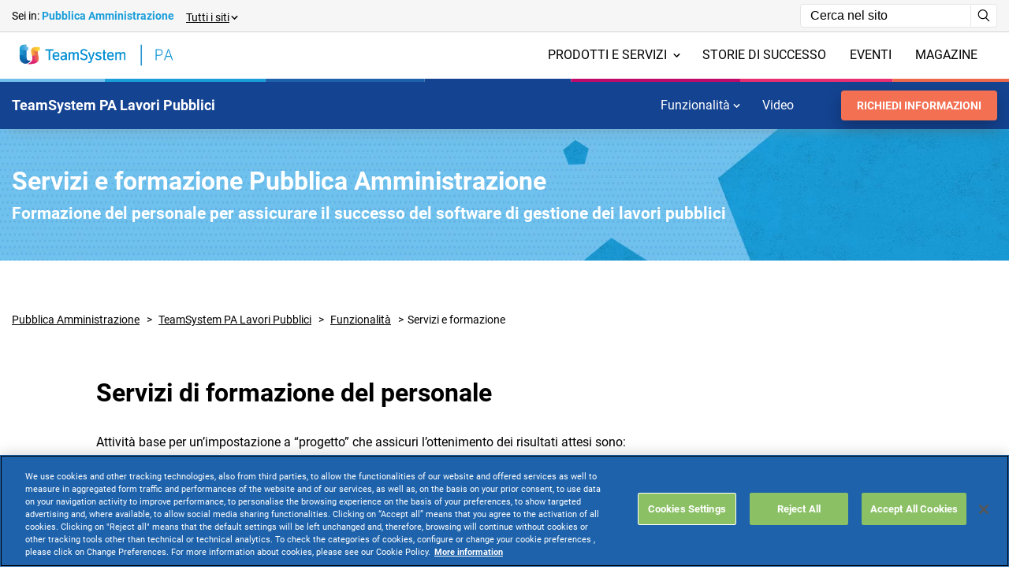

--- FILE ---
content_type: text/html; charset=utf-8
request_url: https://www.teamsystem.com/pa/lavori-pubblici/funzionalita/servizi-e-formazione/
body_size: 131927
content:
<!DOCTYPE html><html class="no-js" lang="it"><head> <script>
        window.dataLayer = window.dataLayer || [];

        function gtag() {
            dataLayer.push(arguments);
        }

        window.dataLayer.push({
            'site_environment': 'site',
                    'page_product': 'TeamSystem PA Lavori Pubblici&#9;',
                'page_template': 'product_page',
            'site_section': 'product_'
        });


    </script><script>
            (function (w, d, s, l, i) {
                w[l] = w[l] || []; w[l].push({
                    'gtm.start':

                        new Date().getTime(), event: 'gtm.js'
                }); var f = d.getElementsByTagName(s)[0],

                    j = d.createElement(s), dl = l != 'dataLayer' ? '&l=' + l : ''; j.async = true; j.src =

                        'https://www.googletagmanager.com/gtm.js?id=' + i + dl; f.parentNode.insertBefore(j, f);

            })(window, document, 'script', 'dataLayer', 'GTM-M6JCVCF');
        </script><meta charset="utf-8"> <meta http-equiv="Content-Type" content="text/html; charset=utf-8" /> <meta http-equiv="X-UA-Compatible" content="IE=edge,chrome=1"> <title>Servizi e formazione della PA | TeamSystem</title> <meta name="Content-Language" content="it" /> <meta name="robots" content="index,follow" /> <meta name="description" content="La formazione del personale è indispensabile per assicurare il successo del software di gestione dei lavori pubblici. Scopri di più su TeamSystem."> <meta name="keywords" content="Servizi e formazione, Funzionalità"> <link rel="canonical" href="https://www.teamsystem.com/pa/lavori-pubblici/funzionalita/servizi-e-formazione/"> <link rel="alternate" hreflang="it" href="https://www.teamsystem.com/pa/lavori-pubblici/funzionalita/servizi-e-formazione/" /> <link rel="alternate" hreflang="x-default" href="https://www.teamsystem.com/pa/lavori-pubblici/funzionalita/servizi-e-formazione/" /> <meta property="og:locale" content="it_IT" /> <meta property="og:title" content="Servizi e formazione della PA | TeamSystem" /> <meta property="og:description" content="La&amp;#32;formazione&amp;#32;del&amp;#32;personale&amp;#32;è&amp;#32;indispensabile&amp;#32;per&amp;#32;assicurare&amp;#32;il&amp;#32;successo&amp;#32;del&amp;#32;software&amp;#32;di&amp;#32;gestione&amp;#32;dei&amp;#32;lavori&amp;#32;pubblici.&amp;#32;Scopri&amp;#32;di&amp;#32;più&amp;#32;su&amp;#32;TeamSystem." /> <meta property="og:type" content="article" /> <meta property="og:url" content="https://www.teamsystem.com/pa/lavori-pubblici/funzionalita/servizi-e-formazione/" /> <meta name="viewport" content="width=device-width, initial-scale=1, user-scalable=yes"> <meta name="apple-mobile-web-app-title" content="Servizi e formazione della PA | TeamSystem"> <meta name="apple-mobile-web-app-capable" content="yes"> <meta name="apple-mobile-web-app-status-bar-style" content="black-translucent"> <meta name="mobile-web-app-capable" content="yes"> <link href="/client/dist/css/mainV2.css?v=638986412734320640" rel=stylesheet> <link rel="apple-touch-icon" sizes="180x180" href="/client/dist/assets/img/favicon/apple-touch-icon.png"> <link rel="icon" type="image/png" sizes="32x32" href="/client/dist/assets/img/favicon/favicon-32x32.png"> <link rel="icon" type="image/png" sizes="16x16" href="/client/dist/assets/img/favicon/favicon-16x16.png"> <link rel="manifest" href="/client/dist/assets/img/favicon/site.webmanifest"> <meta name="msapplication-TileColor" content="#da532c"> <meta name="theme-color" content="#ffffff"> <script defer>(()=>{var e,t,i={818:e=>{var t=["input","select","textarea","a[href]","button","[tabindex]","audio[controls]","video[controls]",'[contenteditable]:not([contenteditable="false"])'],i=t.join(","),s="undefined"==typeof Element?function(){}:Element.prototype.matches||Element.prototype.msMatchesSelector||Element.prototype.webkitMatchesSelector;function n(e,t){t=t||{};var n,a,r,d=[],h=[],u=e.querySelectorAll(i);for(t.includeContainer&&s.call(e,i)&&(u=Array.prototype.slice.apply(u)).unshift(e),n=0;n<u.length;n++)o(a=u[n])&&(0===(r=l(a))?d.push(a):h.push({documentOrder:n,tabIndex:r,node:a}));return h.sort(c).map((function(e){return e.node})).concat(d)}function o(e){return!(!a(e)||function(e){return function(e){return d(e)&&"radio"===e.type}(e)&&!function(e){if(!e.name)return!0;var t=function(e){for(var t=0;t<e.length;t++)if(e[t].checked)return e[t]}(e.ownerDocument.querySelectorAll('input[type="radio"][name="'+e.name+'"]'));return!t||t===e}(e)}(e)||l(e)<0)}function a(e){return!(e.disabled||function(e){return d(e)&&"hidden"===e.type}(e)||function(e){return null===e.offsetParent||"hidden"===getComputedStyle(e).visibility}(e))}n.isTabbable=function(e){if(!e)throw new Error("No node provided");return!1!==s.call(e,i)&&o(e)},n.isFocusable=function(e){if(!e)throw new Error("No node provided");return!1!==s.call(e,r)&&a(e)};var r=t.concat("iframe").join(",");function l(e){var t=parseInt(e.getAttribute("tabindex"),10);return isNaN(t)?function(e){return"true"===e.contentEditable}(e)?0:e.tabIndex:t}function c(e,t){return e.tabIndex===t.tabIndex?e.documentOrder-t.documentOrder:e.tabIndex-t.tabIndex}function d(e){return"INPUT"===e.tagName}e.exports=n},1540:(e,t,i)=>{"use strict";i.d(t,{A:()=>s});class s{constructor(e){this.node=e,this.intersected=!1}setup(e){const t={root:null,rootMargin:window.innerHeight+"px",threshold:0};this.options=void 0!==e?Object.assign(t,e):t}createObserver(e){this.setup(e),this.observer=new IntersectionObserver(this.handleIntersect.bind(this),this.options),this.node&&this.observer.observe(this.node)}handleIntersect(e,t){e.forEach((e=>{e.isIntersecting&&!this.intersected&&(this.intersected=!0,t.unobserve(e.target),this.onIntersect())}))}onIntersect(){}}},5336:(e,t,i)=>{"use strict";i.d(t,{Is:()=>A,Oi:()=>x,ux:()=>V});class s{static detect(e){const t=navigator.userAgent.toLowerCase(),i=t.indexOf("msie")>-1,n=t.indexOf("firefox")>-1,o=t.toLowerCase().indexOf("op")>-1;let a=t.indexOf("chrome")>-1,r=t.indexOf("safari")>-1;a&&r&&(r=!1),a&&o&&(a=!1);const l=t.match(/android/i),c=t.match(/blackberry/i),d=t.match(/iphone|ipod/i),h=t.match(/opera mini/i),u=t.match(/iemobile/i)||navigator.userAgent.match(/wpdesktop/i),m=l||c||d||h||u,b={chrome:a,explorer:i,firefox:n,safari:r,opera:o,android:l,blackberry:c,ios:d,operamini:h,iemobile:u,samsung:t.match(/samsungbrowser/i)||t.match(/samsung/i),mobile:m,tablet:t.match(/ipad|android|android 3.0|xoom|sch-i800|playbook|tablet|kindle/i),overscroll:"MacIntel"===navigator.platform&&"function"==typeof navigator.getBattery};Object.assign(s,b),Object.keys(b).forEach((t=>{b[t]&&e.classList.add(t)}));const p=()=>{document.removeEventListener("touchstart",p),s.touch=!0,e.classList.add("touch")};document.addEventListener("touchstart",p);const v=()=>{document.removeEventListener("mousedown",v),s.mouse=!0,e.classList.add("mouse")};document.addEventListener("mousedown",v),m&&(s.fastscroll=!0,e.classList.add("fastscroll"))}static fragmentFirstElement(e){return Array.prototype.slice.call(e.children).find((e=>e.nodeType===Node.ELEMENT_NODE))}static fragmentFromHTML(e){return document.createRange().createContextualFragment(e)}}var n=i(7414),o=i(7337),a=i.n(o);n.A;class r{constructor(e){this.node=e,this.selectors={mainWrapper:"body",mainHtml:"html",mobileToggle:"[data-nav-toggle]",serviceToggle:"[data-service-toggle]",mainNav:{attribute:"[data-nav-btn]",target:"[data-nav-target]",focusArea:"[data-nav-focus]"},sidebarNav:{attribute:"[data-sidenav-btn]",target:"[data-sidenav-target]"},mobileNav:{attribute:"[data-mobilenav-btn]",target:"[data-mobilenav-target]"}},this.settings={activeClass:"active",wrapperClass:"mobile-nav-open"},this.init(),this.addListener()}init(){this.mainNav=n.A.init(this.selectors.mainNav.attribute,this.selectors.mainNav.target,this.node,this.settings.activeClass,this.callbacksidebarNav.bind(this)),this.sidebarNav=n.A.init(this.selectors.sidebarNav.attribute,this.selectors.sidebarNav.target,this.node,this.settings.activeClass,this.callbacksidebarNav.bind(this)),this.mobileNavs=n.A.init(this.selectors.mobileNav.attribute,this.selectors.mobileNav.target,this.node,this.settings.activeClass),this.mobileToggle=document.querySelector(this.selectors.mobileToggle),this.mainWrapper=document.querySelector(this.selectors.mainWrapper),this.mainHtml=document.querySelector(this.selectors.mainHtml),this.serviceToggle=document.querySelector(this.selectors.serviceToggle)}callbacksidebarNav({type:e,item:t}){if(!this.subNavHeight){const e=document.querySelector("header"),i=t.target.querySelector("[data-nav-area]");this.subNavHeight=parseFloat(i.dataset.navArea)-e.clientHeight}if("add"===e){const e=document.body.classList.contains("mobile"),i=document.body.classList.contains("tablet"),s=!e&&!i;if("data-sidenav-btn"===t.selectorBtn){if(document.body.classList.add("sidebar-nav-active"),t.wrapper.querySelector(".menu__item.active > .subnav").scrollTop=0,!s)return;this.setSubNavHeights(t.target)}if(s&&"data-nav-btn"===t.selectorBtn){const e=document.querySelector(".main");e&&(e.style.zIndex="2147483649");const i=t.target.querySelector("[data-nav-area]"),s=document.querySelector(".overlay-header");if(s&&s.classList.add("active"),document.documentElement.classList.add("no-scroll"),document.body.classList.add("no-scroll"),i.clientHeight>=this.subNavHeight){const e=i.querySelector(".subnav__sidebar");e?(e.style.height=this.subNavHeight+"px",e.style.overflowY="auto"):this.setSubNavHeights(t.target)}const n=i.querySelector(".subnav__sidebar-item");n&&!n.classList.contains(this.settings.activeClass)&&(window.keyboardInitiatedNavigation||n.classList.add(this.settings.activeClass))}}if("remove"===e){if("data-nav-btn"===t.selectorBtn){const e=document.querySelector(".overlay-header");e&&e.classList.remove("active"),document.documentElement.classList.remove("no-scroll"),document.body.classList.remove("no-scroll");const t=document.querySelector(".main");t&&(t.style.zIndex="1")}"data-sidenav-btn"===t.selectorBtn&&document.querySelector("body").classList.remove("sidebar-nav-active")}}setSubNavHeights(e){const t=e.querySelector(".subnav__primary"),i=e.querySelector(".subnav__secondary");this.setSubNavScrollbar(t),this.setSubNavScrollbar(i)}setSubNavScrollbar(e){e&&e.clientHeight>=this.subNavHeight&&(e.style.height=this.subNavHeight+"px",e.style.overflowY="auto",e.style.overflowX="hidden")}addListener(){this.mobileToggle.addEventListener("click",this.onToggle.bind(this)),this.serviceToggle&&this.serviceToggle.addEventListener("click",this.onServiceToggle.bind(this)),document.addEventListener("click",this.onDocumentClick.bind(this)),document.addEventListener("menuClosedViaKeyboard",this.onMenuClosedViaKeyboard.bind(this))}onServiceToggle(){this.serviceToggle.classList.toggle(this.settings.activeClass)}onToggle(){this.mobileToggle.classList.toggle(this.settings.activeClass),this.node.classList.toggle(this.settings.activeClass),this.mainWrapper.classList.toggle(this.settings.wrapperClass),this.serviceToggle&&this.serviceToggle.classList.contains(this.settings.activeClass)&&this.serviceToggle.classList.remove(this.settings.activeClass),this.resetAll(this.mainNav),this.resetAll(this.sidebarNav),document.documentElement.classList.remove("no-scroll"),document.body.classList.remove("no-scroll")}onDocumentClick(e){this.node.contains(e.target)||this.mobileToggle.contains(e.target)||this.clickOutside()}onMenuClosedViaKeyboard(e){document.documentElement.classList.remove("no-scroll"),document.body.classList.remove("no-scroll");const t=document.querySelector(".main");t&&(t.style.zIndex="1");const i=document.querySelector(".overlay-header");i&&i.classList.remove("active"),document.querySelector("body").classList.remove("sidebar-nav-active")}clickOutside(){const e=this.node.querySelector(`.${this.settings.activeClass}`);e&&(e.classList.remove(this.settings.activeClass),e.removeAttribute("aria-expanded")),document.documentElement.classList.remove("no-scroll"),document.body.classList.remove("no-scroll");const t=document.querySelector(".main");t&&(t.style.zIndex="1");const i=document.querySelector(".overlay-header");i&&i.classList.remove("active"),this.closeAllSubmenus()}closeAllSubmenus(){this.resetAll(this.mainNav,!0),this.resetAll(this.sidebarNav,!0),document.documentElement.classList.remove("no-scroll"),document.body.classList.remove("no-scroll")}resetAll(e,t=!1){if(e.forEach((e=>{t&&e.target.classList.contains("subnav__sidebar-item")||(e.target.classList.remove(this.settings.activeClass),e.target.removeAttribute("aria-expanded"))})),!t){document.documentElement.classList.remove("no-scroll"),document.body.classList.remove("no-scroll");const e=document.querySelector(".main");e&&(e.style.zIndex="1");const t=document.querySelector(".overlay-header");t&&t.classList.remove("active")}}}class l{constructor(e,t){this.button=e,this.target=t,this.init()}init(){this.focusTrap=a()(this.target,{allowOutsideClick:!0,setReturnFocus:this.button,escapeDeactivates:!1,clickOutsideDeactivates:!1,returnFocusOnDeactivate:!0})}activate(){this.focusTrap?.activate()}deactivate(){this.focusTrap?.deactivate()}}class c{constructor(){this.dropdowns=[],this.init()}init(){document.querySelectorAll(".language-dropdown").forEach((e=>this.initSingleDropdown(e)))}initSingleDropdown(e){const t=e.querySelector("[data-toggle-def]"),i=e.querySelector("[data-toggle-def-target]");if(!t||!i)return;const s=new l(t,i);this.setupFocusManagement(t,i,s),this.addKeyboardHandlers(t,i),this.addOutsideClickHandler(t,i,e),this.dropdowns.push({dropdown:e,button:t,target:i,focusTrap:s})}setupFocusManagement(e,t,i){new MutationObserver((e=>{e.forEach((e=>{"attributes"===e.type&&"class"===e.attributeName&&(t.classList.contains("active")?i.activate():i.deactivate())}))})).observe(t,{attributes:!0,attributeFilter:["class"]})}addKeyboardHandlers(e,t){const i={Escape:()=>{t.classList.contains("active")&&(this.closeDropdown(t,e),e.focus())}};e.addEventListener("keydown",(e=>{i[e.key]?.(e)})),t.querySelectorAll("a[data-language]").forEach(((i,s)=>{i.addEventListener("keydown",(i=>{"Escape"===i.key&&(i.preventDefault(),this.closeDropdown(t,e),e.focus())})),i.addEventListener("click",(i=>{this.handleLanguageSelection(i,t,e)}))}))}addOutsideClickHandler(e,t,i){document.addEventListener("click",(s=>{!i.contains(s.target)&&t.classList.contains("active")&&this.closeDropdown(t,e)}))}closeDropdown(e,t){e.classList.remove("active"),t.setAttribute("aria-expanded","false")}handleLanguageSelection(e,t,i){e.target.getAttribute("data-language");const s=e.target.textContent.trim(),n=i.querySelector("span");n&&(n.textContent=s);const o=i.querySelector(".flag svg use"),a=e.target.querySelector(".flag svg use");o&&a&&o.setAttribute("xlink:href",a.getAttribute("xlink:href")),this.closeDropdown(t,i),i.focus()}destroy(){this.dropdowns.forEach((({focusTrap:e})=>e?.deactivate())),this.dropdowns=[]}}class d{constructor(e,t,i){this.node=e,this.modules=t,this.options=i,this.init()}init(){this.setup(),this.findTarget(),this.addListener(),this.handlePageLoadWithHash()}setup(){this.selectors={buttonAttr:"data-scrollto-button",targetAttr:"data-scrollto-target"},this.settings={offset:0},this.options.selectors&&(this.selectors=Object.assign(this.selectors,this.options.selectors)),this.options.settings&&(this.settings=Object.assign(this.settings,this.options.settings)),console.log("Setup complete:",this.selectors,this.settings)}findTarget(){if(!this.modules)return;const e=this.node.getAttribute(this.selectors.buttonAttr),t=this.modules.find((t=>t.node.getAttribute(this.selectors.targetAttr)===e));this.area=t,console.log("Target found:",this.area)}handlePageLoadWithHash(){if(window.location.hash){const e=window.location.hash.substring(1);document.documentElement.style.scrollBehavior="auto",window.scrollTo(0,0),"loading"===document.readyState?document.addEventListener("DOMContentLoaded",(()=>{this.scrollToHashElement(e)})):this.scrollToHashElement(e)}}scrollToHashElement(e){const t=document.getElementById(e);t&&setTimeout((()=>{const e=t.getBoundingClientRect().top+window.pageYOffset-155;document.documentElement.style.scrollBehavior="smooth",window.scrollTo({top:e,behavior:"smooth"})}),300)}addListener(){this.node.addEventListener("click",this.handleClick.bind(this)),this.node.addEventListener("keydown",this.handleKeyDown.bind(this))}handleKeyDown(e){"Enter"!==e.key&&13!==e.keyCode||(e.preventDefault(),this.handleClick(e,!0))}handleClick(e,t=!1){if(e.preventDefault(),!this.modules)return;console.log("Button clicked:",this.node);let i=this.modules.filter((e=>!e.intersected)).map((e=>(e.intersected=!0,e.loadModule())));Promise.all(i).then((()=>{if(console.log("All modules loaded."),this.area&&this.area.node){const e=this.area.node.getBoundingClientRect().top+window.pageYOffset<window.pageYOffset,i=this.calculateDynamicOffset(e);console.log("Dynamic offset calculated:",i,"Scrolling up:",e),setTimeout((()=>{this.area.node.style.scrollMarginTop=i+"px",this.area.node.scrollIntoView({behavior:"smooth",block:"start"}),t&&this.setFocusToTarget()}),800)}else console.log("Target area not found or invalid.")}))}setFocusToTarget(){this.area&&this.area.node&&setTimeout((()=>{const e=this.area.node.querySelectorAll('a[href], button, input, textarea, select, [tabindex]:not([tabindex="-1"]), [contenteditable="true"]');e.length>0?(e[0].focus(),console.log("Focus set to:",e[0])):(this.area.node.setAttribute("tabindex","-1"),this.area.node.focus(),console.log("Focus set to container:",this.area.node))}),900)}calculateDynamicOffset(e=!1){return e?255:155}}class h{constructor(e){this.node=e,this.lastScroll=0,this.ticking=!1,this.addListener()}addListener(){this.node&&this.node.addEventListener("click",this.handleClick.bind(this)),document.addEventListener("scroll",(e=>{this.lastScroll=window.scrollY,this.ticking||(window.requestAnimationFrame((()=>{this.handleScroll(this.lastScroll),this.ticking=!1})),this.ticking=!0)}))}handleClick(e){window.scrollTo({top:0,behavior:"smooth"})}handleScroll(e){e>600?this.node.classList.add("active"):this.node.classList.remove("active")}}class u{constructor(e){this.instances=e,this.pos={x:0,y:0},this.ticking=!1}onScroll(e){this.pos={x:window.scrollX,y:window.scrollY},this.ticking||(window.requestAnimationFrame((()=>{this.instances.forEach((t=>t.onScroll(e,this.pos))),this.ticking=!1})),this.ticking=!0)}}class m{constructor(e,t,i){this.header=e,this.body=t,this.node=i,this.scrollClasses={up:"scroll-up",down:"scroll-down"}}onScroll(e,t){const i=t.y;i<=0?this.body.classList.remove(this.scrollClasses.up):this.body.classList.contains("scroll-disabled")||this.body.classList.contains("no-scroll")||this.body.classList.contains("sidebar-nav-active")||(i>this.lastScroll&&!this.body.classList.contains(this.scrollClasses.down)?(this.body.classList.remove(this.scrollClasses.up),this.body.classList.add(this.scrollClasses.down)):i<this.lastScroll&&this.body.classList.contains(this.scrollClasses.down)&&(this.body.classList.remove(this.scrollClasses.down),this.body.classList.add(this.scrollClasses.up)),this.lastScroll=i)}}window.dataLayer||(window.dataLayer=[]);class b{constructor(e){this.node=e,document.querySelector(".popup-wrapper")&&(this.addListener(),setTimeout((()=>this.openPopup()),1e3))}addListener(){document.addEventListener("click",this.handleDocumentClick.bind(this)),document.addEventListener("keydown",this.handleKeyDown.bind(this)),this.node.addEventListener("click",this.handlePopupClick.bind(this));const e=document.querySelector(".link-img");e&&e.addEventListener("click",this.handleLinkImgClick.bind(this))}handleDocumentClick(e){e.target.classList.contains("popup-wrapper")&&this.closePopup()}handlePopupClick(e){e.target.classList.contains("close-popup")&&this.closePopup()}handleLinkImgClick(e){console.log("Cliccato su .link-img"),window.dataLayer&&"function"==typeof window.dataLayer.push?window.dataLayer.push({event:"modal_click"}):console.error("window.dataLayer non � definito o non ha la propriet� push")}handleKeyDown(e){"Escape"===e.key&&this.closePopup()}openPopup(){this.node.style.display="flex",document.body.classList.add("no-scroll"),window.dataLayer&&"function"==typeof window.dataLayer.push?window.dataLayer.push({event:"modal_open"}):console.error("window.dataLayer non � definito o non ha la propriet� push")}closePopup(){this.node.style.display="none",document.body.classList.remove("no-scroll"),window.dataLayer&&"function"==typeof window.dataLayer.push?window.dataLayer.push({event:"modal_close"}):console.error("window.dataLayer non � definito o non ha la propriet� push")}}class p{constructor(){this.addListener()}addListener(){const e=document.querySelector("header");if(!e)return;let t=e.nextElementSibling;for(;t&&"section"!==t.tagName.toLowerCase();)t=t.nextElementSibling;t&&"section"===t.tagName.toLowerCase()&&(t.id="main-cont")}}class v{constructor(e){this.callback=e,this.mediaQuery=window.matchMedia("(orientation: landscape)"),this.handleChange=this.handleChange.bind(this)}addListeners(){this.mediaQuery.addEventListener("change",this.handleChange),this.handleChange(this.mediaQuery)}handleChange(e){const t=e.matches?"landscape":"portrait";"function"==typeof this.callback&&this.callback(t)}getCurrent(){return this.mediaQuery.matches?"landscape":"portrait"}destroy(){this.mediaQuery.removeEventListener("change",this.handleChange)}}class g{constructor(e){this.node=e,this.openSidebarBtn=document.getElementById("openSidebarBtn"),this.closeSidebarBtn=document.getElementById("closeSidebarBtn"),this.sidebar=document.getElementById("sidebarMenu"),this.overlay=document.getElementById("overlay"),this.focusableElements='button, [href], input, select, textarea, [tabindex]:not([tabindex="-1"])',this.firstFocusableElement=null,this.lastFocusableElement=null,this.mainContent=document.querySelector(".main"),this.initSidebar()}initSidebar(){this.openSidebarBtn&&this.closeSidebarBtn&&this.sidebar&&this.overlay&&(this.openSidebarBtn.addEventListener("click",this.openSidebar.bind(this)),this.closeSidebarBtn.addEventListener("click",this.closeSidebar.bind(this)),this.overlay.addEventListener("click",this.closeSidebar.bind(this)))}updateTabIndexes(e){this.sidebar.querySelectorAll(this.focusableElements).forEach((t=>{t.setAttribute("tabindex",e?"0":"-1")}))}openSidebar(){this.sidebar.classList.add("active"),this.overlay.classList.add("active"),this.openSidebarBtn.setAttribute("aria-expanded","true"),this.updateTabIndexes(!0);const e=this.sidebar.querySelectorAll(this.focusableElements);this.firstFocusableElement=e[0],this.lastFocusableElement=e[e.length-1],this.firstFocusableElement.focus(),this.mainContent.style.zIndex="10000",document.addEventListener("keydown",this.trapFocus.bind(this))}closeSidebar(){this.sidebar.classList.remove("active"),this.overlay.classList.remove("active"),this.openSidebarBtn.setAttribute("aria-expanded","false"),this.updateTabIndexes(!1),this.openSidebarBtn.focus(),this.mainContent.style.zIndex="1",document.removeEventListener("keydown",this.trapFocus.bind(this));const e=document.querySelector(".overlay-header");e&&e.classList.remove("active")}trapFocus(e){"Tab"===e.key&&(e.shiftKey?document.activeElement===this.firstFocusableElement&&(e.preventDefault(),this.lastFocusableElement.focus()):document.activeElement===this.lastFocusableElement&&(e.preventDefault(),this.firstFocusableElement.focus())),"Escape"===e.key&&this.closeSidebar()}}class f{constructor(){this.customIcons={close:'<svg viewBox="0 0 24 24" role="img" tabindex="-1" xmlns="http://www.w3.org/2000/svg"><path d="M20 20L4 4m16 0L4 20"></path></svg>',zoom:'<svg viewBox="0 0 24 24" role="img" tabindex="-1" xmlns="http://www.w3.org/2000/svg"><circle cx="10" cy="10" r="7"></circle><path d="M16 16 L21 21"></path></svg>',fullscreen:'<svg viewBox="0 0 24 24" role="img" tabindex="-1" xmlns="http://www.w3.org/2000/svg">\n                <g><path d="M3 8 V3h5"></path><path d="M21 8V3h-5"></path><path d="M8 21H3v-5"></path><path d="M16 21h5v-5"></path></g>\n                <g><path d="M7 2v5H2M17 2v5h5M2 17h5v5M22 17h-5v5"></path></g>\n            </svg>',exitFullscreen:'<svg viewBox="0 0 24 24" role="img" tabindex="-1" xmlns="http://www.w3.org/2000/svg">\n                <g><path d="M3 8 V3h5"></path><path d="M21 8V3h-5"></path><path d="M8 21H3v-5"></path><path d="M16 21h5v-5"></path></g>\n                <g><path d="M7 2v5H2M17 2v5h5M2 17h5v5M22 17h-5v5"></path></g>\n            </svg>'}}init(){this.observeFancyboxElements(),this.replaceExistingIcons()}observeFancyboxElements(){new MutationObserver((e=>{e.forEach((e=>{"childList"===e.type&&e.addedNodes.forEach((e=>{if(1===e.nodeType){e.classList&&e.classList.contains("fancybox__container")&&this.replaceIconsInContainer(e);const t=e.querySelectorAll&&e.querySelectorAll(".fancybox__container");t&&t.length>0&&t.forEach((e=>this.replaceIconsInContainer(e)))}}))}))})).observe(document.body,{childList:!0,subtree:!0})}replaceExistingIcons(){document.querySelectorAll(".fancybox__container").forEach((e=>this.replaceIconsInContainer(e)))}replaceIconsInContainer(e){setTimeout((()=>{this.replaceCloseIcon(e),this.replaceZoomIcon(e),this.replaceFullscreenIcon(e)}),10)}replaceCloseIcon(e){const t=e.querySelector("[data-fancybox-close]");t&&(t.innerHTML=this.customIcons.close,console.log("Replaced close icon"))}replaceZoomIcon(e){const t=e.querySelector("[data-panzoom-action]");t&&(t.innerHTML=this.customIcons.zoom,console.log("Replaced zoom icon"))}replaceFullscreenIcon(e){const t=e.querySelector("[data-fancybox-toggle-fullscreen]");if(t){const e=document.fullscreenElement||document.webkitFullscreenElement;t.innerHTML=e?this.customIcons.exitFullscreen:this.customIcons.fullscreen,console.log("Replaced fullscreen icon")}}static init(){const e=new f;return e.init(),e}}class y{constructor(e){this.node=e,this.tooltip=null,this.init()}init(){this.createTooltip(),this.addListeners()}createTooltip(){const e=this.node.getAttribute("data-tooltip");if(!e)return void console.warn('Tooltip text missing. Add a "data-tooltip" attribute to the trigger element.');const t=this.node.parentElement.querySelector(".tooltip-text");t?(this.tooltip=document.createElement("div"),this.tooltip.className="tooltip",this.tooltip.textContent=e,t.appendChild(this.tooltip),console.log("Tooltip created inside .tooltip-text:",this.tooltip)):console.error('Tooltip container ".tooltip-text" not found near the trigger:',this.node)}addListeners(){console.log("Adding listeners to:",this.node),this.node.addEventListener("mouseenter",this.showTooltip.bind(this)),this.node.addEventListener("mouseleave",this.hideTooltip.bind(this)),this.node.addEventListener("focus",this.showTooltip.bind(this)),this.node.addEventListener("blur",this.hideTooltip.bind(this))}showTooltip(){if(!this.tooltip)return;const e=this.node.parentElement.querySelector(".tooltip-text").getBoundingClientRect(),{top:t,left:i,width:s}=this.node.getBoundingClientRect(),n=this.tooltip.offsetHeight,o=this.tooltip.offsetWidth,a=t-e.top-n-8,r=i-e.left+s/2-o/2;this.tooltip.style.top=`${a}px`,this.tooltip.style.left=`${r}px`,this.tooltip.classList.add("visible")}hideTooltip(){this.tooltip&&this.tooltip.classList.remove("visible")}}class w{constructor(){this.focusTrapActive=!1,this.lastFocusedElement=null,this.boundHandleKeyDown=this.handleKeyDown.bind(this),this.boundHandleFocusIn=this.handleFocusIn.bind(this),this.focusableSelectors=["a[href]:not([disabled])","button:not([disabled])","input:not([disabled])","select:not([disabled])","textarea:not([disabled])",'[tabindex]:not([tabindex="-1"]):not([disabled])','[role="button"]:not([disabled])','[role="link"]'],this.oneTrustSelectors=[".ot-sdk-button","#onetrust-accept-btn-handler","#onetrust-reject-all-handler","#onetrust-pc-btn-handler",".ot-pc-refuse-all-handler",".save-preference-btn-handler",'[id*="onetrust"]','[class*="ot-"]'],this.init()}init(){this.waitForOneTrustBanner()}waitForOneTrustBanner(){const e=document.getElementById("onetrust-banner-sdk");if(e)return void this.setupFocusTrap(e);const t=new MutationObserver((e=>{for(const i of e)for(const e of i.addedNodes)if(e.nodeType===Node.ELEMENT_NODE){const i="onetrust-banner-sdk"===e.id?e:e.querySelector?.("#onetrust-banner-sdk");if(i)return this.setupFocusTrap(i),void t.disconnect()}}));t.observe(document.body,{childList:!0,subtree:!0});const i=setInterval((()=>{const e=document.getElementById("onetrust-banner-sdk");e&&(this.setupFocusTrap(e),clearInterval(i),t.disconnect())}),500);setTimeout((()=>{clearInterval(i),t.disconnect()}),3e4)}setupFocusTrap(e){const t=(i=1)=>{(()=>{const t=e.getBoundingClientRect();return e.children.length>0&&t.height>0&&(t.bottom>0||t.top<window.innerHeight)})()||i>=6?(this.activateFocusTrap(e),this.setupBannerObserver(e)):setTimeout((()=>t(i+1)),200*i)};setTimeout((()=>t()),500)}isBannerVisible(e){if(!e)return!1;const t=getComputedStyle(e),i=e.getBoundingClientRect(),s="none"!==t.display&&"hidden"!==t.visibility&&"0"!==t.opacity,n="onetrust-banner-sdk"===e.id&&(i.height>0||"none"!==t.animationName||e.children.length>0);return s&&(null!==e.offsetParent||n)}activateFocusTrap(e){this.focusTrapActive||(this.focusTrapActive=!0,this.lastFocusedElement=document.activeElement,this.focusableElements=this.getFocusableElements(e),this.focusableElements.length>0&&(this.focusableElements[0].focus(),document.addEventListener("keydown",this.boundHandleKeyDown,!0),document.addEventListener("focusin",this.boundHandleFocusIn,!0),e.addEventListener("keydown",this.boundHandleKeyDown,!0)))}deactivateFocusTrap(){if(!this.focusTrapActive)return;this.focusTrapActive=!1,document.removeEventListener("keydown",this.boundHandleKeyDown,!0),document.removeEventListener("focusin",this.boundHandleFocusIn,!0);const e=document.getElementById("onetrust-banner-sdk");e&&e.removeEventListener("keydown",this.boundHandleKeyDown,!0),this.focusFirstElementInPage()}focusFirstElementInPage(){const e=this.getFilteredFocusableElements(document,!0);e.length>0?e[0].focus():document.body.focus()}getFilteredFocusableElements(e,t=!1){const i=t?this.focusableSelectors.join(", "):[...this.focusableSelectors,...this.oneTrustSelectors].join(", ");return Array.from(e.querySelectorAll(i)).filter((i=>{if(t&&(i.id.includes("onetrust")||i.className.includes("ot-")))return!1;const s=getComputedStyle(i),n=i.getBoundingClientRect(),o=null!==i.offsetParent&&"none"!==s.display&&"hidden"!==s.visibility&&"0"!==s.opacity;if("onetrust-banner-sdk"===e.id){const e=n.width>0&&n.height>0,t=i.id.includes("onetrust")||i.className.includes("ot-"),s=i.tabIndex>=0||i.hasAttribute("tabindex")||["BUTTON","A","INPUT","SELECT","TEXTAREA"].includes(i.tagName);return o&&(e||t)&&s}return o&&n.width>0&&n.height>0&&i.tabIndex>=0}))}getFocusableElements(e){return this.getFilteredFocusableElements(e)}handleKeyDown(e){if(!this.focusTrapActive||"Tab"!==e.key)return;const t=document.getElementById("onetrust-banner-sdk");if(t&&(this.focusableElements=this.getFocusableElements(t)),0===this.focusableElements.length)return e.preventDefault(),void e.stopPropagation();const i=this.focusableElements.indexOf(document.activeElement),s=i<=0,n=i>=this.focusableElements.length-1;if(e.shiftKey&&s||!e.shiftKey&&n){e.preventDefault(),e.stopPropagation();const t=e.shiftKey?this.focusableElements.length-1:0;this.focusableElements[t].focus()}}handleFocusIn(e){if(!this.focusTrapActive)return;const t=document.getElementById("onetrust-banner-sdk");t?t.contains(e.target)||(e.preventDefault(),e.stopPropagation(),this.focusableElements=this.getFocusableElements(t),this.focusableElements.length>0&&setTimeout((()=>this.focusableElements[0].focus()),0)):this.deactivateFocusTrap()}setupBannerObserver(e){const t=()=>{this.deactivateFocusTrap(),i.disconnect()},i=new MutationObserver((i=>{for(const s of i){if("childList"===s.type)for(const i of s.removedNodes)if(i===e||i.nodeType===Node.ELEMENT_NODE&&i.contains?.(e))return void t();if("attributes"===s.type&&s.target===e&&!this.isBannerVisible(e))return void t()}}));i.observe(document.body,{childList:!0,subtree:!0,attributes:!0,attributeFilter:["style","class"]}),i.observe(e,{attributes:!0,attributeFilter:["style","class"]});const s=setInterval((()=>{const e=document.getElementById("onetrust-banner-sdk");e&&this.isBannerVisible(e)||(t(),clearInterval(s))}),2e3);setTimeout((()=>{clearInterval(s),i.disconnect()}),12e4)}}class L{constructor(){}async init(){const e=document.querySelector("body"),t=document.querySelector(".main"),i=document.querySelector(".header"),n=document.querySelector("[data-nav]"),o=document.querySelector("[data-module='navLower']");s.detect(e),this.body=e,this.main=t,this.header=i,this.isMobile=s.mobile,this.navLower=o,n&&(this.nav=new r(n),await this.initMenuA11y(n)),this.setEventsHandlers(),this.addListeners(),this.checkDevice(),this.setViewportHeight(),this.initDefaultToggles(),this.initLangA11y(),this.initBackToTop(),this.initPopup(),this.initSidebarMenu(),this.initFancyboxIcons(),this.initCookieBanner(),this.initTooltips(),this.GA4(),this.initskipToContent()}setEventsHandlers(){let e=[];this.navLower&&!this.isMobile&&e.push(new m(this.header,this.body,this.navLower)),e&&(this.scrollHandler=new u(e))}addListeners(){this.orientationHandler=new v(this.checkDevice),this.orientationHandler.addListeners(),window.addEventListener("resize",(e=>{this.disableTransitions(),this.setViewportHeight()})),this.scrollHandler&&window.addEventListener("scroll",(e=>{this.scrollHandler.onScroll(e)}))}checkDevice(e){if(!this.isMobile)return;const t=document.querySelector("html");switch(e){case"landscape":t.classList.remove("portrait"),t.classList.add("landscape");break;case"portrait":t.classList.remove("landscape"),t.classList.add("portrait")}}initDefaultToggles(){this.defaultToggles=n.A.init("[data-toggle-def]","[data-toggle-def-target]",this.body,"active")}initLangA11y(){this.langA11y=new c}initScrollTo(e){const t={selectors:{buttonAttr:"data-scrollto-button",targetAttr:"data-component-id"}};this.scrollToItems=Array.from(document.querySelectorAll(`[${t.selectors.buttonAttr}]`)).map(((i,s)=>new d(i,e,t)))}initPopup(){const e=this.body.querySelector("[data-popup]");this.popup=new b(e)}initBackToTop(){const e=this.body.querySelector("[data-back-to-top]");this.backToTop=new h(e)}initSidebarMenu(){const e=this.body.querySelector("[data-sidebar]");e&&(this.sidebarMenu=new g(e))}initFancyboxIcons(){f.init()}initTooltips(){if(!document.querySelector(".tooltip-trigger"))return;const e=document.querySelectorAll("[data-tooltip]");this.tooltips=Array.from(e).map((e=>new y(e)))}initCookieBanner(){this.cookieBanner=new w}initskipToContent(){this.skipToContent=new p}setViewportHeight(){document.documentElement.style.setProperty("--app-height",`${window.innerHeight}px`)}disableTransitions(){clearTimeout(this.resizeTimeout),document.body.classList.add("_resizing"),this.resizeTimeout=setTimeout((()=>{document.body.classList.remove("_resizing")}),500)}GA4(){let e=document.querySelectorAll('a[data-tpd="1"]');if(void 0!==e&&null!=e)for(let t=0;t<e.length;t++)e[t].addEventListener("click",(()=>{window.dataLayer.push({event:"select_content",content_type:"cta_home_page",content_id:e[t].getAttribute("href")})}));let t=document.querySelectorAll('a[data-tipo="contact-form"]');if(void 0!==t&&null!=t)for(let e=0;e<t.length;e++)t[e].addEventListener("click",(()=>{window.dataLayer.push({event:"select_content",content_type:"cta_richiedi_informazioni"})}));let i=document.querySelectorAll('a[data-tipo="richiedi-trial"]');if(void 0!==i&&null!=i)for(let e=0;e<i.length;e++)i[e].addEventListener("click",(()=>{window.dataLayer.push({event:"select_content",content_type:"cta_richiedi_trial"})}));let s=document.querySelectorAll('a[href*="teamsystem.com/store"]');if(void 0!==s&&null!=s)for(let e=0;e<s.length;e++)s[e].addEventListener("click",(()=>{window.dataLayer.push({event:"select_promotion",ecommerce:{items:[{promotion_id:s[e].getAttribute("href"),promotion_name:s[e].text,location_id:location.href}]}})}))}async initMenuA11y(e){if(window.innerWidth>=1024){const{default:t}=await i.e(723).then(i.bind(i,8114));this.menuA11y=new t(e),this.menuMobileA11y=null}else{const{default:t}=await i.e(6022).then(i.bind(i,7437));this.menuMobileA11y=new t(e),this.menuA11y=null}let t;window.addEventListener("resize",(()=>{clearTimeout(t),t=setTimeout((()=>{this.handleViewportChange(e)}),100)}))}async handleViewportChange(e){const t=window.innerWidth>=1024;this.isHandlingViewportChange||(this.isHandlingViewportChange=!0,t&&!this.menuA11y?(this.menuMobileA11y&&(this.menuMobileA11y.destroy(),this.menuMobileA11y=null),setTimeout((async()=>{if(this.isHandlingViewportChange){const{default:t}=await i.e(723).then(i.bind(i,8114));this.menuA11y=new t(e),this.isHandlingViewportChange=!1}}),50)):t||this.menuMobileA11y?this.isHandlingViewportChange=!1:(this.menuA11y&&(this.menuA11y.destroy(),this.menuA11y=null),setTimeout((async()=>{if(this.isHandlingViewportChange){const{default:t}=await i.e(6022).then(i.bind(i,7437));this.menuMobileA11y=new t(e),this.isHandlingViewportChange=!1}}),50)))}}const E={headingSmall:()=>i.e(6116).then(i.bind(i,4614)),headingSmallV2:()=>i.e(9612).then(i.bind(i,3446)),breadcrumb:()=>i.e(3476).then(i.bind(i,4734)),breadcrumbV2:()=>i.e(2892).then(i.bind(i,3890)),columns:()=>i.e(4324).then(i.bind(i,9638)),columnsV2:()=>i.e(7676).then(i.bind(i,7595)),extra:()=>i.e(1675).then(i.bind(i,3502)),extraV2:()=>i.e(631).then(i.bind(i,1070)),boxes:()=>i.e(582).then(i.bind(i,9058)),boxesV2:()=>i.e(6462).then(i.bind(i,9620)),hero:()=>i.e(4491).then(i.bind(i,8140)),heroSlider:()=>Promise.all([i.e(6867),i.e(8009),i.e(9944)]).then(i.bind(i,9682)),heroSliderV2:()=>Promise.all([i.e(6867),i.e(8009),i.e(4808)]).then(i.bind(i,7230)),media:()=>Promise.all([i.e(7396),i.e(8201)]).then(i.bind(i,790)),mediaV2:()=>Promise.all([i.e(7396),i.e(3829)]).then(i.bind(i,1442)),mediaSliderV2:()=>Promise.all([i.e(6867),i.e(8009),i.e(8254)]).then(i.bind(i,4366)),videoPlayer:()=>i.e(7043).then(i.bind(i,4086)),caseHistory:()=>Promise.all([i.e(6867),i.e(8009),i.e(9353)]).then(i.bind(i,9734)),caseHistoryV2:()=>Promise.all([i.e(6867),i.e(8009),i.e(4309)]).then(i.bind(i,2574)),download:()=>Promise.all([i.e(6867),i.e(8009),i.e(5467)]).then(i.bind(i,9484)),downloadV2:()=>Promise.all([i.e(6867),i.e(8009),i.e(6423)]).then(i.bind(i,6526)),contactForm:()=>i.e(8003).then(i.bind(i,294)),contactFormV2:()=>i.e(4223).then(i.bind(i,2098)),text:()=>i.e(8826).then(i.bind(i,8726)),textV2:()=>i.e(9802).then(i.bind(i,566)),textImage:()=>i.e(6473).then(i.bind(i,7382)),textImageV2:()=>Promise.all([i.e(7396),i.e(8005)]).then(i.bind(i,6150)),image:()=>i.e(4414).then(i.bind(i,7050)),ctaSection:()=>i.e(8488).then(i.bind(i,5830)),ctaSectionV2:()=>i.e(9992).then(i.bind(i,7734)),socialSharing:()=>i.e(7598).then(i.bind(i,6764)),socialSharingV2:()=>i.e(4966).then(i.bind(i,3594)),accordion:()=>i.e(3131).then(i.bind(i,3438)),accordionScrollV2:()=>i.e(6920).then(i.bind(i,1142)),boxCta:()=>i.e(4180).then(i.bind(i,6694)),boxCtaV2:()=>i.e(6364).then(i.bind(i,8646)),numbers:()=>i.e(171).then(i.bind(i,6706)),listingEvents:()=>Promise.all([i.e(3460),i.e(254)]).then(i.bind(i,5928)),listingEventsV2:()=>Promise.all([i.e(3460),i.e(8086)]).then(i.bind(i,4550)),listingCases:()=>i.e(6e3).then(i.bind(i,2322)),listingCasesV2:()=>Promise.all([i.e(416),i.e(4272)]).then(i.bind(i,3562)),listingPriceListV2:()=>Promise.all([i.e(416),i.e(9168)]).then(i.bind(i,4714)),linkList:()=>i.e(6863).then(i.bind(i,263)),newsletter:()=>Promise.all([i.e(7396),i.e(2190)]).then(i.bind(i,4094)),search:()=>i.e(187).then(i.bind(i,9168)),webinar:()=>i.e(1171).then(i.bind(i,1106)),launches:()=>i.e(2922).then(i.bind(i,2374)),gallery:()=>Promise.all([i.e(6867),i.e(7396),i.e(8009),i.e(3543)]).then(i.bind(i,6502)),tables:()=>i.e(2796).then(i.bind(i,5162)),references:()=>i.e(9665).then(i.bind(i,9808)),categories:()=>i.e(3639).then(i.bind(i,5500)),anchors:()=>i.e(5455).then(i.bind(i,9746)),faq:()=>i.e(6609).then(i.bind(i,5626)),faqV2:()=>i.e(7757).then(i.bind(i,6510)),filtersV2:()=>i.e(7757).then(i.bind(i,2640)),videoListing:()=>i.e(2908).then(i.bind(i,2502)),videoListingV2:()=>i.e(7332).then(i.bind(i,6726)),dateWithAuthor:()=>i.e(1274).then(i.bind(i,8038)),banner:()=>i.e(2493).then(i.bind(i,6528)),moreArticles:()=>i.e(5089).then(i.bind(i,4070)),navLower:()=>i.e(5405).then(i.bind(i,2509)),pagination:()=>i.e(7067).then(i.bind(i,9308)),searchPage:()=>i.e(2622).then(i.bind(i,9726)),prices:()=>i.e(401).then(i.bind(i,6284)),pricesV2:()=>i.e(6461).then(i.bind(i,8810)),pricesSliderV2:()=>Promise.all([i.e(6867),i.e(8009),i.e(9878)]).then(i.bind(i,1790)),events:()=>Promise.all([i.e(6867),i.e(8009),i.e(4268)]).then(i.bind(i,7142)),eventsV2:()=>i.e(724).then(i.bind(i,8538)),anchorMenu:()=>i.e(8097).then(i.bind(i,1998)),anchorMenuV2:()=>i.e(3517).then(i.bind(i,1816)),institutional:()=>i.e(5760).then(i.bind(i,5910)),institutionalV2:()=>i.e(9856).then(i.bind(i,8304)),timeline:()=>i.e(1122).then(i.bind(i,454)),storeLocator:()=>Promise.all([i.e(8696),i.e(6875)]).then(i.bind(i,6216)),members:()=>i.e(304).then(i.bind(i,3702)),corners:()=>i.e(7051).then(i.bind(i,5678)),privacy:()=>i.e(1957).then(i.bind(i,8806)),latestNews:()=>i.e(3563).then(i.bind(i,7774)),editorialV2:()=>i.e(2826).then(i.bind(i,2740)),textLinkImgV2:()=>i.e(6451).then(i.bind(i,8062)),verticalScrollV2:()=>Promise.all([i.e(6867),i.e(8009),i.e(1902)]).then(i.bind(i,1438)),premi:()=>Promise.all([i.e(6867),i.e(8009),i.e(6648)]).then(i.bind(i,4246)),regolamentoV2:()=>i.e(8818).then(i.bind(i,5708)),relatorsV2:()=>Promise.all([i.e(7396),i.e(8415)]).then(i.bind(i,4950)),programV2:()=>i.e(3101).then(i.bind(i,9882)),latestNewsV2:()=>i.e(311).then(i.bind(i,5624)),styleguideBox:()=>i.e(4097).then(i.bind(i,4886)),launchesV2:()=>i.e(5722).then(i.bind(i,7934)),numbersV2:()=>i.e(5127).then(i.bind(i,1342)),techTrendsV2:()=>i.e(547).then(i.bind(i,4680)),videoBoxVerticalV2:()=>Promise.all([i.e(6867),i.e(7396),i.e(8009),i.e(9853)]).then(i.bind(i,7046)),videoBoxHorizontalV2:()=>Promise.all([i.e(6867),i.e(8009),i.e(711)]).then(i.bind(i,7658)),magazineV2:()=>Promise.all([i.e(6867),i.e(8009),i.e(6917)]).then(i.bind(i,5850)),soluzioniV2:()=>Promise.all([i.e(6867),i.e(4353)]).then(i.bind(i,7070)),bannerV2:()=>i.e(6129).then(i.bind(i,9902))};var S=i(8562),T=i(1540);class k extends T.A{constructor(e,t){super(e),this.node=e,this.wrapper=t,this.name=e.getAttribute("data-module"),this.options=e.getAttribute("data-module-options"),this.createObserver()}onIntersect(){this.loadModule().catch((e=>{console.error(`Module "${this.name}" has not been loaded correctly. Check the attribute data-module on html or paths on module.config.js - ${e}`)}))}loadModule(){return new Promise(((e,t)=>{const i=Date.now();E[this.name]().then((({createInstance:t})=>{this.instance=t(),this.instance.bind(this.node,this.name,this.options),this.instance.on("ready",(t=>{S.A.debug(`Module ${this.name} loaded in ${t-i}ms`),this.instance.node.classList.add("_loaded"),this.instance.off("ready"),e(this.instance)}))}))}))}}const x=!0,V=!1,A=!0;class C extends L{constructor(e){super(e),this.init(),this.moduleLoader()}moduleLoader(){const e=document.querySelectorAll("[data-module]");this.modules=Array.from(e).map((e=>new k(e,this.body))),this.initScrollTo(this.modules)}}window.onload=()=>{new C}},7337:(e,t,i)=>{var s,n,o=i(818),a=i(7510),r=(n=[],{activateTrap:function(e){if(n.length>0){var t=n[n.length-1];t!==e&&t.pause()}var i=n.indexOf(e);-1===i||n.splice(i,1),n.push(e)},deactivateTrap:function(e){var t=n.indexOf(e);-1!==t&&n.splice(t,1),n.length>0&&n[n.length-1].unpause()}});function l(e){return setTimeout(e,0)}e.exports=function(e,t){var i=document,n="string"==typeof e?i.querySelector(e):e,c=a({returnFocusOnDeactivate:!0,escapeDeactivates:!0},t),d={firstTabbableNode:null,lastTabbableNode:null,nodeFocusedBeforeActivation:null,mostRecentlyFocusedNode:null,active:!1,paused:!1},h={activate:function(e){if(!d.active){L(),d.active=!0,d.paused=!1,d.nodeFocusedBeforeActivation=i.activeElement;var t=e&&e.onActivate?e.onActivate:c.onActivate;return t&&t(),m(),h}},deactivate:u,pause:function(){!d.paused&&d.active&&(d.paused=!0,b())},unpause:function(){d.paused&&d.active&&(d.paused=!1,L(),m())}};return h;function u(e){if(d.active){clearTimeout(s),b(),d.active=!1,d.paused=!1,r.deactivateTrap(h);var t=e&&void 0!==e.onDeactivate?e.onDeactivate:c.onDeactivate;return t&&t(),(e&&void 0!==e.returnFocus?e.returnFocus:c.returnFocusOnDeactivate)&&l((function(){var e;E((e=d.nodeFocusedBeforeActivation,p("setReturnFocus")||e))})),h}}function m(){if(d.active)return r.activateTrap(h),s=l((function(){E(v())})),i.addEventListener("focusin",f,!0),i.addEventListener("mousedown",g,{capture:!0,passive:!1}),i.addEventListener("touchstart",g,{capture:!0,passive:!1}),i.addEventListener("click",w,{capture:!0,passive:!1}),i.addEventListener("keydown",y,{capture:!0,passive:!1}),h}function b(){if(d.active)return i.removeEventListener("focusin",f,!0),i.removeEventListener("mousedown",g,!0),i.removeEventListener("touchstart",g,!0),i.removeEventListener("click",w,!0),i.removeEventListener("keydown",y,!0),h}function p(e){var t=c[e],s=t;if(!t)return null;if("string"==typeof t&&!(s=i.querySelector(t)))throw new Error("`"+e+"` refers to no known node");if("function"==typeof t&&!(s=t()))throw new Error("`"+e+"` did not return a node");return s}function v(){var e;if(!(e=null!==p("initialFocus")?p("initialFocus"):n.contains(i.activeElement)?i.activeElement:d.firstTabbableNode||p("fallbackFocus")))throw new Error("Your focus-trap needs to have at least one focusable element");return e}function g(e){n.contains(e.target)||(c.clickOutsideDeactivates?u({returnFocus:!o.isFocusable(e.target)}):c.allowOutsideClick&&c.allowOutsideClick(e)||e.preventDefault())}function f(e){n.contains(e.target)||e.target instanceof Document||(e.stopImmediatePropagation(),E(d.mostRecentlyFocusedNode||v()))}function y(e){if(!1!==c.escapeDeactivates&&function(e){return"Escape"===e.key||"Esc"===e.key||27===e.keyCode}(e))return e.preventDefault(),void u();(function(e){return"Tab"===e.key||9===e.keyCode})(e)&&function(e){if(L(),e.shiftKey&&e.target===d.firstTabbableNode)return e.preventDefault(),void E(d.lastTabbableNode);e.shiftKey||e.target!==d.lastTabbableNode||(e.preventDefault(),E(d.firstTabbableNode))}(e)}function w(e){c.clickOutsideDeactivates||n.contains(e.target)||c.allowOutsideClick&&c.allowOutsideClick(e)||(e.preventDefault(),e.stopImmediatePropagation())}function L(){var e=o(n);d.firstTabbableNode=e[0]||v(),d.lastTabbableNode=e[e.length-1]||v()}function E(e){e!==i.activeElement&&(e&&e.focus?(e.focus(),d.mostRecentlyFocusedNode=e,function(e){return e.tagName&&"input"===e.tagName.toLowerCase()&&"function"==typeof e.select}(e)&&e.select()):E(v()))}}},7414:(e,t,i)=>{"use strict";i.d(t,{A:()=>s});class s{constructor(e,t,i,s,n,o){this.node=e,this.selectorBtn=t,this.selectorTarget=i,this.wrapper=s,this.className=n,this.callback=o,this.boundOnClick=this.onClick.bind(this)}init(){this.selectorBtn=this.selectorBtn.substring(1,this.selectorBtn.length-1),this.selectorTarget=this.selectorTarget.substring(1,this.selectorTarget.length-1),this.target=this.wrapper.querySelector(`[${this.selectorTarget}=${this.node.getAttribute(this.selectorBtn)}]`),this.hasAria=this.node.getAttribute("aria-expanded")}addListener(){this.node.addEventListener("click",this.boundOnClick)}removeListener(){this.node.removeEventListener("click",this.boundOnClick)}onClick(){this.target.classList.contains(this.className)?this.removeClassName():this.addClassName()}addClassName(){this.resetAll(),this.target.classList.add(this.className),this.callback&&this.callback({type:"add",item:this}),this.hasAria&&this.node.toggleAttribute("aria-expanded")}removeClassName(){this.target.classList.remove(this.className),this.callback&&this.callback({type:"remove",item:this}),this.hasAria&&this.node.removeAttribute("aria-expanded")}resetAll(){this.wrapper.querySelectorAll(`[${this.selectorTarget}]`).forEach((e=>{e.classList.contains(this.className)&&(e.classList.remove(this.className),this.callback&&this.callback({type:"remove",item:this})),this.hasAria&&e.removeAttribute("aria-expanded")}))}static init(e,t,i,n,o){return s.items=Array.from(i.querySelectorAll(e)).map((a=>{const r=new s(a,e,t,i,n,o);return r.init(),r.addListener(),r})),s.items}static destroy(e){e&&Array.isArray(e)&&e.forEach((e=>{e&&"function"==typeof e.removeListener&&(e.removeClassName(),e.removeListener())}))}}},7510:e=>{e.exports=function(){for(var e={},i=0;i<arguments.length;i++){var s=arguments[i];for(var n in s)t.call(s,n)&&(e[n]=s[n])}return e};var t=Object.prototype.hasOwnProperty},8562:(e,t,i)=>{"use strict";i.d(t,{A:()=>n});var s=i(5336);class n{static debug(...e){s.Oi&&0&&console.log(...e)}static log(...e){console.log(...e)}static error(...e){console.error(...e)}}}},s={};function n(e){var t=s[e];if(void 0!==t)return t.exports;var o=s[e]={exports:{}};return i[e](o,o.exports,n),o.exports}n.m=i,n.n=e=>{var t=e&&e.__esModule?()=>e.default:()=>e;return n.d(t,{a:t}),t},n.d=(e,t)=>{for(var i in t)n.o(t,i)&&!n.o(e,i)&&Object.defineProperty(e,i,{enumerable:!0,get:t[i]})},n.f={},n.e=e=>Promise.all(Object.keys(n.f).reduce(((t,i)=>(n.f[i](e,t),t)),[])),n.u=e=>"js/"+({171:"numbers",187:"search",254:"listingEvents",304:"members",311:"latestNewsV2",401:"prices",547:"techTrendsV2",582:"boxes",631:"extraV2",711:"videoBoxHorizontalV2",723:"menu-a11y",724:"eventsV2",1122:"timeline",1171:"webinar",1274:"dateWithAuthor",1675:"extra",1902:"verticalScrollV2",1957:"privacy",2190:"newsletter",2493:"banner",2622:"searchPage",2796:"tables",2826:"editorialV2",2892:"breadcrumbV2",2908:"videoListing",2922:"launches",3101:"programV2",3131:"accordion",3377:"cssgui",3476:"breadcrumb",3517:"anchorMenuV2",3543:"gallery",3563:"latestNews",3639:"categories",3829:"mediaV2",4097:"styleguideBox",4180:"boxCta",4223:"contactFormV2",4268:"events",4272:"listingCasesV2",4309:"caseHistoryV2",4324:"columns",4353:"soluzioniV2",4414:"image",4491:"hero",4808:"heroSliderV2",4966:"socialSharingV2",5089:"moreArticles",5127:"numbersV2",5405:"navLower",5455:"anchors",5467:"download",5722:"launchesV2",5760:"institutional",6e3:"listingCases",6022:"menu-mobile-a11y",6116:"headingSmall",6129:"bannerV2",6364:"boxCtaV2",6423:"downloadV2",6451:"textLinkImgV2",6461:"pricesV2",6462:"boxesV2",6473:"textImage",6609:"faq",6648:"premi",6863:"linkList",6875:"store-locator",6917:"magazineV2",6920:"accordionScrollV2",7043:"videoPlayer",7051:"corners",7067:"pagination",7332:"videoListingV2",7598:"socialSharing",7676:"columnsV2",7757:"faqV2",8003:"contactForm",8005:"textImageV2",8086:"listingEventsV2",8097:"anchorMenu",8201:"media",8254:"mediaSliderV2",8415:"relatorsV2",8488:"ctaSection",8818:"regolamentoV2",8826:"text",9168:"listingPriceListV2",9353:"caseHistory",9612:"headingSmallV2",9665:"references",9802:"textV2",9853:"videoBoxVerticalV2",9856:"institutionalV2",9878:"pricesSliderV2",9944:"heroSlider",9992:"ctaSectionV2"}[e]||e)+".js?v=638986412734320640",n.miniCssF=e=>"css/"+({171:"numbers",187:"search",254:"listingEvents",304:"members",311:"latestNewsV2",401:"prices",547:"techTrendsV2",582:"boxes",631:"extraV2",711:"videoBoxHorizontalV2",724:"eventsV2",1122:"timeline",1171:"webinar",1274:"dateWithAuthor",1675:"extra",1902:"verticalScrollV2",1957:"privacy",2190:"newsletter",2493:"banner",2622:"searchPage",2796:"tables",2826:"editorialV2",2892:"breadcrumbV2",2908:"videoListing",2922:"launches",3101:"programV2",3131:"accordion",3476:"breadcrumb",3517:"anchorMenuV2",3543:"gallery",3563:"latestNews",3639:"categories",3829:"mediaV2",4097:"styleguideBox",4180:"boxCta",4223:"contactFormV2",4268:"events",4272:"listingCasesV2",4309:"caseHistoryV2",4324:"columns",4353:"soluzioniV2",4491:"hero",4808:"heroSliderV2",4966:"socialSharingV2",5089:"moreArticles",5127:"numbersV2",5405:"navLower",5455:"anchors",5467:"download",5722:"launchesV2",5760:"institutional",6e3:"listingCases",6116:"headingSmall",6129:"bannerV2",6364:"boxCtaV2",6423:"downloadV2",6451:"textLinkImgV2",6461:"pricesV2",6462:"boxesV2",6473:"textImage",6609:"faq",6648:"premi",6863:"linkList",6875:"store-locator",6917:"magazineV2",6920:"accordionScrollV2",7043:"videoPlayer",7051:"corners",7067:"pagination",7332:"videoListingV2",7598:"socialSharing",7676:"columnsV2",7757:"faqV2",8003:"contactForm",8005:"textImageV2",8086:"listingEventsV2",8097:"anchorMenu",8201:"media",8254:"mediaSliderV2",8415:"relatorsV2",8488:"ctaSection",8818:"regolamentoV2",8826:"text",9168:"listingPriceListV2",9353:"caseHistory",9612:"headingSmallV2",9665:"references",9802:"textV2",9853:"videoBoxVerticalV2",9856:"institutionalV2",9878:"pricesSliderV2",9944:"heroSlider",9992:"ctaSectionV2"}[e]||e)+".css?v=638986412734320640",n.g=function(){if("object"==typeof globalThis)return globalThis;try{return this||new Function("return this")()}catch(e){if("object"==typeof window)return window}}(),n.o=(e,t)=>Object.prototype.hasOwnProperty.call(e,t),e={},t="core-bundler:",n.l=(i,s,o,a)=>{if(e[i])e[i].push(s);else{var r,l;if(void 0!==o)for(var c=document.getElementsByTagName("script"),d=0;d<c.length;d++){var h=c[d];if(h.getAttribute("src")==i||h.getAttribute("data-webpack")==t+o){r=h;break}}r||(l=!0,(r=document.createElement("script")).charset="utf-8",r.timeout=120,n.nc&&r.setAttribute("nonce",n.nc),r.setAttribute("data-webpack",t+o),r.src=i),e[i]=[s];var u=(t,s)=>{r.onerror=r.onload=null,clearTimeout(m);var n=e[i];if(delete e[i],r.parentNode&&r.parentNode.removeChild(r),n&&n.forEach((e=>e(s))),t)return t(s)},m=setTimeout(u.bind(null,void 0,{type:"timeout",target:r}),12e4);r.onerror=u.bind(null,r.onerror),r.onload=u.bind(null,r.onload),l&&document.head.appendChild(r)}},n.r=e=>{"undefined"!=typeof Symbol&&Symbol.toStringTag&&Object.defineProperty(e,Symbol.toStringTag,{value:"Module"}),Object.defineProperty(e,"__esModule",{value:!0})},(()=>{var e;n.g.importScripts&&(e=n.g.location+"");var t=n.g.document;if(!e&&t&&(t.currentScript&&"SCRIPT"===t.currentScript.tagName.toUpperCase()&&(e=t.currentScript.src+'/client/dist/js/main.js'),!e)){var i=t.getElementsByTagName("script");if(i.length)for(var s=i.length-1;s>-1&&(!e||!/^http(s?):/.test(e));)e=i[s--].src}if(!e)throw new Error("Automatic publicPath is not supported in this browser");e=e.replace(/^blob:/,"").replace(/#.*$/,"").replace(/\?.*$/,"").replace(/\/[^\/]+$/,"/"),n.p=e+"../"})(),(()=>{if("undefined"!=typeof document){var e={8792:0};n.f.miniCss=(t,i)=>{e[t]?i.push(e[t]):0!==e[t]&&{171:1,187:1,254:1,304:1,311:1,401:1,547:1,582:1,631:1,711:1,724:1,1122:1,1171:1,1274:1,1675:1,1902:1,1957:1,2190:1,2493:1,2622:1,2796:1,2826:1,2892:1,2908:1,2922:1,3101:1,3131:1,3476:1,3517:1,3543:1,3563:1,3639:1,3829:1,4097:1,4180:1,4223:1,4268:1,4272:1,4309:1,4324:1,4353:1,4491:1,4808:1,4966:1,5089:1,5127:1,5405:1,5455:1,5467:1,5722:1,5760:1,6e3:1,6116:1,6129:1,6364:1,6423:1,6451:1,6461:1,6462:1,6473:1,6609:1,6648:1,6863:1,6875:1,6917:1,6920:1,7043:1,7051:1,7067:1,7332:1,7396:1,7598:1,7676:1,7757:1,8003:1,8005:1,8086:1,8097:1,8201:1,8254:1,8415:1,8488:1,8818:1,8826:1,9168:1,9353:1,9612:1,9665:1,9802:1,9853:1,9856:1,9878:1,9944:1,9992:1}[t]&&i.push(e[t]=(e=>new Promise(((t,i)=>{var s=n.miniCssF(e),o=n.p+s;if(((e,t)=>{for(var i=document.getElementsByTagName("link"),s=0;s<i.length;s++){var n=(a=i[s]).getAttribute("data-href")||a.getAttribute("href");if("stylesheet"===a.rel&&(n===e||n===t))return a}var o=document.getElementsByTagName("style");for(s=0;s<o.length;s++){var a;if((n=(a=o[s]).getAttribute("data-href"))===e||n===t)return a}})(s,o))return t();((e,t,i,s,o)=>{var a=document.createElement("link");a.rel="stylesheet",a.type="text/css",n.nc&&(a.nonce=n.nc),a.onerror=a.onload=i=>{if(a.onerror=a.onload=null,"load"===i.type)s();else{var n=i&&i.type,r=i&&i.target&&i.target.href||t,l=new Error("Loading CSS chunk "+e+" failed.\n("+n+": "+r+")");l.name="ChunkLoadError",l.code="CSS_CHUNK_LOAD_FAILED",l.type=n,l.request=r,a.parentNode&&a.parentNode.removeChild(a),o(l)}},a.href=t,document.head.appendChild(a)})(e,o,0,t,i)})))(t).then((()=>{e[t]=0}),(i=>{throw delete e[t],i})))}}})(),(()=>{var e={8792:0};n.f.j=(t,i)=>{var s=n.o(e,t)?e[t]:void 0;if(0!==s)if(s)i.push(s[2]);else{var o=new Promise(((i,n)=>s=e[t]=[i,n]));i.push(s[2]=o);var a=n.p+n.u(t),r=new Error;n.l(a,(i=>{if(n.o(e,t)&&(0!==(s=e[t])&&(e[t]=void 0),s)){var o=i&&("load"===i.type?"missing":i.type),a=i&&i.target&&i.target.src;r.message="Loading chunk "+t+" failed.\n("+o+": "+a+")",r.name="ChunkLoadError",r.type=o,r.request=a,s[1](r)}}),"chunk-"+t,t)}};var t=(t,i)=>{var s,o,[a,r,l]=i,c=0;if(a.some((t=>0!==e[t]))){for(s in r)n.o(r,s)&&(n.m[s]=r[s]);l&&l(n)}for(t&&t(i);c<a.length;c++)o=a[c],n.o(e,o)&&e[o]&&e[o][0](),e[o]=0},i=self.webpackChunkcore_bundler=self.webpackChunkcore_bundler||[];i.forEach(t.bind(null,0)),i.push=t.bind(null,i.push.bind(i))})(),n(5336)})();</script><script type="application/ld+json">
    {
      "@context": "https://schema.org",
      "@type": "BreadcrumbList",
      "itemListElement": [
{"@type": "ListItem","position": 1,"name": "Pubblica Amministrazione","item": "https://www.teamsystem.com/pa/"},{"@type": "ListItem","position": 2,"name": "TeamSystem PA Lavori Pubblici	","item": "https://www.teamsystem.com/pa/lavori-pubblici/"},{"@type": "ListItem","position": 3,"name": "Funzionalità","item": "https://www.teamsystem.com/pa/lavori-pubblici/funzionalita/"}            ,{"@type": "ListItem","position": 4,"name": "Servizi e formazione"}
            ]}
            </script></head><body class="homepage"> <noscript> <iframe src="https://www.googletagmanager.com/ns.html?id=GTM-M6JCVCF" height="0" width="0" style="display:none;visibility:hidden"></iframe> </noscript> <a href="#main-cont" class="skip-to-content" id="skip-to-content">Vai al contenuto</a> <main class="main main--drop"> <header class="header"> <div class="header__wrapper"> <div class="header__main"> <div class="container"> <div class="header__content"> <a href="https://www.teamsystem.com/pa/" class="header__logo"> <svg class=""><use xlink:href="#logo"></use></svg> <img src="/client/dist/assets/img/loghi/TeamSystem_pa.png"> </a> <div class="header__main-nav" data-nosnippet> <nav class="header__nav" aria-label="Main Navigation" role="navigation" data-nav> <div class="header__service--desktop"> <div class="container"> <div class="header__service-wrapper"> <nav class="navService "> <span>Sei in: <strong>Pubblica Amministrazione</strong></span> <button role="button" id="openSidebarBtn" aria-haspopup="true" aria-controls="sidebar" aria-expanded="false"> <span>Tutti i siti</span> <svg class="ico"> <use xlink:href="#ico-next"></use> </svg> </button> </nav> <div class="header__right"> <div class="search-container"> <form action="/pa/cerca/" method="get" class="home__search-wrap"> <label for="searchInput" class="search-label">Cerca</label> <input type="text" id="txtSiteSearch" name="txtSiteSearch" class="search-input" placeholder="Cerca nel sito" aria-label="Campo di ricerca" /> <button type="submit" id="searchButton" class="search-button" aria-label="Avvia ricerca"> <svg> <use xlink:href="#ico-search"></use> </svg> </button> </form> </div> </div> </div> </div></div><div id="overlay" class="overlay" tabindex="-1"></div><div class="header__service sidebar " id="sidebarMenu" role="dialog" aria-modal="true" aria-labelledby="sidebarTitle" data-sidebar> <div class="container"> <div class="header__service-wrap"> <div class="header__service-toggle" data-service-toggle> <div class="service__current"> <span>Sei in:</span> <strong>Pubblica Amministrazione</strong> </div> <button id="closeSidebarBtn" class="close-btn" aria-label="&#9;Chiudi Menu Laterale"> <svg class="ico"> <use xlink:href="#close"></use> </svg> </button> <button class="service__current--action"> <span>Tutti i siti</span> <svg class="ico"> <use xlink:href="#ico-next"></use> </svg> </button> </div> <ul class="menu"> <li class="menu__item "> <a onclick="window.dataLayer.push({event: 'select_content',content_type: 'top_menu_click'})" href="/aziende/" title="Aziende"> Aziende </a> </li> <li class="menu__item "> <a onclick="window.dataLayer.push({event: 'select_content',content_type: 'top_menu_click'})" href="/commercialisti/" title="Commercialisti"> Commercialisti </a> </li> <li class="menu__item "> <a onclick="window.dataLayer.push({event: 'select_content',content_type: 'top_menu_click'})" href="/partita-iva/" title="Partita IVA"> Partita IVA </a> </li> <li class="menu__item "> <a onclick="window.dataLayer.push({event: 'select_content',content_type: 'top_menu_click'})" href="/associazioni/" title="Associazioni"> Associazioni </a> </li> <li class="menu__item current"> <a onclick="window.dataLayer.push({event: 'select_content',content_type: 'top_menu_click'})" href="/pa/" title="PA"> Pubblica Amministrazione </a> </li> <li class="menu__item "> <a onclick="window.dataLayer.push({event: 'select_content',content_type: 'top_menu_click'})" href="/construction/" title="Construction"> Engineering e Construction </a> </li> <li class="menu__item "> <a onclick="window.dataLayer.push({event: 'select_content',content_type: 'top_menu_click'})" href="/legal/" title="Legal"> Legal </a> </li> <li class="menu__item "> <a onclick="window.dataLayer.push({event: 'select_content',content_type: 'top_menu_click'})" href="/horeca/" title="Horeca"> Horeca </a> </li> <li class="menu__item "> <a onclick="window.dataLayer.push({event: 'select_content',content_type: 'top_menu_click'})" href="/sport/" title="Sport"> Sport </a> </li> <li class="menu__item "> <a onclick="window.dataLayer.push({event: 'select_content',content_type: 'top_menu_click'})" href="/soluzioni-retail/" title="Retail"> Retail </a> </li> <li class="menu__item "> <a onclick="window.dataLayer.push({event: 'select_content',content_type: 'top_menu_click'})" href="/trust-services/" title="Trust services"> <i>Trust Services</i> </a> </li> <li class="menu__item "> <a onclick="window.dataLayer.push({event: 'select_content',content_type: 'top_menu_click'})" href="/hr/" title="HR"> <i>HR</i> </a> </li> <li class="menu__item "> <a onclick="window.dataLayer.push({event: 'select_content',content_type: 'top_menu_click'})" href="/fintech/" title="Fintech"> <i>Financial Solutions</i> </a> </li> <li class="menu__item "> <a onclick="window.dataLayer.push({event: 'select_content',content_type: 'top_menu_click'})" href="https://www.teamsystem.com/store/ts-digital-invoice/" title="Fatturazione"> <i>Fatturazione</i> </a> </li> <li class="menu__item "> <a onclick="window.dataLayer.push({event: 'select_content',content_type: 'top_menu_click'})" href="/commerce/" title="Ecommerce"> <i>Ecommerce</i> </a> </li> <li class="menu__item "> <a onclick="window.dataLayer.push({event: 'select_content',content_type: 'top_menu_click'})" href="/mailup/" title="Mailup"> <i>Email Marketing</i> </a> </li> <ul class="menu__bottom"> <li class="menu__item "> <a onclick="window.dataLayer.push({event: 'select_content',content_type: 'top_menu_click'})" href="https://www.teamsystem.com/" title="TeamSystem"> <svg class="ico"><use xlink:href="#ico-home"></use></svg> TeamSystem Corporate </a> </li> <li class="menu__item "> <a onclick="window.dataLayer.push({event: 'select_content',content_type: 'top_menu_click'})" href="https://www.teamsystem.com/store/" title="TeamSystem Store"> <svg class="ico"><use xlink:href="#ico-cart"></use></svg> TeamSystem Store </a> </li> </ul> </ul> </div> </div></div> <ul class="menu header__main-menu"> <li class="menu__search"> <form action="/pa/cerca/" method="get" class="home__search-wrap"> <input type="text" name="txtSiteSearch" placeholder="Cerca nel sito"> <button type="submit"> <svg><use xlink:href="#ico-search"></use></svg> </button> </form> </li> <li class="menu__item " data-nav-target="menuitem-1385"> <button id="menubutton-1385" data-nav-btn="menuitem-1385" aria-haspopup="true" aria-controls="subnav-1385" aria-expanded="false" class="menu__btn"> Prodotti e servizi <svg class="ico"><use xlink:href="#ico-next"></use></svg> </button> <div class="subnav" data-nav-area="600"> <div class="container"> <div class="subnav__wrapper subnav__wrapper--noside"> <div class="subnav__primary"> <ul> <li class="subnav__back"> <button data-nav-btn="menuitem-1385" rel="nofollow"> <svg class="ico"><use xlink:href="#ico-prev"></use></svg> <span>Indietro</span> </button> <span>Prodotti e servizi</span> </li> <li class="subnav__thirdchild-item " data-mobilenav-target="noside-item-13038"> <button class="subnav__thirdchild-btn" data-mobilenav-btn="noside-item-13038"> Gestione appalti e fornitori <svg class="ico"><use xlink:href="#ico-next"></use></svg> </button> <ul> <li class="subnav__back"> <button data-mobilenav-btn="noside-item-13038" rel="nofollow"> <svg class="ico"><use xlink:href="#ico-prev"></use></svg> <span>Indietro</span> </button> <span>Gestione appalti e fornitori</span> </li> <li class=""> <a href="/pa/albo-gare/" title="TeamSystem PA EProcurement"> TeamSystem PA EProcurement <span>Piattaforma certificata AgID per Gare d'Appalto e Albo Fornitori</span> </a> </li> <li class=""> <a href="/pa/lavori-pubblici/" title="TeamSystem PA Lavori Pubblici"> TeamSystem PA Lavori Pubblici <span>Soluzioni gestionali per il procedimento amministrativo dei contratti pubblici</span> </a> </li> </ul> </li> <li class="subnav__thirdchild-item " data-mobilenav-target="noside-item-13181"> <button class="subnav__thirdchild-btn" data-mobilenav-btn="noside-item-13181"> Gestione Legale e Servizi Fiscali <svg class="ico"><use xlink:href="#ico-next"></use></svg> </button> <ul> <li class="subnav__back"> <button data-mobilenav-btn="noside-item-13181" rel="nofollow"> <svg class="ico"><use xlink:href="#ico-prev"></use></svg> <span>Indietro</span> </button> <span>Gestione Legale e Servizi Fiscali</span> </li> <li class=""> <a href="/pa/legal/" title="TeamSystem PA Legal"> TeamSystem PA Legal <span>Soluzioni per il Contract Management e la gestione del Contenzioso</span> </a> </li> <li class=""> <a href="/pa/servizi-fiscali/" title="TeamSystem PA Servizi Fiscali"> TeamSystem PA Servizi Fiscali <span>Servizi e soluzioni per gestire l'attività operativa dei Sostituti di Imposta</span> </a> </li> </ul> </li> <li class="subnav__thirdchild-item " data-mobilenav-target="noside-item-13184"> <button class="subnav__thirdchild-btn" data-mobilenav-btn="noside-item-13184"> Gestione Progetti e Direzione Lavori <svg class="ico"><use xlink:href="#ico-next"></use></svg> </button> <ul> <li class="subnav__back"> <button data-mobilenav-btn="noside-item-13184" rel="nofollow"> <svg class="ico"><use xlink:href="#ico-prev"></use></svg> <span>Indietro</span> </button> <span>Gestione Progetti e Direzione Lavori</span> </li> <li class=""> <a href="/pa/project-management/" title="TeamSystem Construction Project Management"> TeamSystem Construction Project Management <span>Il software per tutte le attività di progettazione e gestione della Pubblica Amministrazione</span> </a> </li> </ul> </li> <li class="subnav__thirdchild-item " data-mobilenav-target="noside-item-13189"> <button class="subnav__thirdchild-btn" data-mobilenav-btn="noside-item-13189"> Gestione grandi Opere PNRR <svg class="ico"><use xlink:href="#ico-next"></use></svg> </button> <ul> <li class="subnav__back"> <button data-mobilenav-btn="noside-item-13189" rel="nofollow"> <svg class="ico"><use xlink:href="#ico-prev"></use></svg> <span>Indietro</span> </button> <span>Gestione grandi Opere PNRR</span> </li> <li class=""> <a href="/pa/compliance-pnrr/" title="TeamSystem Compliance PNRR"> TeamSystem Compliance PNRR <span>La piattaforma Cloud progettata per gli Enti che gestiscono le Opere PNRR</span> </a> </li> </ul> </li> <li class="subnav__thirdchild-item " data-mobilenav-target="noside-item-13191"> <button class="subnav__thirdchild-btn" data-mobilenav-btn="noside-item-13191"> Gestione Patrimonio Immobiliare <svg class="ico"><use xlink:href="#ico-next"></use></svg> </button> <ul> <li class="subnav__back"> <button data-mobilenav-btn="noside-item-13191" rel="nofollow"> <svg class="ico"><use xlink:href="#ico-prev"></use></svg> <span>Indietro</span> </button> <span>Gestione Patrimonio Immobiliare</span> </li> <li class=""> <a href="/pa/asset-management/" title="TeamSystem Asset Management"> TeamSystem Asset Management <span>Asset e Facility Management</span> </a> </li> </ul> </li> <li class="subnav__thirdchild-item " data-mobilenav-target="noside-item-13193"> <button class="subnav__thirdchild-btn" data-mobilenav-btn="noside-item-13193"> Ambienti ACDat/ACDoc <svg class="ico"><use xlink:href="#ico-next"></use></svg> </button> <ul> <li class="subnav__back"> <button data-mobilenav-btn="noside-item-13193" rel="nofollow"> <svg class="ico"><use xlink:href="#ico-prev"></use></svg> <span>Indietro</span> </button> <span>Ambienti ACDat/ACDoc</span> </li> <li class="li--external-link"> <a href="/construction/cde/" target=_blank title="TeamSystem Construction CDE"> TeamSystem Construction CDE <span>CDE e gestione progetti</span> <svg class="ico"> <use xlink:href="#external-link"></use> </svg> </a> </li> </ul> </li> </ul> </div> </div> </div> </div> </li> <li class="menu__item " data-nav-target="menuitem-1422"> <a href="/pa/storie-di-successo/" title="Storie di successo" role="menuitem" class="menu__btn" > Storie di successo </a> </li> <li class="menu__item " data-nav-target="menuitem-1398"> <a href="/pa/eventi/" title="Eventi" role="menuitem" class="menu__btn" > Eventi </a> </li> <li class="menu__item " data-nav-target="menuitem-1397"> <a href="https://www.teamsystem.com/magazine/" title="Magazine" role="menuitem" class="menu__btn" target=_blank> Magazine </a> </li> </ul> <script type="application/ld+json">
            {"@context":"https://schema.org","@type":"ItemList","name":"Software Pubblica Amministrazione digitale ","itemListElement":[{"@type":"ListItem","position":1,"item":{"@type":"SoftwareApplication","name":"TeamSystem E-Procurement","url":"https://www.teamsystem.com/pa/albo-gare/","applicationCategory":"BusinessApplication","operatingSystem":"All","description":"TeamSystem PA eProcurement è il software per Piattaforma certificata AgID per la gestione completa delle gare d'appalto e dell'albo fornitori, garantendo conformità alle normative vigenti."}},{"@type":"ListItem","position":2,"item":{"@type":"SoftwareApplication","name":"TeamSystem PA Lavori Pubblici","url":"https://www.teamsystem.com/pa/lavori-pubblici/","applicationCategory":"BusinessApplication","operatingSystem":"All","description":"TeamSystem PA Lavori Pubblici è il software per la gestione dei contratti pubblici, flessibile e accessibile via web, costantemente aggiornata e interoperabile con altri sistemi dell'ente."}},{"@type":"ListItem","position":3,"item":{"@type":"SoftwareApplication","name":"TeamSystem PA Legal","url":"https://www.teamsystem.com/pa/legal/","applicationCategory":"BusinessApplication","operatingSystem":"All","description":"TeamSystem PA Legal è il software per la gestione del contract management e del contenzioso, progettata per le avvocature e gli uffici legali della Pubblica Amministrazione."}},{"@type":"ListItem","position":4,"item":{"@type":"SoftwareApplication","name":"TeamSystem PA Servizi Fiscali","url":"https://www.teamsystem.com/pa/servizi-fiscali/","applicationCategory":"BusinessApplication","operatingSystem":"All","description":"TeamSystem PA Servizi Fiscali è la piattaforma di servizi e soluzioni integrate per la gestione degli adempimenti fiscali, ideale per ottimizzare tutti i processi gestionali."}},{"@type":"ListItem","position":5,"item":{"@type":"SoftwareApplication","name":"Pubblica Amministrazione","url":"https://www.teamsystem.com/pa/project-management/","applicationCategory":"BusinessApplication","operatingSystem":"All","description":"TS Construction Project Management è uno strumento evoluto, flessibile e completo per generare preventivi, pianificare l'esecuzione dei lavori, supportare la direzione lavori e la gestione del cantiere, anche in logica BIM."}},{"@type":"ListItem","position":6,"item":{"@type":"SoftwareApplication","name":"TeamSystem Compliance PNRR","url":"https://www.teamsystem.com/pa/compliance-pnrr/","applicationCategory":"BusinessApplication","operatingSystem":"All","description":"TeamSystem Compliance PNRR è la piattaforma cloud progettata per gli enti che gestiscono le opere finanziate dal Piano Nazionale di Ripresa e Resilienza (PNRR), offrendo strumenti per il monitoraggio e la rendicontazione."}},{"@type":"ListItem","position":7,"item":{"@type":"SoftwareApplication","name":"TeamSystem Asset Management","url":"https://www.teamsystem.com/pa/asset-management/","applicationCategory":"BusinessApplication","operatingSystem":"All","description":"TeamSystem Asset Management è il software con cui gestire gli aspetti tecnici, operativi e manutentivi del patrimonio immobiliare, con funzionalità per l'organizzazione di scadenze, documenti e informazioni."}}]};
        </script></nav> <div class="header__controls"> <button class="header__toggler" data-nav-toggle type="button" aria-controls="navbarSupportedContent" aria-expanded="false" aria-label="Toggle navigation"> <svg class="burger-menu"> <use xlink:href="#burger-menu"></use> </svg> <svg class="close"> <use xlink:href="#close"></use> </svg> </button> </div> </div> </div> </div> <div class="header__searchbar" data-toggle-def-target="searchbar"> <div class="container"> <form action="/pa/cerca/" method="get"> <input type="text" name="txtSiteSearch" placeholder="Cerca nel sito"> </form> <svg data-toggle-def="searchbar"><use xlink:href="#close"></use></svg> </div> </div> <div class="nav-lower" data-module="navLower"> <div class="container"> <div class="nav-lower__wrapper"> <div class="nav-lower__title"> <a href="/pa/lavori-pubblici/"><p class="nav-lower-title">TeamSystem PA Lavori Pubblici&#9;</p></a> </div> <div class="nav-lower__nav-main"> <div class="nav-lower__nav" data-toggle-def-target="lower-nav-mobile"> <nav class="header__nav-lower" aria-label="Lower Navigation" role="navigation"> <ul class="menu header__menu-lower"> <li class="menu__item" data-nav-lower-target="menuitem-1413"> <a data-nav-lower="menuitem-1413" aria-haspopup="true" aria-controls="subnav-1413" aria-expanded="false" id="menubutton-1413" class="menu__btn link-desktop">Funzionalità<svg class="ico"><use xlink:href="#ico-next"></use></svg></a> <a href="/pa/lavori-pubblici/funzionalita/" class="menu__btn link-mobile"> Funzionalità <svg class="ico"> <use xlink:href="#ico-next"></use> </svg> </a> <div class="subnav" data-nav-lower-area data-nav-lower-focus="menuitem-1413"> <div class="container"> <div class="subnav__wrapper subnav__wrapper--noside"> <div class="subnav__primary"> <ul> <li class="subnav__thirdchild-item"> <a href="" title="Adempimenti" class="subnav__thirdchild-btn"> Adempimenti </a> <ul> <li> <a href="/pa/lavori-pubblici/funzionalita/cronoprogramma-procedimento/" title="Cronoprogramma procedimento lavori pubblici" > Cronoprogramma procedimento lavori pubblici </a> </li> <li> <a href="/pa/lavori-pubblici/funzionalita/monitoraggio-opere-pubbliche/" title="Monitoraggio opere pubbliche" > Monitoraggio opere pubbliche </a> </li> <li> <a href="/pa/lavori-pubblici/funzionalita/rendicontazione-229-2011/" title="Rendicontazione BDAP 229/2011" > Rendicontazione BDAP 229/2011 </a> </li> <li> <a href="/pa/lavori-pubblici/funzionalita/schede-osservatorio/" title="Schede osservatorio lavori pubblici" > Schede osservatorio lavori pubblici </a> </li> </ul> </li> <li class="subnav__thirdchild-item"> <a href="" title="Affidamenti" class="subnav__thirdchild-btn"> Affidamenti </a> <ul> <li> <a href="/pa/lavori-pubblici/funzionalita/elenco-operatori-economici/" title="Elenchi aperti degli operatori economici" > Elenchi aperti degli operatori economici </a> </li> <li> <a href="/pa/lavori-pubblici/funzionalita/gare-lavori-pubblici/" title="Gestione gare d&#39;appalto e affidamenti" > Gestione gare d&#39;appalto e affidamenti </a> </li> <li> <a href="/pa/lavori-pubblici/funzionalita/gare-appalto-online/" title="Gestione gare d&#39;appalto online" > Gestione gare d&#39;appalto online </a> </li> </ul> </li> <li class="subnav__thirdchild-item"> <a href="" title="Esecuzioni" class="subnav__thirdchild-btn"> Esecuzioni </a> <ul> <li> <a href="/pa/lavori-pubblici/funzionalita/forniture-servizi/" title="Direttore esecuzione contratto: compiti e strumenti" > Direttore esecuzione contratto: compiti e strumenti </a> </li> <li> <a href="/pa/lavori-pubblici/funzionalita/esecuzione-lavori/" title="Esecuzione e SAL lavori pubblici" > Esecuzione e SAL lavori pubblici </a> </li> <li> <a href="/pa/lavori-pubblici/funzionalita/contratti/" title="Gestione contratti lavori pubblici" > Gestione contratti lavori pubblici </a> </li> <li> <a href="/pa/lavori-pubblici/funzionalita/situazione-finanziaria/" title="Situazione finanziaria" > Situazione finanziaria </a> </li> <li> <a href="/pa/lavori-pubblici/funzionalita/subappalti/" title="Subappalti" > Subappalti </a> </li> </ul> </li> <li class="subnav__thirdchild-item"> <a href="" title="Integrazione e programmazione lavori" class="subnav__thirdchild-btn"> Integrazione e programmazione lavori </a> <ul> <li> <a href="/pa/lavori-pubblici/funzionalita/integrazione-area-tecnica/" title="Area Tecnica" > Area Tecnica </a> </li> <li> <a href="/pa/lavori-pubblici/funzionalita/integrazione-atti-documenti-protocolli/" title="Atti/documenti/protocolli" > Atti/documenti/protocolli </a> </li> <li> <a href="/pa/lavori-pubblici/funzionalita/integrazione-ragioneria/" title="Gestione finanziaria lavori pubblici" > Gestione finanziaria lavori pubblici </a> </li> <li> <a href="/pa/lavori-pubblici/funzionalita/integrazione-patrimonio/" title="Gestione patrimonio immobiliare pubblico" > Gestione patrimonio immobiliare pubblico </a> </li> <li> <a href="/pa/lavori-pubblici/funzionalita/quadro-esigenze-e-bisogni/" title="Quadro delle esigenze e dei bisogni" > Quadro delle esigenze e dei bisogni </a> </li> <li> <a href="/pa/lavori-pubblici/funzionalita/programmazione-lavori-pubblici/" title="Programma triennale opere pubbliche" > Programma triennale opere pubbliche </a> </li> <li> <a href="/pa/lavori-pubblici/funzionalita/incentivi/" title="Incentivazione alla progettazione" > Incentivazione alla progettazione </a> </li> <li> <a href="/pa/lavori-pubblici/funzionalita/verifica-e-validazione/" title="Verifica e validazione progetti opere pubbliche" > Verifica e validazione progetti opere pubbliche </a> </li> <li> <a href="/pa/lavori-pubblici/funzionalita/servizi-e-formazione/" title="Servizi e formazione" > Servizi e formazione </a> </li> </ul> </li> <li class="subnav__thirdchild-item"> <div class="subnav__thirdchild-btn--nochild li--inline "> <a href="/pa/lavori-pubblici/funzionalita/" title="Tutte le funzionalità" > Tutte le funzionalità </a> </div> </li> </ul> </div> </div> </div> </div> </li> <li class="menu__item" data-nav-lower-target="menuitem-1573"> <a href="/pa/lavori-pubblici/videocorsi/" title="Video" role="menuitem" class="menu__btn">Video</a> </li> </ul> </nav> </div> <div class="nav-lower__toggle" data-toggle-def="lower-nav-mobile"> <span>Menù</span> <svg class="ico"><use xlink:href="#ico-next"></use></svg> </div> <div class="nav-lower__cta"> <a href="/pa/lavori-pubblici/richiedi-informazioni/" title="Richiedi informazioni" class="btn btn--red">Richiedi informazioni</a> </div> </div> </div> </div> </div> </div> </div> </header> <div class="overlay-header"></div> <section class="section heading-small-v2" data-module="headingSmallV2" data-component-id="13326"> <div class="heading-small__wrapper"> <div class="header-small__content"> <div class="container"> <div class="row"> <div class="col-sm-12"> <div class="content content--white"> <H1 class="title-500"><strong>Servizi e formazione Pubblica Amministrazione</strong></H1><H2 class="title-300"><strong>Formazione del personale per assicurare il successo del software di gestione dei lavori pubblici</strong></H2> </div> </div> </div> </div> </div> <div class="img--cover"> <picture><source srcset="/media/cache/img/webp/1920/22581_z_Pentagoni-Azzurro.jpg" width="1920" height="860" media="(min-width: 1240px)" type="image/webp"><source srcset="/media/cache/img/1920/22581_z_Pentagoni-Azzurro.jpg" width="1920" height="860" media="(min-width: 1240px)" type="image/jpeg"><source srcset="/media/cache/img/webp/1240/22581_z_Pentagoni-Azzurro.jpg" width="1240" height="555" media="(min-width: 768px)" type="image/webp"><source srcset="/media/cache/img/1240/22581_z_Pentagoni-Azzurro.jpg" width="1240" height="555" media="(min-width: 768px)" type="image/jpeg"><source srcset="/media/cache/img/webp/768/22581_t_Pentagoni-Azzurro.jpg" width="768" height="470" media="(min-width: 576px)" type="image/webp"><source srcset="/media/cache/img/768/22581_t_Pentagoni-Azzurro.jpg" width="768" height="470" media="(min-width: 576px)" type="image/jpeg"><source srcset="/media/cache/img/webp/576/22581_t_Pentagoni-Azzurro.jpg" width="576" height="352" type="image/webp"> <img src="/media/cache/img/576/22581_t_Pentagoni-Azzurro.jpg" alt="" loading="lazy" width="576" height="352" /> </picture> </div> </div> </section> <section class="breadcrumb-v2 section--light" data-module="breadcrumbV2" data-component-id="13325"> <div class="container"> <nav class="breadcrumb__nav" aria-label="Nav breadcrumb" role="navigation"> <ul> <li> <a href="/pa/">Pubblica Amministrazione</a> </li> <li> <a href="/pa/lavori-pubblici/">TeamSystem PA Lavori Pubblici&#9;</a> </li> <li> <a href="/pa/lavori-pubblici/funzionalita/">Funzionalità</a> </li> <li class="active">Servizi e formazione</li> </ul> </nav> </div></section><section class="section section--light text-v2" data-module="textV2" data-component-id="13327"> <div class="section__wrapper"> <div class="container"> <div class="row"> <div class="col-sm-10 offset-sm-1"> <div class="content content--dark " ><H2 class="title-500">Servizi di formazione del personale</H2> <div class="text"> <p>Attività base per un’impostazione a “progetto” che assicuri l’ottenimento dei risultati attesi sono:</p><ul>	<li>Passaggi normativi</li>	<li>Scelte di impostazione a monte</li>	<li>Criteri di profilazione degli utenti Organizzazione delle attività dei vari soggetti interessati</li>	<li>Criteri di codifica e definizione dei comportamenti degli utilizzatori</li>	<li>Reperimento e caricamento dei dati iniziali</li>	<li>Attività di affiancamento in fase di utilizzo del programma</li>	<li>Formazione estesa</li>	<li>Predisposizione ed attuazione delle integrazioni con altri sistemi dell’Ente</li></ul><p>Tali attività sono apparentemente eccessive rispetto allo sviluppo “teorico” dei procedimenti ma in realtà si rivelano imprescindibili rispetto alle aspettative di successo attese.</p> </div> </div> </div> </div> </div> </div> </section> <section class="section section--color contact-form-v2" data-module="contactFormV2" data-component-id="contact-form"> <div class="section__wrapper" data-contact-form> <div class="container"> <div class="row"> <div class="col-md-8 offset-md-2"> <div class="content content--dark content--center"><H2 class="title-800-bold"><strong>Vuoi un preventivo o hai domande sul prodotto?</strong></H2> <div class="text body-400"> <p >Richiedi una consulenza gratuita e senza impegno per scoprire il software ed esplorare i costi</p> </div> </div> </div> </div> <div class="contact-form__content" id="contatto-new-2" data-hubspot-form> <div class="hbspt-form" data-embed='{ "type": "form", "url": "//js.hsforms.net/forms/v2.js", "settings": { "portalId": "5264012", "formId": "721e5a3d-f85a-4e82-a5d4-a28596cddc47", "css": "", "cssClass": "form-hsb", "submitButtonClass": "btn btn--magenta", "fileName" : "", "chanmktg" : "" } }'> </div> </div> </div> </div> <div class="hubspot-callback section section--light" data-hubspot-callback style="display:none"> <div class="container"> <div class="row"> <div class="col-sm-10"> <div class="content"> <div class="cta" data-animation="top"> <a target="_blank" href="https://mktg.teamsystem.com/hubfs/magazine/" class="btn btn--magenta"></a> </div> </div> </div> </div> </div> </div> </section> <footer class="footer"> <div class="footer__primary"> <div class="container"> <div class="row"> <div class="col-md-2 col-sm-4 col-xs-6"> <div class="footer__title">PRODOTTI E SERVIZI</div> <nav class="footer__nav" aria-label="Sitemap Navigation Menù" role="navigation"> <ul> <li><a href="/pa/albo-gare/" title="La piattaforma di e-procurement certificata AgID" target=_blank>TeamSystem PA Eprocurement</a></li> <li><a href="/pa/lavori-pubblici/" title="Il software gestionale per i lavori pubblici" target=_blank>TeamSystem PA Lavori Pubblici</a></li> <li><a href="/pa/legal/" title="Piattaforma di servizi legali Cloud" target=_blank>TeamSystem PA Legal</a></li> <li><a href="/pa/servizi-fiscali/" title="La piattaforma per gli adempimenti fiscali nella PA" target=_blank>TeamSystem PA Servizi Fiscali</a></li> <li><a href="/pa/project-management/" title="Software gestionale per la Pubblica Amministrazione" target=_blank>TeamSystem Construction Project Management</a></li> <li><a href="/pa/compliance-pnrr/" title="La nuova piattaforma Cloud progettata per gli Enti che gestiscono le Opere PNRR" target=_blank>TeamSystem Compliance PNRR</a></li> <li><a href="/pa/asset-management/" title="Software gestione immobiliare per la Pubblica Amministrazione" target=_blank>TeamSystem Asset Management</a></li> </ul> </nav> </div> <div class="col-md-2 col-sm-4 col-xs-6"> <div class="footer__title">AZIENDA</div> <nav class="footer__nav" aria-label="Sitemap Navigation Menù" role="navigation"> <ul> <li><a href="/il-gruppo/" title="Il Gruppo TeamSystem" target=_blank>Il Gruppo</a></li> <li><a href="/pa/contatti/" title="Contatta TeamSystem" target=_blank>Contatti</a></li> <li><a href="/assistenza/" title="Assistenza clienti TeamSystem" target=_blank>Assistenza clienti</a></li> <li><a href="/terms-conditions/" title="Terms &amp; Conditions TeamSystem" target=_blank>Terms &amp; Conditions</a></li> <li><a href="/privacy-policy/" title="Privacy Policy" target=_blank>Privacy Policy</a></li> <li><a href="/gestione-cookies/" title="Cookie Policy" target=_blank>Cookie Policy</a></li> <li><a href="/accessibilita/" title="Dichiarazione di Accessibilità" target=_blank>Dichiarazione di Accessibilità</a></li> <li><a href="https://www.teamsystem.com/mappa-del-sito/" title="Mappa del Sito" target=_blank>Mappa del Sito</a></li> </ul> </nav> </div> </div> </div> </div> <div class="footer__secondary"> <div class="container"> <div class="row row--align-center"> <div class="col-sm-2"> <img src="/img/Logo_TS_FIGC_2023.svg" /> </div> <div class="col-sm-6 offset-sm-1"> TeamSystem S.p.A. società con socio unico soggetta all’attività di direzione e coordinamento di TeamSystem Holdco S.p.A. - Cap. Soc. € 24.000.000 I.v. - C.C.I.A.A. delle Marche - P.I. 01035310414<br><br>Sede Legale e Amministrativa: Via Sandro Pertini, 88 - 61122 Pesaro (PU) - Tutti i diritti riservati <a href="https://www.websolute.com/" title="websolute site" class="btn--ico"> <svg class="ico" fill="none" viewBox="0 0 16 17" id="websolute-logo" xmlns="http://www.w3.org/2000/svg"><path fill="currentColor" d="M8.012.488C3.6.488.023 4.072.023 8.49c0 4.419 3.577 7.998 7.989 7.998 4.411 0 7.988-3.581 7.988-7.998C15.998 4.072 12.423.488 8.012.488Zm4.66 8.303c0 .676-.263 1.276-.787 1.803-.518.503-1.15.756-1.897.756-.756 0-1.388-.253-1.898-.756l-.01-.01-.012.012c-.51.503-1.142.756-1.898.756-.755 0-1.391-.253-1.907-.756-.524-.518-.787-1.12-.787-1.803V6.218h1.551V8.84c0 .28.108.522.323.717.23.212.506.32.823.32.325 0 .588-.112.787-.332.198-.22.31-.479.335-.78V6.244h1.539v2.548c0 .314.11.569.333.766.112.103.232.181.365.237.13.053.282.082.447.082.168 0 .317-.029.448-.082.13-.058.252-.136.364-.237.222-.205.334-.46.334-.766V6.218h1.55v2.573h-.003Z" /></svg> Websolute </a> </div> <div class="col-sm-2 offset-sm-1 col--flex-end"> <ul class="ul--inline" aria-label="Sitemap Navigation Menù" role="navigation"> <li><a target="_blank" href="https://www.facebook.com/GruppoTeamSystem/"><svg class="ico"><use xlink:href="#facebook"></use></svg></a></li> <li><a target="_blank" href="https://linkedin.com/company/teamsystem"><svg class="ico"><use xlink:href="#linkedin"></use></svg></a></li> <li><a target="_blank" href="https://www.instagram.com/teamsystem_official"><svg class="ico"><use xlink:href="#instagram"></use></svg></a></li> <li><a target="_blank" href="https://www.youtube.com/teamsystemchannel"><svg class="ico"><use xlink:href="#youtube"></use></svg></a></li> </ul> </div> </div> </div> </div> </footer></main> <button class="back-to-top" data-back-to-top> <svg class="ico"><use xlink:href="#ico-next"></use></svg> </button> <svg aria-hidden="true" width="0" height="0" style="position:absolute"> <symbol viewBox="0 0 22 19" id="analytics" xmlns="http://www.w3.org/2000/svg"><path d="M14.937 11.5h-2.25c-.62 0-1.125.504-1.125 1.125v4.5c0 .621.504 1.125 1.125 1.125h2.25c.622 0 1.125-.504 1.125-1.125v-4.5c0-.621-.503-1.125-1.125-1.125Zm-.562 5.062H13.25v-3.374h1.125v3.374ZM20.562 7h-2.25c-.62 0-1.125.504-1.125 1.125v9c0 .621.504 1.125 1.125 1.125h2.25c.622 0 1.125-.504 1.125-1.125v-9c0-.621-.503-1.125-1.125-1.125ZM20 16.562h-1.125V8.688H20v7.874ZM9.312 7h-2.25c-.62 0-1.125.504-1.125 1.125v9c0 .621.504 1.125 1.125 1.125h2.25c.622 0 1.125-.504 1.125-1.125v-9C10.437 7.504 9.934 7 9.312 7Zm-.562 9.562H7.625V8.688H8.75v7.874Zm-5.063-3.937h-2.25c-.62 0-1.125.504-1.125 1.125v3.375c0 .621.504 1.125 1.125 1.125h2.25c.622 0 1.125-.504 1.125-1.125V13.75c0-.621-.503-1.125-1.125-1.125Zm-.562 3.937H2v-2.25h1.125v2.25ZM2.562 9.25c.932 0 1.688-.755 1.688-1.687 0-.15-.026-.294-.063-.432l3.569-3.569c.138.037.281.063.431.063.217 0 .421-.044.611-.118l3.352 2.68c-.012.083-.025.165-.025.25a1.687 1.687 0 1 0 3.375 0c0-.085-.013-.167-.025-.249l3.352-2.681c.19.074.394.118.61.118a1.687 1.687 0 1 0-1.687-1.687c0 .085.013.167.025.249l-3.352 2.681a1.673 1.673 0 0 0-.61-.118c-.217 0-.422.044-.612.118L9.85 2.188c.012-.083.025-.165.025-.25a1.687 1.687 0 1 0-3.375 0c0 .15.026.293.063.431L2.994 5.938a1.683 1.683 0 0 0-.432-.063 1.687 1.687 0 1 0 0 3.375Z" fill="#152935" fill-rule="nonzero" /></symbol> <symbol fill="none" viewBox="0 0 21 21" id="checkmark-filled" xmlns="http://www.w3.org/2000/svg"><path d="M10.5 2.11a8.75 8.75 0 1 0 0 17.5 8.75 8.75 0 0 0 0-17.5ZM9.25 14.353l-3.125-3.125.994-.995 2.131 2.131 4.631-4.63.998.99-5.629 5.629Z" fill="currentColor" /></symbol> <symbol fill="none" viewBox="0 0 30 30" id="close" xmlns="http://www.w3.org/2000/svg"><path d="M22.5 8.813 21.187 7.5 15 13.688 8.812 7.5 7.5 8.813 13.688 15 7.5 21.188 8.813 22.5 15 16.312l6.188 6.188 1.312-1.313L16.312 15 22.5 8.812Z" fill="currentColor" /></symbol> <symbol fill="none" viewBox="0 0 21 21" id="close-filled" xmlns="http://www.w3.org/2000/svg"><path d="M10.5 2.11a8.696 8.696 0 0 0-8.75 8.75 8.696 8.696 0 0 0 8.75 8.75 8.696 8.696 0 0 0 8.75-8.75 8.696 8.696 0 0 0-8.75-8.75Zm3.375 13.124L10.5 11.86l-3.375 3.375-1-1L9.5 10.86 6.125 7.484l1-1L10.5 9.86l3.375-3.375 1 1L11.5 10.86l3.375 3.375-1 1Z" fill="currentColor" /></symbol> <symbol viewBox="0 0 18 19" id="coins" xmlns="http://www.w3.org/2000/svg"><path d="M11.25.25C7.523.25 4.5 1.509 4.5 3.063v1.849C1.88 5.298 0 6.339 0 7.562v7.876c0 1.553 3.023 2.812 6.75 2.812s6.75-1.259 6.75-2.812v-1.853c2.62-.387 4.5-1.424 4.5-2.647V3.063C18 1.509 14.977.25 11.25.25Zm.562 15.057c-.351.412-2.123 1.255-5.062 1.255-2.94 0-4.71-.843-5.063-1.255V13.92c1.238.583 3.045.956 5.063.956s3.825-.373 5.062-.956v1.388Zm0-3.375c-.351.412-2.123 1.256-5.062 1.256-2.94 0-4.71-.844-5.063-1.256v-1.578c1.238.703 3.045 1.146 5.063 1.146s3.825-.446 5.062-1.146v1.578ZM6.75 9.812c-2.795 0-5.063-.755-5.063-1.687S3.955 6.438 6.75 6.438s5.062.755 5.062 1.687S9.545 9.813 6.75 9.813Zm9.562.995c-.25.292-1.227.795-2.812 1.07v-1.678c1.09-.161 2.064-.425 2.812-.78v1.388Zm0-3.375c-.25.292-1.227.795-2.812 1.07v-.94c0-.253-.088-.499-.24-.734 1.19-.187 2.25-.52 3.052-.978v1.582Zm-5.062-2.12c-.176 0-.345-.01-.517-.017-.914-.278-1.997-.464-3.178-.524-.84-.302-1.368-.703-1.368-1.146 0-.932 2.268-1.687 5.063-1.687s5.062.755 5.062 1.687-2.267 1.688-5.062 1.688Z" fill="#152935" fill-rule="nonzero" /></symbol> <symbol viewBox="0 0 18 18" id="compass" xmlns="http://www.w3.org/2000/svg"><path d="m12.514 4.815-5.075 2.32c-.21.096-.458.344-.554.554l-2.32 5.075a.695.695 0 0 0 .921.92l5.075-2.319c.21-.096.458-.344.554-.554l2.32-5.075a.695.695 0 0 0-.921-.92Zm-2.72 5.229a1.123 1.123 0 1 1-1.588-1.588 1.123 1.123 0 0 1 1.588 1.588ZM9 .53A8.719 8.719 0 0 0 .281 9.25 8.719 8.719 0 0 0 9 17.969a8.719 8.719 0 0 0 8.719-8.719A8.719 8.719 0 0 0 9 .531Zm0 15.75A7.04 7.04 0 0 1 1.969 9.25 7.04 7.04 0 0 1 9 2.219a7.04 7.04 0 0 1 7.031 7.031A7.04 7.04 0 0 1 9 16.281Z" fill="#152935" fill-rule="nonzero" /></symbol> <symbol fill="none" viewBox="0 0 36 37" id="facebook" xmlns="http://www.w3.org/2000/svg"><path d="M18 36.488c9.941 0 18-8.059 18-18 0-9.94-8.059-18-18-18s-18 8.06-18 18c0 9.941 8.059 18 18 18Z" fill="url(#aga)" /><path d="m25.007 23.691.798-5.203h-4.992v-3.376c0-1.424.697-2.811 2.933-2.811h2.27V7.87s-2.06-.351-4.03-.351c-4.111 0-6.798 2.492-6.798 7.003v3.965h-4.57v5.203h4.57V36.27a18.133 18.133 0 0 0 5.625 0V23.69h4.194Z" fill="#fff" /><defs><linearGradient id="aga" x1="5.272" y1="5.793" x2="30.883" y2="31.248" gradientUnits="userSpaceOnUse"><stop stop-color="#1677F1" /><stop offset=".176" stop-color="#186EE9" /><stop offset=".461" stop-color="#1E56D3" /><stop offset=".819" stop-color="#262EB0" /><stop offset="1" stop-color="#2B189C" /></linearGradient></defs></symbol> <symbol fill="none" viewBox="0 0 9 17" id="ico-facebook-f" xmlns="http://www.w3.org/2000/svg"><path d="M2.48 8.816v7.378h2.982V8.808H7.95l.373-2.885H5.462V4.086c0-.835.23-1.407 1.43-1.407h1.519V.111C7.67 0 6.932 0 6.193 0 3.983 0 2.48 1.344 2.48 3.808v2.123H0v2.885h2.48Z" fill="currentColor" /></symbol> <symbol fill="none" viewBox="0 0 27 23" id="headphones" xmlns="http://www.w3.org/2000/svg"><path stroke="currentColor" d="M25.182 13h-4a2 2 0 0 0-2 2v5a2 2 0 0 0 2 2h2a2 2 0 0 0 2-2v-7Zm0 0A12 12 0 0 0 13.091 1 12 12 0 0 0 1 13v7a2 2 0 0 0 2 2h2a2 2 0 0 0 2-2v-5a2 2 0 0 0-2-2H1" stroke-width="2" stroke-linecap="round" stroke-linejoin="round" /></symbol> <symbol fill="none" viewBox="0 0 42 36" id="ico-business" xmlns="http://www.w3.org/2000/svg"><path fill="currentColor" fill-rule="evenodd" clip-rule="evenodd" d="M3 24h36a3.004 3.004 0 0 0 3-3V3a3.007 3.007 0 0 0-3-3H3a3.008 3.008 0 0 0-3 3v18a3.008 3.008 0 0 0 3 3ZM3 3h36v18H3V3Zm14.667 13.989A6 6 0 0 0 21 18a6.007 6.007 0 0 0 6-6 6 6 0 1 0-9.333 4.989Zm1.666-7.483a3 3 0 1 1 3.334 4.988 3 3 0 0 1-3.334-4.988ZM33 9a3 3 0 1 0 0 6 3 3 0 0 0 0-6ZM0 27h42v3H0v-3Zm0 6h42v3H0v-3ZM9 9a3 3 0 1 0 0 6 3 3 0 0 0 0-6Z" /></symbol> <symbol fill="none" viewBox="0 0 20 17" id="ico-cart" xmlns="http://www.w3.org/2000/svg"><path d="M3.89 3.232a.5.5 0 1 0 0 1v-1Zm15.11.5.48.143a.5.5 0 0 0-.48-.643v.5ZM16.776 11.2l-.479-.143v.003l.48.14Zm-1.297.937.003-.5h-.003v.5Zm-8.07 0v-.5h-.002l.003.5ZM6.114 11.2l.48-.14-.001-.003-.48.143ZM3.063.969l.48-.143-.48.143ZM2.416.5V1 .5ZM1 0a.5.5 0 0 0 0 1V0Zm6.744 15.369c0 .329-.285.631-.68.631v1c.908 0 1.68-.711 1.68-1.631h-1Zm-.68.631c-.394 0-.679-.302-.679-.631h-1c0 .92.772 1.631 1.68 1.631v-1Zm-.679-.631c0-.33.285-.632.68-.632v-1c-.908 0-1.68.711-1.68 1.632h1Zm.68-.632c.394 0 .679.302.679.632h1c0-.92-.772-1.632-1.68-1.632v1Zm9.439.632c0 .329-.285.631-.68.631v1c.908 0 1.68-.711 1.68-1.631h-1Zm-.68.631c-.394 0-.679-.302-.679-.631h-1c0 .92.772 1.631 1.68 1.631v-1Zm-.679-.631c0-.33.285-.632.68-.632v-1c-.908 0-1.68.711-1.68 1.632h1Zm.68-.632c.394 0 .679.302.679.632h1c0-.92-.772-1.632-1.68-1.632v1ZM3.889 4.232H19v-1H3.89v1Zm14.632-.642-2.224 7.466.959.286 2.223-7.467-.958-.285Zm-2.224 7.469a.785.785 0 0 1-.297.414l.586.81c.322-.233.559-.563.67-.944l-.96-.28Zm-.297.414a.878.878 0 0 1-.518.163l-.006 1c.398.003.788-.12 1.11-.353l-.586-.81Zm-.52.163H7.41v1h8.07v-1Zm-8.073 0a.878.878 0 0 1-.518-.163l-.586.81c.322.232.712.356 1.11.353l-.006-1Zm-.518-.163a.785.785 0 0 1-.296-.415l-.96.281c.111.38.348.711.67.944l.586-.81Zm-.297-.417L3.542.826l-.958.285 3.05 10.23.958-.285ZM3.542.826a1.147 1.147 0 0 0-.428-.601l-.586.81c.03.022.048.05.056.077l.959-.286ZM3.115.225a1.193 1.193 0 0 0-.7-.225l.002 1c.042 0 .082.013.112.035l.586-.81ZM2.415 0H1v1h1.415V0Z" fill="currentColor" /></symbol> <symbol fill="none" viewBox="0 0 60 60" id="ico-check" xmlns="http://www.w3.org/2000/svg"><path d="M24.375 45 7.5 28.125l2.651-2.651 14.224 14.222 25.474-25.472 2.651 2.651L24.375 45Z" fill="currentColor" /></symbol> <symbol fill="none" viewBox="0 0 32 33" id="ico-check-light" xmlns="http://www.w3.org/2000/svg"><path d="m21.5 13.5-7.333 7L10.5 17" stroke="currentColor" stroke-width="2" stroke-linecap="round" stroke-linejoin="round" /><path d="M16 28.5c6.627 0 12-5.373 12-12s-5.373-12-12-12-12 5.373-12 12 5.373 12 12 12Z" stroke="currentColor" stroke-width="2" stroke-linecap="round" stroke-linejoin="round" /></symbol> <symbol fill="none" viewBox="0 0 44 39" id="ico-diamond" xmlns="http://www.w3.org/2000/svg"><path fill="currentColor" d="M33.25 0h-22.5L.574 13.568 22 38.29l21.426-24.722L33.25 0Zm5.25 12h-8.169l-5.625-9h7.044l6.75 9Zm-25.047 3 5.63 15.345L5.786 15h7.668Zm3.195 0h10.704l-5.354 14.582L16.648 15Zm.559-3L22 4.33 26.794 12h-9.587Zm13.34 3h7.668l-13.3 15.347L30.546 15ZM12.25 3h7.044l-5.625 9H5.5l6.75-9Z" /></symbol> <symbol fill="none" viewBox="0 0 16 10" id="ico-down" xmlns="http://www.w3.org/2000/svg"><path d="m6.883 9.151-6.42-6.42A1.58 1.58 0 0 1 2.696.497L8 5.801 13.304.497a1.58 1.58 0 0 1 2.233 2.234l-6.42 6.42a1.58 1.58 0 0 1-2.234 0Z" fill="#000" /></symbol> <symbol fill="none" viewBox="0 0 18 19" id="ico-facebook-light" xmlns="http://www.w3.org/2000/svg"><path d="M17.003.46H.997A1.005 1.005 0 0 0 0 1.459v16.005a1.005 1.005 0 0 0 .998.998h8.617V11.5h-2.34V8.778h2.34V6.776c0-2.325 1.418-3.593 3.502-3.593.698 0 1.395 0 2.093.105v2.423h-1.433c-1.132 0-1.35.54-1.35 1.327v1.733h2.7l-.352 2.722h-2.348v6.968h4.576a1.005 1.005 0 0 0 .997-.998V1.458a1.005 1.005 0 0 0-.997-.997Z" fill="currentColor" /></symbol> <symbol fill="none" viewBox="0 0 16 17" id="ico-filter" xmlns="http://www.w3.org/2000/svg"><path d="M2.072 3.397a.94.94 0 0 1 .85-.538H13.08c.364 0 .694.21.849.538a.904.904 0 0 1-.141.998L9.505 9.652v4.455a.752.752 0 0 1-1.204.602l-1.504-1.128a.747.747 0 0 1-.301-.602V9.652L2.194 4.395a.94.94 0 0 1-.122-.998Z" fill="currentColor" /></symbol> <symbol fill="none" viewBox="0 0 42 42" id="ico-graph" xmlns="http://www.w3.org/2000/svg"><path fill="currentColor" d="M39 15a3 3 0 0 0 3-3V3a3 3 0 0 0-3-3H3a3 3 0 0 0-3 3v9a3 3 0 0 0 3 3h16.5v6h-9a3 3 0 0 0-3 3v6H3a3 3 0 0 0-3 3v6a3 3 0 0 0 3 3h12a3 3 0 0 0 3-3v-6a3 3 0 0 0-3-3h-4.5v-6h21v6H27a3 3 0 0 0-3 3v6a3 3 0 0 0 3 3h12a3 3 0 0 0 3-3v-6a3 3 0 0 0-3-3h-4.5v-6a3 3 0 0 0-3-3h-9v-6H39ZM15 39H3v-6h12v6Zm24 0H27v-6h12v6ZM3 3h36v9H3V3Z" /></symbol> <symbol fill="none" viewBox="0 0 28 28" id="ico-img" xmlns="http://www.w3.org/2000/svg"><path fill-rule="evenodd" clip-rule="evenodd" d="M2.75.21h22.5a2.25 2.25 0 0 1 2.25 2.25v22.5a2.25 2.25 0 0 1-2.25 2.25H2.75A2.25 2.25 0 0 1 .5 24.96V2.46A2.25 2.25 0 0 1 2.75.21Zm0 18v6.75h22.5v-2.25l-5.625-5.624-1.789 1.789a2.25 2.25 0 0 1-3.172 0l-6.289-6.29-5.625 5.626Zm18.461-2.722 4.039 4.04V2.46H2.75v12.566l4.039-4.039a2.25 2.25 0 0 1 3.172 0l6.289 6.29 1.789-1.79a2.25 2.25 0 0 1 3.172 0Zm-1.961-4.596a3.374 3.374 0 1 1-3.75-5.611 3.374 3.374 0 0 1 3.75 5.611ZM18 7.151a1.125 1.125 0 1 0-1.25 1.87A1.125 1.125 0 0 0 18 7.151Z" fill="#fff" /></symbol> <symbol fill="none" viewBox="0 0 18 19" id="ico-linkedin-light" xmlns="http://www.w3.org/2000/svg"><path d="M16.657.461H1.342A1.335 1.335 0 0 0 0 1.758v15.353a1.327 1.327 0 0 0 1.343 1.297h15.314A1.328 1.328 0 0 0 18 17.111V1.758A1.335 1.335 0 0 0 16.657.461ZM5.332 15.768h-2.64V7.211h2.64v8.557Zm-1.29-9.75A1.552 1.552 0 0 1 2.49 4.503a1.5 1.5 0 0 1 1.553-1.552 1.553 1.553 0 0 1 0 3.097v-.03Zm11.318 9.698h-2.61v-4.185c0-.998 0-2.295-1.395-2.295S9.75 10.331 9.75 11.433v4.238H7.08v-8.46h2.49v1.125h.053a2.79 2.79 0 0 1 2.542-1.395c2.693 0 3.195 1.8 3.195 4.087v4.688Z" fill="currentColor" /></symbol> <symbol fill="none" viewBox="0 0 15 25" id="ico-next" xmlns="http://www.w3.org/2000/svg"><path d="M13.99 14.219 4.36 23.85a2.369 2.369 0 1 1-3.35-3.35l7.956-7.956-7.957-7.956a2.369 2.369 0 1 1 3.35-3.35l9.632 9.631a2.369 2.369 0 0 1 0 3.35Z" fill="currentColor" /></symbol> <symbol fill="none" viewBox="0 0 22 19" id="ico-next-light" xmlns="http://www.w3.org/2000/svg"><path d="M12.346.48a.473.473 0 0 0 0 .668l7.648 7.72H.47A.474.474 0 0 0 0 9.345c0 .262.212.475.471.475h19.523l-7.648 7.714a.473.473 0 0 0 0 .668.463.463 0 0 0 .662 0l8.454-8.526a.473.473 0 0 0 0-.668L13.008.48a.463.463 0 0 0-.662 0Z" fill="currentColor" /></symbol> <symbol fill="none" viewBox="0 0 32 33" id="ico-pdf" xmlns="http://www.w3.org/2000/svg"><path fill-rule="evenodd" clip-rule="evenodd" d="M22.668 9.53c.058.136.086.283.082.43v4.5H20.5v-2.25h-6.75a2.257 2.257 0 0 1-2.25-2.25V3.21h-9v27h18v2.25h-18a2.25 2.25 0 0 1-2.25-2.25v-27A2.257 2.257 0 0 1 2.5.96h11.25a1.022 1.022 0 0 1 .787.338l7.876 7.875c.11.1.196.221.255.357ZM13.75 3.66v6.3h6.3l-6.3-6.3Zm-3.375 13.05H4.75v11.25H7v-3.374h3.375a2.253 2.253 0 0 0 2.25-2.25V18.96a2.253 2.253 0 0 0-2.25-2.25ZM7 22.337V18.96h3.375l.001 3.375H7Zm12.375 5.625a3.379 3.379 0 0 0 3.375-3.375v-4.5a3.379 3.379 0 0 0-3.375-3.375h-4.5v11.25h4.5Zm0-2.25h-2.25v-6.75h2.25a1.126 1.126 0 0 1 1.125 1.125v4.5a1.126 1.126 0 0 1-1.125 1.125Zm12.375-9v2.25h-4.5v2.25h3.375v2.25H27.25v4.5H25V16.71h6.75Z" fill="#fff" /></symbol> <symbol fill="none" viewBox="0 0 15 25" id="ico-prev" xmlns="http://www.w3.org/2000/svg"><path d="m1.01 10.869 9.63-9.631a2.369 2.369 0 0 1 3.35 3.35l-7.956 7.956 7.957 7.956a2.369 2.369 0 0 1-3.35 3.35L1.009 14.22a2.369 2.369 0 0 1 0-3.35Z" fill="currentColor" /></symbol> <symbol fill="none" viewBox="0 0 22 19" id="ico-prev-light" xmlns="http://www.w3.org/2000/svg"><path d="M9.654.48a.473.473 0 0 1 0 .668l-7.648 7.72H21.53c.26 0 .471.214.471.476a.474.474 0 0 1-.471.475H2.006l7.648 7.714a.473.473 0 0 1 0 .668.463.463 0 0 1-.662 0L.538 9.675a.473.473 0 0 1 0-.668L8.992.48a.463.463 0 0 1 .662 0Z" fill="currentColor" /></symbol> <symbol fill="none" viewBox="0 0 24 25" id="ico-profile" xmlns="http://www.w3.org/2000/svg"><path d="M20.062 19.002A10.492 10.492 0 1 0 1.5 12.305c0 2.45.864 4.82 2.438 6.697l-.015.012c.053.064.113.118.167.18.067.078.14.15.21.225.21.228.426.447.652.653.07.062.14.12.21.181.24.207.487.403.743.586.033.024.062.052.096.076v-.01a10.426 10.426 0 0 0 12 0v.01c.033-.024.062-.053.095-.076.256-.183.503-.379.743-.586.07-.06.141-.119.21-.181.227-.206.442-.425.652-.653.07-.075.142-.148.21-.225.054-.062.114-.116.167-.18l-.016-.012ZM12 6.304a3.375 3.375 0 1 1 0 6.751 3.375 3.375 0 0 1 0-6.75ZM6.005 19.002a3.746 3.746 0 0 1 3.745-3.697h4.5a3.747 3.747 0 0 1 3.745 3.697 8.955 8.955 0 0 1-11.99 0Z" fill="#707070" /></symbol> <symbol fill="none" viewBox="0 0 27 20" id="ico-quote" xmlns="http://www.w3.org/2000/svg"><path d="M12 2.044v11a6.007 6.007 0 0 1-6 6 1 1 0 1 1 0-2 4.004 4.004 0 0 0 4-4v-1H2.5a2.002 2.002 0 0 1-2-2v-8a2.002 2.002 0 0 1 2-2H10a2.002 2.002 0 0 1 2 2Zm12.5-2H17a2.002 2.002 0 0 0-2 2v8a2.002 2.002 0 0 0 2 2h7.5v1a4.005 4.005 0 0 1-4 4 1 1 0 0 0 0 2 6.007 6.007 0 0 0 6-6v-11a2.002 2.002 0 0 0-2-2Z" fill="currentColor" /></symbol> <symbol fill="none" viewBox="0 0 24 25" id="ico-search" xmlns="http://www.w3.org/2000/svg"><path d="M16.919 16.193a9.486 9.486 0 0 0 2.554-5.635c.028-.294.045-.591.045-.892 0-.312-.017-.62-.046-.924-.45-4.662-4.26-8.33-8.98-8.572-.165-.009-.328-.025-.495-.025-.123 0-.242.013-.364.018C4.545.356.476 4.53.476 9.666a9.521 9.521 0 0 0 9.521 9.52 9.46 9.46 0 0 0 5.478-1.744l6.703 6.703 1.346-1.347-6.605-6.605Zm-6.922 1.09c-4.2 0-7.617-3.418-7.617-7.617 0-4.2 3.418-7.617 7.617-7.617 4.2 0 7.617 3.417 7.617 7.617s-3.417 7.617-7.617 7.617Z" fill="currentColor" /></symbol> <symbol fill="none" viewBox="0 0 16 17" id="ico-timer" xmlns="http://www.w3.org/2000/svg"><path fill-rule="evenodd" clip-rule="evenodd" d="M9.5 1.305h-3v1h3v-1Zm-1 4.5h-1v4.5h1v-4.5ZM13.29 4.1l.71.705-1.245 1.245a5.47 5.47 0 1 1-.59-.825L13.29 4.1ZM5.5 12.546a4.5 4.5 0 1 0 5-7.484 4.5 4.5 0 0 0-5 7.484Z" fill="#000" /></symbol> <symbol fill="none" viewBox="0 0 18 15" id="ico-twitter-light" xmlns="http://www.w3.org/2000/svg"><path d="M5.94 14.166a9.57 9.57 0 0 0 9.63-9.63v-.443a7.05 7.05 0 0 0 1.68-1.747c-.618.27-1.273.45-1.943.532a3.42 3.42 0 0 0 1.5-1.875 6.668 6.668 0 0 1-2.144.825 3.39 3.39 0 0 0-5.776 3.083 9.593 9.593 0 0 1-6.975-3.533 3.382 3.382 0 0 0 1.05 4.5 3.353 3.353 0 0 1-1.5-.42v.038a3.398 3.398 0 0 0 2.663 3.337 3.398 3.398 0 0 1-1.5.06 3.383 3.383 0 0 0 3.135 2.318 6.787 6.787 0 0 1-4.207 1.5 7.308 7.308 0 0 1-.803-.068 9.577 9.577 0 0 0 5.19 1.5" fill="currentColor" /></symbol> <symbol fill="none" viewBox="0 0 34 27" id="ico-url" xmlns="http://www.w3.org/2000/svg"><path fill-rule="evenodd" clip-rule="evenodd" d="M29.713.848c.821.34 1.566.84 2.193 1.469a6.75 6.75 0 0 1 .023 9.54l-9 9a6.749 6.749 0 0 1-4.804 1.98 6.75 6.75 0 0 1-4.781-1.946 6.75 6.75 0 0 1 0-9.563l1.597-1.597 1.586 1.597-1.586 1.598a4.506 4.506 0 1 0 6.379 6.367l9-9a4.51 4.51 0 1 0-6.379-6.379l-1.597-1.597a6.75 6.75 0 0 1 7.37-1.47ZM2.733 21.172c.227.547.56 1.044.98 1.462a4.5 4.5 0 0 0 6.38 0l1.597 1.598a6.829 6.829 0 0 1-4.815 1.98 6.75 6.75 0 0 1-4.792-1.913 6.75 6.75 0 0 1 0-9.573l9-9a6.77 6.77 0 0 1 9.573 9.573l-2.385 2.386-1.597-1.598 2.385-2.419a4.502 4.502 0 0 0 1.316-3.206 4.431 4.431 0 0 0-2.745-4.187 4.5 4.5 0 0 0-4.916.98l-9 9a4.499 4.499 0 0 0-.981 4.917Z" fill="#fff" /></symbol> <symbol viewBox="0 0 16 16" id="information-circle" xmlns="http://www.w3.org/2000/svg"><path d="M8 .25a7.751 7.751 0 0 0 0 15.5A7.75 7.75 0 1 0 8 .25Zm0 3.438a1.312 1.312 0 1 1 0 2.624 1.312 1.312 0 0 1 0-2.624Zm1.75 7.937a.375.375 0 0 1-.375.375h-2.75a.375.375 0 0 1-.375-.375v-.75c0-.207.168-.375.375-.375H7v-2h-.375a.375.375 0 0 1-.375-.375v-.75c0-.207.168-.375.375-.375h2c.207 0 .375.168.375.375V10.5h.375c.207 0 .375.168.375.375v.75Z" fill="#152935" fill-rule="nonzero" /></symbol> <symbol fill="none" viewBox="0 0 36 37" id="instagram" xmlns="http://www.w3.org/2000/svg"><path d="M18 36.488c9.941 0 18-8.059 18-18 0-9.94-8.059-18-18-18s-18 8.06-18 18c0 9.941 8.059 18 18 18Z" fill="url(#bfa)" /><path fill-rule="evenodd" clip-rule="evenodd" d="M13.787 29.015h8.426a6.347 6.347 0 0 0 6.34-6.34V14.25a6.347 6.347 0 0 0-6.34-6.339h-8.426a6.346 6.346 0 0 0-6.34 6.34v8.426a6.346 6.346 0 0 0 6.34 6.34ZM9.433 14.25c0-2.4 1.953-4.353 4.354-4.353h8.426c2.4 0 4.354 1.953 4.354 4.353v8.427c0 2.4-1.953 4.354-4.354 4.354h-8.426a4.359 4.359 0 0 1-4.354-4.354V14.25Zm14.154-2.57a1.237 1.237 0 1 0 0 2.474 1.237 1.237 0 0 0 0-2.475Zm-5.5 1.586a5.203 5.203 0 0 0-5.198 5.198 5.203 5.203 0 0 0 5.198 5.197 5.204 5.204 0 0 0 5.197-5.197 5.203 5.203 0 0 0-5.197-5.198Zm0 8.527a3.333 3.333 0 0 1-3.33-3.33 3.333 3.333 0 0 1 3.33-3.329 3.333 3.333 0 0 1 3.329 3.33 3.333 3.333 0 0 1-3.33 3.329Z" fill="#fff" /><defs><linearGradient id="bfa" x1="30.728" y1="5.76" x2="5.272" y2="31.216" gradientUnits="userSpaceOnUse"><stop offset=".001" stop-color="#FFE185" /><stop offset=".209" stop-color="#FFBB36" /><stop offset=".377" stop-color="#FF5176" /><stop offset=".524" stop-color="#F63395" /><stop offset=".739" stop-color="#A436D2" /><stop offset="1" stop-color="#5F4EED" /></linearGradient></defs></symbol> <symbol fill="none" viewBox="0 0 36 37" id="linkedin" xmlns="http://www.w3.org/2000/svg"><path d="M18 36.488c9.941 0 18-8.059 18-18 0-9.94-8.059-18-18-18s-18 8.06-18 18c0 9.941 8.059 18 18 18Z" fill="url(#bga)" /><path d="M10.451 15.136h3.486v11.2h-3.486v-11.2Zm1.744-5.565a2.018 2.018 0 1 1-2.02 2.017c0-1.112.902-2.017 2.02-2.017ZM16.122 15.136h3.339v1.532h.046c.465-.882 1.6-1.81 3.296-1.81 3.524 0 4.174 2.318 4.174 5.334v6.143H23.5V20.89c0-1.3-.026-2.97-1.81-2.97-1.812 0-2.088 1.415-2.088 2.875v5.54h-3.48v-11.2Z" fill="#fff" /><defs><linearGradient id="bga" x1="30.728" y1="5.76" x2="5.272" y2="31.216" gradientUnits="userSpaceOnUse"><stop stop-color="#007BB8" /><stop offset="1" stop-color="#0044E9" /></linearGradient></defs></symbol> <symbol fill="none" viewBox="0 0 326 62" id="logo" xmlns="http://www.w3.org/2000/svg"><g clip-path="url(#bla)"><path d="M103.868 19.656V15.49H79.159v4.165h10.09V48.309H93.822V19.657h10.047ZM112.686 23.734c-6.739 0-11.094 4.974-11.094 12.67 0 7.91 4.06 12.446 11.139 12.446 3.535 0 6.621-1.077 9.177-3.197l.124-.105-.081-.138-1.577-2.704-.104-.179-.169.118c-2.48 1.714-4.589 2.444-7.055 2.444-5.422 0-6.72-3.984-6.832-7.413h16.1l.022-.167c.047-.371.047-1.669.047-2.095 0-7.75-3.263-11.68-9.697-11.68Zm-6.463 10.317c.118-1.27.947-6.647 6.508-6.647 3.476 0 5.29 2.237 5.393 6.647h-11.901ZM136.02 23.734c-3.386 0-6.734 1.3-9.185 3.564l-.128.118.105.139 1.848 2.432.114.15.151-.111c2.164-1.59 4.068-2.575 6.87-2.575 3.102 0 4.81 1.755 4.81 4.944v2.033a24.149 24.149 0 0 0-3.504-.241c-10.052 0-11.138 5.33-11.138 7.624 0 4.407 2.732 7.039 7.309 7.039 3.507 0 6.112-1.382 7.749-4.11l.306 3.396.016.173h3.608V32.26c0-5.577-3.088-8.526-8.931-8.526Zm4.585 14.788c0 3.076-2.789 6.792-6.251 6.792-2.608 0-4.045-1.212-4.045-3.413 0-2.984 2.123-4.315 6.883-4.315 1.694 0 2.592.077 3.413.199v.737ZM175.483 23.734c-3.559 0-5.89 1.95-7.536 3.742-.899-2.483-2.864-3.742-5.844-3.742-2.727 0-5.083 1.202-7.19 3.672l-.234-2.954-.014-.176h-3.791V48.308h4.346V31.117c1.376-1.542 3.492-3.35 5.847-3.35 2.296 0 3.233 1.38 3.233 4.764V48.308h4.391V31.026c1.317-1.5 3.355-3.26 5.666-3.26 2.329 0 3.323 1.386 3.323 4.63v15.913h4.346v-16.59c0-5.372-2.14-7.984-6.543-7.984ZM199.957 29.69c-5.342-1.795-8.023-2.696-8.023-6.17 0-2.911 2.344-4.72 6.117-4.72 2.939 0 5.877 1.325 8.061 3.634l.142.15.139-.153 2.297-2.568.114-.128-.115-.127c-2.804-3.121-6.414-4.703-10.729-4.703-6.62 0-10.733 3.473-10.733 9.065 0 4.815 2.478 7.193 9.822 9.419 5.762 1.742 7.253 3.02 7.253 6.214 0 3.3-2.482 5.35-6.477 5.35-2.94 0-6.021-1.392-9.154-4.14l-.146-.129-.126.148-2.297 2.702-.11.13.115.123c3.021 3.265 7.182 5.063 11.719 5.063 6.821 0 11.228-3.79 11.228-9.653 0-4.857-2.295-7.255-9.097-9.507ZM227.107 24.276h-.139l-.043.13-5.99 18.497-5.99-18.496-.043-.131h-4.644l.09.255 8.358 23.59-.386 1.2c-1.29 4.012-2.266 4.689-3.963 4.689-1.495 0-2.747-.269-3.158-.357l-.201-.043-.028.203-.405 2.838-.025.167.163.044c1.406.38 2.672.548 4.105.548 4.904 0 5.829-2.61 8.064-8.912l8.469-23.968.091-.255H227.107ZM244.138 34.237c-4.187-1.091-5.58-1.797-5.58-3.825 0-1.94 1.63-3.097 4.36-3.097 2.284 0 4.624.944 6.587 2.656l.153.133.123-.16 1.848-2.387.102-.133-.118-.12c-2.369-2.37-5.34-3.57-8.83-3.57-5.317 0-8.752 2.781-8.752 7.084 0 3.726 2.115 5.644 7.803 7.079 4.303 1.065 5.353 1.833 5.353 3.914 0 2.08-1.798 3.323-4.81 3.323-2.278 0-5.029-1.113-7.359-2.977l-.156-.123-.118.16-1.847 2.522-.096.133.116.115c2.433 2.434 6.07 3.886 9.73 3.886 5.676 0 9.202-2.87 9.202-7.489 0-3.716-2.09-5.646-7.711-7.124ZM265.9 44.936l-.035-.228-.217.077c-.69.243-1.274.394-2.054.394-1.144 0-1.611-.533-1.611-1.836V27.9H265.812v-3.625H261.983v-6.533h-3.747l-.013.176-.486 6.439-2.882.689-.147.034V27.9h2.973v16.163c0 3.176 1.475 4.787 4.381 4.787 1.456 0 2.938-.277 4.172-.78l.14-.057-.023-.149-.451-2.928ZM279.992 23.734c-6.739 0-11.093 4.974-11.093 12.67 0 7.91 4.06 12.446 11.138 12.446 3.534 0 6.623-1.077 9.178-3.197l.124-.105-.082-.138-1.577-2.704-.103-.179-.17.118c-2.48 1.714-4.589 2.444-7.055 2.444-5.422 0-6.72-3.984-6.832-7.413h16.101l.021-.167c.047-.371.047-1.669.047-2.095 0-7.75-3.263-11.68-9.697-11.68Zm-6.462 10.317c.118-1.27.947-6.647 6.507-6.647 3.477 0 5.29 2.237 5.391 6.647H273.53ZM319.139 23.734c-3.56 0-5.891 1.95-7.537 3.742-.898-2.483-2.862-3.742-5.843-3.742-2.727 0-5.083 1.202-7.191 3.672l-.233-2.954-.014-.176h-3.791V48.308h4.346V31.117c1.376-1.542 3.492-3.35 5.846-3.35 2.297 0 3.233 1.38 3.233 4.764V48.308H312.347V31.026c1.317-1.5 3.355-3.26 5.666-3.26 2.329 0 3.323 1.386 3.323 4.63v15.913h4.346v-16.59c0-5.372-2.14-7.984-6.543-7.984Z" fill="#098FCF" /><path d="M38.574 47.955s.033-.07.176-.76c.119-.577.176-1.055.176-1.055l17.823 5.445s-.17.28-.491.729c-.373.52-.823 1.029-.823 1.029l-16.86-5.388Z" fill="url(#blb)" /><path d="m.315 15.299 20.79 2.804v2.046L.315 17.875V15.3Z" fill="url(#blc)" /><path d="m.315 34.474 20.79-1.783V31.1l-20.79 1.59v1.783Z" fill="url(#bld)" /><path d="m2.713 50.306 18.662-7.804s.124.816.302 1.52c.16.643.331 1.115.331 1.115L4.165 52.459s-.216-.26-.589-.79c-.597-.851-.863-1.363-.863-1.363Z" fill="url(#ble)" /><path d="M38.068 34.786s.172.843.268 1.384c.096.541 18.987-2.676 18.987-2.676s-.218-1.072-.318-1.55-18.937 2.842-18.937 2.842Z" fill="url(#blf)" /><path d="M35.498 18.315s.138-.742.437-1.558c.31-.85.586-1.364.586-1.364l19.374 6.653s-.076.22-.128.433c-.147.612-.164 1.145-.164 1.145l-20.105-5.31Z" fill="url(#blg)" /><path d="M26.81 19.068V8.751h-5.705V.966h-3.98C6.018.966.315 5.25.315 14.544v1.9l21.457 2.624h5.038Z" fill="url(#blh)" /><path d="M21.105 19.16v-.092h.667L.315 16.444V33.44l20.79-1.466V19.16Z" fill="url(#bli)" /><path d="M33.72 50.302c-.753.12-2.32.27-3.259.27-5.45 0-7.83-2.729-8.784-6.55l-18.1 7.646c3.207 4.581 8.535 7.462 14.844 8.528 0 0 11.619-2.685 15.3-9.894Z" fill="url(#blj)" /><path d="M21.105 38.414v-6.44L.315 33.44v7.298c0 4.332 1.195 7.982 3.261 10.93l18.1-7.645c-.426-1.697-.571-3.623-.571-5.609Z" fill="url(#blk)" /><path d="M62.116 19.068V8.751h-13.34c-6.473 0-11.143 3.228-12.841 8.006l19.832 5.722c.646-2.622 2.981-3.454 6.35-3.41Z" fill="url(#bll)" /><path d="M55.717 25.736c-.19-1.308-.164-2.383.05-3.257l-19.832-5.722c-.78 2.193-.936 4.703-.343 7.38.943 4.362 1.92 7.78 2.59 11.223l18.977-2.67c-.682-3.332-1.334-6.188-1.442-6.954Z" fill="url(#blm)" /><path d="M38.75 47.194c-1.134 5.602-5.428 10.083-13.266 12.937l.179.744c.663.032 2.565.09 6.608.09 9.043 0 19.292-2.173 23.987-8.651l-17.508-5.12Z" fill="url(#bln)" /><path d="M58.851 43.875c0-2.479-.865-7.177-1.692-11.184L38.183 35.36c.531 2.704.88 5.446.88 8.663 0 1.096-.104 2.146-.313 3.171l17.508 5.12c1.634-2.262 2.593-5.038 2.593-8.44Z" fill="url(#blo)" /></g><defs><linearGradient id="blb" x1="38.574" y1="49.742" x2="56.749" y2="49.742" gradientUnits="userSpaceOnUse"><stop offset=".11" stop-color="#E62F72" /><stop offset=".861" stop-color="#EB694A" /></linearGradient><linearGradient id="blc" x1=".315" y1="17.724" x2="21.105" y2="17.724" gradientUnits="userSpaceOnUse"><stop stop-color="#119CD8" /><stop offset="1" stop-color="#73BEEA" /></linearGradient><linearGradient id="bld" x1=".315" y1="32.787" x2="21.105" y2="32.787" gradientUnits="userSpaceOnUse"><stop stop-color="#119CD8" /><stop offset="1" stop-color="#007EC2" /></linearGradient><linearGradient id="ble" x1="7.521" y1="53.134" x2="16.504" y2="43.087" gradientUnits="userSpaceOnUse"><stop stop-color="#1960A9" /><stop offset="1" stop-color="#007EC2" /></linearGradient><linearGradient id="blf" x1="38.068" y1="34.064" x2="57.323" y2="34.064" gradientUnits="userSpaceOnUse"><stop offset=".052" stop-color="#F7B032" /><stop offset=".74" stop-color="#EB694A" /></linearGradient><linearGradient id="blg" x1="35.498" y1="19.509" x2="55.895" y2="19.509" gradientUnits="userSpaceOnUse"><stop offset=".162" stop-color="#F7B032" /><stop offset=".85" stop-color="#FFD531" /></linearGradient><linearGradient id="blh" x1=".315" y1="10.017" x2="26.81" y2="10.017" gradientUnits="userSpaceOnUse"><stop stop-color="#119CD8" /><stop offset="1" stop-color="#73BEEA" /></linearGradient><linearGradient id="bli" x1="-1.322" y1="24.942" x2="17.729" y2="24.942" gradientUnits="userSpaceOnUse"><stop stop-color="#119CD8" /><stop offset="1" stop-color="#007EC2" /></linearGradient><linearGradient id="blj" x1="14.595" y1="48.438" x2="26.044" y2="57.139" gradientUnits="userSpaceOnUse"><stop stop-color="#1960A9" /><stop offset="1" stop-color="#14438F" /></linearGradient><linearGradient id="blk" x1="2.885" y1="47.803" x2="15.419" y2="33.785" gradientUnits="userSpaceOnUse"><stop stop-color="#1960A9" /><stop offset="1" stop-color="#007EC2" /></linearGradient><linearGradient id="bll" x1="35.935" y1="15.615" x2="62.116" y2="15.615" gradientUnits="userSpaceOnUse"><stop offset=".162" stop-color="#F7B032" /><stop offset=".85" stop-color="#FFD531" /></linearGradient><linearGradient id="blm" x1="35.232" y1="26.058" x2="57.159" y2="26.058" gradientUnits="userSpaceOnUse"><stop offset=".052" stop-color="#F7B032" /><stop offset=".74" stop-color="#EB694A" /></linearGradient><linearGradient id="bln" x1="37.675" y1="67.333" x2="42.543" y2="50.408" gradientUnits="userSpaceOnUse"><stop stop-color="#C00A6C" /><stop offset=".89" stop-color="#E62F72" /></linearGradient><linearGradient id="blo" x1="39.513" y1="45.517" x2="57.944" y2="41.5" gradientUnits="userSpaceOnUse"><stop offset=".11" stop-color="#E62F72" /><stop offset=".861" stop-color="#EB694A" /></linearGradient><clipPath id="bla"><path fill="#fff" transform="translate(.315 .966)" d="M0 0h325.37v60.068H0z" /></clipPath></defs></symbol> <symbol fill="none" viewBox="0 0 430 136" id="logo-figc" xmlns="http://www.w3.org/2000/svg"><path d="M245.428 112.308h2.172c1.517 0 2.266.759 2.266 2.016 0 1.267-.749 2.08-2.367 2.08h-1.211v2.562h-.86v-6.658Zm.86.749v2.627h1.184c1.044 0 1.543-.472 1.543-1.332 0-.851-.444-1.295-1.47-1.295h-1.257ZM252.981 112.308c1.581 0 2.312.786 2.312 1.988 0 .832-.342 1.442-1.101 1.813l1.48 2.857h-.944l-1.359-2.645a3.763 3.763 0 0 1-.684.056h-1.008v2.589h-.86v-6.658h2.164Zm-1.303.749v2.598h1.21c1.037 0 1.536-.462 1.536-1.34 0-.832-.453-1.258-1.471-1.258h-1.275ZM256.502 112.308h4.225v.777h-3.365v2.108h3.069v.777h-3.069v2.228h3.44v.768h-4.3v-6.658ZM267.772 118.966l-.536-5.142-1.803 5.142h-.694l-1.803-5.142-.517 5.142h-.823l.666-6.658h.97l1.849 5.373 1.887-5.373h.943l.666 6.658h-.805ZM269.647 112.308h.861v6.658h-.861v-6.658ZM272.606 112.308v4.106c0 1.294.648 1.904 1.683 1.904 1.183 0 1.628-.666 1.628-1.904v-4.106h.85v4.179c0 1.721-.869 2.59-2.506 2.59-1.516 0-2.505-.804-2.505-2.59v-4.179h.85ZM283.969 118.966l-.537-5.142-1.803 5.142h-.694l-1.802-5.142-.519 5.142h-.822l.666-6.658h.97l1.85 5.373 1.886-5.373h.943l.666 6.658h-.804ZM287.738 112.308h2.173c1.517 0 2.266.759 2.266 2.016 0 1.267-.749 2.08-2.368 2.08h-1.21v2.562h-.861v-6.658Zm.86.749v2.627h1.184c1.045 0 1.544-.472 1.544-1.332 0-.851-.444-1.295-1.471-1.295h-1.257ZM296.021 112.308l2.414 6.658h-.916l-.647-1.784h-2.598l-.638 1.784h-.915l2.385-6.658h.915Zm.611 4.088-1.064-3.089-1.054 3.089h2.118ZM301.485 112.308c1.581 0 2.312.786 2.312 1.988 0 .832-.342 1.442-1.101 1.813l1.48 2.857h-.944l-1.359-2.645a3.763 3.763 0 0 1-.684.056h-1.008v2.589h-.86v-6.658h2.164Zm-1.304.749v2.598h1.211c1.036 0 1.536-.462 1.536-1.34 0-.832-.454-1.258-1.471-1.258h-1.276ZM306.688 113.085h-2.071v-.777h4.994v.777h-2.062v5.881h-.861v-5.881ZM310.507 112.308h.776l3.422 5.077v-5.077h.851v6.658h-.768l-3.44-5.086v5.086h-.841v-6.658ZM317.014 112.308h4.226v.777h-3.365v2.108h3.069v.777h-3.069v2.228h3.439v.768h-4.299v-6.658h-.001ZM324.66 112.308c1.581 0 2.312.786 2.312 1.988 0 .832-.342 1.442-1.101 1.813l1.479 2.857h-.943l-1.359-2.645a3.763 3.763 0 0 1-.684.056h-1.008v2.589h-.86v-6.658h2.164Zm-1.304.749v2.598h1.211c1.036 0 1.535-.462 1.535-1.34 0-.832-.453-1.258-1.47-1.258h-1.276ZM110.275 107.367a.593.593 0 0 1-.592-.592V30.232a.593.593 0 0 1 1.184 0v76.543a.593.593 0 0 1-.592.592Z" fill="#0064AB" /><path d="M233.373 57.479v-3.687H211.511V57.48h8.928V82.83h4.045V57.478H233.373ZM241.174 61.087c-5.962 0-9.815 4.4-9.815 11.21 0 6.998 3.592 11.011 9.855 11.011 3.128 0 5.859-.952 8.12-2.828l.11-.093-.072-.122-1.396-2.392-.091-.159-.15.105c-2.194 1.516-4.06 2.162-6.242 2.162-4.797 0-5.946-3.525-6.045-6.559h14.245l.019-.147c.042-.329.042-1.477.042-1.854 0-6.857-2.887-10.334-8.58-10.334Zm-5.717 9.128c.104-1.124.838-5.88 5.757-5.88 3.076 0 4.68 1.978 4.772 5.88h-10.529ZM261.819 61.087c-2.995 0-5.957 1.15-8.126 3.153l-.113.105.093.122 1.635 2.152.101.132.133-.097c1.915-1.407 3.599-2.279 6.078-2.279 2.745 0 4.256 1.553 4.256 4.375v1.798a21.363 21.363 0 0 0-3.1-.213c-8.894 0-9.854 4.717-9.854 6.746 0 3.898 2.417 6.227 6.466 6.227 3.103 0 5.407-1.223 6.856-3.636l.271 3.004.013.153h3.193V68.631c0-4.935-2.732-7.544-7.902-7.544Zm4.057 12.431v.652c0 2.722-2.467 6.01-5.531 6.01-2.307 0-3.578-1.073-3.578-3.02 0-2.64 1.878-3.817 6.089-3.817 1.499 0 2.294.067 3.02.175ZM296.734 61.087c-3.149 0-5.211 1.725-6.668 3.31-.795-2.196-2.533-3.31-5.17-3.31-2.412 0-4.497 1.064-6.361 3.248l-.207-2.613-.012-.156h-3.355V82.83h3.846V67.618c1.217-1.364 3.089-2.964 5.172-2.964 2.032 0 2.861 1.221 2.861 4.215V82.829H290.725V67.538c1.165-1.328 2.968-2.885 5.013-2.885 2.061 0 2.94 1.226 2.94 4.097v14.08h3.845V68.15c0-4.753-1.893-7.064-5.789-7.064ZM318.388 66.357c-4.726-1.589-7.099-2.386-7.099-5.46 0-2.575 2.074-4.176 5.412-4.176 2.6 0 5.2 1.173 7.132 3.216l.126.133.123-.136 2.032-2.272.101-.113-.102-.112c-2.481-2.762-5.674-4.162-9.492-4.162-5.857 0-9.496 3.073-9.496 8.02 0 4.261 2.192 6.364 8.69 8.334 5.097 1.541 6.417 2.672 6.417 5.498 0 2.92-2.196 4.734-5.73 4.734-2.602 0-5.327-1.232-8.1-3.664l-.129-.114-.111.131-2.033 2.39-.097.116.102.11c2.672 2.887 6.354 4.479 10.368 4.479 6.035 0 9.934-3.353 9.934-8.54 0-4.298-2.03-6.42-8.048-8.412ZM342.409 61.566h-.123l-.038.116-5.3 16.364-5.3-16.364-.038-.116H327.502l.079.226 7.395 20.871-.341 1.062c-1.142 3.55-2.005 4.148-3.507 4.148-1.322 0-2.431-.237-2.794-.315l-.177-.038-.026.18-.358 2.51-.022.148.144.04c1.244.334 2.364.484 3.632.484 4.339 0 5.157-2.31 7.135-7.885l7.493-21.206.08-.225h-3.826ZM357.477 70.38c-3.704-.966-4.937-1.59-4.937-3.385 0-1.716 1.442-2.74 3.858-2.74 2.021 0 4.09.835 5.828 2.35l.135.117.109-.141 1.635-2.112.09-.118-.105-.105c-2.096-2.097-4.724-3.159-7.812-3.159-4.703 0-7.743 2.46-7.743 6.267 0 3.297 1.871 4.994 6.904 6.263 3.807.942 4.736 1.622 4.736 3.464 0 1.84-1.591 2.94-4.256 2.94-2.015 0-4.449-.985-6.511-2.634l-.138-.11-.104.143-1.634 2.23-.085.118.102.102c2.153 2.153 5.371 3.438 8.609 3.438 5.022 0 8.142-2.54 8.142-6.626-.001-3.288-1.85-4.995-6.823-6.302ZM376.731 79.845l-.031-.202-.192.069c-.611.215-1.127.348-1.817.348-1.013 0-1.426-.471-1.426-1.624V64.773H376.653V61.566H373.265v-5.781h-3.315l-.012.157-.429 5.697-2.55.61-.13.03v2.494H369.46v14.3c0 2.81 1.304 4.235 3.875 4.235 1.289 0 2.599-.245 3.692-.69l.123-.05-.02-.132-.399-2.591ZM389.199 61.087c-5.962 0-9.815 4.4-9.815 11.21 0 6.998 3.592 11.011 9.854 11.011 3.127 0 5.86-.952 8.121-2.828l.109-.093-.072-.122-1.395-2.392-.092-.159-.149.105c-2.195 1.516-4.061 2.162-6.242 2.162-4.798 0-5.946-3.525-6.045-6.559h14.245l.019-.147c.041-.329.041-1.477.041-1.854 0-6.857-2.887-10.334-8.579-10.334Zm-5.718 9.128c.105-1.124.838-5.88 5.757-5.88 3.077 0 4.681 1.978 4.771 5.88h-10.528ZM423.834 61.087c-3.149 0-5.212 1.725-6.668 3.31-.795-2.196-2.533-3.31-5.17-3.31-2.412 0-4.497 1.064-6.362 3.248l-.207-2.613-.011-.156h-3.355V82.83h3.845V67.618c1.217-1.364 3.09-2.964 5.173-2.964 2.032 0 2.86 1.221 2.86 4.215V82.829H417.824V67.538c1.166-1.328 2.969-2.885 5.013-2.885 2.061 0 2.941 1.226 2.941 4.097v14.08h3.845V68.15c0-4.753-1.893-7.064-5.789-7.064Z" fill="#098FCF" /><path d="M175.604 82.516s.029-.06.155-.673c.106-.51.157-.932.157-.932l15.768 4.817s-.15.248-.434.645c-.33.46-.729.91-.729.91l-14.917-4.767Z" fill="url(#bia)" /><path d="m141.754 53.623 18.394 2.482v1.81l-18.394-2.012v-2.28Z" fill="url(#bib)" /><path d="m141.754 70.589 18.394-1.578v-1.406l-18.394 1.406v1.578Z" fill="url(#bic)" /><path d="m143.876 84.596 16.511-6.904s.11.721.267 1.345c.142.569.293.986.293.986l-15.787 6.479s-.191-.23-.52-.7c-.529-.753-.764-1.206-.764-1.206Z" fill="url(#bid)" /><path d="M175.156 70.865s.153.746.237 1.225c.085.478 16.799-2.368 16.799-2.368s-.193-.948-.281-1.371c-.088-.424-16.755 2.514-16.755 2.514Z" fill="url(#bie)" /><path d="M172.882 56.292s.123-.657.387-1.379c.275-.75.519-1.206.519-1.206l17.141 5.886s-.068.194-.113.383a5.573 5.573 0 0 0-.146 1.013l-17.788-4.697Z" fill="url(#bif)" /><path d="M165.196 56.959V47.83h-5.048v-6.888h-3.521c-9.827 0-14.873 3.79-14.873 12.013v1.681l18.985 2.322h4.457Z" fill="url(#big)" /><path d="M160.148 57.04v-.081h.591l-18.985-2.322v15.038l18.394-1.298V57.04Z" fill="url(#bih)" /><path d="M171.31 84.593c-.667.107-2.054.239-2.884.239-4.822 0-6.928-2.414-7.772-5.794l-16.014 6.764c2.838 4.053 7.552 6.602 13.133 7.545 0 0 10.28-2.375 13.537-8.754Z" fill="url(#bii)" /><path d="M160.148 74.075v-5.698l-18.394 1.297v6.457c0 3.833 1.057 7.062 2.886 9.67l16.014-6.764c-.377-1.501-.506-3.205-.506-4.962Z" fill="url(#bij)" /><path d="M196.433 56.959V47.83h-11.802c-5.728 0-9.86 2.856-11.362 7.083l17.547 5.062c.571-2.32 2.637-3.056 5.617-3.017Z" fill="url(#bik)" /><path d="M190.771 62.858c-.168-1.157-.145-2.108.045-2.882l-17.547-5.062c-.691 1.94-.828 4.161-.304 6.53.835 3.858 1.698 6.883 2.292 9.929l16.79-2.362c-.604-2.948-1.18-5.475-1.276-6.153Z" fill="url(#bil)" /><path d="M175.759 81.843c-1.002 4.956-4.802 8.921-11.737 11.446l.159.658c.586.028 2.269.08 5.846.08 8.001 0 17.069-1.923 21.223-7.654l-15.491-4.53Z" fill="url(#bim)" /><path d="M193.544 78.906c0-2.193-.766-6.349-1.497-9.895l-16.789 2.362c.47 2.392.778 4.819.778 7.664 0 .97-.091 1.899-.277 2.806l15.491 4.53c1.445-2.001 2.294-4.457 2.294-7.467Z" fill="url(#bin)" /><path d="m26.1 7.573 1 .975-.839 4.918 1.812-.957 2.414-1.275.174-.092.006.002 1.793.942 2.414 1.267.216.114-.216-1.261-.627-3.658.627-.615 1.973-1.93.97-.945-.97-.14-1.973-.285-1.995-.287-.42-.847L30.668.175l-.006-.01-.174.352-2.02 3.829-.394.055-1.974.285-2.412.347-.17.025.17.163L26.1 7.573ZM46.376 7.573l.999.975-.838 4.918 1.813-.957 2.413-1.275.174-.092.006.002 1.793.942 2.414 1.267.217.114-.217-1.261-.628-3.658.628-.615 1.973-1.93.97-.945-.97-.14-1.973-.285-1.994-.287-.42-.847L50.943.175l-.006-.01-.173.352-2.02 3.829-.394.055-1.974.285-2.413.347-.169.025.17.163 2.412 2.352ZM7.132 12.107l1 .975-.839 4.919 1.813-.957 2.414-1.274.174-.094.006.003 1.793.94 2.413 1.268.217.114-.217-1.263-.627-3.656.627-.615 1.974-1.928.967-.947-.967-.14-1.974-.284-1.994-.288-.42-.846-1.792-3.62-.006-.01-.174.353L9.5 8.88l-.394.056-1.974.284-2.412.348-.17.024.17.163 2.412 2.352ZM65.342 12.107l1 .975-.838 4.919 1.812-.957 2.414-1.274.174-.094.006.003 1.794.94 2.413 1.268.216.114-.216-1.263-.627-3.656.627-.615 1.974-1.928.968-.947-.968-.14-1.974-.284-1.995-.288-.418-.846-1.794-3.62-.006-.01-.174.353-2.02 4.123-.394.056-1.974.284-2.412.348-.169.024.17.163 2.411 2.352Z" fill="#C7B57D" /><path d="M40.803 133.051c33.51-13.179 37.815-31.113 37.81-45.284.103-3.814-.197-41.117-.826-59.171-16.125-.66-29.496-4.727-36.981-8.484-8.11 4.107-21.817 8.373-36.985 8.54-.632 18.058-.933 55.3-.83 59.077-.006 14.2 4.299 32.129 37.812 45.322Z" fill="#1366AB" /><path d="M3.821 28.654c15.169-.168 28.877-4.437 36.985-8.543 7.486 3.76 20.856 7.825 36.98 8.484.63 18.055.93 55.358.826 59.17.006 14.173-4.299 32.108-37.808 45.285C7.29 119.859 2.983 101.93 2.99 87.729c-.103-3.776.2-41.02.831-59.075Zm76.515-1.361-.046-1.212-1.212-.037c-16.674-.5-30.394-4.74-37.674-8.54l-.6-.314-.602.314c-7.905 4.138-21.858 8.559-37.303 8.559l-1.578-.005-.047 1.253C.609 44.852.29 83.92.397 87.764c-.01 22.367 12.306 37.136 39.935 47.889l.47.183.471-.183c27.627-10.741 39.943-25.511 39.935-47.852.104-3.88-.211-42.954-.872-60.508Z" fill="#C7B57D" /><path d="M25.834 58.563c0-.577.032-1.144.092-1.706a122.153 122.153 0 0 0-16.1 3.126c-.098 9.441-.146 18.408-.138 27.85.007 8.908 2.103 15.702 6.518 21.463 3.245 4.22 7.874 8.094 13.956 11.589V69.451c-2.675-2.797-4.328-6.642-4.328-10.888Z" fill="#0C9C3B" /><path d="M55.776 58.563c0 4.252-1.657 8.104-4.34 10.902v51.426c6.087-3.493 10.716-7.369 13.961-11.591 4.416-5.76 6.511-12.558 6.519-21.468.008-9.443-.04-18.412-.137-27.855a121.76 121.76 0 0 0-16.095-3.12c.06.56.092 1.129.092 1.706Z" fill="#E21524" /><path d="M40.806 74.049c-4.164 0-7.929-1.76-10.644-4.598v51.434c3.153 1.811 6.688 3.521 10.64 5.118 3.95-1.596 7.484-3.304 10.634-5.113V69.464c-2.712 2.83-6.473 4.585-10.63 4.585Z" fill="#fff" /><path d="M54.333 51.911a130.84 130.84 0 0 1 17.384 3.005c-.012-.893-.021-1.787-.034-2.682a133.756 133.756 0 0 0-18.975-3.087 15.77 15.77 0 0 1 1.625 2.764ZM27.267 51.936c.447-.983.993-1.91 1.62-2.767a133.375 133.375 0 0 0-18.966 3.12l-.032 2.682a130.805 130.805 0 0 1 17.378-3.035ZM37.556 70.48c1.07.392 2.237.59 3.467.59 2.099 0 4.208-.598 5.939-1.682 2.174-1.36 3.507-3.069 4.317-4.561-1.64 2.047-4.13 3.615-7.032 3.615-1.728 0-3.417-.553-5.021-1.643-3.355-2.279-5.512-5.886-5.9-9.792-1.439 1.774-2.012 4.31-1.503 6.841.627 3.111 2.717 5.527 5.733 6.632Z" fill="#C7B57D" /><path d="M34.736 52.69c1.944-1.04 3.98-1.568 6.056-1.568 1.738 0 3.446.378 4.992 1.099-1.014-3.052-4.072-5.257-7.468-5.257-2.062 0-4.039.804-5.718 2.323-2.365 2.153-3.867 5.744-3.82 9.148.035 2.58.728 4.598 1.517 6.072-.586-1.75-.732-3.666-.37-5.465.388-1.927 1.538-4.595 4.811-6.352Z" fill="#C7B57D" /><path d="M46.877 47.33c-1.842-1.081-3.884-1.653-5.905-1.653h-.098c2.007.344 3.909 1.328 5.286 2.774 1.772 1.859 2.635 4.35 2.497 7.207-.204 4.202-2.118 7.98-5.169 10.291 2.479.499 5.286-.602 7.103-2.778 1.76-2.105 2.435-4.875 1.907-7.8-.592-3.236-2.798-6.392-5.621-8.04ZM35.58 60.112v-1.794h1.618v-.832H35.58v-.94h1.997v-.83h-2.876v4.396h.88ZM39.22 55.716h-.878v4.395h.879v-4.395Z" fill="#C7B57D" /><path d="M42.358 55.691H40.91c-.513 0-.867.354-.867.868v2.71c0 .514.354.867.867.867h1.447c.513 0 .867-.353.867-.867v-1.405h-1.431v.793h.552v.442c0 .139-.068.207-.208.207h-1.007c-.142 0-.207-.068-.207-.207v-2.37c0-.14.066-.207.207-.207h1.007c.14 0 .208.067.208.207v.403h.879v-.573c0-.514-.354-.867-.867-.867ZM46.304 55.691h-1.392c-.513 0-.866.354-.866.868v2.71c0 .514.353.867.866.867h1.392c.512 0 .867-.353.867-.867v-.56h-.879v.39c0 .139-.068.207-.207.207h-.952c-.141 0-.208-.068-.208-.207v-2.37c0-.14.067-.207.208-.207h.952c.14 0 .207.067.207.207v.368h.88v-.538c0-.514-.355-.867-.868-.867ZM10.094 34.364l-.067.016v13.045l.106-.025c.786-.189 1.572-.372 2.362-.545l.067-.016V33.795l-.105.023c-.789.176-1.576.357-2.363.546ZM16.958 32.905l-.07.012v2.403l.1-.018c.978-.182 1.993-.356 3.013-.521v10.548a118.58 118.58 0 0 1 2.562-.415V34.396a144.95 144.95 0 0 1 3.054-.392l.077-.01v-2.4l-.097.011c-2.886.337-5.792.774-8.639 1.3ZM32.742 33.92c0-.336.152-.494.49-.516.864-.054 1.755-.098 2.643-.135h.044c.307 0 .438.137.438.458v4.849c-1.203.046-2.42.11-3.615.186v-4.841Zm0 9.885v-2.609c1.2-.078 2.416-.14 3.614-.185v2.605c.861-.032 1.724-.054 2.585-.066V33.195c0-1.44-1.025-2.43-2.468-2.382-1.273.047-2.57.113-3.856.198-1.445.095-2.455 1.174-2.455 2.624v10.37c.86-.076 1.72-.143 2.58-.2ZM69.049 41.556c-1.17-.258-2.365-.505-3.55-.732v-4.861c0-.345.154-.39.303-.39.047 0 .1.003.157.015.893.176 1.768.356 2.6.536.339.074.49.261.49.606v4.826Zm-3.653-8.511c-.788-.153-1.478.035-1.923.512-.345.368-.526.89-.526 1.508v10.493c.85.157 1.701.323 2.552.498V43.26a129 129 0 0 1 3.55.732v2.847c.845.198 1.69.406 2.532.624V36.81a3.037 3.037 0 0 0-2.394-2.984c-1.262-.28-2.538-.543-3.791-.782ZM46.392 30.836c-.804-.032-1.61-.058-2.416-.076l-.087-.002v12.816c2.49.063 4.978.203 7.466.42V41.74l-.08-.006a136.38 136.38 0 0 0-4.801-.289V30.84l-.082-.003ZM56.075 31.613l-.095-.01v12.88c.856.108 1.713.225 2.57.35V31.928l-.076-.01a134.3 134.3 0 0 0-2.399-.304Z" fill="#C7B57D" /><defs><linearGradient id="bia" x1="175.604" y1="84.097" x2="191.684" y2="84.097" gradientUnits="userSpaceOnUse"><stop offset=".11" stop-color="#E62F72" /><stop offset=".861" stop-color="#EB694A" /></linearGradient><linearGradient id="bib" x1="141.754" y1="55.769" x2="160.148" y2="55.769" gradientUnits="userSpaceOnUse"><stop stop-color="#119CD8" /><stop offset="1" stop-color="#73BEEA" /></linearGradient><linearGradient id="bic" x1="141.754" y1="69.097" x2="160.148" y2="69.097" gradientUnits="userSpaceOnUse"><stop stop-color="#119CD8" /><stop offset="1" stop-color="#007EC2" /></linearGradient><linearGradient id="bid" x1="148.13" y1="87.098" x2="156.077" y2="78.21" gradientUnits="userSpaceOnUse"><stop stop-color="#1960A9" /><stop offset="1" stop-color="#007EC2" /></linearGradient><linearGradient id="bie" x1="175.156" y1="70.226" x2="192.192" y2="70.226" gradientUnits="userSpaceOnUse"><stop offset=".052" stop-color="#F7B032" /><stop offset=".74" stop-color="#EB694A" /></linearGradient><linearGradient id="bif" x1="172.882" y1="57.348" x2="190.929" y2="57.348" gradientUnits="userSpaceOnUse"><stop offset=".162" stop-color="#F7B032" /><stop offset=".85" stop-color="#FFD531" /></linearGradient><linearGradient id="big" x1="141.754" y1="48.951" x2="165.196" y2="48.951" gradientUnits="userSpaceOnUse"><stop stop-color="#119CD8" /><stop offset="1" stop-color="#73BEEA" /></linearGradient><linearGradient id="bih" x1="140.306" y1="62.156" x2="157.161" y2="62.156" gradientUnits="userSpaceOnUse"><stop stop-color="#119CD8" /><stop offset="1" stop-color="#007EC2" /></linearGradient><linearGradient id="bii" x1="154.389" y1="82.944" x2="164.518" y2="90.642" gradientUnits="userSpaceOnUse"><stop stop-color="#1960A9" /><stop offset="1" stop-color="#14438F" /></linearGradient><linearGradient id="bij" x1="144.028" y1="82.382" x2="155.117" y2="69.979" gradientUnits="userSpaceOnUse"><stop stop-color="#1960A9" /><stop offset="1" stop-color="#007EC2" /></linearGradient><linearGradient id="bik" x1="173.269" y1="53.904" x2="196.433" y2="53.904" gradientUnits="userSpaceOnUse"><stop offset=".162" stop-color="#F7B032" /><stop offset=".85" stop-color="#FFD531" /></linearGradient><linearGradient id="bil" x1="172.647" y1="63.143" x2="192.047" y2="63.143" gradientUnits="userSpaceOnUse"><stop offset=".052" stop-color="#F7B032" /><stop offset=".74" stop-color="#EB694A" /></linearGradient><linearGradient id="bim" x1="174.808" y1="99.661" x2="179.116" y2="84.687" gradientUnits="userSpaceOnUse"><stop stop-color="#C00A6C" /><stop offset=".89" stop-color="#E62F72" /></linearGradient><linearGradient id="bin" x1="176.434" y1="80.359" x2="192.741" y2="76.805" gradientUnits="userSpaceOnUse"><stop offset=".11" stop-color="#E62F72" /><stop offset=".861" stop-color="#EB694A" /></linearGradient></defs></symbol> <symbol fill="none" viewBox="0 0 430 136" id="logo-figc-negative" xmlns="http://www.w3.org/2000/svg"><path d="M247.601 112.308h-2.173v6.658h.86v-2.562h1.211c1.618 0 2.367-.813 2.367-2.08 0-1.257-.749-2.016-2.265-2.016Zm-.129 3.376h-1.184v-2.627h1.257c1.026 0 1.471.444 1.471 1.295 0 .86-.499 1.332-1.544 1.332ZM255.293 114.296c0-1.202-.731-1.988-2.312-1.988h-2.164v6.658h.861v-2.589h1.008c.258 0 .471-.019.683-.056l1.36 2.645h.943l-1.48-2.858c.759-.37 1.101-.98 1.101-1.812Zm-2.404 1.359h-1.211v-2.598h1.275c1.018 0 1.471.426 1.471 1.258 0 .879-.499 1.34-1.535 1.34ZM257.362 115.97h3.07v-.776h-3.07v-2.109h3.366v-.777h-4.226v6.658h4.3v-.768h-3.44v-2.228ZM266.968 112.308l-1.887 5.373-1.849-5.373h-.97l-.666 6.658h.823l.518-5.142 1.802 5.142h.694l1.803-5.142.536 5.142h.805l-.666-6.658h-.943ZM270.508 112.308h-.861v6.658h.861v-6.658ZM275.917 116.414c0 1.239-.444 1.905-1.628 1.905-1.035 0-1.683-.611-1.683-1.905v-4.106h-.85v4.18c0 1.785.989 2.589 2.506 2.589 1.636 0 2.506-.869 2.506-2.589v-4.18h-.851v4.106ZM283.164 112.308l-1.886 5.373-1.849-5.373h-.971l-.666 6.658h.822l.519-5.142 1.803 5.142h.693l1.804-5.142.536 5.142h.804l-.666-6.658h-.943ZM289.911 112.308h-2.173v6.658h.861v-2.562h1.211c1.618 0 2.367-.813 2.367-2.08 0-1.257-.749-2.016-2.266-2.016Zm-.129 3.376h-1.183v-2.627h1.256c1.027 0 1.471.444 1.471 1.295 0 .86-.499 1.332-1.544 1.332ZM295.106 112.308l-2.385 6.658h.915l.638-1.784h2.598l.648 1.784h.916l-2.414-6.658h-.916Zm-.591 4.088 1.053-3.089 1.064 3.089h-2.117ZM303.797 114.296c0-1.202-.731-1.988-2.312-1.988h-2.164v6.658h.861v-2.589h1.007c.259 0 .472-.019.684-.056l1.359 2.645h.944l-1.48-2.858c.759-.37 1.101-.98 1.101-1.812Zm-2.404 1.359h-1.211v-2.598h1.275c1.018 0 1.471.426 1.471 1.258 0 .879-.499 1.34-1.535 1.34ZM304.617 113.085h2.071v5.881h.861v-5.881h2.062v-.777h-4.994v.777ZM314.705 117.385l-3.422-5.077h-.776v6.658h.842v-5.086l3.439 5.086h.768v-6.658h-.851v5.077ZM317.875 115.97h3.069v-.776h-3.069v-2.109h3.365v-.777h-4.225v6.658h4.299v-.768h-3.439v-2.228ZM326.972 114.296c0-1.202-.731-1.988-2.312-1.988h-2.164v6.658h.86v-2.589h1.008c.259 0 .472-.019.684-.056l1.359 2.645h.944l-1.48-2.858c.759-.37 1.101-.98 1.101-1.812Zm-2.405 1.359h-1.211v-2.598h1.276c1.017 0 1.471.426 1.471 1.258 0 .879-.499 1.34-1.536 1.34ZM110.275 29.64a.593.593 0 0 0-.592.592v76.544a.593.593 0 0 0 1.184 0V30.232a.593.593 0 0 0-.592-.591ZM233.373 57.479v-3.687H211.511V57.48h8.928V82.83h4.045V57.478H233.373ZM249.444 80.387l-.072-.123-1.396-2.391-.091-.159-.15.104c-2.194 1.516-4.061 2.163-6.242 2.163-4.797 0-5.946-3.525-6.045-6.559h14.245l.019-.147c.042-.33.042-1.477.042-1.854 0-6.857-2.887-10.334-8.58-10.334-5.962 0-9.815 4.4-9.815 11.21 0 6.998 3.592 11.011 9.855 11.011 3.128 0 5.859-.952 8.12-2.828l.11-.093Zm-8.23-16.053c3.076 0 4.681 1.98 4.772 5.88h-10.529c.104-1.123.838-5.88 5.757-5.88ZM269.721 82.66V68.63c0-4.934-2.732-7.543-7.901-7.543-2.996 0-5.958 1.15-8.127 3.153l-.113.105.093.122 1.635 2.152.101.132.133-.097c1.915-1.407 3.599-2.279 6.078-2.279 2.745 0 4.256 1.553 4.256 4.375v1.798a21.363 21.363 0 0 0-3.1-.213c-8.894 0-9.854 4.717-9.854 6.746 0 3.898 2.417 6.227 6.466 6.227 3.103 0 5.407-1.223 6.856-3.636l.271 3.004.013.153h3.193v-.168Zm-3.845-8.49c0 2.722-2.467 6.01-5.531 6.01-2.307 0-3.578-1.073-3.578-3.02 0-2.64 1.878-3.817 6.089-3.817 1.499 0 2.294.067 3.02.175v.652ZM302.523 82.83V68.15c0-4.754-1.893-7.064-5.788-7.064-3.15 0-5.212 1.724-6.669 3.31-.794-2.196-2.533-3.31-5.169-3.31-2.413 0-4.498 1.063-6.362 3.248l-.207-2.613-.012-.156h-3.354V82.83h3.845V67.617c1.217-1.364 3.089-2.965 5.173-2.965 2.031 0 2.86 1.222 2.86 4.216V82.83H290.725V67.537c1.165-1.328 2.968-2.885 5.013-2.885 2.061 0 2.94 1.226 2.94 4.097v14.08h3.845ZM326.436 74.768c0-4.297-2.03-6.419-8.048-8.411-4.726-1.589-7.098-2.386-7.098-5.46 0-2.575 2.073-4.176 5.411-4.176 2.601 0 5.2 1.173 7.132 3.216l.126.133.123-.136 2.032-2.272.101-.114-.101-.112c-2.482-2.761-5.675-4.161-9.493-4.161-5.857 0-9.496 3.073-9.496 8.02 0 4.26 2.193 6.364 8.69 8.334 5.098 1.54 6.417 2.672 6.417 5.498 0 2.92-2.195 4.734-5.73 4.734-2.602 0-5.327-1.233-8.1-3.664l-.129-.114-.111.13-2.032 2.392-.098.114.102.11c2.673 2.888 6.355 4.48 10.368 4.48 6.035 0 9.934-3.353 9.934-8.541ZM342.409 61.566h-.123l-.038.116-5.3 16.364-5.3-16.364-.038-.116h-4.109l.08.226 7.395 20.871-.341 1.062c-1.142 3.55-2.005 4.148-3.507 4.148-1.322 0-2.431-.237-2.794-.315l-.178-.038-.024.18-.359 2.51-.022.148.144.04c1.244.335 2.364.484 3.632.484 4.339 0 5.158-2.31 7.135-7.885l7.493-21.205.08-.226h-3.826ZM357.477 70.38c-3.704-.966-4.937-1.59-4.937-3.385 0-1.716 1.442-2.74 3.858-2.74 2.021 0 4.09.835 5.828 2.35l.134.117.11-.141 1.635-2.112.09-.118-.105-.105c-2.095-2.097-4.724-3.159-7.812-3.159-4.703 0-7.743 2.46-7.743 6.267 0 3.297 1.871 4.994 6.904 6.263 3.806.942 4.736 1.622 4.736 3.464 0 1.84-1.591 2.94-4.256 2.94-2.015 0-4.449-.985-6.511-2.634l-.138-.11-.104.143-1.634 2.23-.085.118.102.102c2.153 2.153 5.371 3.438 8.609 3.438 5.022 0 8.141-2.54 8.141-6.626 0-3.288-1.849-4.995-6.822-6.302ZM376.731 79.845l-.031-.202-.192.069c-.611.215-1.127.348-1.817.348-1.013 0-1.426-.47-1.426-1.624V64.773H376.653v-3.208H373.265v-5.78h-3.315l-.011.156-.43 5.697-2.55.61-.13.03v2.495H369.46v14.3c0 2.81 1.304 4.235 3.875 4.235 1.289 0 2.6-.245 3.692-.69l.123-.05-.02-.132-.399-2.591ZM389.199 61.087c-5.962 0-9.815 4.4-9.815 11.21 0 6.998 3.592 11.011 9.854 11.011 3.127 0 5.86-.952 8.121-2.829l.109-.092-.072-.123-1.395-2.391-.092-.159-.15.104c-2.194 1.516-4.06 2.163-6.242 2.163-4.797 0-5.945-3.525-6.044-6.559h14.245l.019-.147c.041-.33.041-1.477.041-1.854 0-6.857-2.887-10.334-8.579-10.334Zm-5.718 9.128c.105-1.124.838-5.88 5.758-5.88 3.076 0 4.68 1.978 4.77 5.88h-10.528ZM423.834 61.087c-3.149 0-5.212 1.724-6.668 3.31-.795-2.196-2.532-3.31-5.17-3.31-2.412 0-4.497 1.063-6.362 3.248l-.206-2.613-.012-.156h-3.355V82.83h3.845V67.617c1.218-1.364 3.09-2.965 5.173-2.965 2.032 0 2.861 1.222 2.861 4.216V82.83H417.825V67.537c1.165-1.328 2.968-2.885 5.012-2.885 2.061 0 2.941 1.226 2.941 4.097v14.08h3.845V68.15c0-4.754-1.893-7.064-5.789-7.064ZM173.796 53.71l-.008-.003s-.075.143-.184.385l-.058.132c-.083.19-.175.41-.277.69a9.722 9.722 0 0 0-.387 1.378h.004c-.332 1.59-.325 3.326.079 5.151.835 3.859 1.698 6.884 2.293 9.93.47 2.392.778 4.819.778 7.664 0 .97-.091 1.899-.277 2.806-1.002 4.956-4.801 8.92-11.736 11.446l.158.658c.586.028 2.269.08 5.846.08 7.56 0 16.068-1.722 20.487-6.746l.008.002s.398-.45.728-.91c.284-.397.434-.645.434-.645l-.004-.002c1.18-1.878 1.864-4.126 1.864-6.82 0-2.049-.669-5.807-1.353-9.184h.001s-.193-.949-.281-1.372h-.001c-.551-2.657-1.05-4.866-1.139-5.493-.124-.855-.142-1.598-.068-2.24l.01-.07c.026-.2.059-.391.103-.571.571-2.32 2.637-3.056 5.617-3.018V47.83h-11.802c-5.164 0-9.023 2.326-10.835 5.88Z" fill="#fff" /><path d="M171.31 84.593c-.667.106-2.054.239-2.884.239-4.502 0-6.636-2.106-7.587-5.137l-.03-.101a10.739 10.739 0 0 1-.155-.557 14.18 14.18 0 0 1-.23-1.12l-.013-.078c-.191-1.185-.263-2.46-.263-3.764V56.96h5.048V47.83h-5.048v-6.889h-3.521c-9.827 0-14.873 3.791-14.873 12.014V76.131c0 3.263.772 6.084 2.129 8.462l-.007.003s.235.453.764 1.206c.329.47.52.7.52.7l.027-.011c2.876 3.643 7.337 5.969 12.587 6.856-.001 0 10.279-2.376 13.536-8.754Z" fill="#fff" /><path d="m26.1 7.573 1 .975-.839 4.918 1.812-.957 2.414-1.275.174-.092.006.002 1.793.942 2.414 1.267.216.114-.216-1.261-.627-3.658.627-.615 1.973-1.93.97-.945-.97-.14-1.973-.285-1.995-.287-.42-.847L30.668.175l-.006-.01-.174.352-2.02 3.829-.394.055-1.974.285-2.412.347-.17.025.17.163L26.1 7.573ZM46.376 7.573l.999.975-.838 4.918 1.813-.957 2.413-1.275.174-.092.006.002 1.793.942 2.414 1.267.217.114-.217-1.261-.628-3.658.628-.615 1.973-1.93.97-.945-.97-.14-1.973-.285-1.994-.287-.42-.847L50.943.175l-.006-.01-.173.352-2.02 3.829-.394.055-1.974.285-2.413.347-.169.025.17.163 2.412 2.352ZM7.132 12.107l1 .975-.839 4.919 1.813-.957 2.414-1.274.174-.094.006.003 1.793.94 2.413 1.268.217.114-.217-1.263-.627-3.656.627-.615 1.974-1.928.967-.947-.967-.14-1.974-.284-1.994-.288-.42-.846-1.792-3.62-.006-.01-.174.353L9.5 8.88l-.394.056-1.974.284-2.412.348-.17.024.17.163 2.412 2.352ZM65.342 12.107l1 .975-.838 4.919 1.812-.957 2.414-1.274.174-.094.006.003 1.794.94 2.413 1.268.216.114-.216-1.263-.627-3.656.627-.615 1.974-1.928.968-.947-.968-.14-1.974-.284-1.995-.288-.418-.846-1.794-3.62-.006-.01-.174.353-2.02 4.123-.394.056-1.974.284-2.412.348-.169.024.17.163 2.411 2.352Z" fill="#C7B57D" /><path d="M40.803 133.051c33.51-13.179 37.815-31.113 37.81-45.284.103-3.814-.197-41.117-.826-59.171-16.125-.66-29.496-4.727-36.981-8.484-8.11 4.107-21.817 8.373-36.985 8.54-.632 18.058-.933 55.3-.83 59.077-.006 14.2 4.299 32.129 37.812 45.322Z" fill="#1366AB" /><path d="M3.821 28.654c15.169-.168 28.877-4.437 36.985-8.543 7.486 3.76 20.856 7.825 36.98 8.484.63 18.055.93 55.358.826 59.17.006 14.173-4.299 32.108-37.808 45.285C7.29 119.859 2.983 101.93 2.99 87.729c-.103-3.776.2-41.02.831-59.075Zm76.515-1.361-.046-1.212-1.212-.037c-16.674-.5-30.394-4.74-37.674-8.54l-.6-.314-.602.314c-7.905 4.138-21.858 8.559-37.303 8.559l-1.578-.005-.047 1.253C.609 44.852.29 83.92.397 87.764c-.01 22.367 12.306 37.136 39.935 47.889l.47.183.471-.183c27.627-10.741 39.943-25.511 39.935-47.852.104-3.88-.211-42.954-.872-60.508Z" fill="#C7B57D" /><path d="M25.834 58.563c0-.577.032-1.144.092-1.706a122.153 122.153 0 0 0-16.1 3.126c-.098 9.441-.146 18.408-.138 27.85.007 8.908 2.103 15.702 6.518 21.463 3.245 4.22 7.874 8.094 13.956 11.589V69.451c-2.675-2.797-4.328-6.642-4.328-10.888Z" fill="#0C9C3B" /><path d="M55.776 58.563c0 4.252-1.657 8.104-4.34 10.902v51.426c6.087-3.493 10.716-7.369 13.961-11.591 4.416-5.76 6.511-12.558 6.519-21.468.008-9.443-.04-18.412-.137-27.855a121.76 121.76 0 0 0-16.095-3.12c.06.56.092 1.129.092 1.706Z" fill="#E21524" /><path d="M40.806 74.049c-4.164 0-7.929-1.76-10.644-4.598v51.434c3.153 1.811 6.688 3.521 10.64 5.118 3.95-1.596 7.484-3.304 10.634-5.113V69.464c-2.712 2.83-6.473 4.585-10.63 4.585Z" fill="#fff" /><path d="M54.333 51.911a130.84 130.84 0 0 1 17.384 3.005c-.012-.893-.021-1.787-.034-2.682a133.756 133.756 0 0 0-18.975-3.087 15.77 15.77 0 0 1 1.625 2.764ZM27.267 51.936c.447-.983.993-1.91 1.62-2.767a133.375 133.375 0 0 0-18.966 3.12l-.032 2.682a130.805 130.805 0 0 1 17.378-3.035ZM37.556 70.48c1.07.392 2.237.59 3.467.59 2.099 0 4.208-.598 5.939-1.682 2.174-1.36 3.507-3.069 4.317-4.561-1.64 2.047-4.13 3.615-7.032 3.615-1.728 0-3.417-.553-5.021-1.643-3.355-2.279-5.512-5.886-5.9-9.792-1.439 1.774-2.012 4.31-1.503 6.841.627 3.111 2.717 5.527 5.733 6.632Z" fill="#C7B57D" /><path d="M34.736 52.69c1.944-1.04 3.98-1.568 6.056-1.568 1.738 0 3.446.378 4.992 1.099-1.014-3.052-4.072-5.257-7.468-5.257-2.062 0-4.039.804-5.718 2.323-2.365 2.153-3.867 5.744-3.82 9.148.035 2.58.728 4.598 1.517 6.072-.586-1.75-.732-3.666-.37-5.465.388-1.927 1.538-4.595 4.811-6.352Z" fill="#C7B57D" /><path d="M46.877 47.33c-1.842-1.081-3.884-1.653-5.905-1.653h-.098c2.007.344 3.909 1.328 5.286 2.774 1.772 1.859 2.635 4.35 2.497 7.207-.204 4.202-2.118 7.98-5.169 10.291 2.479.499 5.286-.602 7.103-2.778 1.76-2.105 2.435-4.875 1.907-7.8-.592-3.236-2.798-6.392-5.621-8.04ZM35.58 60.112v-1.794h1.618v-.832H35.58v-.94h1.997v-.83h-2.876v4.396h.88ZM39.22 55.716h-.878v4.395h.879v-4.395Z" fill="#C7B57D" /><path d="M42.358 55.691H40.91c-.513 0-.867.354-.867.868v2.71c0 .514.354.867.867.867h1.447c.513 0 .867-.353.867-.867v-1.405h-1.431v.793h.552v.442c0 .139-.068.207-.208.207h-1.007c-.142 0-.207-.068-.207-.207v-2.37c0-.14.066-.207.207-.207h1.007c.14 0 .208.067.208.207v.403h.879v-.573c0-.514-.354-.867-.867-.867ZM46.304 55.691h-1.392c-.513 0-.866.354-.866.868v2.71c0 .514.353.867.866.867h1.392c.512 0 .867-.353.867-.867v-.56h-.879v.39c0 .139-.068.207-.207.207h-.952c-.141 0-.208-.068-.208-.207v-2.37c0-.14.067-.207.208-.207h.952c.14 0 .207.067.207.207v.368h.88v-.538c0-.514-.355-.867-.868-.867ZM10.094 34.364l-.067.016v13.045l.106-.025c.786-.189 1.572-.372 2.362-.545l.067-.016V33.795l-.105.023c-.789.176-1.576.357-2.363.546ZM16.958 32.905l-.07.012v2.403l.1-.018c.978-.182 1.993-.356 3.013-.521v10.548a118.58 118.58 0 0 1 2.562-.415V34.396a144.95 144.95 0 0 1 3.054-.392l.077-.01v-2.4l-.097.011c-2.886.337-5.792.774-8.639 1.3ZM32.742 33.92c0-.336.152-.494.49-.516.864-.054 1.755-.098 2.643-.135h.044c.307 0 .438.137.438.458v4.849c-1.203.046-2.42.11-3.615.186v-4.841Zm0 9.885v-2.609c1.2-.078 2.416-.14 3.614-.185v2.605c.861-.032 1.724-.054 2.585-.066V33.195c0-1.44-1.025-2.43-2.468-2.382-1.273.047-2.57.113-3.856.198-1.445.095-2.455 1.174-2.455 2.624v10.37c.86-.076 1.72-.143 2.58-.2ZM69.049 41.556c-1.17-.258-2.365-.505-3.55-.732v-4.861c0-.345.154-.39.303-.39.047 0 .1.003.157.015.893.176 1.768.356 2.6.536.339.074.49.261.49.606v4.826Zm-3.653-8.511c-.788-.153-1.478.035-1.923.512-.345.368-.526.89-.526 1.508v10.493c.85.157 1.701.323 2.552.498V43.26a129 129 0 0 1 3.55.732v2.847c.845.198 1.69.406 2.532.624V36.81a3.037 3.037 0 0 0-2.394-2.984c-1.262-.28-2.538-.543-3.791-.782ZM46.392 30.836c-.804-.032-1.61-.058-2.416-.076l-.087-.002v12.816c2.49.063 4.978.203 7.466.42V41.74l-.08-.006a136.38 136.38 0 0 0-4.801-.289V30.84l-.082-.003ZM56.075 31.613l-.095-.01v12.88c.856.108 1.713.225 2.57.35V31.928l-.076-.01a134.3 134.3 0 0 0-2.399-.304Z" fill="#C7B57D" /></symbol> <symbol viewBox="0 0 200 66.45" id="logo-hq" xmlns="http://www.w3.org/2000/svg"><defs><linearGradient id="bja" x1="23.52" y1="34.66" x2="34.69" y2="34.66" gradientTransform="matrix(1 0 0 -1 0 66)" gradientUnits="userSpaceOnUse"><stop offset=".11" stop-color="#e72f72" /><stop offset=".86" stop-color="#ed694b" /></linearGradient><linearGradient id="bji" x1="23.52" y1="34.12" x2="34.69" y2="34.12" xlink:href="#bja" /><linearGradient id="bjb" x1="2.28" y1="35.86" x2="7.8" y2="42.03" gradientTransform="matrix(1 0 0 -1 0 66)" gradientUnits="userSpaceOnUse"><stop offset="0" stop-color="#1961ac" /><stop offset="1" stop-color="#007ec3" /></linearGradient><linearGradient id="bjj" x1="2.86" y1="35.34" x2="8.38" y2="41.52" xlink:href="#bjb" /><linearGradient id="bjc" x1="23.21" y1="46.85" x2="35.04" y2="46.85" gradientTransform="matrix(1 0 0 -1 0 66)" gradientUnits="userSpaceOnUse"><stop offset=".05" stop-color="#f9b233" /><stop offset=".74" stop-color="#ed694b" /></linearGradient><linearGradient id="bjk" x1="23.21" y1="46.52" x2="34.93" y2="46.52" xlink:href="#bjc" /><linearGradient id="bjl" x1="23.21" y1="46.25" x2="35.04" y2="46.25" xlink:href="#bjc" /><linearGradient id="bjg" x1="21.63" y1="56.55" x2="34.16" y2="56.55" gradientTransform="matrix(1 0 0 -1 0 66)" gradientUnits="userSpaceOnUse"><stop offset=".16" stop-color="#f9b233" /><stop offset=".85" stop-color="#ffd631" /></linearGradient><linearGradient id="bjd" y1="60.44" x2="16.29" y2="60.44" gradientTransform="matrix(1 0 0 -1 0 66)" gradientUnits="userSpaceOnUse"><stop offset="0" stop-color="#169fdb" /><stop offset="1" stop-color="#73c1ec" /></linearGradient><linearGradient id="bjm" y1="56.06" x2="12.78" y2="56.06" xlink:href="#bjd" /><linearGradient id="bjn" y1="56.06" x2="16.29" y2="56.06" xlink:href="#bjd" /><linearGradient id="bje" x1="-1.01" y1="54.9" x2="10.7" y2="54.9" gradientTransform="matrix(1 0 0 -1 0 66)" gradientUnits="userSpaceOnUse"><stop offset="0" stop-color="#169fdb" /><stop offset="1" stop-color="#007ec3" /></linearGradient><linearGradient id="bjo" x1="-1.01" y1="51.06" x2="10.7" y2="51.06" xlink:href="#bje" /><linearGradient id="bjp" y1="55.35" x2="12.78" y2="55.35" xlink:href="#bjd" /><linearGradient id="bjq" x1="-1.01" y1="55.35" x2="10.7" y2="55.35" xlink:href="#bje" /><linearGradient id="bjr" x1="0" y1="46.76" x2="12.78" y2="46.76" xlink:href="#bje" /><linearGradient id="bjs" x1="-1.01" y1="46.76" x2="10.7" y2="46.76" xlink:href="#bje" /><linearGradient id="bjf" x1="8.79" y1="36.83" x2="15.83" y2="31.48" gradientTransform="matrix(1 0 0 -1 0 66)" gradientUnits="userSpaceOnUse"><stop offset="0" stop-color="#1961ac" /><stop offset="1" stop-color="#164194" /></linearGradient><linearGradient id="bjt" x1="11.67" y1="40.62" x2="18.71" y2="35.28" xlink:href="#bjf" /><linearGradient id="bju" x1="4.8" y1="33.61" x2="10.32" y2="39.79" xlink:href="#bjb" /><linearGradient id="bjv" x1="8.46" y1="36.4" x2="15.5" y2="31.05" xlink:href="#bjf" /><linearGradient id="bjw" x1="8.38" y1="36.29" x2="15.42" y2="30.94" xlink:href="#bjf" /><linearGradient id="bjx" x1="5.01" y1="33.41" x2="10.53" y2="39.59" xlink:href="#bjb" /><linearGradient id="bjy" x1="8.38" y1="36.29" x2="15.42" y2="30.94" xlink:href="#bjf" /><linearGradient id="bjz" x1="11.59" y1="40.52" x2="18.63" y2="35.18" xlink:href="#bjf" /><linearGradient id="bjA" x1="6.64" y1="31.96" x2="12.16" y2="38.14" xlink:href="#bjb" /><linearGradient id="bjB" x1="11.59" y1="40.52" x2="18.63" y2="35.17" xlink:href="#bjf" /><linearGradient id="bjC" x1="6.63" y1="32.7" x2="14.33" y2="41.32" xlink:href="#bjb" /><linearGradient id="bjD" x1="1.46" y1="37.31" x2="9.17" y2="45.92" xlink:href="#bjb" /><linearGradient id="bjE" x1="6.32" y1="32.97" x2="14.03" y2="41.58" xlink:href="#bjb" /><linearGradient id="bjF" x1="0" y1="46.17" x2="12.78" y2="46.17" xlink:href="#bje" /><linearGradient id="bjG" x1="-.25" y1="38.84" x2="7.46" y2="47.46" xlink:href="#bjb" /><linearGradient id="bjH" x1="4.2" y1="34.13" x2="9.73" y2="40.31" xlink:href="#bjb" /><linearGradient id="bjI" x1="4.57" y1="34.54" x2="12.27" y2="43.16" xlink:href="#bjb" /><linearGradient id="bjJ" x1="4.29" y1="34.78" x2="12" y2="43.39" xlink:href="#bjb" /><linearGradient id="bjK" x1="3.93" y1="34.38" x2="9.46" y2="40.56" xlink:href="#bjb" /><linearGradient id="bjL" x1="4.3" y1="34.78" x2="12" y2="43.4" xlink:href="#bjb" /><linearGradient id="bjM" x1="21.9" y1="57.04" x2="37.99" y2="57.04" xlink:href="#bjg" /><linearGradient id="bjN" x1="21.9" y1="52.8" x2="37.99" y2="52.8" xlink:href="#bjg" /><linearGradient id="bjO" x1="21.63" y1="52.84" x2="34.16" y2="52.84" xlink:href="#bjg" /><linearGradient id="bjP" x1="21.9" y1="52.84" x2="37.99" y2="52.84" xlink:href="#bjg" /><linearGradient id="bjQ" x1="21.63" y1="54.98" x2="34.16" y2="54.98" xlink:href="#bjg" /><linearGradient id="bjR" x1="21.9" y1="54.98" x2="37.99" y2="54.98" xlink:href="#bjg" /><linearGradient id="bjS" x1="21.9" y1="52.91" x2="37.99" y2="52.91" xlink:href="#bjg" /><linearGradient id="bjT" x1="21.63" y1="52.91" x2="34.16" y2="52.91" xlink:href="#bjg" /><linearGradient id="bjU" x1="21.46" y1="52.21" x2="34.94" y2="52.21" xlink:href="#bjc" /><linearGradient id="bjV" x1="21.46" y1="50.26" x2="34.94" y2="50.26" xlink:href="#bjc" /><linearGradient id="bjW" x1="21.46" y1="52.56" x2="34.94" y2="52.56" xlink:href="#bjc" /><linearGradient id="bjX" x1="23.21" y1="46.68" x2="35.04" y2="46.68" xlink:href="#bjc" /><linearGradient id="bjY" x1="21.46" y1="46.68" x2="34.94" y2="46.68" xlink:href="#bjc" /><linearGradient id="bjZ" x1="23.21" y1="45.93" x2="35.04" y2="45.93" xlink:href="#bjc" /><linearGradient id="bjaa" x1="21.46" y1="45.93" x2="34.94" y2="45.93" xlink:href="#bjc" /><linearGradient id="bjab" x1="23.21" y1="45.02" x2="35.04" y2="45.02" xlink:href="#bjc" /><linearGradient id="bjac" x1="21.46" y1="45.02" x2="34.94" y2="45.02" xlink:href="#bjc" /><linearGradient id="bjad" x1="23.21" y1="46.68" x2="35.04" y2="46.68" xlink:href="#bjc" /><linearGradient id="bjae" x1="21.46" y1="46.68" x2="34.94" y2="46.68" xlink:href="#bjc" /><linearGradient id="bjaf" x1="21.46" y1="46.11" x2="34.94" y2="46.11" xlink:href="#bjc" /><linearGradient id="bjag" x1="23.21" y1="46.11" x2="35.04" y2="46.11" xlink:href="#bjc" /><linearGradient id="bjah" x1="21.46" y1="46.11" x2="34.94" y2="46.11" xlink:href="#bjc" /><linearGradient id="bjai" x1="21.46" y1="45.15" x2="34.94" y2="45.15" xlink:href="#bjc" /><linearGradient id="bjaj" x1="23.21" y1="45.15" x2="35.04" y2="45.15" xlink:href="#bjc" /><linearGradient id="bjak" x1="21.46" y1="45.15" x2="34.94" y2="45.15" xlink:href="#bjc" /><linearGradient id="bjal" x1="21.63" y1="54.19" x2="34.17" y2="54.19" xlink:href="#bjg" /><linearGradient id="bjam" x1="21.46" y1="54.19" x2="34.94" y2="54.19" xlink:href="#bjc" /><linearGradient id="bjan" x1="21.46" y1="53.71" x2="34.94" y2="53.71" xlink:href="#bjc" /><linearGradient id="bjao" x1="21.63" y1="53.71" x2="34.17" y2="53.71" xlink:href="#bjg" /><linearGradient id="bjap" x1="21.46" y1="53.71" x2="34.94" y2="53.71" xlink:href="#bjc" /><linearGradient id="bjh" x1="22.81" y1="25.25" x2="25.81" y2="35.65" gradientTransform="matrix(1 0 0 -1 0 66)" gradientUnits="userSpaceOnUse"><stop offset="0" stop-color="#c3006b" /><stop offset=".89" stop-color="#e72f72" /></linearGradient><linearGradient id="bjaq" x1="23.52" y1="35.69" x2="34.69" y2="35.69" xlink:href="#bja" /><linearGradient id="bjar" x1="25.67" y1="24.43" x2="28.67" y2="34.83" xlink:href="#bjh" /><linearGradient id="bjas" x1="24.23" y1="38" x2="35.56" y2="40.47" xlink:href="#bja" /><linearGradient id="bjat" x1="24.05" y1="38.79" x2="35.38" y2="41.26" xlink:href="#bja" /><linearGradient id="bjau" x1="23.52" y1="36.33" x2="34.69" y2="36.33" xlink:href="#bja" /><linearGradient id="bjav" x1="24.79" y1="35.4" x2="36.12" y2="37.87" xlink:href="#bja" /><linearGradient id="bjaw" x1="23.52" y1="38.22" x2="34.69" y2="38.22" xlink:href="#bja" /><linearGradient id="bjax" x1="24.15" y1="38.32" x2="35.48" y2="40.79" xlink:href="#bja" /><linearGradient id="bjay" x1="24.19" y1="38.17" x2="35.52" y2="40.64" xlink:href="#bja" /><linearGradient id="bjaz" x1="23.52" y1="38.06" x2="34.69" y2="38.06" xlink:href="#bja" /><linearGradient id="bjaA" x1="24.19" y1="38.17" x2="35.52" y2="40.64" xlink:href="#bja" /><linearGradient id="bjaB" x1="23.21" y1="45.36" x2="35.04" y2="45.36" xlink:href="#bjc" /><linearGradient id="bjaC" x1="22.91" y1="44.07" x2="34.24" y2="46.54" xlink:href="#bja" /><linearGradient id="bjaD" x1="22.99" y1="43.68" x2="34.32" y2="46.15" xlink:href="#bja" /><linearGradient id="bjaE" x1="23.21" y1="45.23" x2="35.04" y2="45.23" xlink:href="#bjc" /><linearGradient id="bjaF" x1="22.99" y1="43.68" x2="34.32" y2="46.15" xlink:href="#bja" /></defs><path d="M92.73 55.6h-2L90 59.75h1.9c1.84 0 2.75-.89 2.74-2.48.04-1.07-.59-1.67-1.91-1.67ZM69.1 16.25c-3.42 0-3.93 3.31-4 4.09h7.32c-.07-2.71-1.18-4.09-3.32-4.09ZM79.91 25.16c0 1.36.88 2.1 2.48 2.1 2.13 0 3.84-2.28 3.84-4.17v-.46a14.57 14.57 0 0 0-2.09-.12c-2.93 0-4.23.82-4.23 2.65ZM171.94 16.25c-3.42 0-3.92 3.31-4 4.09h7.32c-.07-2.71-1.18-4.09-3.32-4.09Z" fill="none" /><path fill="#0055b8" d="m.09 57.15 66.42-.116.016 9.3-66.42.116zM82.67 58.8H77.5l.87-5.23-2.41.01-2.12 12.86 2.41-.01.9-5.43 5.16-.01-.9 5.43h2.41l2.12-12.86h-2.41l-.86 5.24zM97.2 57.09c0-2.23-1.33-3.55-4-3.54h-4.54l-2.12 12.86H89l.78-4.64h1.34a6.71 6.71 0 0 0 1.1-.09l1.55 4.73h2.6l-1.76-5.2a4.24 4.24 0 0 0 2.59-4.12Zm-5.26 2.65H90l.69-4.15h2c1.32 0 2 .6 2 1.66 0 1.6-.91 2.49-2.75 2.49Z" /><path fill="#0091d3" d="M54.67 11.49V29.1h2.81V11.49h6.17V8.93H48.46v2.56h6.21zM74.82 27.4v-.08l-1-1.66-.06-.11-.11.07a7.26 7.26 0 0 1-4.34 1.5c-3.33 0-4.13-2.45-4.2-4.55H75v-1.4c0-4.76-2-7.17-6-7.17s-6.82 3.05-6.82 7.78 2.5 7.65 6.85 7.65a8.6 8.6 0 0 0 5.64-2ZM69.1 16.25c2.14 0 3.25 1.38 3.32 4.09H65.1c.07-.78.58-4.09 4-4.09ZM86.69 29.1h2.22v-9.86c0-3.43-1.9-5.24-5.49-5.24a8.37 8.37 0 0 0-5.65 2.19l-.08.07.07.08 1.13 1.5.07.09.1-.07a6.66 6.66 0 0 1 4.22-1.58 2.7 2.7 0 0 1 3 2.36 2.29 2.29 0 0 1 0 .64v1.25a15.43 15.43 0 0 0-2.15-.15c-6.18 0-6.85 3.28-6.85 4.69 0 2.71 1.68 4.32 4.5 4.32a5.18 5.18 0 0 0 4.76-2.52l.14 2.13Zm-.46-6c0 1.89-1.71 4.17-3.84 4.17-1.6 0-2.48-.74-2.48-2.1 0-1.83 1.3-2.65 4.23-2.65a14.57 14.57 0 0 1 2.09.12ZM107.67 14a6.13 6.13 0 0 0-4.67 2.3 3.43 3.43 0 0 0-3.55-2.3A5.65 5.65 0 0 0 95 16.25l-.14-1.81v-.11h-2.31V29.1h2.67V18.53a5.35 5.35 0 0 1 3.59-2.06c1.41 0 2 .85 2 2.93v9.7h2.7V18.48a5 5 0 0 1 3.48-2c1.43 0 2 .85 2 2.85v9.77h2.68V18.9c.03-3.3-1.29-4.9-4-4.9ZM122.72 17.66c-3.29-1.11-4.93-1.66-4.93-3.8 0-1.79 1.44-2.9 3.76-2.9a7 7 0 0 1 5 2.24l.09.09.08-.1 1.42-1.57.07-.08-.07-.08a8.53 8.53 0 0 0-6.6-2.89c-4.07 0-6.6 2.13-6.6 5.57 0 3 1.53 4.42 6 5.79 3.54 1.07 4.46 1.86 4.46 3.82s-1.53 3.29-4 3.29a8.75 8.75 0 0 1-5.63-2.55l-.09-.08-.08.1-1.41 1.66-.07.08.07.07a9.68 9.68 0 0 0 7.21 3.11c4.19 0 6.9-2.33 6.9-5.93.01-2.99-1.4-4.5-5.58-5.84ZM139.41 14.33h-.09v.08l-3.69 11.37L132 14.41v-.08h-2.9l.06.16L134.24 29l-.23.73c-.8 2.47-1.4 2.89-2.44 2.89a9.78 9.78 0 0 1-1.94-.22h-.12v.12l-.25 1.75v.1h.1a9.41 9.41 0 0 0 2.53.34c3 0 3.58-1.61 5-5.48L142 14.49l.06-.16h-2.65ZM149.88 20.45c-2.58-.67-3.43-1.1-3.43-2.35s1-1.9 2.68-1.9a6.27 6.27 0 0 1 4.05 1.63l.09.08.07-.1 1.14-1.47.06-.08-.07-.07A7.37 7.37 0 0 0 149 14c-3.27 0-5.38 1.71-5.38 4.35 0 2.29 1.3 3.47 4.8 4.35 2.64.66 3.29 1.13 3.29 2.41s-1.11 2-3 2a7.69 7.69 0 0 1-4.52-1.83l-.1-.08-.07.1-1 1.59-.06.08.07.08a8.61 8.61 0 0 0 6 2.38c3.49 0 5.66-1.76 5.66-4.6-.07-2.28-1.36-3.47-4.81-4.38ZM163.25 27v-.14l-.13.05a3.86 3.86 0 0 1-1.26.24c-.71 0-1-.33-1-1.13v-9.46h2.36v-2.23h-2.36v-4h-2.3v.11l-.29 4-1.78.42h-.09v1.74h1.83v9.93c0 2 .91 2.94 2.69 2.94a7.06 7.06 0 0 0 2.57-.48h.08v-.09ZM171.91 14c-4.14 0-6.81 3.05-6.81 7.78s2.49 7.65 6.84 7.65a8.6 8.6 0 0 0 5.64-2l.08-.07v-.08l-1-1.66-.06-.11-.11.07a7.21 7.21 0 0 1-4.33 1.5c-3.34 0-4.13-2.45-4.2-4.55h9.89v-1.4c.03-4.72-1.98-7.13-5.94-7.13Zm-4 6.34c.08-.78.58-4.09 4-4.09 2.14 0 3.25 1.38 3.32 4.09ZM196 14a6.11 6.11 0 0 0-4.63 2.3 3.44 3.44 0 0 0-3.6-2.3 5.66 5.66 0 0 0-4.42 2.25l-.14-1.81v-.11h-2.33V29.1h2.67V18.53a5.37 5.37 0 0 1 3.6-2.06c1.41 0 2 .85 2 2.93v9.7h2.7V18.48a5.08 5.08 0 0 1 3.49-2c1.43 0 2 .85 2 2.85v9.77H200V18.9c0-3.3-1.32-4.9-4-4.9Z" /><path d="M13.13 26.47 2 31.17l11.14-4.64s-.01-.04-.01-.06ZM34.86 19.15Z" fill="none" /><path d="M34.69 31.12q-.15.24-.3.45c.2-.28.3-.45.3-.45Z" fill="url(#bja)" /><path d="M33.88 32.2s.28-.32.51-.64a7.79 7.79 0 0 1-.51.63Z" fill="url(#bji)" /><path d="M1.47 30.33s.17.31.53.84c-.18-.27-.36-.55-.52-.84Z" fill="url(#bjb)" /><path d="M2.37 31.65 2 31.17c.23.32.37.48.37.48Z" fill="url(#bjj)" /><path d="M34.87 19.18a.43.43 0 0 0 0-.05v.05Z" fill="url(#bjc)" /><path fill="url(#bjk)" d="M34.94 19.48v-.01.01z" /><path d="M35.08 20a2.7 2.7 0 0 1-.08-.41c0 .13 0 .29.08.41Z" fill="url(#bjl)" /><path d="M21.9 9.71c.06-.18.13-.35.2-.52a4.09 4.09 0 0 0-.2.52Z" fill="url(#bjg)" /><path d="m12.78 11.08.41.05h3.1V4.79h-3.51V0h-2.45C3.51 0 0 2.63 0 8.35v.46l12.78 1.72Z" fill="url(#bjd)" /><path fill="url(#bjm)" d="M12.78 10.53 0 8.81v.7l12.78 1.57v-.55z" /><path fill="url(#bjn)" d="M12.78 10.53 0 8.81v.7l12.78 1.57v-.55z" /><path fill="url(#bje)" d="M12.78 11.13h.41l-.41-.05v.05z" /><path fill="url(#bjo)" d="M12.78 11.79 0 10.39v9.11l12.78-.98v-6.73z" /><path fill="url(#bjp)" d="M12.78 11.18v-.1L0 9.51v.88l12.78 1.4v-.61z" /><path fill="url(#bjq)" d="M12.78 11.18v-.1L0 9.51v.88l12.78 1.4v-.61z" /><path fill="url(#bjr)" d="M12.78 18.52 0 19.5v.46l12.78-.9v-.54z" /><path fill="url(#bjs)" d="M12.78 18.52 0 19.5v.46l12.78-.9v-.54z" /><path d="M20.53 30.33a16.68 16.68 0 0 1-2 .16c-3 0-4.48-1.35-5.18-3.33l-11 4.49a13.83 13.83 0 0 0 8.76 4.76s7.16-1.65 9.42-6.08Z" fill="url(#bjf)" /><path d="M13.15 26.52v-.05.06Z" fill="url(#bjt)" /><path d="m13.26 26.92.09.24-.07-.23a2.48 2.48 0 0 0-.12-.41c0 .12.06.24.1.36a2.42 2.42 0 0 1-.11-.35L2 31.17l.37.48 11-4.5Z" fill="url(#bju)" /><path d="m13.26 26.92.09.24-.07-.23a2.48 2.48 0 0 0-.12-.41c0 .12.06.24.1.36a2.42 2.42 0 0 1-.11-.35L2 31.17l.37.48 11-4.5Z" fill="url(#bjv)" /><path d="m13.26 26.92.07.23-11 4.5 11-4.49Z" fill="url(#bjw)" /><path d="m13.26 26.92.07.23-11 4.5 11-4.49Z" fill="url(#bjx)" /><path d="m13.26 26.92.07.23-11 4.5 11-4.49Z" fill="url(#bjy)" /><path d="M13.25 26.88c0-.12-.07-.24-.1-.36a2.42 2.42 0 0 0 .1.36Z" fill="url(#bjz)" /><path d="M13.25 26.88c0-.12-.07-.24-.1-.36a2.42 2.42 0 0 0 .1.36Z" fill="url(#bjA)" /><path d="M13.25 26.88c0-.12-.07-.24-.1-.36a2.42 2.42 0 0 0 .1.36Z" fill="url(#bjB)" /><path d="M13.16 26.47a4.5 4.5 0 0 1-.16-.78 2.23 2.23 0 0 0 0 .39v.05a1.91 1.91 0 0 0 .16.34Z" fill="url(#bjC)" /><path d="M13 25.54a16.4 16.4 0 0 1-.22-2.54v-3.5L0 20.6v3.85a11.74 11.74 0 0 0 1.48 5.88L13 25.53Z" fill="url(#bjD)" /><path d="M13 25.53a.31.31 0 0 0 0 .1Z" fill="url(#bjE)" /><path fill="url(#bjF)" d="M12.78 19.06 0 19.96v.64l12.78-1.1v-.44z" /><path fill="url(#bjG)" d="M12.78 19.06 0 19.96v.64l12.78-1.1v-.44z" /><path d="M13.06 26.13v-.05c0-.15 0-.29-.07-.39v-.15L1.48 30.33c.16.29.34.57.52.84l11.13-4.7c-.03-.11-.05-.23-.07-.34Z" fill="url(#bjH)" /><path d="M13.06 26.13v-.05c0-.15 0-.29-.07-.39v-.15L1.48 30.33c.16.29.34.57.52.84l11.13-4.7c-.03-.11-.05-.23-.07-.34Z" fill="url(#bjI)" /><path d="m13 25.53-11.52 4.8L13 25.54Z" fill="url(#bjJ)" /><path d="m13 25.53-11.52 4.8L13 25.54Z" fill="url(#bjK)" /><path d="m13 25.53-11.52 4.8L13 25.54Z" fill="url(#bjL)" /><path d="M29.79 4.79c-3.59 0-6.27 1.61-7.53 4.08L34.16 13v.13c.42-1.53 1.84-2 3.87-2V4.79Z" fill="url(#bjM)" /><path d="M34.09 13.22s0-.02 0 0Z" fill="url(#bjN)" /><path d="M34.11 13.18Z" fill="url(#bjO)" /><path d="M34.11 13.18Z" fill="url(#bjP)" /><path d="M22.26 8.87a2.44 2.44 0 0 0-.14.28c-.07.17-.14.34-.2.52l12.18 3.51.06-.18Z" fill="url(#bjQ)" /><path d="M22.26 8.87a2.44 2.44 0 0 0-.14.28c-.07.17-.14.34-.2.52l12.18 3.51.06-.18Z" fill="url(#bjR)" /><path d="M34.1 13.18v-.13Z" fill="url(#bjS)" /><path d="M34.1 13.18v-.13Z" fill="url(#bjT)" /><path d="M34.1 13.18v-.13Z" fill="url(#bjS)" /><path d="M34.05 13.66v.27Z" fill="url(#bjU)" /><path d="M34.84 19c-.39-1.83-.72-3.33-.79-3.76a5.65 5.65 0 0 1 0-1.3l-12.42-3.28a8.47 8.47 0 0 0 .05 3.58c.55 2.55 1.12 4.58 1.53 6.59s11.2-2.02 11.63-1.83Z" fill="url(#bjV)" /><path d="M34.09 13.22a3 3 0 0 0-.08.43 2.36 2.36 0 0 0 .08-.43Z" fill="url(#bjW)" /><path d="M34.87 19.18c0 .08 0 .18.07.29a.5.5 0 0 0-.07-.29Z" fill="url(#bjX)" /><path d="M34.87 19.18c0 .08 0 .18.07.29a.5.5 0 0 0-.07-.29Z" fill="url(#bjY)" /><path d="M34.94 19.48a.58.58 0 0 1-.08-.33V19c-.07-.25-11.64 1.75-11.64 1.75v.11a2 2 0 0 0 .05.24l11.67-1.6Z" fill="url(#bjZ)" /><path d="M34.94 19.48a.58.58 0 0 1-.08-.33V19c-.07-.25-11.64 1.75-11.64 1.75v.11a2 2 0 0 0 .05.24l11.67-1.6Z" fill="url(#bjaa)" /><path d="M23.21 20.83a1.67 1.67 0 0 0 .07.31 2 2 0 0 1-.05-.24s-.01-.05-.02-.07Z" fill="url(#bjab)" /><path d="M23.21 20.83a1.67 1.67 0 0 0 .07.31 2 2 0 0 1-.05-.24s-.01-.05-.02-.07Z" fill="url(#bjac)" /><path d="M34.94 19.48c0-.11 0-.21-.07-.29a.58.58 0 0 0 .07.29Z" fill="url(#bjad)" /><path d="M34.94 19.48c0-.11 0-.21-.07-.29a.58.58 0 0 0 .07.29Z" fill="url(#bjad)" /><path d="M34.94 19.48c0-.11 0-.21-.07-.29a.58.58 0 0 0 .07.29Z" fill="url(#bjae)" /><path d="M23.21 20.79s11.57-2 11.64-1.75V19c-.44-.19-11.64 1.79-11.64 1.79Z" fill="url(#bjaf)" /><path d="M23.21 20.79s11.57-2 11.64-1.75V19c-.44-.19-11.64 1.79-11.64 1.79Z" fill="url(#bjag)" /><path d="M23.21 20.79s11.57-2 11.64-1.75V19c-.44-.19-11.64 1.79-11.64 1.79Z" fill="url(#bjah)" /><path d="M23.21 20.79v.07Z" fill="url(#bjai)" /><path d="M23.21 20.79v.07Z" fill="url(#bjaj)" /><path d="M23.21 20.79v.07Z" fill="url(#bjak)" /><path d="M34 13.66a.9.9 0 0 1 .08-.43L21.9 9.71a7.9 7.9 0 0 0-.27.95L34 13.92Z" fill="url(#bjal)" /><path d="M34 13.66a.9.9 0 0 1 .08-.43L21.9 9.71a7.9 7.9 0 0 0-.27.95L34 13.92Z" fill="url(#bjam)" /><path fill="url(#bjan)" d="m34 13.92-12.37-3.26L34 13.93v-.01z" /><path fill="url(#bjao)" d="m34 13.92-12.37-3.26L34 13.93v-.01z" /><path fill="url(#bjap)" d="m34 13.92-12.37-3.26L34 13.93v-.01z" /><path d="M23.63 28.42c-.7 3.44-3.34 6.19-8.16 7.95l.11.46c.41 0 1.58.05 4.06.05 5.26 0 11.17-1.2 14.24-4.69l-10.36-3.31a3.43 3.43 0 0 0 .11-.46Z" fill="url(#bjh)" /><path d="m23.52 28.88 10.36 3.31a7.79 7.79 0 0 0 .51-.63l-10.76-3.14a3.43 3.43 0 0 1-.11.46Z" fill="url(#bjaq)" /><path d="m23.52 28.88 10.36 3.31a7.79 7.79 0 0 0 .51-.63l-10.76-3.14a3.43 3.43 0 0 1-.11.46Z" fill="url(#bjar)" /><path d="M23.59 28.48a3.6 3.6 0 0 0 .08-.37 3 3 0 0 0 0-.33c-.01.22-.04.47-.08.7Z" fill="url(#bjas)" /><path d="M25.19 21.54a5.68 5.68 0 0 1-1.86.11 3.1 3.1 0 0 0-.09-.5 27.23 27.23 0 0 1 .54 5.33 11.18 11.18 0 0 1-.09 1.29l11 3.34A8.65 8.65 0 0 0 36 26.38 40.52 40.52 0 0 0 35 20s-6.53 1.13-9.81 1.54Z" fill="url(#bjat)" /><path d="m23.63 28.42 10.76 3.14q.15-.21.3-.45l-11-3.33s0 .14-.06.33.02.2 0 .31Z" fill="url(#bjau)" /><path d="m23.63 28.42 10.76 3.14q.15-.21.3-.45l-11-3.33s0 .14-.06.33.02.2 0 .31Z" fill="url(#bjav)" /><path d="M23.69 27.77Z" fill="url(#bjaw)" /><path d="M23.69 27.77Z" fill="url(#bjax)" /><path d="M23.69 27.78a3 3 0 0 1 0 .33c0-.19.06-.31.06-.33Z" fill="url(#bjay)" /><path d="M23.69 27.78a3 3 0 0 1 0 .33c0-.19.06-.31.06-.33Z" fill="url(#bjaz)" /><path d="M23.69 27.78a3 3 0 0 1 0 .33c0-.19.06-.31.06-.33Z" fill="url(#bjaA)" /><path d="m34.92 19.59-11.64 1.55a2.75 2.75 0 0 0 .09.5 5.57 5.57 0 0 0 1.82-.1C28.49 21.12 35 20 35 20a2.12 2.12 0 0 0-.08-.41Z" fill="url(#bjaB)" /><path d="m34.92 19.59-11.64 1.55a2.75 2.75 0 0 0 .09.5 5.57 5.57 0 0 0 1.82-.1C28.49 21.12 35 20 35 20a2.12 2.12 0 0 0-.08-.41Z" fill="url(#bjaC)" /><path d="M25.19 21.54C28.47 21.13 35 20 35 20s-6.51 1.12-9.81 1.54Z" fill="url(#bjaD)" /><path d="M25.19 21.54C28.47 21.13 35 20 35 20s-6.51 1.12-9.81 1.54Z" fill="url(#bjaE)" /><path d="M25.19 21.54C28.47 21.13 35 20 35 20s-6.51 1.12-9.81 1.54Z" fill="url(#bjaF)" /></symbol> <symbol fill="none" viewBox="0 0 327 60" id="logo-negative" xmlns="http://www.w3.org/2000/svg"><path d="M104.402 18.69v-4.167h-24.71v4.167h10.092v28.653h4.571V18.69h10.047ZM113.22 22.768c-6.739 0-11.094 4.974-11.094 12.67 0 7.91 4.06 12.446 11.138 12.446 3.535 0 6.622-1.077 9.178-3.197l.124-.104-.081-.14-1.577-2.703-.104-.179-.169.118c-2.48 1.714-4.589 2.444-7.055 2.444-5.422 0-6.721-3.984-6.832-7.413h16.1l.022-.167c.047-.371.047-1.669.047-2.095 0-7.75-3.263-11.68-9.697-11.68Zm-6.463 10.317c.118-1.27.947-6.647 6.507-6.647 3.477 0 5.291 2.237 5.393 6.647h-11.9ZM136.554 22.768c-3.386 0-6.734 1.3-9.185 3.564l-.128.118.105.139 1.848 2.432.114.15.151-.111c2.164-1.59 4.068-2.575 6.87-2.575 3.101 0 4.81 1.755 4.81 4.945v2.032a24.158 24.158 0 0 0-3.504-.241c-10.052 0-11.138 5.33-11.138 7.624 0 4.407 2.732 7.04 7.309 7.04 3.507 0 6.111-1.383 7.749-4.11l.321 3.568h3.609v-16.05c0-5.576-3.088-8.524-8.931-8.524Zm4.585 14.788c0 3.076-2.789 6.792-6.252 6.792-2.607 0-4.044-1.212-4.044-3.413 0-2.984 2.123-4.314 6.882-4.314 1.695 0 2.593.076 3.414.198v.737ZM176.017 22.768c-3.56 0-5.89 1.95-7.537 3.742-.898-2.483-2.863-3.742-5.843-3.742-2.727 0-5.083 1.202-7.19 3.672l-.235-2.954-.013-.176h-3.791v24.033h4.346V30.15c1.376-1.542 3.492-3.35 5.846-3.35 2.297 0 3.233 1.38 3.233 4.764v15.779h4.391V30.059c1.318-1.5 3.356-3.26 5.666-3.26 2.33 0 3.324 1.386 3.324 4.63v15.914h4.346v-16.59c0-5.373-2.14-7.985-6.543-7.985ZM200.491 28.724c-5.342-1.795-8.023-2.696-8.023-6.17 0-2.911 2.343-4.72 6.116-4.72 2.939 0 5.877 1.326 8.061 3.634l.143.15.138-.153 2.298-2.568.114-.128-.115-.127c-2.804-3.121-6.414-4.703-10.729-4.703-6.62 0-10.733 3.473-10.733 9.065 0 4.816 2.478 7.193 9.822 9.419 5.761 1.742 7.253 3.02 7.253 6.214 0 3.3-2.482 5.35-6.477 5.35-2.941 0-6.021-1.392-9.155-4.14l-.146-.129-2.422 2.85-.11.13.115.123c3.021 3.265 7.182 5.063 11.718 5.063 6.821 0 11.229-3.79 11.229-9.653-.001-4.857-2.296-7.255-9.097-9.507ZM227.502 23.31l-.043.131-5.991 18.496-5.989-18.496-.044-.131h-4.643l8.447 23.845-.385 1.2c-1.291 4.012-2.266 4.689-3.963 4.689-1.495 0-2.748-.269-3.158-.357l-.201-.043-.028.203-.406 2.838-.025.167.164.045c1.405.378 2.671.547 4.105.547 4.903 0 5.829-2.61 8.063-8.912l8.56-24.222h-4.463ZM244.671 33.271c-4.186-1.091-5.579-1.797-5.579-3.825 0-1.94 1.63-3.097 4.359-3.097 2.285 0 4.624.944 6.588 2.656l.152.133 1.972-2.547.102-.133-.119-.12c-2.369-2.37-5.339-3.57-8.83-3.57-5.316 0-8.751 2.782-8.751 7.084 0 3.727 2.114 5.644 7.803 7.079 4.302 1.065 5.353 1.833 5.353 3.914 0 2.08-1.799 3.323-4.81 3.323-2.278 0-5.029-1.113-7.36-2.977l-.155-.123-1.965 2.682-.096.133.115.115c2.433 2.434 6.07 3.886 9.731 3.886 5.675 0 9.201-2.87 9.201-7.489.001-3.716-2.089-5.646-7.711-7.124ZM266.398 43.742l-.217.077c-.69.243-1.273.394-2.053.394-1.145 0-1.612-.533-1.612-1.836V26.935h3.83V23.31h-3.83v-6.534h-3.746l-.014.177-.485 6.439-2.883.689-.147.034v2.82h2.974v16.162c0 3.176 1.474 4.787 4.38 4.787 1.457 0 2.938-.277 4.173-.78l.14-.057-.024-.149-.486-3.156ZM280.526 22.768c-6.739 0-11.094 4.974-11.094 12.67 0 7.91 4.06 12.446 11.138 12.446 3.535 0 6.623-1.077 9.178-3.197l.124-.104-.081-.14-1.577-2.703-.104-.179-.169.118c-2.48 1.714-4.589 2.444-7.055 2.444-5.422 0-6.721-3.984-6.832-7.413h16.101l.021-.167c.047-.371.047-1.669.047-2.095-.001-7.75-3.263-11.68-9.697-11.68Zm-6.463 10.317c.119-1.27.947-6.647 6.507-6.647 3.477 0 5.29 2.237 5.392 6.647h-11.899ZM319.673 22.768c-3.56 0-5.892 1.95-7.537 3.742-.899-2.483-2.863-3.742-5.844-3.742-2.726 0-5.083 1.202-7.191 3.672l-.233-2.954-.013-.176h-3.792v24.033h4.346V30.15c1.376-1.542 3.492-3.35 5.847-3.35 2.297 0 3.233 1.38 3.233 4.764v15.779h4.391V30.059c1.317-1.5 3.355-3.26 5.666-3.26 2.329 0 3.323 1.386 3.323 4.63v15.914h4.347v-16.59c-.001-5.373-2.141-7.985-6.543-7.985ZM34.254 49.336c-.753.12-2.32.27-3.259.27-5.088 0-7.5-2.38-8.574-5.804l-.035-.118a13.2 13.2 0 0 1-.175-.627 15.92 15.92 0 0 1-.275-1.356c-.216-1.339-.297-2.779-.297-4.253V18.103h5.705V7.785h-5.706V0H17.66C6.552 0 .85 4.285.85 13.579v26.193c0 3.688.873 6.877 2.406 9.565l-.008.003s.266.512.863 1.362c.373.531.589.792.589.792l.03-.013c3.25 4.118 8.292 6.747 14.226 7.75 0 0 11.619-2.686 15.3-9.895Z" fill="#fff" /><path d="m37.064 14.43-.009-.002s-.084.162-.208.436l-.064.146c-.094.215-.199.465-.314.78a10.88 10.88 0 0 0-.437 1.559l.004.001c-.375 1.796-.367 3.758.09 5.821.943 4.362 1.92 7.78 2.59 11.223.532 2.704.88 5.447.88 8.663 0 1.096-.103 2.146-.312 3.171-1.134 5.602-5.428 10.083-13.266 12.937l.179.744c.663.032 2.565.091 6.608.091 8.544 0 18.16-1.947 23.155-7.626l.009.003s.45-.51.822-1.03c.322-.447.492-.728.492-.728l-.006-.001c1.335-2.123 2.108-4.664 2.108-7.71 0-2.315-.756-6.562-1.53-10.38h.002l-.318-1.55c-.623-3.003-1.188-5.5-1.289-6.208-.14-.968-.16-1.807-.076-2.533l.01-.077a5.92 5.92 0 0 1 .117-.647c.646-2.622 2.981-3.454 6.349-3.41V7.784H49.31c-5.836 0-10.197 2.629-12.246 6.646Z" fill="#fff" /></symbol> <symbol fill="none" viewBox="0 0 25 24" id="minus" xmlns="http://www.w3.org/2000/svg"><circle cx="12.5" cy="12" r="12" fill="#fff" /><rect x="4.4" y="10.801" width="16.2" height="2.4" rx="1.2" fill="#1A9EDA" /></symbol> <symbol viewBox="0 0 14 19" id="mouse-pointer" xmlns="http://www.w3.org/2000/svg"><path d="M12.807 9.235 4.343.905C2.977-.49.549.493.549 2.46v12.274c0 1.942 2.371 2.949 3.776 1.572l.841-.824.617 1.43.004.01.004.01a2.228 2.228 0 0 0 2.889 1.147l1.473-.612.009-.003.009-.004a2.21 2.21 0 0 0 1.166-2.907l-.657-1.527h.58c1.964 0 2.995-2.407 1.547-3.79Zm-1.542 2.104h-3.15l1.674 3.884a.521.521 0 0 1-.283.686l-1.474.612a.54.54 0 0 1-.7-.278l-1.59-3.688L3.144 15.1c-.344.337-.908.081-.908-.367V2.46c0-.468.597-.697.908-.367l8.496 8.356c.344.32.09.89-.375.89Z" fill="#152935" fill-rule="nonzero" /></symbol> <symbol fill="none" viewBox="0 0 12 30" id="number-1" xmlns="http://www.w3.org/2000/svg"><path d="m2.531 6.398 6.563-4.373v25.157" stroke="#fff" stroke-width="4" stroke-linecap="round" stroke-linejoin="round" /></symbol> <symbol fill="none" viewBox="0 0 19 21" id="play" xmlns="http://www.w3.org/2000/svg"><path d="m.29 20.238 18-10-18-10v20Z" fill="currentColor" /></symbol> <symbol fill="none" viewBox="0 0 25 24" id="plus" xmlns="http://www.w3.org/2000/svg"><circle cx="12.5" cy="12" r="12" fill="#fff" /><rect x="4.4" y="10.801" width="16.2" height="2.4" rx="1.2" fill="#1A9EDA" /><rect x="11.3" y="20.1" width="16.2" height="2.4" rx="1.2" transform="rotate(-90 11.3 20.1)" fill="#1A9EDA" /></symbol> <symbol fill="none" viewBox="0 0 53 36" id="quote" xmlns="http://www.w3.org/2000/svg"><path fill="currentColor" d="M45.234 35.027H28.301l2.754-13.418c1.64-7.773 4.218-13.261 7.734-16.464C42.344 1.902 46.934.223 52.56.105l-1.641 7.793c-2.813.665-4.98 1.797-6.504 3.399-1.523 1.601-2.695 4.101-3.516 7.5h7.735l-3.399 16.23Zm-28.242 0H0L2.813 21.61c1.64-7.773 4.218-13.261 7.734-16.464 3.515-3.243 8.086-4.922 13.71-5.04l-1.64 7.793c-2.812.665-4.98 1.797-6.504 3.399-1.523 1.601-2.675 4.101-3.457 7.5h7.735l-3.399 16.23Z" /></symbol> <symbol fill="none" viewBox="0 0 1360 12" id="stripe" xmlns="http://www.w3.org/2000/svg"><path d="M0 0h125.375v12H0V0Z" fill="#71BFEB" /><path d="M125.375 0h192.667v12H125.375V0Z" fill="#1A9ED9" /><path d="M318.042 0h190.541v12H318.042V0Z" fill="#1E62AB" /><path d="M508.583 0H684.25v12H508.583V0Z" fill="#144391" /><path d="M684.25 0h202.583v12H684.25V0Z" fill="#C00B6C" /><path d="M886.833 0h182.747v12H886.833V0Z" fill="#E82F72" /><path d="M1069.58 0h168.59v12h-168.59V0Z" fill="#EC694C" /><path d="M1238.17 0H1360v12h-121.83V0Z" fill="#F8B335" /></symbol> <symbol fill="none" viewBox="0 0 16 17" id="websolute-logo" xmlns="http://www.w3.org/2000/svg"><path fill="currentColor" d="M8.012.488C3.6.488.023 4.072.023 8.49c0 4.419 3.577 7.998 7.989 7.998 4.411 0 7.988-3.581 7.988-7.998C15.998 4.072 12.423.488 8.012.488Zm4.66 8.303c0 .676-.263 1.276-.787 1.803-.518.503-1.15.756-1.897.756-.756 0-1.388-.253-1.898-.756l-.01-.01-.012.012c-.51.503-1.142.756-1.898.756-.755 0-1.391-.253-1.907-.756-.524-.518-.787-1.12-.787-1.803V6.218h1.551V8.84c0 .28.108.522.323.717.23.212.506.32.823.32.325 0 .588-.112.787-.332.198-.22.31-.479.335-.78V6.244h1.539v2.548c0 .314.11.569.333.766.112.103.232.181.365.237.13.053.282.082.447.082.168 0 .317-.029.448-.082.13-.058.252-.136.364-.237.222-.205.334-.46.334-.766V6.218h1.55v2.573h-.003Z" /></symbol> <symbol fill="none" viewBox="0 0 36 37" id="youtube" xmlns="http://www.w3.org/2000/svg"><path d="M18 36.488c9.941 0 18-8.059 18-18 0-9.94-8.059-18-18-18s-18 8.06-18 18c0 9.941 8.059 18 18 18Z" fill="url(#bua)" /><path d="M27.637 15.871a4.322 4.322 0 0 0-4.323-4.322H12.262A4.322 4.322 0 0 0 7.94 15.87v5.144a4.322 4.322 0 0 0 4.322 4.322h11.052a4.322 4.322 0 0 0 4.323-4.322V15.87Zm-6.5 2.957L16.18 21.28c-.194.105-.854-.035-.854-.256V15.99c0-.224.666-.365.86-.254l4.744 2.581c.2.113.408.401.207.51Z" fill="#fff" /><defs><linearGradient id="bua" x1="30.728" y1="5.76" x2="5.272" y2="31.216" gradientUnits="userSpaceOnUse"><stop stop-color="red" /><stop offset="1" stop-color="#9B0000" /></linearGradient></defs></symbol> <symbol fill="none" viewBox="0 0 21 21" id="checkmark-filled" xmlns="http://www.w3.org/2000/svg"> <path d="M10.5 2.11a8.75 8.75 0 100 17.5 8.75 8.75 0 000-17.5zM9.25 14.353l-3.125-3.125.994-.995 2.131 2.131 4.631-4.63.998.99-5.629 5.629z" fill="currentColor" /> </symbol> <symbol fill="none" viewBox="0 0 30 30" id="close" xmlns="http://www.w3.org/2000/svg"> <path d="M22.5 8.813L21.187 7.5 15 13.688 8.812 7.5 7.5 8.813 13.688 15 7.5 21.188 8.813 22.5 15 16.312l6.188 6.188 1.312-1.313L16.312 15 22.5 8.812z" fill="currentColor" /> </symbol> <symbol fill="none" viewBox="0 0 21 21" id="close-filled" xmlns="http://www.w3.org/2000/svg"> <path d="M10.5 2.11a8.696 8.696 0 00-8.75 8.75 8.696 8.696 0 008.75 8.75 8.696 8.696 0 008.75-8.75 8.696 8.696 0 00-8.75-8.75zm3.375 13.124L10.5 11.86l-3.375 3.375-1-1L9.5 10.86 6.125 7.484l1-1L10.5 9.86l3.375-3.375 1 1L11.5 10.86l3.375 3.375-1 1z" fill="currentColor" /> </symbol> <symbol fill="none" viewBox="0 0 36 37" id="facebook" xmlns="http://www.w3.org/2000/svg"> <path d="M18 36.488c9.941 0 18-8.059 18-18 0-9.94-8.059-18-18-18s-18 8.06-18 18c0 9.941 8.059 18 18 18z" fill="url(#adpaint0_linear_506_3702)" /> <path d="M25.007 23.691l.798-5.203h-4.992v-3.376c0-1.424.697-2.811 2.933-2.811h2.27V7.87s-2.06-.351-4.03-.351c-4.111 0-6.798 2.492-6.798 7.003v3.965h-4.57v5.203h4.57V36.27a18.133 18.133 0 005.625 0V23.69h4.194z" fill="#fff" /> <defs> <linearGradient id="adpaint0_linear_506_3702" x1="5.272" y1="5.793" x2="30.883" y2="31.248" gradientUnits="userSpaceOnUse"> <stop stop-color="#1677F1" /> <stop offset=".176" stop-color="#186EE9" /> <stop offset=".461" stop-color="#1E56D3" /> <stop offset=".819" stop-color="#262EB0" /> <stop offset="1" stop-color="#2B189C" /> </linearGradient> </defs> </symbol> <symbol fill="none" viewBox="0 0 27 23" id="headphones" xmlns="http://www.w3.org/2000/svg"> <path stroke="currentColor" d="M25.182 13h-4a2 2 0 00-2 2v5a2 2 0 002 2h2a2 2 0 002-2v-7zm0 0A12 12 0 0013.091 1 12 12 0 001 13v7a2 2 0 002 2h2a2 2 0 002-2v-5a2 2 0 00-2-2H1" stroke-width="2" stroke-linecap="round" stroke-linejoin="round" /> </symbol> <symbol fill="none" viewBox="0 0 42 36" id="ico-business" xmlns="http://www.w3.org/2000/svg"> <path fill="currentColor" fill-rule="evenodd" clip-rule="evenodd" d="M3 24h36a3.004 3.004 0 003-3V3a3.007 3.007 0 00-3-3H3a3.008 3.008 0 00-3 3v18a3.008 3.008 0 003 3zM3 3h36v18H3V3zm14.667 13.989A6 6 0 0021 18a6.007 6.007 0 006-6 6 6 0 10-9.333 4.989zm1.666-7.483a3 3 0 113.334 4.988 3 3 0 01-3.334-4.988zM33 9a3 3 0 100 6 3 3 0 000-6zM0 27h42v3H0v-3zm0 6h42v3H0v-3zM9 9a3 3 0 100 6 3 3 0 000-6z" /> </symbol> <symbol fill="none" viewBox="0 0 60 60" id="ico-check" xmlns="http://www.w3.org/2000/svg"> <path d="M24.375 45L7.5 28.125l2.651-2.651 14.224 14.222 25.474-25.472 2.651 2.651L24.375 45z" fill="currentColor" /> </symbol> <symbol fill="none" viewBox="0 0 20 17" id="ico-cart" xmlns="http://www.w3.org/2000/svg"> <path d="M3.89 3.232a.5.5 0 1 0 0 1v-1Zm15.11.5.48.143a.5.5 0 0 0-.48-.643v.5ZM16.776 11.2l-.479-.143v.003l.48.14Zm-1.297.937.003-.5h-.003v.5Zm-8.07 0v-.5h-.002l.003.5ZM6.114 11.2l.48-.14-.001-.003-.48.143ZM3.063.969l.48-.143-.48.143ZM2.416.5V1 .5ZM1 0a.5.5 0 0 0 0 1V0Zm6.744 15.369c0 .329-.285.631-.68.631v1c.908 0 1.68-.711 1.68-1.631h-1Zm-.68.631c-.394 0-.679-.302-.679-.631h-1c0 .92.772 1.631 1.68 1.631v-1Zm-.679-.631c0-.33.285-.632.68-.632v-1c-.908 0-1.68.711-1.68 1.632h1Zm.68-.632c.394 0 .679.302.679.632h1c0-.92-.772-1.632-1.68-1.632v1Zm9.439.632c0 .329-.285.631-.68.631v1c.908 0 1.68-.711 1.68-1.631h-1Zm-.68.631c-.394 0-.679-.302-.679-.631h-1c0 .92.772 1.631 1.68 1.631v-1Zm-.679-.631c0-.33.285-.632.68-.632v-1c-.908 0-1.68.711-1.68 1.632h1Zm.68-.632c.394 0 .679.302.679.632h1c0-.92-.772-1.632-1.68-1.632v1ZM3.889 4.232H19v-1H3.89v1Zm14.632-.642-2.224 7.466.959.286 2.223-7.467-.958-.285Zm-2.224 7.469a.785.785 0 0 1-.297.414l.586.81c.322-.233.559-.563.67-.944l-.96-.28Zm-.297.414a.878.878 0 0 1-.518.163l-.006 1c.398.003.788-.12 1.11-.353l-.586-.81Zm-.52.163H7.41v1h8.07v-1Zm-8.073 0a.878.878 0 0 1-.518-.163l-.586.81c.322.232.712.356 1.11.353l-.006-1Zm-.518-.163a.785.785 0 0 1-.296-.415l-.96.281c.111.38.348.711.67.944l.586-.81Zm-.297-.417L3.542.826l-.958.285 3.05 10.23.958-.285ZM3.542.826a1.147 1.147 0 0 0-.428-.601l-.586.81c.03.022.048.05.056.077l.959-.286ZM3.115.225a1.193 1.193 0 0 0-.7-.225l.002 1c.042 0 .082.013.112.035l.586-.81ZM2.415 0H1v1h1.415V0Z" fill="currentColor" /> </symbol> <symbol fill="none" viewBox="0 0 44 39" id="ico-diamond" xmlns="http://www.w3.org/2000/svg"> <path fill="currentColor" d="M33.25 0h-22.5L.574 13.568 22 38.29l21.426-24.722L33.25 0zm5.25 12h-8.169l-5.625-9h7.044l6.75 9zm-25.047 3l5.63 15.345L5.786 15h7.668zm3.195 0h10.704l-5.354 14.582L16.648 15zm.559-3L22 4.33 26.794 12h-9.587zm13.34 3h7.668l-13.3 15.347L30.546 15zM12.25 3h7.044l-5.625 9H5.5l6.75-9z" /> </symbol> <symbol fill="none" viewBox="0 0 18 19" id="ico-facebook-light" xmlns="http://www.w3.org/2000/svg"> <path d="M17.003.46H.997A1.005 1.005 0 000 1.459v16.005a1.005 1.005 0 00.998.998h8.617V11.5h-2.34V8.778h2.34V6.776c0-2.325 1.418-3.593 3.502-3.593.698 0 1.395 0 2.093.105v2.423h-1.433c-1.132 0-1.35.54-1.35 1.327v1.733h2.7l-.352 2.722h-2.348v6.968h4.576a1.005 1.005 0 00.997-.998V1.458a1.005 1.005 0 00-.997-.997z" fill="currentColor" /> </symbol> <symbol fill="none" viewBox="0 0 16 17" id="ico-filter" xmlns="http://www.w3.org/2000/svg"> <path d="M2.072 3.397a.94.94 0 01.85-.538H13.08c.364 0 .694.21.849.538a.904.904 0 01-.141.998L9.505 9.652v4.455a.752.752 0 01-1.204.602l-1.504-1.128a.747.747 0 01-.301-.602V9.652L2.194 4.395a.94.94 0 01-.122-.998z" fill="currentColor" /> </symbol> <symbol fill="none" viewBox="0 0 42 42" id="ico-graph" xmlns="http://www.w3.org/2000/svg"> <path fill="currentColor" d="M39 15a3 3 0 003-3V3a3 3 0 00-3-3H3a3 3 0 00-3 3v9a3 3 0 003 3h16.5v6h-9a3 3 0 00-3 3v6H3a3 3 0 00-3 3v6a3 3 0 003 3h12a3 3 0 003-3v-6a3 3 0 00-3-3h-4.5v-6h21v6H27a3 3 0 00-3 3v6a3 3 0 003 3h12a3 3 0 003-3v-6a3 3 0 00-3-3h-4.5v-6a3 3 0 00-3-3h-9v-6H39zM15 39H3v-6h12v6zm24 0H27v-6h12v6zM3 3h36v9H3V3z" /> </symbol> <symbol fill="none" viewBox="0 0 28 28" id="ico-img" xmlns="http://www.w3.org/2000/svg"> <path fill-rule="evenodd" clip-rule="evenodd" d="M2.75.21h22.5a2.25 2.25 0 012.25 2.25v22.5a2.25 2.25 0 01-2.25 2.25H2.75A2.25 2.25 0 01.5 24.96V2.46A2.25 2.25 0 012.75.21zm0 18v6.75h22.5v-2.25l-5.625-5.624-1.789 1.789a2.25 2.25 0 01-3.172 0l-6.289-6.29-5.625 5.626zm18.461-2.722l4.039 4.04V2.46H2.75v12.566l4.039-4.039a2.25 2.25 0 013.172 0l6.289 6.29 1.789-1.79a2.25 2.25 0 013.172 0zm-1.961-4.596a3.374 3.374 0 11-3.75-5.611 3.374 3.374 0 013.75 5.611zM18 7.151a1.125 1.125 0 10-1.25 1.87A1.125 1.125 0 0018 7.151z" fill="#fff" /> </symbol> <symbol fill="none" viewBox="0 0 18 19" id="ico-linkedin-light" xmlns="http://www.w3.org/2000/svg"> <path d="M16.657.461H1.342A1.335 1.335 0 000 1.758v15.353a1.327 1.327 0 001.343 1.297h15.314A1.328 1.328 0 0018 17.111V1.758A1.335 1.335 0 0016.657.461zM5.332 15.768h-2.64V7.211h2.64v8.557zm-1.29-9.75A1.552 1.552 0 012.49 4.503a1.5 1.5 0 011.553-1.552 1.553 1.553 0 010 3.097v-.03zm11.318 9.698h-2.61v-4.185c0-.998 0-2.295-1.395-2.295S9.75 10.331 9.75 11.433v4.238H7.08v-8.46h2.49v1.125h.053a2.79 2.79 0 012.542-1.395c2.693 0 3.195 1.8 3.195 4.087v4.688z" fill="currentColor" /> </symbol> <symbol fill="none" viewBox="0 0 15 25" id="ico-next" xmlns="http://www.w3.org/2000/svg"> <path d="M13.99 14.219L4.36 23.85a2.369 2.369 0 11-3.35-3.35l7.956-7.956-7.957-7.956a2.369 2.369 0 113.35-3.35l9.632 9.631a2.369 2.369 0 010 3.35z" fill="currentColor" /> </symbol> <symbol fill="none" viewBox="0 0 32 33" id="ico-pdf" xmlns="http://www.w3.org/2000/svg"> <path fill-rule="evenodd" clip-rule="evenodd" d="M22.668 9.53c.058.136.086.283.082.43v4.5H20.5v-2.25h-6.75a2.257 2.257 0 01-2.25-2.25V3.21h-9v27h18v2.25h-18a2.25 2.25 0 01-2.25-2.25v-27A2.257 2.257 0 012.5.96h11.25a1.022 1.022 0 01.787.338l7.876 7.875c.11.1.196.221.255.357zM13.75 3.66v6.3h6.3l-6.3-6.3zm-3.375 13.05H4.75v11.25H7v-3.374h3.375a2.253 2.253 0 002.25-2.25V18.96a2.253 2.253 0 00-2.25-2.25zM7 22.337V18.96h3.375l.001 3.375H7zm12.375 5.625a3.379 3.379 0 003.375-3.375v-4.5a3.379 3.379 0 00-3.375-3.375h-4.5v11.25h4.5zm0-2.25h-2.25v-6.75h2.25a1.126 1.126 0 011.125 1.125v4.5a1.126 1.126 0 01-1.125 1.125zm12.375-9v2.25h-4.5v2.25h3.375v2.25H27.25v4.5H25V16.71h6.75z" fill="#fff" /> </symbol> <symbol fill="none" viewBox="0 0 15 25" id="ico-prev" xmlns="http://www.w3.org/2000/svg"> <path d="M1.01 10.869l9.63-9.631a2.369 2.369 0 013.35 3.35l-7.956 7.956 7.957 7.956a2.369 2.369 0 01-3.35 3.35L1.009 14.22a2.369 2.369 0 010-3.35z" fill="currentColor" /> </symbol> <symbol fill="none" viewBox="0 0 24 25" id="ico-profile" xmlns="http://www.w3.org/2000/svg"> <path d="M20.062 19.002A10.492 10.492 0 101.5 12.305c0 2.45.864 4.82 2.438 6.697l-.015.012c.053.064.113.118.167.18.067.078.14.15.21.225.21.228.426.447.652.653.07.062.14.12.21.181.24.207.487.403.743.586.033.024.062.052.096.076v-.01a10.426 10.426 0 0012 0v.01c.033-.024.062-.053.095-.076.256-.183.503-.379.743-.586.07-.06.141-.119.21-.181.227-.206.442-.425.652-.653.07-.075.142-.148.21-.225.054-.062.114-.116.167-.18l-.016-.012zM12 6.304a3.375 3.375 0 110 6.751 3.375 3.375 0 010-6.75zM6.005 19.002a3.746 3.746 0 013.745-3.697h4.5a3.747 3.747 0 013.745 3.697 8.955 8.955 0 01-11.99 0z" fill="#707070" /> </symbol> <symbol fill="none" viewBox="0 0 27 20" id="ico-quote" xmlns="http://www.w3.org/2000/svg"> <path d="M12 2.044v11a6.007 6.007 0 01-6 6 1 1 0 110-2 4.004 4.004 0 004-4v-1H2.5a2.002 2.002 0 01-2-2v-8a2.002 2.002 0 012-2H10a2.002 2.002 0 012 2zm12.5-2H17a2.002 2.002 0 00-2 2v8a2.002 2.002 0 002 2h7.5v1a4.005 4.005 0 01-4 4 1 1 0 000 2 6.007 6.007 0 006-6v-11a2.002 2.002 0 00-2-2z" fill="currentColor" /> </symbol> <symbol fill="none" viewBox="0 0 24 25" id="ico-search" xmlns="http://www.w3.org/2000/svg"> <path d="M16.919 16.193a9.486 9.486 0 002.554-5.635c.028-.294.045-.591.045-.892 0-.312-.017-.62-.046-.924-.45-4.662-4.26-8.33-8.98-8.572-.165-.009-.328-.025-.495-.025-.123 0-.242.013-.364.018C4.545.356.476 4.53.476 9.666a9.521 9.521 0 009.521 9.52 9.46 9.46 0 005.478-1.744l6.703 6.703 1.346-1.347-6.605-6.605zm-6.922 1.09c-4.2 0-7.617-3.418-7.617-7.617 0-4.2 3.418-7.617 7.617-7.617 4.2 0 7.617 3.417 7.617 7.617s-3.417 7.617-7.617 7.617z" fill="currentColor" /> </symbol> <symbol fill="none" viewBox="0 0 16 17" id="ico-timer" xmlns="http://www.w3.org/2000/svg"> <path fill-rule="evenodd" clip-rule="evenodd" d="M9.5 1.305h-3v1h3v-1zm-1 4.5h-1v4.5h1v-4.5zM13.29 4.1l.71.705-1.245 1.245a5.47 5.47 0 11-.59-.825L13.29 4.1zM5.5 12.546a4.5 4.5 0 105-7.484 4.5 4.5 0 00-5 7.484z" fill="#000" /> </symbol> <symbol fill="none" viewBox="0 0 18 15" id="ico-twitter-light" xmlns="http://www.w3.org/2000/svg"> <path d="M5.94 14.166a9.57 9.57 0 009.63-9.63v-.443a7.05 7.05 0 001.68-1.747c-.618.27-1.273.45-1.943.532a3.42 3.42 0 001.5-1.875 6.668 6.668 0 01-2.144.825 3.39 3.39 0 00-5.776 3.083 9.593 9.593 0 01-6.975-3.533 3.382 3.382 0 001.05 4.5 3.353 3.353 0 01-1.5-.42v.038a3.398 3.398 0 002.663 3.337 3.398 3.398 0 01-1.5.06 3.383 3.383 0 003.135 2.318 6.787 6.787 0 01-4.207 1.5 7.308 7.308 0 01-.803-.068 9.577 9.577 0 005.19 1.5" fill="currentColor" /> </symbol> <symbol fill="none" viewBox="0 0 34 27" id="ico-url" xmlns="http://www.w3.org/2000/svg"> <path fill-rule="evenodd" clip-rule="evenodd" d="M29.713.848c.821.34 1.566.84 2.193 1.469a6.75 6.75 0 01.023 9.54l-9 9a6.749 6.749 0 01-4.804 1.98 6.75 6.75 0 01-4.781-1.946 6.75 6.75 0 010-9.563l1.597-1.597 1.586 1.597-1.586 1.598a4.506 4.506 0 106.379 6.367l9-9a4.51 4.51 0 10-6.379-6.379l-1.597-1.597a6.75 6.75 0 017.37-1.47zM2.733 21.172c.227.547.56 1.044.98 1.462a4.5 4.5 0 006.38 0l1.597 1.598a6.829 6.829 0 01-4.815 1.98 6.75 6.75 0 01-4.792-1.913 6.75 6.75 0 010-9.573l9-9a6.77 6.77 0 019.573 9.573l-2.385 2.386-1.597-1.598 2.385-2.419a4.502 4.502 0 001.316-3.206 4.431 4.431 0 00-2.745-4.187 4.5 4.5 0 00-4.916.98l-9 9a4.499 4.499 0 00-.981 4.917z" fill="#fff" /> </symbol> <symbol fill="none" viewBox="0 0 36 37" id="instagram" xmlns="http://www.w3.org/2000/svg"> <path d="M18 36.488c9.941 0 18-8.059 18-18 0-9.94-8.059-18-18-18s-18 8.06-18 18c0 9.941 8.059 18 18 18z" fill="url(#awpaint0_linear_506_3703)" /> <path fill-rule="evenodd" clip-rule="evenodd" d="M13.787 29.015h8.426a6.347 6.347 0 006.34-6.34V14.25a6.347 6.347 0 00-6.34-6.339h-8.426a6.346 6.346 0 00-6.34 6.34v8.426a6.346 6.346 0 006.34 6.34zM9.433 14.25c0-2.4 1.953-4.353 4.354-4.353h8.426c2.4 0 4.354 1.953 4.354 4.353v8.427c0 2.4-1.953 4.354-4.354 4.354h-8.426a4.359 4.359 0 01-4.354-4.354V14.25zm14.154-2.57a1.237 1.237 0 100 2.474 1.237 1.237 0 000-2.475zm-5.5 1.586a5.203 5.203 0 00-5.198 5.198 5.203 5.203 0 005.198 5.197 5.204 5.204 0 005.197-5.197 5.203 5.203 0 00-5.197-5.198zm0 8.527a3.333 3.333 0 01-3.33-3.33 3.333 3.333 0 013.33-3.329 3.333 3.333 0 013.329 3.33 3.333 3.333 0 01-3.33 3.329z" fill="#fff" /> <defs> <linearGradient id="awpaint0_linear_506_3703" x1="30.728" y1="5.76" x2="5.272" y2="31.216" gradientUnits="userSpaceOnUse"> <stop offset=".001" stop-color="#FFE185" /> <stop offset=".209" stop-color="#FFBB36" /> <stop offset=".377" stop-color="#FF5176" /> <stop offset=".524" stop-color="#F63395" /> <stop offset=".739" stop-color="#A436D2" /> <stop offset="1" stop-color="#5F4EED" /> </linearGradient> </defs> </symbol> <symbol fill="none" viewBox="0 0 36 37" id="linkedin" xmlns="http://www.w3.org/2000/svg"> <path d="M18 36.488c9.941 0 18-8.059 18-18 0-9.94-8.059-18-18-18s-18 8.06-18 18c0 9.941 8.059 18 18 18z" fill="url(#axpaint0_linear_506_3704)" /> <path d="M10.451 15.136h3.486v11.2h-3.486v-11.2zm1.744-5.565a2.018 2.018 0 11-2.02 2.017c0-1.112.902-2.017 2.02-2.017zM16.122 15.136h3.339v1.532h.046c.465-.882 1.6-1.81 3.296-1.81 3.524 0 4.174 2.318 4.174 5.334v6.143H23.5V20.89c0-1.3-.026-2.97-1.81-2.97-1.812 0-2.088 1.415-2.088 2.875v5.54h-3.48v-11.2z" fill="#fff" /> <defs> <linearGradient id="axpaint0_linear_506_3704" x1="30.728" y1="5.76" x2="5.272" y2="31.216" gradientUnits="userSpaceOnUse"> <stop stop-color="#007BB8" /> <stop offset="1" stop-color="#0044E9" /> </linearGradient> </defs> </symbol> <symbol fill="none" viewBox="0 0 326 62" id="logo" xmlns="http://www.w3.org/2000/svg"> <g clip-path="url(#ayclip0_24_1016)"> <path d="M103.868 19.656V15.49H79.159v4.165h10.09V48.309H93.822V19.657h10.047zM112.686 23.734c-6.739 0-11.094 4.974-11.094 12.67 0 7.91 4.06 12.446 11.139 12.446 3.535 0 6.621-1.077 9.177-3.197l.124-.105-.081-.138-1.577-2.704-.104-.179-.169.118c-2.48 1.714-4.589 2.444-7.055 2.444-5.422 0-6.72-3.984-6.832-7.413h16.1l.022-.167c.047-.371.047-1.669.047-2.095 0-7.75-3.263-11.68-9.697-11.68zm-6.463 10.317c.118-1.27.947-6.647 6.508-6.647 3.476 0 5.29 2.237 5.393 6.647h-11.901zM136.02 23.734c-3.386 0-6.734 1.3-9.185 3.564l-.128.118.105.139 1.848 2.432.114.15.151-.111c2.164-1.59 4.068-2.575 6.87-2.575 3.102 0 4.81 1.755 4.81 4.944v2.033a24.149 24.149 0 00-3.504-.241c-10.052 0-11.138 5.33-11.138 7.624 0 4.407 2.732 7.039 7.309 7.039 3.507 0 6.112-1.382 7.749-4.11l.306 3.396.016.173h3.608V32.26c0-5.577-3.088-8.526-8.931-8.526zm4.585 14.788c0 3.076-2.789 6.792-6.251 6.792-2.608 0-4.045-1.212-4.045-3.413 0-2.984 2.123-4.315 6.883-4.315 1.694 0 2.592.077 3.413.199v.737zM175.483 23.734c-3.559 0-5.89 1.95-7.536 3.742-.899-2.483-2.864-3.742-5.844-3.742-2.727 0-5.083 1.202-7.19 3.672l-.234-2.954-.014-.176h-3.791V48.308h4.346V31.117c1.376-1.542 3.492-3.35 5.847-3.35 2.296 0 3.233 1.38 3.233 4.764V48.308h4.391V31.026c1.317-1.5 3.355-3.26 5.666-3.26 2.329 0 3.323 1.386 3.323 4.63v15.913h4.346v-16.59c0-5.372-2.14-7.984-6.543-7.984zM199.957 29.69c-5.342-1.795-8.023-2.696-8.023-6.17 0-2.911 2.344-4.72 6.117-4.72 2.939 0 5.877 1.325 8.061 3.634l.142.15.139-.153 2.297-2.568.114-.128-.115-.127c-2.804-3.121-6.414-4.703-10.729-4.703-6.62 0-10.733 3.473-10.733 9.065 0 4.815 2.478 7.193 9.822 9.419 5.762 1.742 7.253 3.02 7.253 6.214 0 3.3-2.482 5.35-6.477 5.35-2.94 0-6.021-1.392-9.154-4.14l-.146-.129-.126.148-2.297 2.702-.11.13.115.123c3.021 3.265 7.182 5.063 11.719 5.063 6.821 0 11.228-3.79 11.228-9.653 0-4.857-2.295-7.255-9.097-9.507zM227.107 24.276h-.139l-.043.13-5.99 18.497-5.99-18.496-.043-.131h-4.644l.09.255 8.358 23.59-.386 1.2c-1.29 4.012-2.266 4.689-3.963 4.689-1.495 0-2.747-.269-3.158-.357l-.201-.043-.028.203-.405 2.838-.025.167.163.044c1.406.38 2.672.548 4.105.548 4.904 0 5.829-2.61 8.064-8.912l8.469-23.968.091-.255H227.107zM244.138 34.237c-4.187-1.091-5.58-1.797-5.58-3.825 0-1.94 1.63-3.097 4.36-3.097 2.284 0 4.624.944 6.587 2.656l.153.133.123-.16 1.848-2.387.102-.133-.118-.12c-2.369-2.37-5.34-3.57-8.83-3.57-5.317 0-8.752 2.781-8.752 7.084 0 3.726 2.115 5.644 7.803 7.079 4.303 1.065 5.353 1.833 5.353 3.914 0 2.08-1.798 3.323-4.81 3.323-2.278 0-5.029-1.113-7.359-2.977l-.156-.123-.118.16-1.847 2.522-.096.133.116.115c2.433 2.434 6.07 3.886 9.73 3.886 5.676 0 9.202-2.87 9.202-7.489 0-3.716-2.09-5.646-7.711-7.124zM265.9 44.936l-.035-.228-.217.077c-.69.243-1.274.394-2.054.394-1.144 0-1.611-.533-1.611-1.836V27.9H265.812v-3.625H261.983v-6.533h-3.747l-.013.176-.486 6.439-2.882.689-.147.034V27.9h2.973v16.163c0 3.176 1.475 4.787 4.381 4.787 1.456 0 2.938-.277 4.172-.78l.14-.057-.023-.149-.451-2.928zM279.992 23.734c-6.739 0-11.093 4.974-11.093 12.67 0 7.91 4.06 12.446 11.138 12.446 3.534 0 6.623-1.077 9.178-3.197l.124-.105-.082-.138-1.577-2.704-.103-.179-.17.118c-2.48 1.714-4.589 2.444-7.055 2.444-5.422 0-6.72-3.984-6.832-7.413h16.101l.021-.167c.047-.371.047-1.669.047-2.095 0-7.75-3.263-11.68-9.697-11.68zm-6.462 10.317c.118-1.27.947-6.647 6.507-6.647 3.477 0 5.29 2.237 5.391 6.647H273.53zM319.139 23.734c-3.56 0-5.891 1.95-7.537 3.742-.898-2.483-2.862-3.742-5.843-3.742-2.727 0-5.083 1.202-7.191 3.672l-.233-2.954-.014-.176h-3.791V48.308h4.346V31.117c1.376-1.542 3.492-3.35 5.846-3.35 2.297 0 3.233 1.38 3.233 4.764V48.308H312.347V31.026c1.317-1.5 3.355-3.26 5.666-3.26 2.329 0 3.323 1.386 3.323 4.63v15.913h4.346v-16.59c0-5.372-2.14-7.984-6.543-7.984z" fill="#098FCF" /> <path d="M38.574 47.955s.033-.07.176-.76c.119-.577.176-1.055.176-1.055l17.823 5.445s-.17.28-.491.729c-.373.52-.823 1.029-.823 1.029l-16.86-5.388z" fill="url(#aypaint0_linear_24_1016)" /> <path d="M.315 15.299l20.79 2.804v2.046L.315 17.875V15.3z" fill="url(#aypaint1_linear_24_1016)" /> <path d="M.315 34.474l20.79-1.783V31.1l-20.79 1.59v1.783z" fill="url(#aypaint2_linear_24_1016)" /> <path d="M2.713 50.306l18.662-7.804s.124.816.302 1.52c.16.643.331 1.115.331 1.115L4.165 52.459s-.216-.26-.589-.79c-.597-.851-.863-1.363-.863-1.363z" fill="url(#aypaint3_linear_24_1016)" /> <path d="M38.068 34.786s.172.843.268 1.384c.096.541 18.987-2.676 18.987-2.676s-.218-1.072-.318-1.55-18.937 2.842-18.937 2.842z" fill="url(#aypaint4_linear_24_1016)" /> <path d="M35.498 18.315s.138-.742.437-1.558c.31-.85.586-1.364.586-1.364l19.374 6.653s-.076.22-.128.433c-.147.612-.164 1.145-.164 1.145l-20.105-5.31z" fill="url(#aypaint5_linear_24_1016)" /> <path d="M26.81 19.068V8.751h-5.705V.966h-3.98C6.018.966.315 5.25.315 14.544v1.9l21.457 2.624h5.038z" fill="url(#aypaint6_linear_24_1016)" /> <path d="M21.105 19.16v-.092h.667L.315 16.444V33.44l20.79-1.466V19.16z" fill="url(#aypaint7_linear_24_1016)" /> <path d="M33.72 50.302c-.753.12-2.32.27-3.259.27-5.45 0-7.83-2.729-8.784-6.55l-18.1 7.646c3.207 4.581 8.535 7.462 14.844 8.528 0 0 11.619-2.685 15.3-9.894z" fill="url(#aypaint8_linear_24_1016)" /> <path d="M21.105 38.414v-6.44L.315 33.44v7.298c0 4.332 1.195 7.982 3.261 10.93l18.1-7.645c-.426-1.697-.571-3.623-.571-5.609z" fill="url(#aypaint9_linear_24_1016)" /> <path d="M62.116 19.068V8.751h-13.34c-6.473 0-11.143 3.228-12.841 8.006l19.832 5.722c.646-2.622 2.981-3.454 6.35-3.41z" fill="url(#aypaint10_linear_24_1016)" /> <path d="M55.717 25.736c-.19-1.308-.164-2.383.05-3.257l-19.832-5.722c-.78 2.193-.936 4.703-.343 7.38.943 4.362 1.92 7.78 2.59 11.223l18.977-2.67c-.682-3.332-1.334-6.188-1.442-6.954z" fill="url(#aypaint11_linear_24_1016)" /> <path d="M38.75 47.194c-1.134 5.602-5.428 10.083-13.266 12.937l.179.744c.663.032 2.565.09 6.608.09 9.043 0 19.292-2.173 23.987-8.651l-17.508-5.12z" fill="url(#aypaint12_linear_24_1016)" /> <path d="M58.851 43.875c0-2.479-.865-7.177-1.692-11.184L38.183 35.36c.531 2.704.88 5.446.88 8.663 0 1.096-.104 2.146-.313 3.171l17.508 5.12c1.634-2.262 2.593-5.038 2.593-8.44z" fill="url(#aypaint13_linear_24_1016)" /> </g> <defs> <linearGradient id="aypaint0_linear_24_1016" x1="38.574" y1="49.742" x2="56.749" y2="49.742" gradientUnits="userSpaceOnUse"> <stop offset=".11" stop-color="#E62F72" /> <stop offset=".861" stop-color="#EB694A" /> </linearGradient> <linearGradient id="aypaint1_linear_24_1016" x1=".315" y1="17.724" x2="21.105" y2="17.724" gradientUnits="userSpaceOnUse"> <stop stop-color="#119CD8" /> <stop offset="1" stop-color="#73BEEA" /> </linearGradient> <linearGradient id="aypaint2_linear_24_1016" x1=".315" y1="32.787" x2="21.105" y2="32.787" gradientUnits="userSpaceOnUse"> <stop stop-color="#119CD8" /> <stop offset="1" stop-color="#007EC2" /> </linearGradient> <linearGradient id="aypaint3_linear_24_1016" x1="7.521" y1="53.134" x2="16.504" y2="43.087" gradientUnits="userSpaceOnUse"> <stop stop-color="#1960A9" /> <stop offset="1" stop-color="#007EC2" /> </linearGradient> <linearGradient id="aypaint4_linear_24_1016" x1="38.068" y1="34.064" x2="57.323" y2="34.064" gradientUnits="userSpaceOnUse"> <stop offset=".052" stop-color="#F7B032" /> <stop offset=".74" stop-color="#EB694A" /> </linearGradient> <linearGradient id="aypaint5_linear_24_1016" x1="35.498" y1="19.509" x2="55.895" y2="19.509" gradientUnits="userSpaceOnUse"> <stop offset=".162" stop-color="#F7B032" /> <stop offset=".85" stop-color="#FFD531" /> </linearGradient> <linearGradient id="aypaint6_linear_24_1016" x1=".315" y1="10.017" x2="26.81" y2="10.017" gradientUnits="userSpaceOnUse"> <stop stop-color="#119CD8" /> <stop offset="1" stop-color="#73BEEA" /> </linearGradient> <linearGradient id="aypaint7_linear_24_1016" x1="-1.322" y1="24.942" x2="17.729" y2="24.942" gradientUnits="userSpaceOnUse"> <stop stop-color="#119CD8" /> <stop offset="1" stop-color="#007EC2" /> </linearGradient> <linearGradient id="aypaint8_linear_24_1016" x1="14.595" y1="48.438" x2="26.044" y2="57.139" gradientUnits="userSpaceOnUse"> <stop stop-color="#1960A9" /> <stop offset="1" stop-color="#14438F" /> </linearGradient> <linearGradient id="aypaint9_linear_24_1016" x1="2.885" y1="47.803" x2="15.419" y2="33.785" gradientUnits="userSpaceOnUse"> <stop stop-color="#1960A9" /> <stop offset="1" stop-color="#007EC2" /> </linearGradient> <linearGradient id="aypaint10_linear_24_1016" x1="35.935" y1="15.615" x2="62.116" y2="15.615" gradientUnits="userSpaceOnUse"> <stop offset=".162" stop-color="#F7B032" /> <stop offset=".85" stop-color="#FFD531" /> </linearGradient> <linearGradient id="aypaint11_linear_24_1016" x1="35.232" y1="26.058" x2="57.159" y2="26.058" gradientUnits="userSpaceOnUse"> <stop offset=".052" stop-color="#F7B032" /> <stop offset=".74" stop-color="#EB694A" /> </linearGradient> <linearGradient id="aypaint12_linear_24_1016" x1="37.675" y1="67.333" x2="42.543" y2="50.408" gradientUnits="userSpaceOnUse"> <stop stop-color="#C00A6C" /> <stop offset=".89" stop-color="#E62F72" /> </linearGradient> <linearGradient id="aypaint13_linear_24_1016" x1="39.513" y1="45.517" x2="57.944" y2="41.5" gradientUnits="userSpaceOnUse"> <stop offset=".11" stop-color="#E62F72" /> <stop offset=".861" stop-color="#EB694A" /> </linearGradient> <clipPath id="ayclip0_24_1016"> <path fill="#fff" transform="translate(.315 .966)" d="M0 0h325.37v60.068H0z" /> </clipPath> </defs> </symbol> <symbol fill="none" viewBox="0 0 430 136" id="logo-figc" xmlns="http://www.w3.org/2000/svg"> <path d="M245.428 112.308h2.172c1.517 0 2.266.759 2.266 2.016 0 1.267-.749 2.08-2.367 2.08h-1.211v2.562h-.86v-6.658zm.86.749v2.627h1.184c1.044 0 1.543-.472 1.543-1.332 0-.851-.444-1.295-1.47-1.295h-1.257zM252.981 112.308c1.581 0 2.312.786 2.312 1.988 0 .832-.342 1.442-1.101 1.813l1.48 2.857h-.944l-1.359-2.645a3.763 3.763 0 01-.684.056h-1.008v2.589h-.86v-6.658h2.164zm-1.303.749v2.598h1.21c1.037 0 1.536-.462 1.536-1.34 0-.832-.453-1.258-1.471-1.258h-1.275zM256.502 112.308h4.225v.777h-3.365v2.108h3.069v.777h-3.069v2.228h3.44v.768h-4.3v-6.658zM267.772 118.966l-.536-5.142-1.803 5.142h-.694l-1.803-5.142-.517 5.142h-.823l.666-6.658h.97l1.849 5.373 1.887-5.373h.943l.666 6.658h-.805zM269.647 112.308h.861v6.658h-.861v-6.658zM272.606 112.308v4.106c0 1.294.648 1.904 1.683 1.904 1.183 0 1.628-.666 1.628-1.904v-4.106h.85v4.179c0 1.721-.869 2.59-2.506 2.59-1.516 0-2.505-.804-2.505-2.59v-4.179h.85zM283.969 118.966l-.537-5.142-1.803 5.142h-.694l-1.802-5.142-.519 5.142h-.822l.666-6.658h.97l1.85 5.373 1.886-5.373h.943l.666 6.658h-.804zM287.738 112.308h2.173c1.517 0 2.266.759 2.266 2.016 0 1.267-.749 2.08-2.368 2.08h-1.21v2.562h-.861v-6.658zm.86.749v2.627h1.184c1.045 0 1.544-.472 1.544-1.332 0-.851-.444-1.295-1.471-1.295h-1.257zM296.021 112.308l2.414 6.658h-.916l-.647-1.784h-2.598l-.638 1.784h-.915l2.385-6.658h.915zm.611 4.088l-1.064-3.089-1.054 3.089h2.118zM301.485 112.308c1.581 0 2.312.786 2.312 1.988 0 .832-.342 1.442-1.101 1.813l1.48 2.857h-.944l-1.359-2.645a3.763 3.763 0 01-.684.056h-1.008v2.589h-.86v-6.658h2.164zm-1.304.749v2.598h1.211c1.036 0 1.536-.462 1.536-1.34 0-.832-.454-1.258-1.471-1.258h-1.276zM306.688 113.085h-2.071v-.777h4.994v.777h-2.062v5.881h-.861v-5.881zM310.507 112.308h.776l3.422 5.077v-5.077h.851v6.658h-.768l-3.44-5.086v5.086h-.841v-6.658zM317.014 112.308h4.226v.777h-3.365v2.108h3.069v.777h-3.069v2.228h3.439v.768h-4.299v-6.658h-.001zM324.66 112.308c1.581 0 2.312.786 2.312 1.988 0 .832-.342 1.442-1.101 1.813l1.479 2.857h-.943l-1.359-2.645a3.763 3.763 0 01-.684.056h-1.008v2.589h-.86v-6.658h2.164zm-1.304.749v2.598h1.211c1.036 0 1.535-.462 1.535-1.34 0-.832-.453-1.258-1.47-1.258h-1.276zM110.275 107.367a.593.593 0 01-.592-.592V30.232a.593.593 0 011.184 0v76.543a.593.593 0 01-.592.592z" fill="#0064AB" /> <path d="M233.373 57.479v-3.687H211.511V57.48h8.928V82.83h4.045V57.478H233.373zM241.174 61.087c-5.962 0-9.815 4.4-9.815 11.21 0 6.998 3.592 11.011 9.855 11.011 3.128 0 5.859-.952 8.12-2.828l.11-.093-.072-.122-1.396-2.392-.091-.159-.15.105c-2.194 1.516-4.06 2.162-6.242 2.162-4.797 0-5.946-3.525-6.045-6.559h14.245l.019-.147c.042-.329.042-1.477.042-1.854 0-6.857-2.887-10.334-8.58-10.334zm-5.717 9.128c.104-1.124.838-5.88 5.757-5.88 3.076 0 4.68 1.978 4.772 5.88h-10.529zM261.819 61.087c-2.995 0-5.957 1.15-8.126 3.153l-.113.105.093.122 1.635 2.152.101.132.133-.097c1.915-1.407 3.599-2.279 6.078-2.279 2.745 0 4.256 1.553 4.256 4.375v1.798a21.363 21.363 0 00-3.1-.213c-8.894 0-9.854 4.717-9.854 6.746 0 3.898 2.417 6.227 6.466 6.227 3.103 0 5.407-1.223 6.856-3.636l.271 3.004.013.153h3.193V68.631c0-4.935-2.732-7.544-7.902-7.544zm4.057 12.431v.652c0 2.722-2.467 6.01-5.531 6.01-2.307 0-3.578-1.073-3.578-3.02 0-2.64 1.878-3.817 6.089-3.817 1.499 0 2.294.067 3.02.175zM296.734 61.087c-3.149 0-5.211 1.725-6.668 3.31-.795-2.196-2.533-3.31-5.17-3.31-2.412 0-4.497 1.064-6.361 3.248l-.207-2.613-.012-.156h-3.355V82.83h3.846V67.618c1.217-1.364 3.089-2.964 5.172-2.964 2.032 0 2.861 1.221 2.861 4.215V82.829H290.725V67.538c1.165-1.328 2.968-2.885 5.013-2.885 2.061 0 2.94 1.226 2.94 4.097v14.08h3.845V68.15c0-4.753-1.893-7.064-5.789-7.064zM318.388 66.357c-4.726-1.589-7.099-2.386-7.099-5.46 0-2.575 2.074-4.176 5.412-4.176 2.6 0 5.2 1.173 7.132 3.216l.126.133.123-.136 2.032-2.272.101-.113-.102-.112c-2.481-2.762-5.674-4.162-9.492-4.162-5.857 0-9.496 3.073-9.496 8.02 0 4.261 2.192 6.364 8.69 8.334 5.097 1.541 6.417 2.672 6.417 5.498 0 2.92-2.196 4.734-5.73 4.734-2.602 0-5.327-1.232-8.1-3.664l-.129-.114-.111.131-2.033 2.39-.097.116.102.11c2.672 2.887 6.354 4.479 10.368 4.479 6.035 0 9.934-3.353 9.934-8.54 0-4.298-2.03-6.42-8.048-8.412zM342.409 61.566h-.123l-.038.116-5.3 16.364-5.3-16.364-.038-.116H327.502l.079.226 7.395 20.871-.341 1.062c-1.142 3.55-2.005 4.148-3.507 4.148-1.322 0-2.431-.237-2.794-.315l-.177-.038-.026.18-.358 2.51-.022.148.144.04c1.244.334 2.364.484 3.632.484 4.339 0 5.157-2.31 7.135-7.885l7.493-21.206.08-.225h-3.826zM357.477 70.38c-3.704-.966-4.937-1.59-4.937-3.385 0-1.716 1.442-2.74 3.858-2.74 2.021 0 4.09.835 5.828 2.35l.135.117.109-.141 1.635-2.112.09-.118-.105-.105c-2.096-2.097-4.724-3.159-7.812-3.159-4.703 0-7.743 2.46-7.743 6.267 0 3.297 1.871 4.994 6.904 6.263 3.807.942 4.736 1.622 4.736 3.464 0 1.84-1.591 2.94-4.256 2.94-2.015 0-4.449-.985-6.511-2.634l-.138-.11-.104.143-1.634 2.23-.085.118.102.102c2.153 2.153 5.371 3.438 8.609 3.438 5.022 0 8.142-2.54 8.142-6.626-.001-3.288-1.85-4.995-6.823-6.302zM376.731 79.845l-.031-.202-.192.069c-.611.215-1.127.348-1.817.348-1.013 0-1.426-.471-1.426-1.624V64.773H376.653V61.566H373.265v-5.781h-3.315l-.012.157-.429 5.697-2.55.61-.13.03v2.494H369.46v14.3c0 2.81 1.304 4.235 3.875 4.235 1.289 0 2.599-.245 3.692-.69l.123-.05-.02-.132-.399-2.591zM389.199 61.087c-5.962 0-9.815 4.4-9.815 11.21 0 6.998 3.592 11.011 9.854 11.011 3.127 0 5.86-.952 8.121-2.828l.109-.093-.072-.122-1.395-2.392-.092-.159-.149.105c-2.195 1.516-4.061 2.162-6.242 2.162-4.798 0-5.946-3.525-6.045-6.559h14.245l.019-.147c.041-.329.041-1.477.041-1.854 0-6.857-2.887-10.334-8.579-10.334zm-5.718 9.128c.105-1.124.838-5.88 5.757-5.88 3.077 0 4.681 1.978 4.771 5.88h-10.528zM423.834 61.087c-3.149 0-5.212 1.725-6.668 3.31-.795-2.196-2.533-3.31-5.17-3.31-2.412 0-4.497 1.064-6.362 3.248l-.207-2.613-.011-.156h-3.355V82.83h3.845V67.618c1.217-1.364 3.09-2.964 5.173-2.964 2.032 0 2.86 1.221 2.86 4.215V82.829H417.824V67.538c1.166-1.328 2.969-2.885 5.013-2.885 2.061 0 2.941 1.226 2.941 4.097v14.08h3.845V68.15c0-4.753-1.893-7.064-5.789-7.064z" fill="#098FCF" /> <path d="M175.604 82.516s.029-.06.155-.673c.106-.51.157-.932.157-.932l15.768 4.817s-.15.248-.434.645c-.33.46-.729.91-.729.91l-14.917-4.767z" fill="url(#azpaint0_linear_61_475)" /> <path d="M141.754 53.623l18.394 2.482v1.81l-18.394-2.012v-2.28z" fill="url(#azpaint1_linear_61_475)" /> <path d="M141.754 70.589l18.394-1.578v-1.406l-18.394 1.406v1.578z" fill="url(#azpaint2_linear_61_475)" /> <path d="M143.876 84.596l16.511-6.904s.11.721.267 1.345c.142.569.293.986.293.986l-15.787 6.479s-.191-.23-.52-.7c-.529-.753-.764-1.206-.764-1.206z" fill="url(#azpaint3_linear_61_475)" /> <path d="M175.156 70.865s.153.746.237 1.225c.085.478 16.799-2.368 16.799-2.368s-.193-.948-.281-1.371c-.088-.424-16.755 2.514-16.755 2.514z" fill="url(#azpaint4_linear_61_475)" /> <path d="M172.882 56.292s.123-.657.387-1.379c.275-.75.519-1.206.519-1.206l17.141 5.886s-.068.194-.113.383a5.573 5.573 0 00-.146 1.013l-17.788-4.697z" fill="url(#azpaint5_linear_61_475)" /> <path d="M165.196 56.959V47.83h-5.048v-6.888h-3.521c-9.827 0-14.873 3.79-14.873 12.013v1.681l18.985 2.322h4.457z" fill="url(#azpaint6_linear_61_475)" /> <path d="M160.148 57.04v-.081h.591l-18.985-2.322v15.038l18.394-1.298V57.04z" fill="url(#azpaint7_linear_61_475)" /> <path d="M171.31 84.593c-.667.107-2.054.239-2.884.239-4.822 0-6.928-2.414-7.772-5.794l-16.014 6.764c2.838 4.053 7.552 6.602 13.133 7.545 0 0 10.28-2.375 13.537-8.754z" fill="url(#azpaint8_linear_61_475)" /> <path d="M160.148 74.075v-5.698l-18.394 1.297v6.457c0 3.833 1.057 7.062 2.886 9.67l16.014-6.764c-.377-1.501-.506-3.205-.506-4.962z" fill="url(#azpaint9_linear_61_475)" /> <path d="M196.433 56.959V47.83h-11.802c-5.728 0-9.86 2.856-11.362 7.083l17.547 5.062c.571-2.32 2.637-3.056 5.617-3.017z" fill="url(#azpaint10_linear_61_475)" /> <path d="M190.771 62.858c-.168-1.157-.145-2.108.045-2.882l-17.547-5.062c-.691 1.94-.828 4.161-.304 6.53.835 3.858 1.698 6.883 2.292 9.929l16.79-2.362c-.604-2.948-1.18-5.475-1.276-6.153z" fill="url(#azpaint11_linear_61_475)" /> <path d="M175.759 81.843c-1.002 4.956-4.802 8.921-11.737 11.446l.159.658c.586.028 2.269.08 5.846.08 8.001 0 17.069-1.923 21.223-7.654l-15.491-4.53z" fill="url(#azpaint12_linear_61_475)" /> <path d="M193.544 78.906c0-2.193-.766-6.349-1.497-9.895l-16.789 2.362c.47 2.392.778 4.819.778 7.664 0 .97-.091 1.899-.277 2.806l15.491 4.53c1.445-2.001 2.294-4.457 2.294-7.467z" fill="url(#azpaint13_linear_61_475)" /> <path d="M26.1 7.573l1 .975-.839 4.918 1.812-.957 2.414-1.275.174-.092.006.002 1.793.942 2.414 1.267.216.114-.216-1.261-.627-3.658.627-.615 1.973-1.93.97-.945-.97-.14-1.973-.285-1.995-.287-.42-.847L30.668.175l-.006-.01-.174.352-2.02 3.829-.394.055-1.974.285-2.412.347-.17.025.17.163L26.1 7.573zM46.376 7.573l.999.975-.838 4.918 1.813-.957 2.413-1.275.174-.092.006.002 1.793.942 2.414 1.267.217.114-.217-1.261-.628-3.658.628-.615 1.973-1.93.97-.945-.97-.14-1.973-.285-1.994-.287-.42-.847L50.943.175l-.006-.01-.173.352-2.02 3.829-.394.055-1.974.285-2.413.347-.169.025.17.163 2.412 2.352zM7.132 12.107l1 .975-.839 4.919 1.813-.957 2.414-1.274.174-.094.006.003 1.793.94 2.413 1.268.217.114-.217-1.263-.627-3.656.627-.615 1.974-1.928.967-.947-.967-.14-1.974-.284-1.994-.288-.42-.846-1.792-3.62-.006-.01-.174.353L9.5 8.88l-.394.056-1.974.284-2.412.348-.17.024.17.163 2.412 2.352zM65.342 12.107l1 .975-.838 4.919 1.812-.957 2.414-1.274.174-.094.006.003 1.794.94 2.413 1.268.216.114-.216-1.263-.627-3.656.627-.615 1.974-1.928.968-.947-.968-.14-1.974-.284-1.995-.288-.418-.846-1.794-3.62-.006-.01-.174.353-2.02 4.123-.394.056-1.974.284-2.412.348-.169.024.17.163 2.411 2.352z" fill="#C7B57D" /> <path d="M40.803 133.051c33.51-13.179 37.815-31.113 37.81-45.284.103-3.814-.197-41.117-.826-59.171-16.125-.66-29.496-4.727-36.981-8.484-8.11 4.107-21.817 8.373-36.985 8.54-.632 18.058-.933 55.3-.83 59.077-.006 14.2 4.299 32.129 37.812 45.322z" fill="#1366AB" /> <path d="M3.821 28.654c15.169-.168 28.877-4.437 36.985-8.543 7.486 3.76 20.856 7.825 36.98 8.484.63 18.055.93 55.358.826 59.17.006 14.173-4.299 32.108-37.808 45.285C7.29 119.859 2.983 101.93 2.99 87.729c-.103-3.776.2-41.02.831-59.075zm76.515-1.361l-.046-1.212-1.212-.037c-16.674-.5-30.394-4.74-37.674-8.54l-.6-.314-.602.314c-7.905 4.138-21.858 8.559-37.303 8.559l-1.578-.005-.047 1.253C.609 44.852.29 83.92.397 87.764c-.01 22.367 12.306 37.136 39.935 47.889l.47.183.471-.183c27.627-10.741 39.943-25.511 39.935-47.852.104-3.88-.211-42.954-.872-60.508z" fill="#C7B57D" /> <path d="M25.834 58.563c0-.577.032-1.144.092-1.706a122.153 122.153 0 00-16.1 3.126c-.098 9.441-.146 18.408-.138 27.85.007 8.908 2.103 15.702 6.518 21.463 3.245 4.22 7.874 8.094 13.956 11.589V69.451c-2.675-2.797-4.328-6.642-4.328-10.888z" fill="#0C9C3B" /> <path d="M55.776 58.563c0 4.252-1.657 8.104-4.34 10.902v51.426c6.087-3.493 10.716-7.369 13.961-11.591 4.416-5.76 6.511-12.558 6.519-21.468.008-9.443-.04-18.412-.137-27.855a121.76 121.76 0 00-16.095-3.12c.06.56.092 1.129.092 1.706z" fill="#E21524" /> <path d="M40.806 74.049c-4.164 0-7.929-1.76-10.644-4.598v51.434c3.153 1.811 6.688 3.521 10.64 5.118 3.95-1.596 7.484-3.304 10.634-5.113V69.464c-2.712 2.83-6.473 4.585-10.63 4.585z" fill="#fff" /> <path d="M54.333 51.911a130.84 130.84 0 0117.384 3.005c-.012-.893-.021-1.787-.034-2.682a133.756 133.756 0 00-18.975-3.087 15.77 15.77 0 011.625 2.764zM27.267 51.936c.447-.983.993-1.91 1.62-2.767a133.375 133.375 0 00-18.966 3.12l-.032 2.682a130.805 130.805 0 0117.378-3.035zM37.556 70.48c1.07.392 2.237.59 3.467.59 2.099 0 4.208-.598 5.939-1.682 2.174-1.36 3.507-3.069 4.317-4.561-1.64 2.047-4.13 3.615-7.032 3.615-1.728 0-3.417-.553-5.021-1.643-3.355-2.279-5.512-5.886-5.9-9.792-1.439 1.774-2.012 4.31-1.503 6.841.627 3.111 2.717 5.527 5.733 6.632z" fill="#C7B57D" /> <path d="M34.736 52.69c1.944-1.04 3.98-1.568 6.056-1.568 1.738 0 3.446.378 4.992 1.099-1.014-3.052-4.072-5.257-7.468-5.257-2.062 0-4.039.804-5.718 2.323-2.365 2.153-3.867 5.744-3.82 9.148.035 2.58.728 4.598 1.517 6.072-.586-1.75-.732-3.666-.37-5.465.388-1.927 1.538-4.595 4.811-6.352z" fill="#C7B57D" /> <path d="M46.877 47.33c-1.842-1.081-3.884-1.653-5.905-1.653h-.098c2.007.344 3.909 1.328 5.286 2.774 1.772 1.859 2.635 4.35 2.497 7.207-.204 4.202-2.118 7.98-5.169 10.291 2.479.499 5.286-.602 7.103-2.778 1.76-2.105 2.435-4.875 1.907-7.8-.592-3.236-2.798-6.392-5.621-8.04zM35.58 60.112v-1.794h1.618v-.832H35.58v-.94h1.997v-.83h-2.876v4.396h.88zM39.22 55.716h-.878v4.395h.879v-4.395z" fill="#C7B57D" /> <path d="M42.358 55.691H40.91c-.513 0-.867.354-.867.868v2.71c0 .514.354.867.867.867h1.447c.513 0 .867-.353.867-.867v-1.405h-1.431v.793h.552v.442c0 .139-.068.207-.208.207h-1.007c-.142 0-.207-.068-.207-.207v-2.37c0-.14.066-.207.207-.207h1.007c.14 0 .208.067.208.207v.403h.879v-.573c0-.514-.354-.867-.867-.867zM46.304 55.691h-1.392c-.513 0-.866.354-.866.868v2.71c0 .514.353.867.866.867h1.392c.512 0 .867-.353.867-.867v-.56h-.879v.39c0 .139-.068.207-.207.207h-.952c-.141 0-.208-.068-.208-.207v-2.37c0-.14.067-.207.208-.207h.952c.14 0 .207.067.207.207v.368h.88v-.538c0-.514-.355-.867-.868-.867zM10.094 34.364l-.067.016v13.045l.106-.025c.786-.189 1.572-.372 2.362-.545l.067-.016V33.795l-.105.023c-.789.176-1.576.357-2.363.546zM16.958 32.905l-.07.012v2.403l.1-.018c.978-.182 1.993-.356 3.013-.521v10.548a118.58 118.58 0 012.562-.415V34.396a144.95 144.95 0 013.054-.392l.077-.01v-2.4l-.097.011c-2.886.337-5.792.774-8.639 1.3zM32.742 33.92c0-.336.152-.494.49-.516.864-.054 1.755-.098 2.643-.135h.044c.307 0 .438.137.438.458v4.849c-1.203.046-2.42.11-3.615.186v-4.841zm0 9.885v-2.609c1.2-.078 2.416-.14 3.614-.185v2.605c.861-.032 1.724-.054 2.585-.066V33.195c0-1.44-1.025-2.43-2.468-2.382-1.273.047-2.57.113-3.856.198-1.445.095-2.455 1.174-2.455 2.624v10.37c.86-.076 1.72-.143 2.58-.2zM69.049 41.556c-1.17-.258-2.365-.505-3.55-.732v-4.861c0-.345.154-.39.303-.39.047 0 .1.003.157.015.893.176 1.768.356 2.6.536.339.074.49.261.49.606v4.826zm-3.653-8.511c-.788-.153-1.478.035-1.923.512-.345.368-.526.89-.526 1.508v10.493c.85.157 1.701.323 2.552.498V43.26a129 129 0 013.55.732v2.847c.845.198 1.69.406 2.532.624V36.81a3.037 3.037 0 00-2.394-2.984c-1.262-.28-2.538-.543-3.791-.782zM46.392 30.836c-.804-.032-1.61-.058-2.416-.076l-.087-.002v12.816c2.49.063 4.978.203 7.466.42V41.74l-.08-.006a136.38 136.38 0 00-4.801-.289V30.84l-.082-.003zM56.075 31.613l-.095-.01v12.88c.856.108 1.713.225 2.57.35V31.928l-.076-.01a134.3 134.3 0 00-2.399-.304z" fill="#C7B57D" /> <defs> <linearGradient id="azpaint0_linear_61_475" x1="175.604" y1="84.097" x2="191.684" y2="84.097" gradientUnits="userSpaceOnUse"> <stop offset=".11" stop-color="#E62F72" /> <stop offset=".861" stop-color="#EB694A" /> </linearGradient> <linearGradient id="azpaint1_linear_61_475" x1="141.754" y1="55.769" x2="160.148" y2="55.769" gradientUnits="userSpaceOnUse"> <stop stop-color="#119CD8" /> <stop offset="1" stop-color="#73BEEA" /> </linearGradient> <linearGradient id="azpaint2_linear_61_475" x1="141.754" y1="69.097" x2="160.148" y2="69.097" gradientUnits="userSpaceOnUse"> <stop stop-color="#119CD8" /> <stop offset="1" stop-color="#007EC2" /> </linearGradient> <linearGradient id="azpaint3_linear_61_475" x1="148.13" y1="87.098" x2="156.077" y2="78.21" gradientUnits="userSpaceOnUse"> <stop stop-color="#1960A9" /> <stop offset="1" stop-color="#007EC2" /> </linearGradient> <linearGradient id="azpaint4_linear_61_475" x1="175.156" y1="70.226" x2="192.192" y2="70.226" gradientUnits="userSpaceOnUse"> <stop offset=".052" stop-color="#F7B032" /> <stop offset=".74" stop-color="#EB694A" /> </linearGradient> <linearGradient id="azpaint5_linear_61_475" x1="172.882" y1="57.348" x2="190.929" y2="57.348" gradientUnits="userSpaceOnUse"> <stop offset=".162" stop-color="#F7B032" /> <stop offset=".85" stop-color="#FFD531" /> </linearGradient> <linearGradient id="azpaint6_linear_61_475" x1="141.754" y1="48.951" x2="165.196" y2="48.951" gradientUnits="userSpaceOnUse"> <stop stop-color="#119CD8" /> <stop offset="1" stop-color="#73BEEA" /> </linearGradient> <linearGradient id="azpaint7_linear_61_475" x1="140.306" y1="62.156" x2="157.161" y2="62.156" gradientUnits="userSpaceOnUse"> <stop stop-color="#119CD8" /> <stop offset="1" stop-color="#007EC2" /> </linearGradient> <linearGradient id="azpaint8_linear_61_475" x1="154.389" y1="82.944" x2="164.518" y2="90.642" gradientUnits="userSpaceOnUse"> <stop stop-color="#1960A9" /> <stop offset="1" stop-color="#14438F" /> </linearGradient> <linearGradient id="azpaint9_linear_61_475" x1="144.028" y1="82.382" x2="155.117" y2="69.979" gradientUnits="userSpaceOnUse"> <stop stop-color="#1960A9" /> <stop offset="1" stop-color="#007EC2" /> </linearGradient> <linearGradient id="azpaint10_linear_61_475" x1="173.269" y1="53.904" x2="196.433" y2="53.904" gradientUnits="userSpaceOnUse"> <stop offset=".162" stop-color="#F7B032" /> <stop offset=".85" stop-color="#FFD531" /> </linearGradient> <linearGradient id="azpaint11_linear_61_475" x1="172.647" y1="63.143" x2="192.047" y2="63.143" gradientUnits="userSpaceOnUse"> <stop offset=".052" stop-color="#F7B032" /> <stop offset=".74" stop-color="#EB694A" /> </linearGradient> <linearGradient id="azpaint12_linear_61_475" x1="174.808" y1="99.661" x2="179.116" y2="84.687" gradientUnits="userSpaceOnUse"> <stop stop-color="#C00A6C" /> <stop offset=".89" stop-color="#E62F72" /> </linearGradient> <linearGradient id="azpaint13_linear_61_475" x1="176.434" y1="80.359" x2="192.741" y2="76.805" gradientUnits="userSpaceOnUse"> <stop offset=".11" stop-color="#E62F72" /> <stop offset=".861" stop-color="#EB694A" /> </linearGradient> </defs> </symbol> <symbol fill="none" viewBox="0 0 430 136" id="logo-figc-negative" xmlns="http://www.w3.org/2000/svg"> <path d="M247.601 112.308h-2.173v6.658h.86v-2.562h1.211c1.618 0 2.367-.813 2.367-2.08 0-1.257-.749-2.016-2.265-2.016zm-.129 3.376h-1.184v-2.627h1.257c1.026 0 1.471.444 1.471 1.295 0 .86-.499 1.332-1.544 1.332zM255.293 114.296c0-1.202-.731-1.988-2.312-1.988h-2.164v6.658h.861v-2.589h1.008c.258 0 .471-.019.683-.056l1.36 2.645h.943l-1.48-2.858c.759-.37 1.101-.98 1.101-1.812zm-2.404 1.359h-1.211v-2.598h1.275c1.018 0 1.471.426 1.471 1.258 0 .879-.499 1.34-1.535 1.34zM257.362 115.97h3.07v-.776h-3.07v-2.109h3.366v-.777h-4.226v6.658h4.3v-.768h-3.44v-2.228zM266.968 112.308l-1.887 5.373-1.849-5.373h-.97l-.666 6.658h.823l.518-5.142 1.802 5.142h.694l1.803-5.142.536 5.142h.805l-.666-6.658h-.943zM270.508 112.308h-.861v6.658h.861v-6.658zM275.917 116.414c0 1.239-.444 1.905-1.628 1.905-1.035 0-1.683-.611-1.683-1.905v-4.106h-.85v4.18c0 1.785.989 2.589 2.506 2.589 1.636 0 2.506-.869 2.506-2.589v-4.18h-.851v4.106zM283.164 112.308l-1.886 5.373-1.849-5.373h-.971l-.666 6.658h.822l.519-5.142 1.803 5.142h.693l1.804-5.142.536 5.142h.804l-.666-6.658h-.943zM289.911 112.308h-2.173v6.658h.861v-2.562h1.211c1.618 0 2.367-.813 2.367-2.08 0-1.257-.749-2.016-2.266-2.016zm-.129 3.376h-1.183v-2.627h1.256c1.027 0 1.471.444 1.471 1.295 0 .86-.499 1.332-1.544 1.332zM295.106 112.308l-2.385 6.658h.915l.638-1.784h2.598l.648 1.784h.916l-2.414-6.658h-.916zm-.591 4.088l1.053-3.089 1.064 3.089h-2.117zM303.797 114.296c0-1.202-.731-1.988-2.312-1.988h-2.164v6.658h.861v-2.589h1.007c.259 0 .472-.019.684-.056l1.359 2.645h.944l-1.48-2.858c.759-.37 1.101-.98 1.101-1.812zm-2.404 1.359h-1.211v-2.598h1.275c1.018 0 1.471.426 1.471 1.258 0 .879-.499 1.34-1.535 1.34zM304.617 113.085h2.071v5.881h.861v-5.881h2.062v-.777h-4.994v.777zM314.705 117.385l-3.422-5.077h-.776v6.658h.842v-5.086l3.439 5.086h.768v-6.658h-.851v5.077zM317.875 115.97h3.069v-.776h-3.069v-2.109h3.365v-.777h-4.225v6.658h4.299v-.768h-3.439v-2.228zM326.972 114.296c0-1.202-.731-1.988-2.312-1.988h-2.164v6.658h.86v-2.589h1.008c.259 0 .472-.019.684-.056l1.359 2.645h.944l-1.48-2.858c.759-.37 1.101-.98 1.101-1.812zm-2.405 1.359h-1.211v-2.598h1.276c1.017 0 1.471.426 1.471 1.258 0 .879-.499 1.34-1.536 1.34zM110.275 29.64a.593.593 0 00-.592.592v76.544a.593.593 0 001.184 0V30.232a.593.593 0 00-.592-.591zM233.373 57.479v-3.687H211.511V57.48h8.928V82.83h4.045V57.478H233.373zM249.444 80.387l-.072-.123-1.396-2.391-.091-.159-.15.104c-2.194 1.516-4.061 2.163-6.242 2.163-4.797 0-5.946-3.525-6.045-6.559h14.245l.019-.147c.042-.33.042-1.477.042-1.854 0-6.857-2.887-10.334-8.58-10.334-5.962 0-9.815 4.4-9.815 11.21 0 6.998 3.592 11.011 9.855 11.011 3.128 0 5.859-.952 8.12-2.828l.11-.093zm-8.23-16.053c3.076 0 4.681 1.98 4.772 5.88h-10.529c.104-1.123.838-5.88 5.757-5.88zM269.721 82.66V68.63c0-4.934-2.732-7.543-7.901-7.543-2.996 0-5.958 1.15-8.127 3.153l-.113.105.093.122 1.635 2.152.101.132.133-.097c1.915-1.407 3.599-2.279 6.078-2.279 2.745 0 4.256 1.553 4.256 4.375v1.798a21.363 21.363 0 00-3.1-.213c-8.894 0-9.854 4.717-9.854 6.746 0 3.898 2.417 6.227 6.466 6.227 3.103 0 5.407-1.223 6.856-3.636l.271 3.004.013.153h3.193v-.168zm-3.845-8.49c0 2.722-2.467 6.01-5.531 6.01-2.307 0-3.578-1.073-3.578-3.02 0-2.64 1.878-3.817 6.089-3.817 1.499 0 2.294.067 3.02.175v.652zM302.523 82.83V68.15c0-4.754-1.893-7.064-5.788-7.064-3.15 0-5.212 1.724-6.669 3.31-.794-2.196-2.533-3.31-5.169-3.31-2.413 0-4.498 1.063-6.362 3.248l-.207-2.613-.012-.156h-3.354V82.83h3.845V67.617c1.217-1.364 3.089-2.965 5.173-2.965 2.031 0 2.86 1.222 2.86 4.216V82.83H290.725V67.537c1.165-1.328 2.968-2.885 5.013-2.885 2.061 0 2.94 1.226 2.94 4.097v14.08h3.845zM326.436 74.768c0-4.297-2.03-6.419-8.048-8.411-4.726-1.589-7.098-2.386-7.098-5.46 0-2.575 2.073-4.176 5.411-4.176 2.601 0 5.2 1.173 7.132 3.216l.126.133.123-.136 2.032-2.272.101-.114-.101-.112c-2.482-2.761-5.675-4.161-9.493-4.161-5.857 0-9.496 3.073-9.496 8.02 0 4.26 2.193 6.364 8.69 8.334 5.098 1.54 6.417 2.672 6.417 5.498 0 2.92-2.195 4.734-5.73 4.734-2.602 0-5.327-1.233-8.1-3.664l-.129-.114-.111.13-2.032 2.392-.098.114.102.11c2.673 2.888 6.355 4.48 10.368 4.48 6.035 0 9.934-3.353 9.934-8.541zM342.409 61.566h-.123l-.038.116-5.3 16.364-5.3-16.364-.038-.116h-4.109l.08.226 7.395 20.871-.341 1.062c-1.142 3.55-2.005 4.148-3.507 4.148-1.322 0-2.431-.237-2.794-.315l-.178-.038-.024.18-.359 2.51-.022.148.144.04c1.244.335 2.364.484 3.632.484 4.339 0 5.158-2.31 7.135-7.885l7.493-21.205.08-.226h-3.826zM357.477 70.38c-3.704-.966-4.937-1.59-4.937-3.385 0-1.716 1.442-2.74 3.858-2.74 2.021 0 4.09.835 5.828 2.35l.134.117.11-.141 1.635-2.112.09-.118-.105-.105c-2.095-2.097-4.724-3.159-7.812-3.159-4.703 0-7.743 2.46-7.743 6.267 0 3.297 1.871 4.994 6.904 6.263 3.806.942 4.736 1.622 4.736 3.464 0 1.84-1.591 2.94-4.256 2.94-2.015 0-4.449-.985-6.511-2.634l-.138-.11-.104.143-1.634 2.23-.085.118.102.102c2.153 2.153 5.371 3.438 8.609 3.438 5.022 0 8.141-2.54 8.141-6.626 0-3.288-1.849-4.995-6.822-6.302zM376.731 79.845l-.031-.202-.192.069c-.611.215-1.127.348-1.817.348-1.013 0-1.426-.47-1.426-1.624V64.773H376.653v-3.208H373.265v-5.78h-3.315l-.011.156-.43 5.697-2.55.61-.13.03v2.495H369.46v14.3c0 2.81 1.304 4.235 3.875 4.235 1.289 0 2.6-.245 3.692-.69l.123-.05-.02-.132-.399-2.591zM389.199 61.087c-5.962 0-9.815 4.4-9.815 11.21 0 6.998 3.592 11.011 9.854 11.011 3.127 0 5.86-.952 8.121-2.829l.109-.092-.072-.123-1.395-2.391-.092-.159-.15.104c-2.194 1.516-4.06 2.163-6.242 2.163-4.797 0-5.945-3.525-6.044-6.559h14.245l.019-.147c.041-.33.041-1.477.041-1.854 0-6.857-2.887-10.334-8.579-10.334zm-5.718 9.128c.105-1.124.838-5.88 5.758-5.88 3.076 0 4.68 1.978 4.77 5.88h-10.528zM423.834 61.087c-3.149 0-5.212 1.724-6.668 3.31-.795-2.196-2.532-3.31-5.17-3.31-2.412 0-4.497 1.063-6.362 3.248l-.206-2.613-.012-.156h-3.355V82.83h3.845V67.617c1.218-1.364 3.09-2.965 5.173-2.965 2.032 0 2.861 1.222 2.861 4.216V82.83H417.825V67.537c1.165-1.328 2.968-2.885 5.012-2.885 2.061 0 2.941 1.226 2.941 4.097v14.08h3.845V68.15c0-4.754-1.893-7.064-5.789-7.064zM173.796 53.71l-.008-.003s-.075.143-.184.385l-.058.132c-.083.19-.175.41-.277.69a9.722 9.722 0 00-.387 1.378h.004c-.332 1.59-.325 3.326.079 5.151.835 3.859 1.698 6.884 2.293 9.93.47 2.392.778 4.819.778 7.664 0 .97-.091 1.899-.277 2.806-1.002 4.956-4.801 8.92-11.736 11.446l.158.658c.586.028 2.269.08 5.846.08 7.56 0 16.068-1.722 20.487-6.746l.008.002s.398-.45.728-.91c.284-.397.434-.645.434-.645l-.004-.002c1.18-1.878 1.864-4.126 1.864-6.82 0-2.049-.669-5.807-1.353-9.184h.001s-.193-.949-.281-1.372h-.001c-.551-2.657-1.05-4.866-1.139-5.493-.124-.855-.142-1.598-.068-2.24l.01-.07c.026-.2.059-.391.103-.571.571-2.32 2.637-3.056 5.617-3.018V47.83h-11.802c-5.164 0-9.023 2.326-10.835 5.88z" fill="#fff" /> <path d="M171.31 84.593c-.667.106-2.054.239-2.884.239-4.502 0-6.636-2.106-7.587-5.137l-.03-.101a10.739 10.739 0 01-.155-.557 14.18 14.18 0 01-.23-1.12l-.013-.078c-.191-1.185-.263-2.46-.263-3.764V56.96h5.048V47.83h-5.048v-6.889h-3.521c-9.827 0-14.873 3.791-14.873 12.014V76.131c0 3.263.772 6.084 2.129 8.462l-.007.003s.235.453.764 1.206c.329.47.52.7.52.7l.027-.011c2.876 3.643 7.337 5.969 12.587 6.856-.001 0 10.279-2.376 13.536-8.754z" fill="#fff" /> <path d="M26.1 7.573l1 .975-.839 4.918 1.812-.957 2.414-1.275.174-.092.006.002 1.793.942 2.414 1.267.216.114-.216-1.261-.627-3.658.627-.615 1.973-1.93.97-.945-.97-.14-1.973-.285-1.995-.287-.42-.847L30.668.175l-.006-.01-.174.352-2.02 3.829-.394.055-1.974.285-2.412.347-.17.025.17.163L26.1 7.573zM46.376 7.573l.999.975-.838 4.918 1.813-.957 2.413-1.275.174-.092.006.002 1.793.942 2.414 1.267.217.114-.217-1.261-.628-3.658.628-.615 1.973-1.93.97-.945-.97-.14-1.973-.285-1.994-.287-.42-.847L50.943.175l-.006-.01-.173.352-2.02 3.829-.394.055-1.974.285-2.413.347-.169.025.17.163 2.412 2.352zM7.132 12.107l1 .975-.839 4.919 1.813-.957 2.414-1.274.174-.094.006.003 1.793.94 2.413 1.268.217.114-.217-1.263-.627-3.656.627-.615 1.974-1.928.967-.947-.967-.14-1.974-.284-1.994-.288-.42-.846-1.792-3.62-.006-.01-.174.353L9.5 8.88l-.394.056-1.974.284-2.412.348-.17.024.17.163 2.412 2.352zM65.342 12.107l1 .975-.838 4.919 1.812-.957 2.414-1.274.174-.094.006.003 1.794.94 2.413 1.268.216.114-.216-1.263-.627-3.656.627-.615 1.974-1.928.968-.947-.968-.14-1.974-.284-1.995-.288-.418-.846-1.794-3.62-.006-.01-.174.353-2.02 4.123-.394.056-1.974.284-2.412.348-.169.024.17.163 2.411 2.352z" fill="#C7B57D" /> <path d="M40.803 133.051c33.51-13.179 37.815-31.113 37.81-45.284.103-3.814-.197-41.117-.826-59.171-16.125-.66-29.496-4.727-36.981-8.484-8.11 4.107-21.817 8.373-36.985 8.54-.632 18.058-.933 55.3-.83 59.077-.006 14.2 4.299 32.129 37.812 45.322z" fill="#1366AB" /> <path d="M3.821 28.654c15.169-.168 28.877-4.437 36.985-8.543 7.486 3.76 20.856 7.825 36.98 8.484.63 18.055.93 55.358.826 59.17.006 14.173-4.299 32.108-37.808 45.285C7.29 119.859 2.983 101.93 2.99 87.729c-.103-3.776.2-41.02.831-59.075zm76.515-1.361l-.046-1.212-1.212-.037c-16.674-.5-30.394-4.74-37.674-8.54l-.6-.314-.602.314c-7.905 4.138-21.858 8.559-37.303 8.559l-1.578-.005-.047 1.253C.609 44.852.29 83.92.397 87.764c-.01 22.367 12.306 37.136 39.935 47.889l.47.183.471-.183c27.627-10.741 39.943-25.511 39.935-47.852.104-3.88-.211-42.954-.872-60.508z" fill="#C7B57D" /> <path d="M25.834 58.563c0-.577.032-1.144.092-1.706a122.153 122.153 0 00-16.1 3.126c-.098 9.441-.146 18.408-.138 27.85.007 8.908 2.103 15.702 6.518 21.463 3.245 4.22 7.874 8.094 13.956 11.589V69.451c-2.675-2.797-4.328-6.642-4.328-10.888z" fill="#0C9C3B" /> <path d="M55.776 58.563c0 4.252-1.657 8.104-4.34 10.902v51.426c6.087-3.493 10.716-7.369 13.961-11.591 4.416-5.76 6.511-12.558 6.519-21.468.008-9.443-.04-18.412-.137-27.855a121.76 121.76 0 00-16.095-3.12c.06.56.092 1.129.092 1.706z" fill="#E21524" /> <path d="M40.806 74.049c-4.164 0-7.929-1.76-10.644-4.598v51.434c3.153 1.811 6.688 3.521 10.64 5.118 3.95-1.596 7.484-3.304 10.634-5.113V69.464c-2.712 2.83-6.473 4.585-10.63 4.585z" fill="#fff" /> <path d="M54.333 51.911a130.84 130.84 0 0117.384 3.005c-.012-.893-.021-1.787-.034-2.682a133.756 133.756 0 00-18.975-3.087 15.77 15.77 0 011.625 2.764zM27.267 51.936c.447-.983.993-1.91 1.62-2.767a133.375 133.375 0 00-18.966 3.12l-.032 2.682a130.805 130.805 0 0117.378-3.035zM37.556 70.48c1.07.392 2.237.59 3.467.59 2.099 0 4.208-.598 5.939-1.682 2.174-1.36 3.507-3.069 4.317-4.561-1.64 2.047-4.13 3.615-7.032 3.615-1.728 0-3.417-.553-5.021-1.643-3.355-2.279-5.512-5.886-5.9-9.792-1.439 1.774-2.012 4.31-1.503 6.841.627 3.111 2.717 5.527 5.733 6.632z" fill="#C7B57D" /> <path d="M34.736 52.69c1.944-1.04 3.98-1.568 6.056-1.568 1.738 0 3.446.378 4.992 1.099-1.014-3.052-4.072-5.257-7.468-5.257-2.062 0-4.039.804-5.718 2.323-2.365 2.153-3.867 5.744-3.82 9.148.035 2.58.728 4.598 1.517 6.072-.586-1.75-.732-3.666-.37-5.465.388-1.927 1.538-4.595 4.811-6.352z" fill="#C7B57D" /> <path d="M46.877 47.33c-1.842-1.081-3.884-1.653-5.905-1.653h-.098c2.007.344 3.909 1.328 5.286 2.774 1.772 1.859 2.635 4.35 2.497 7.207-.204 4.202-2.118 7.98-5.169 10.291 2.479.499 5.286-.602 7.103-2.778 1.76-2.105 2.435-4.875 1.907-7.8-.592-3.236-2.798-6.392-5.621-8.04zM35.58 60.112v-1.794h1.618v-.832H35.58v-.94h1.997v-.83h-2.876v4.396h.88zM39.22 55.716h-.878v4.395h.879v-4.395z" fill="#C7B57D" /> <path d="M42.358 55.691H40.91c-.513 0-.867.354-.867.868v2.71c0 .514.354.867.867.867h1.447c.513 0 .867-.353.867-.867v-1.405h-1.431v.793h.552v.442c0 .139-.068.207-.208.207h-1.007c-.142 0-.207-.068-.207-.207v-2.37c0-.14.066-.207.207-.207h1.007c.14 0 .208.067.208.207v.403h.879v-.573c0-.514-.354-.867-.867-.867zM46.304 55.691h-1.392c-.513 0-.866.354-.866.868v2.71c0 .514.353.867.866.867h1.392c.512 0 .867-.353.867-.867v-.56h-.879v.39c0 .139-.068.207-.207.207h-.952c-.141 0-.208-.068-.208-.207v-2.37c0-.14.067-.207.208-.207h.952c.14 0 .207.067.207.207v.368h.88v-.538c0-.514-.355-.867-.868-.867zM10.094 34.364l-.067.016v13.045l.106-.025c.786-.189 1.572-.372 2.362-.545l.067-.016V33.795l-.105.023c-.789.176-1.576.357-2.363.546zM16.958 32.905l-.07.012v2.403l.1-.018c.978-.182 1.993-.356 3.013-.521v10.548a118.58 118.58 0 012.562-.415V34.396a144.95 144.95 0 013.054-.392l.077-.01v-2.4l-.097.011c-2.886.337-5.792.774-8.639 1.3zM32.742 33.92c0-.336.152-.494.49-.516.864-.054 1.755-.098 2.643-.135h.044c.307 0 .438.137.438.458v4.849c-1.203.046-2.42.11-3.615.186v-4.841zm0 9.885v-2.609c1.2-.078 2.416-.14 3.614-.185v2.605c.861-.032 1.724-.054 2.585-.066V33.195c0-1.44-1.025-2.43-2.468-2.382-1.273.047-2.57.113-3.856.198-1.445.095-2.455 1.174-2.455 2.624v10.37c.86-.076 1.72-.143 2.58-.2zM69.049 41.556c-1.17-.258-2.365-.505-3.55-.732v-4.861c0-.345.154-.39.303-.39.047 0 .1.003.157.015.893.176 1.768.356 2.6.536.339.074.49.261.49.606v4.826zm-3.653-8.511c-.788-.153-1.478.035-1.923.512-.345.368-.526.89-.526 1.508v10.493c.85.157 1.701.323 2.552.498V43.26a129 129 0 013.55.732v2.847c.845.198 1.69.406 2.532.624V36.81a3.037 3.037 0 00-2.394-2.984c-1.262-.28-2.538-.543-3.791-.782zM46.392 30.836c-.804-.032-1.61-.058-2.416-.076l-.087-.002v12.816c2.49.063 4.978.203 7.466.42V41.74l-.08-.006a136.38 136.38 0 00-4.801-.289V30.84l-.082-.003zM56.075 31.613l-.095-.01v12.88c.856.108 1.713.225 2.57.35V31.928l-.076-.01a134.3 134.3 0 00-2.399-.304z" fill="#C7B57D" /> </symbol> <symbol viewBox="0 0 200 66.45" id="logo-hq" xmlns="http://www.w3.org/2000/svg"> <defs> <linearGradient id="bba" x1="23.52" y1="34.66" x2="34.69" y2="34.66" gradientTransform="matrix(1 0 0 -1 0 66)" gradientUnits="userSpaceOnUse"> <stop offset=".11" stop-color="#e72f72" /> <stop offset=".86" stop-color="#ed694b" /> </linearGradient> <linearGradient id="bbi" x1="23.52" y1="34.12" x2="34.69" y2="34.12" xlink:href="#bba" /> <linearGradient id="bbb" x1="2.28" y1="35.86" x2="7.8" y2="42.03" gradientTransform="matrix(1 0 0 -1 0 66)" gradientUnits="userSpaceOnUse"> <stop offset="0" stop-color="#1961ac" /> <stop offset="1" stop-color="#007ec3" /> </linearGradient> <linearGradient id="bbj" x1="2.86" y1="35.34" x2="8.38" y2="41.52" xlink:href="#bbb" /> <linearGradient id="bbc" x1="23.21" y1="46.85" x2="35.04" y2="46.85" gradientTransform="matrix(1 0 0 -1 0 66)" gradientUnits="userSpaceOnUse"> <stop offset=".05" stop-color="#f9b233" /> <stop offset=".74" stop-color="#ed694b" /> </linearGradient> <linearGradient id="bbk" x1="23.21" y1="46.52" x2="34.93" y2="46.52" xlink:href="#bbc" /> <linearGradient id="bbl" x1="23.21" y1="46.25" x2="35.04" y2="46.25" xlink:href="#bbc" /> <linearGradient id="bbg" x1="21.63" y1="56.55" x2="34.16" y2="56.55" gradientTransform="matrix(1 0 0 -1 0 66)" gradientUnits="userSpaceOnUse"> <stop offset=".16" stop-color="#f9b233" /> <stop offset=".85" stop-color="#ffd631" /> </linearGradient> <linearGradient id="bbd" y1="60.44" x2="16.29" y2="60.44" gradientTransform="matrix(1 0 0 -1 0 66)" gradientUnits="userSpaceOnUse"> <stop offset="0" stop-color="#169fdb" /> <stop offset="1" stop-color="#73c1ec" /> </linearGradient> <linearGradient id="bbm" y1="56.06" x2="12.78" y2="56.06" xlink:href="#bbd" /> <linearGradient id="bbn" y1="56.06" x2="16.29" y2="56.06" xlink:href="#bbd" /> <linearGradient id="bbe" x1="-1.01" y1="54.9" x2="10.7" y2="54.9" gradientTransform="matrix(1 0 0 -1 0 66)" gradientUnits="userSpaceOnUse"> <stop offset="0" stop-color="#169fdb" /> <stop offset="1" stop-color="#007ec3" /> </linearGradient> <linearGradient id="bbo" x1="-1.01" y1="51.06" x2="10.7" y2="51.06" xlink:href="#bbe" /> <linearGradient id="bbp" y1="55.35" x2="12.78" y2="55.35" xlink:href="#bbd" /> <linearGradient id="bbq" x1="-1.01" y1="55.35" x2="10.7" y2="55.35" xlink:href="#bbe" /> <linearGradient id="bbr" x1="0" y1="46.76" x2="12.78" y2="46.76" xlink:href="#bbe" /> <linearGradient id="bbs" x1="-1.01" y1="46.76" x2="10.7" y2="46.76" xlink:href="#bbe" /> <linearGradient id="bbf" x1="8.79" y1="36.83" x2="15.83" y2="31.48" gradientTransform="matrix(1 0 0 -1 0 66)" gradientUnits="userSpaceOnUse"> <stop offset="0" stop-color="#1961ac" /> <stop offset="1" stop-color="#164194" /> </linearGradient> <linearGradient id="bbt" x1="11.67" y1="40.62" x2="18.71" y2="35.28" xlink:href="#bbf" /> <linearGradient id="bbu" x1="4.8" y1="33.61" x2="10.32" y2="39.79" xlink:href="#bbb" /> <linearGradient id="bbv" x1="8.46" y1="36.4" x2="15.5" y2="31.05" xlink:href="#bbf" /> <linearGradient id="bbw" x1="8.38" y1="36.29" x2="15.42" y2="30.94" xlink:href="#bbf" /> <linearGradient id="bbx" x1="5.01" y1="33.41" x2="10.53" y2="39.59" xlink:href="#bbb" /> <linearGradient id="bby" x1="8.38" y1="36.29" x2="15.42" y2="30.94" xlink:href="#bbf" /> <linearGradient id="bbz" x1="11.59" y1="40.52" x2="18.63" y2="35.18" xlink:href="#bbf" /> <linearGradient id="bbA" x1="6.64" y1="31.96" x2="12.16" y2="38.14" xlink:href="#bbb" /> <linearGradient id="bbB" x1="11.59" y1="40.52" x2="18.63" y2="35.17" xlink:href="#bbf" /> <linearGradient id="bbC" x1="6.63" y1="32.7" x2="14.33" y2="41.32" xlink:href="#bbb" /> <linearGradient id="bbD" x1="1.46" y1="37.31" x2="9.17" y2="45.92" xlink:href="#bbb" /> <linearGradient id="bbE" x1="6.32" y1="32.97" x2="14.03" y2="41.58" xlink:href="#bbb" /> <linearGradient id="bbF" x1="0" y1="46.17" x2="12.78" y2="46.17" xlink:href="#bbe" /> <linearGradient id="bbG" x1="-.25" y1="38.84" x2="7.46" y2="47.46" xlink:href="#bbb" /> <linearGradient id="bbH" x1="4.2" y1="34.13" x2="9.73" y2="40.31" xlink:href="#bbb" /> <linearGradient id="bbI" x1="4.57" y1="34.54" x2="12.27" y2="43.16" xlink:href="#bbb" /> <linearGradient id="bbJ" x1="4.29" y1="34.78" x2="12" y2="43.39" xlink:href="#bbb" /> <linearGradient id="bbK" x1="3.93" y1="34.38" x2="9.46" y2="40.56" xlink:href="#bbb" /> <linearGradient id="bbL" x1="4.3" y1="34.78" x2="12" y2="43.4" xlink:href="#bbb" /> <linearGradient id="bbM" x1="21.9" y1="57.04" x2="37.99" y2="57.04" xlink:href="#bbg" /> <linearGradient id="bbN" x1="21.9" y1="52.8" x2="37.99" y2="52.8" xlink:href="#bbg" /> <linearGradient id="bbO" x1="21.63" y1="52.84" x2="34.16" y2="52.84" xlink:href="#bbg" /> <linearGradient id="bbP" x1="21.9" y1="52.84" x2="37.99" y2="52.84" xlink:href="#bbg" /> <linearGradient id="bbQ" x1="21.63" y1="54.98" x2="34.16" y2="54.98" xlink:href="#bbg" /> <linearGradient id="bbR" x1="21.9" y1="54.98" x2="37.99" y2="54.98" xlink:href="#bbg" /> <linearGradient id="bbS" x1="21.9" y1="52.91" x2="37.99" y2="52.91" xlink:href="#bbg" /> <linearGradient id="bbT" x1="21.63" y1="52.91" x2="34.16" y2="52.91" xlink:href="#bbg" /> <linearGradient id="bbU" x1="21.46" y1="52.21" x2="34.94" y2="52.21" xlink:href="#bbc" /> <linearGradient id="bbV" x1="21.46" y1="50.26" x2="34.94" y2="50.26" xlink:href="#bbc" /> <linearGradient id="bbW" x1="21.46" y1="52.56" x2="34.94" y2="52.56" xlink:href="#bbc" /> <linearGradient id="bbX" x1="23.21" y1="46.68" x2="35.04" y2="46.68" xlink:href="#bbc" /> <linearGradient id="bbY" x1="21.46" y1="46.68" x2="34.94" y2="46.68" xlink:href="#bbc" /> <linearGradient id="bbZ" x1="23.21" y1="45.93" x2="35.04" y2="45.93" xlink:href="#bbc" /> <linearGradient id="bbaa" x1="21.46" y1="45.93" x2="34.94" y2="45.93" xlink:href="#bbc" /> <linearGradient id="bbab" x1="23.21" y1="45.02" x2="35.04" y2="45.02" xlink:href="#bbc" /> <linearGradient id="bbac" x1="21.46" y1="45.02" x2="34.94" y2="45.02" xlink:href="#bbc" /> <linearGradient id="bbad" x1="23.21" y1="46.68" x2="35.04" y2="46.68" xlink:href="#bbc" /> <linearGradient id="bbae" x1="21.46" y1="46.68" x2="34.94" y2="46.68" xlink:href="#bbc" /> <linearGradient id="bbaf" x1="21.46" y1="46.11" x2="34.94" y2="46.11" xlink:href="#bbc" /> <linearGradient id="bbag" x1="23.21" y1="46.11" x2="35.04" y2="46.11" xlink:href="#bbc" /> <linearGradient id="bbah" x1="21.46" y1="46.11" x2="34.94" y2="46.11" xlink:href="#bbc" /> <linearGradient id="bbai" x1="21.46" y1="45.15" x2="34.94" y2="45.15" xlink:href="#bbc" /> <linearGradient id="bbaj" x1="23.21" y1="45.15" x2="35.04" y2="45.15" xlink:href="#bbc" /> <linearGradient id="bbak" x1="21.46" y1="45.15" x2="34.94" y2="45.15" xlink:href="#bbc" /> <linearGradient id="bbal" x1="21.63" y1="54.19" x2="34.17" y2="54.19" xlink:href="#bbg" /> <linearGradient id="bbam" x1="21.46" y1="54.19" x2="34.94" y2="54.19" xlink:href="#bbc" /> <linearGradient id="bban" x1="21.46" y1="53.71" x2="34.94" y2="53.71" xlink:href="#bbc" /> <linearGradient id="bbao" x1="21.63" y1="53.71" x2="34.17" y2="53.71" xlink:href="#bbg" /> <linearGradient id="bbap" x1="21.46" y1="53.71" x2="34.94" y2="53.71" xlink:href="#bbc" /> <linearGradient id="bbh" x1="22.81" y1="25.25" x2="25.81" y2="35.65" gradientTransform="matrix(1 0 0 -1 0 66)" gradientUnits="userSpaceOnUse"> <stop offset="0" stop-color="#c3006b" /> <stop offset=".89" stop-color="#e72f72" /> </linearGradient> <linearGradient id="bbaq" x1="23.52" y1="35.69" x2="34.69" y2="35.69" xlink:href="#bba" /> <linearGradient id="bbar" x1="25.67" y1="24.43" x2="28.67" y2="34.83" xlink:href="#bbh" /> <linearGradient id="bbas" x1="24.23" y1="38" x2="35.56" y2="40.47" xlink:href="#bba" /> <linearGradient id="bbat" x1="24.05" y1="38.79" x2="35.38" y2="41.26" xlink:href="#bba" /> <linearGradient id="bbau" x1="23.52" y1="36.33" x2="34.69" y2="36.33" xlink:href="#bba" /> <linearGradient id="bbav" x1="24.79" y1="35.4" x2="36.12" y2="37.87" xlink:href="#bba" /> <linearGradient id="bbaw" x1="23.52" y1="38.22" x2="34.69" y2="38.22" xlink:href="#bba" /> <linearGradient id="bbax" x1="24.15" y1="38.32" x2="35.48" y2="40.79" xlink:href="#bba" /> <linearGradient id="bbay" x1="24.19" y1="38.17" x2="35.52" y2="40.64" xlink:href="#bba" /> <linearGradient id="bbaz" x1="23.52" y1="38.06" x2="34.69" y2="38.06" xlink:href="#bba" /> <linearGradient id="bbaA" x1="24.19" y1="38.17" x2="35.52" y2="40.64" xlink:href="#bba" /> <linearGradient id="bbaB" x1="23.21" y1="45.36" x2="35.04" y2="45.36" xlink:href="#bbc" /> <linearGradient id="bbaC" x1="22.91" y1="44.07" x2="34.24" y2="46.54" xlink:href="#bba" /> <linearGradient id="bbaD" x1="22.99" y1="43.68" x2="34.32" y2="46.15" xlink:href="#bba" /> <linearGradient id="bbaE" x1="23.21" y1="45.23" x2="35.04" y2="45.23" xlink:href="#bbc" /> <linearGradient id="bbaF" x1="22.99" y1="43.68" x2="34.32" y2="46.15" xlink:href="#bba" /> </defs> <path d="M92.73 55.6h-2L90 59.75h1.9c1.84 0 2.75-.89 2.74-2.48.04-1.07-.59-1.67-1.91-1.67zM69.1 16.25c-3.42 0-3.93 3.31-4 4.09h7.32c-.07-2.71-1.18-4.09-3.32-4.09zM79.91 25.16c0 1.36.88 2.1 2.48 2.1 2.13 0 3.84-2.28 3.84-4.17v-.46a14.57 14.57 0 00-2.09-.12c-2.93 0-4.23.82-4.23 2.65zM171.94 16.25c-3.42 0-3.92 3.31-4 4.09h7.32c-.07-2.71-1.18-4.09-3.32-4.09z" fill="none" /> <path fill="#0055b8" d="M.09 57.15l66.42-.116.016 9.3-66.42.116zM82.67 58.8H77.5l.87-5.23-2.41.01-2.12 12.86 2.41-.01.9-5.43 5.16-.01-.9 5.43h2.41l2.12-12.86h-2.41l-.86 5.24zM97.2 57.09c0-2.23-1.33-3.55-4-3.54h-4.54l-2.12 12.86H89l.78-4.64h1.34a6.71 6.71 0 001.1-.09l1.55 4.73h2.6l-1.76-5.2a4.24 4.24 0 002.59-4.12zm-5.26 2.65H90l.69-4.15h2c1.32 0 2 .6 2 1.66 0 1.6-.91 2.49-2.75 2.49z" /> <path fill="#0091d3" d="M54.67 11.49V29.1h2.81V11.49h6.17V8.93H48.46v2.56h6.21zM74.82 27.4v-.08l-1-1.66-.06-.11-.11.07a7.26 7.26 0 01-4.34 1.5c-3.33 0-4.13-2.45-4.2-4.55H75v-1.4c0-4.76-2-7.17-6-7.17s-6.82 3.05-6.82 7.78 2.5 7.65 6.85 7.65a8.6 8.6 0 005.64-2zM69.1 16.25c2.14 0 3.25 1.38 3.32 4.09H65.1c.07-.78.58-4.09 4-4.09zM86.69 29.1h2.22v-9.86c0-3.43-1.9-5.24-5.49-5.24a8.37 8.37 0 00-5.65 2.19l-.08.07.07.08 1.13 1.5.07.09.1-.07a6.66 6.66 0 014.22-1.58 2.7 2.7 0 013 2.36 2.29 2.29 0 010 .64v1.25a15.43 15.43 0 00-2.15-.15c-6.18 0-6.85 3.28-6.85 4.69 0 2.71 1.68 4.32 4.5 4.32a5.18 5.18 0 004.76-2.52l.14 2.13zm-.46-6c0 1.89-1.71 4.17-3.84 4.17-1.6 0-2.48-.74-2.48-2.1 0-1.83 1.3-2.65 4.23-2.65a14.57 14.57 0 012.09.12zM107.67 14a6.13 6.13 0 00-4.67 2.3 3.43 3.43 0 00-3.55-2.3A5.65 5.65 0 0095 16.25l-.14-1.81v-.11h-2.31V29.1h2.67V18.53a5.35 5.35 0 013.59-2.06c1.41 0 2 .85 2 2.93v9.7h2.7V18.48a5 5 0 013.48-2c1.43 0 2 .85 2 2.85v9.77h2.68V18.9c.03-3.3-1.29-4.9-4-4.9zM122.72 17.66c-3.29-1.11-4.93-1.66-4.93-3.8 0-1.79 1.44-2.9 3.76-2.9a7 7 0 015 2.24l.09.09.08-.1 1.42-1.57.07-.08-.07-.08a8.53 8.53 0 00-6.6-2.89c-4.07 0-6.6 2.13-6.6 5.57 0 3 1.53 4.42 6 5.79 3.54 1.07 4.46 1.86 4.46 3.82s-1.53 3.29-4 3.29a8.75 8.75 0 01-5.63-2.55l-.09-.08-.08.1-1.41 1.66-.07.08.07.07a9.68 9.68 0 007.21 3.11c4.19 0 6.9-2.33 6.9-5.93.01-2.99-1.4-4.5-5.58-5.84zM139.41 14.33h-.09v.08l-3.69 11.37L132 14.41v-.08h-2.9l.06.16L134.24 29l-.23.73c-.8 2.47-1.4 2.89-2.44 2.89a9.78 9.78 0 01-1.94-.22h-.12v.12l-.25 1.75v.1h.1a9.41 9.41 0 002.53.34c3 0 3.58-1.61 5-5.48L142 14.49l.06-.16h-2.65zM149.88 20.45c-2.58-.67-3.43-1.1-3.43-2.35s1-1.9 2.68-1.9a6.27 6.27 0 014.05 1.63l.09.08.07-.1 1.14-1.47.06-.08-.07-.07A7.37 7.37 0 00149 14c-3.27 0-5.38 1.71-5.38 4.35 0 2.29 1.3 3.47 4.8 4.35 2.64.66 3.29 1.13 3.29 2.41s-1.11 2-3 2a7.69 7.69 0 01-4.52-1.83l-.1-.08-.07.1-1 1.59-.06.08.07.08a8.61 8.61 0 006 2.38c3.49 0 5.66-1.76 5.66-4.6-.07-2.28-1.36-3.47-4.81-4.38zM163.25 27v-.14l-.13.05a3.86 3.86 0 01-1.26.24c-.71 0-1-.33-1-1.13v-9.46h2.36v-2.23h-2.36v-4h-2.3v.11l-.29 4-1.78.42h-.09v1.74h1.83v9.93c0 2 .91 2.94 2.69 2.94a7.06 7.06 0 002.57-.48h.08v-.09zM171.91 14c-4.14 0-6.81 3.05-6.81 7.78s2.49 7.65 6.84 7.65a8.6 8.6 0 005.64-2l.08-.07v-.08l-1-1.66-.06-.11-.11.07a7.21 7.21 0 01-4.33 1.5c-3.34 0-4.13-2.45-4.2-4.55h9.89v-1.4c.03-4.72-1.98-7.13-5.94-7.13zm-4 6.34c.08-.78.58-4.09 4-4.09 2.14 0 3.25 1.38 3.32 4.09zM196 14a6.11 6.11 0 00-4.63 2.3 3.44 3.44 0 00-3.6-2.3 5.66 5.66 0 00-4.42 2.25l-.14-1.81v-.11h-2.33V29.1h2.67V18.53a5.37 5.37 0 013.6-2.06c1.41 0 2 .85 2 2.93v9.7h2.7V18.48a5.08 5.08 0 013.49-2c1.43 0 2 .85 2 2.85v9.77H200V18.9c0-3.3-1.32-4.9-4-4.9z" /> <path d="M13.13 26.47L2 31.17l11.14-4.64s-.01-.04-.01-.06zM34.86 19.15z" fill="none" /> <path d="M34.69 31.12q-.15.24-.3.45c.2-.28.3-.45.3-.45z" fill="url(#bba)" /> <path d="M33.88 32.2s.28-.32.51-.64a7.79 7.79 0 01-.51.63z" fill="url(#bbi)" /> <path d="M1.47 30.33s.17.31.53.84c-.18-.27-.36-.55-.52-.84z" fill="url(#bbb)" /> <path d="M2.37 31.65L2 31.17c.23.32.37.48.37.48z" fill="url(#bbj)" /> <path d="M34.87 19.18a.43.43 0 000-.05v.05z" fill="url(#bbc)" /> <path fill="url(#bbk)" d="M34.94 19.48v-.01.01z" /> <path d="M35.08 20a2.7 2.7 0 01-.08-.41c0 .13 0 .29.08.41z" fill="url(#bbl)" /> <path d="M21.9 9.71c.06-.18.13-.35.2-.52a4.09 4.09 0 00-.2.52z" fill="url(#bbg)" /> <path d="M12.78 11.08l.41.05h3.1V4.79h-3.51V0h-2.45C3.51 0 0 2.63 0 8.35v.46l12.78 1.72z" fill="url(#bbd)" /> <path fill="url(#bbm)" d="M12.78 10.53L0 8.81v.7l12.78 1.57v-.55z" /> <path fill="url(#bbn)" d="M12.78 10.53L0 8.81v.7l12.78 1.57v-.55z" /> <path fill="url(#bbe)" d="M12.78 11.13h.41l-.41-.05v.05z" /> <path fill="url(#bbo)" d="M12.78 11.79L0 10.39v9.11l12.78-.98v-6.73z" /> <path fill="url(#bbp)" d="M12.78 11.18v-.1L0 9.51v.88l12.78 1.4v-.61z" /> <path fill="url(#bbq)" d="M12.78 11.18v-.1L0 9.51v.88l12.78 1.4v-.61z" /> <path fill="url(#bbr)" d="M12.78 18.52L0 19.5v.46l12.78-.9v-.54z" /> <path fill="url(#bbs)" d="M12.78 18.52L0 19.5v.46l12.78-.9v-.54z" /> <path d="M20.53 30.33a16.68 16.68 0 01-2 .16c-3 0-4.48-1.35-5.18-3.33l-11 4.49a13.83 13.83 0 008.76 4.76s7.16-1.65 9.42-6.08z" fill="url(#bbf)" /> <path d="M13.15 26.52v-.05.06z" fill="url(#bbt)" /> <path d="M13.26 26.92l.09.24-.07-.23a2.48 2.48 0 00-.12-.41c0 .12.06.24.1.36a2.42 2.42 0 01-.11-.35L2 31.17l.37.48 11-4.5z" fill="url(#bbu)" /> <path d="M13.26 26.92l.09.24-.07-.23a2.48 2.48 0 00-.12-.41c0 .12.06.24.1.36a2.42 2.42 0 01-.11-.35L2 31.17l.37.48 11-4.5z" fill="url(#bbv)" /> <path d="M13.26 26.92l.07.23-11 4.5 11-4.49z" fill="url(#bbw)" /> <path d="M13.26 26.92l.07.23-11 4.5 11-4.49z" fill="url(#bbx)" /> <path d="M13.26 26.92l.07.23-11 4.5 11-4.49z" fill="url(#bby)" /> <path d="M13.25 26.88c0-.12-.07-.24-.1-.36a2.42 2.42 0 00.1.36z" fill="url(#bbz)" /> <path d="M13.25 26.88c0-.12-.07-.24-.1-.36a2.42 2.42 0 00.1.36z" fill="url(#bbA)" /> <path d="M13.25 26.88c0-.12-.07-.24-.1-.36a2.42 2.42 0 00.1.36z" fill="url(#bbB)" /> <path d="M13.16 26.47a4.5 4.5 0 01-.16-.78 2.23 2.23 0 000 .39v.05a1.91 1.91 0 00.16.34z" fill="url(#bbC)" /> <path d="M13 25.54a16.4 16.4 0 01-.22-2.54v-3.5L0 20.6v3.85a11.74 11.74 0 001.48 5.88L13 25.53z" fill="url(#bbD)" /> <path d="M13 25.53a.31.31 0 000 .1z" fill="url(#bbE)" /> <path fill="url(#bbF)" d="M12.78 19.06L0 19.96v.64l12.78-1.1v-.44z" /> <path fill="url(#bbG)" d="M12.78 19.06L0 19.96v.64l12.78-1.1v-.44z" /> <path d="M13.06 26.13v-.05c0-.15 0-.29-.07-.39v-.15L1.48 30.33c.16.29.34.57.52.84l11.13-4.7c-.03-.11-.05-.23-.07-.34z" fill="url(#bbH)" /> <path d="M13.06 26.13v-.05c0-.15 0-.29-.07-.39v-.15L1.48 30.33c.16.29.34.57.52.84l11.13-4.7c-.03-.11-.05-.23-.07-.34z" fill="url(#bbI)" /> <path d="M13 25.53l-11.52 4.8L13 25.54z" fill="url(#bbJ)" /> <path d="M13 25.53l-11.52 4.8L13 25.54z" fill="url(#bbK)" /> <path d="M13 25.53l-11.52 4.8L13 25.54z" fill="url(#bbL)" /> <path d="M29.79 4.79c-3.59 0-6.27 1.61-7.53 4.08L34.16 13v.13c.42-1.53 1.84-2 3.87-2V4.79z" fill="url(#bbM)" /> <path d="M34.09 13.22s0-.02 0 0z" fill="url(#bbN)" /> <path d="M34.11 13.18z" fill="url(#bbO)" /> <path d="M34.11 13.18z" fill="url(#bbP)" /> <path d="M22.26 8.87a2.44 2.44 0 00-.14.28c-.07.17-.14.34-.2.52l12.18 3.51.06-.18z" fill="url(#bbQ)" /> <path d="M22.26 8.87a2.44 2.44 0 00-.14.28c-.07.17-.14.34-.2.52l12.18 3.51.06-.18z" fill="url(#bbR)" /> <path d="M34.1 13.18v-.13z" fill="url(#bbS)" /> <path d="M34.1 13.18v-.13z" fill="url(#bbT)" /> <path d="M34.1 13.18v-.13z" fill="url(#bbS)" /> <path d="M34.05 13.66v.27z" fill="url(#bbU)" /> <path d="M34.84 19c-.39-1.83-.72-3.33-.79-3.76a5.65 5.65 0 010-1.3l-12.42-3.28a8.47 8.47 0 00.05 3.58c.55 2.55 1.12 4.58 1.53 6.59s11.2-2.02 11.63-1.83z" fill="url(#bbV)" /> <path d="M34.09 13.22a3 3 0 00-.08.43 2.36 2.36 0 00.08-.43z" fill="url(#bbW)" /> <path d="M34.87 19.18c0 .08 0 .18.07.29a.5.5 0 00-.07-.29z" fill="url(#bbX)" /> <path d="M34.87 19.18c0 .08 0 .18.07.29a.5.5 0 00-.07-.29z" fill="url(#bbY)" /> <path d="M34.94 19.48a.58.58 0 01-.08-.33V19c-.07-.25-11.64 1.75-11.64 1.75v.11a2 2 0 00.05.24l11.67-1.6z" fill="url(#bbZ)" /> <path d="M34.94 19.48a.58.58 0 01-.08-.33V19c-.07-.25-11.64 1.75-11.64 1.75v.11a2 2 0 00.05.24l11.67-1.6z" fill="url(#bbaa)" /> <path d="M23.21 20.83a1.67 1.67 0 00.07.31 2 2 0 01-.05-.24s-.01-.05-.02-.07z" fill="url(#bbab)" /> <path d="M23.21 20.83a1.67 1.67 0 00.07.31 2 2 0 01-.05-.24s-.01-.05-.02-.07z" fill="url(#bbac)" /> <path d="M34.94 19.48c0-.11 0-.21-.07-.29a.58.58 0 00.07.29z" fill="url(#bbad)" /> <path d="M34.94 19.48c0-.11 0-.21-.07-.29a.58.58 0 00.07.29z" fill="url(#bbad)" /> <path d="M34.94 19.48c0-.11 0-.21-.07-.29a.58.58 0 00.07.29z" fill="url(#bbae)" /> <path d="M23.21 20.79s11.57-2 11.64-1.75V19c-.44-.19-11.64 1.79-11.64 1.79z" fill="url(#bbaf)" /> <path d="M23.21 20.79s11.57-2 11.64-1.75V19c-.44-.19-11.64 1.79-11.64 1.79z" fill="url(#bbag)" /> <path d="M23.21 20.79s11.57-2 11.64-1.75V19c-.44-.19-11.64 1.79-11.64 1.79z" fill="url(#bbah)" /> <path d="M23.21 20.79v.07z" fill="url(#bbai)" /> <path d="M23.21 20.79v.07z" fill="url(#bbaj)" /> <path d="M23.21 20.79v.07z" fill="url(#bbak)" /> <path d="M34 13.66a.9.9 0 01.08-.43L21.9 9.71a7.9 7.9 0 00-.27.95L34 13.92z" fill="url(#bbal)" /> <path d="M34 13.66a.9.9 0 01.08-.43L21.9 9.71a7.9 7.9 0 00-.27.95L34 13.92z" fill="url(#bbam)" /> <path fill="url(#bban)" d="M34 13.92l-12.37-3.26L34 13.93v-.01z" /> <path fill="url(#bbao)" d="M34 13.92l-12.37-3.26L34 13.93v-.01z" /> <path fill="url(#bbap)" d="M34 13.92l-12.37-3.26L34 13.93v-.01z" /> <path d="M23.63 28.42c-.7 3.44-3.34 6.19-8.16 7.95l.11.46c.41 0 1.58.05 4.06.05 5.26 0 11.17-1.2 14.24-4.69l-10.36-3.31a3.43 3.43 0 00.11-.46z" fill="url(#bbh)" /> <path d="M23.52 28.88l10.36 3.31a7.79 7.79 0 00.51-.63l-10.76-3.14a3.43 3.43 0 01-.11.46z" fill="url(#bbaq)" /> <path d="M23.52 28.88l10.36 3.31a7.79 7.79 0 00.51-.63l-10.76-3.14a3.43 3.43 0 01-.11.46z" fill="url(#bbar)" /> <path d="M23.59 28.48a3.6 3.6 0 00.08-.37 3 3 0 000-.33c-.01.22-.04.47-.08.7z" fill="url(#bbas)" /> <path d="M25.19 21.54a5.68 5.68 0 01-1.86.11 3.1 3.1 0 00-.09-.5 27.23 27.23 0 01.54 5.33 11.18 11.18 0 01-.09 1.29l11 3.34A8.65 8.65 0 0036 26.38 40.52 40.52 0 0035 20s-6.53 1.13-9.81 1.54z" fill="url(#bbat)" /> <path d="M23.63 28.42l10.76 3.14q.15-.21.3-.45l-11-3.33s0 .14-.06.33.02.2 0 .31z" fill="url(#bbau)" /> <path d="M23.63 28.42l10.76 3.14q.15-.21.3-.45l-11-3.33s0 .14-.06.33.02.2 0 .31z" fill="url(#bbav)" /> <path d="M23.69 27.77z" fill="url(#bbaw)" /> <path d="M23.69 27.77z" fill="url(#bbax)" /> <path d="M23.69 27.78a3 3 0 010 .33c0-.19.06-.31.06-.33z" fill="url(#bbay)" /> <path d="M23.69 27.78a3 3 0 010 .33c0-.19.06-.31.06-.33z" fill="url(#bbaz)" /> <path d="M23.69 27.78a3 3 0 010 .33c0-.19.06-.31.06-.33z" fill="url(#bbaA)" /> <path d="M34.92 19.59l-11.64 1.55a2.75 2.75 0 00.09.5 5.57 5.57 0 001.82-.1C28.49 21.12 35 20 35 20a2.12 2.12 0 00-.08-.41z" fill="url(#bbaB)" /> <path d="M34.92 19.59l-11.64 1.55a2.75 2.75 0 00.09.5 5.57 5.57 0 001.82-.1C28.49 21.12 35 20 35 20a2.12 2.12 0 00-.08-.41z" fill="url(#bbaC)" /> <path d="M25.19 21.54C28.47 21.13 35 20 35 20s-6.51 1.12-9.81 1.54z" fill="url(#bbaD)" /> <path d="M25.19 21.54C28.47 21.13 35 20 35 20s-6.51 1.12-9.81 1.54z" fill="url(#bbaE)" /> <path d="M25.19 21.54C28.47 21.13 35 20 35 20s-6.51 1.12-9.81 1.54z" fill="url(#bbaF)" /> </symbol> <symbol fill="none" viewBox="0 0 327 60" id="logo-negative" xmlns="http://www.w3.org/2000/svg"> <path d="M104.402 18.69v-4.167h-24.71v4.167h10.092v28.653h4.571V18.69h10.047zM113.22 22.768c-6.739 0-11.094 4.974-11.094 12.67 0 7.91 4.06 12.446 11.138 12.446 3.535 0 6.622-1.077 9.178-3.197l.124-.104-.081-.14-1.577-2.703-.104-.179-.169.118c-2.48 1.714-4.589 2.444-7.055 2.444-5.422 0-6.721-3.984-6.832-7.413h16.1l.022-.167c.047-.371.047-1.669.047-2.095 0-7.75-3.263-11.68-9.697-11.68zm-6.463 10.317c.118-1.27.947-6.647 6.507-6.647 3.477 0 5.291 2.237 5.393 6.647h-11.9zM136.554 22.768c-3.386 0-6.734 1.3-9.185 3.564l-.128.118.105.139 1.848 2.432.114.15.151-.111c2.164-1.59 4.068-2.575 6.87-2.575 3.101 0 4.81 1.755 4.81 4.945v2.032a24.158 24.158 0 00-3.504-.241c-10.052 0-11.138 5.33-11.138 7.624 0 4.407 2.732 7.04 7.309 7.04 3.507 0 6.111-1.383 7.749-4.11l.321 3.568h3.609v-16.05c0-5.576-3.088-8.524-8.931-8.524zm4.585 14.788c0 3.076-2.789 6.792-6.252 6.792-2.607 0-4.044-1.212-4.044-3.413 0-2.984 2.123-4.314 6.882-4.314 1.695 0 2.593.076 3.414.198v.737zM176.017 22.768c-3.56 0-5.89 1.95-7.537 3.742-.898-2.483-2.863-3.742-5.843-3.742-2.727 0-5.083 1.202-7.19 3.672l-.235-2.954-.013-.176h-3.791v24.033h4.346V30.15c1.376-1.542 3.492-3.35 5.846-3.35 2.297 0 3.233 1.38 3.233 4.764v15.779h4.391V30.059c1.318-1.5 3.356-3.26 5.666-3.26 2.33 0 3.324 1.386 3.324 4.63v15.914h4.346v-16.59c0-5.373-2.14-7.985-6.543-7.985zM200.491 28.724c-5.342-1.795-8.023-2.696-8.023-6.17 0-2.911 2.343-4.72 6.116-4.72 2.939 0 5.877 1.326 8.061 3.634l.143.15.138-.153 2.298-2.568.114-.128-.115-.127c-2.804-3.121-6.414-4.703-10.729-4.703-6.62 0-10.733 3.473-10.733 9.065 0 4.816 2.478 7.193 9.822 9.419 5.761 1.742 7.253 3.02 7.253 6.214 0 3.3-2.482 5.35-6.477 5.35-2.941 0-6.021-1.392-9.155-4.14l-.146-.129-2.422 2.85-.11.13.115.123c3.021 3.265 7.182 5.063 11.718 5.063 6.821 0 11.229-3.79 11.229-9.653-.001-4.857-2.296-7.255-9.097-9.507zM227.502 23.31l-.043.131-5.991 18.496-5.989-18.496-.044-.131h-4.643l8.447 23.845-.385 1.2c-1.291 4.012-2.266 4.689-3.963 4.689-1.495 0-2.748-.269-3.158-.357l-.201-.043-.028.203-.406 2.838-.025.167.164.045c1.405.378 2.671.547 4.105.547 4.903 0 5.829-2.61 8.063-8.912l8.56-24.222h-4.463zM244.671 33.271c-4.186-1.091-5.579-1.797-5.579-3.825 0-1.94 1.63-3.097 4.359-3.097 2.285 0 4.624.944 6.588 2.656l.152.133 1.972-2.547.102-.133-.119-.12c-2.369-2.37-5.339-3.57-8.83-3.57-5.316 0-8.751 2.782-8.751 7.084 0 3.727 2.114 5.644 7.803 7.079 4.302 1.065 5.353 1.833 5.353 3.914 0 2.08-1.799 3.323-4.81 3.323-2.278 0-5.029-1.113-7.36-2.977l-.155-.123-1.965 2.682-.096.133.115.115c2.433 2.434 6.07 3.886 9.731 3.886 5.675 0 9.201-2.87 9.201-7.489.001-3.716-2.089-5.646-7.711-7.124zM266.398 43.742l-.217.077c-.69.243-1.273.394-2.053.394-1.145 0-1.612-.533-1.612-1.836V26.935h3.83V23.31h-3.83v-6.534h-3.746l-.014.177-.485 6.439-2.883.689-.147.034v2.82h2.974v16.162c0 3.176 1.474 4.787 4.38 4.787 1.457 0 2.938-.277 4.173-.78l.14-.057-.024-.149-.486-3.156zM280.526 22.768c-6.739 0-11.094 4.974-11.094 12.67 0 7.91 4.06 12.446 11.138 12.446 3.535 0 6.623-1.077 9.178-3.197l.124-.104-.081-.14-1.577-2.703-.104-.179-.169.118c-2.48 1.714-4.589 2.444-7.055 2.444-5.422 0-6.721-3.984-6.832-7.413h16.101l.021-.167c.047-.371.047-1.669.047-2.095-.001-7.75-3.263-11.68-9.697-11.68zm-6.463 10.317c.119-1.27.947-6.647 6.507-6.647 3.477 0 5.29 2.237 5.392 6.647h-11.899zM319.673 22.768c-3.56 0-5.892 1.95-7.537 3.742-.899-2.483-2.863-3.742-5.844-3.742-2.726 0-5.083 1.202-7.191 3.672l-.233-2.954-.013-.176h-3.792v24.033h4.346V30.15c1.376-1.542 3.492-3.35 5.847-3.35 2.297 0 3.233 1.38 3.233 4.764v15.779h4.391V30.059c1.317-1.5 3.355-3.26 5.666-3.26 2.329 0 3.323 1.386 3.323 4.63v15.914h4.347v-16.59c-.001-5.373-2.141-7.985-6.543-7.985zM34.254 49.336c-.753.12-2.32.27-3.259.27-5.088 0-7.5-2.38-8.574-5.804l-.035-.118a13.2 13.2 0 01-.175-.627 15.92 15.92 0 01-.275-1.356c-.216-1.339-.297-2.779-.297-4.253V18.103h5.705V7.785h-5.706V0H17.66C6.552 0 .85 4.285.85 13.579v26.193c0 3.688.873 6.877 2.406 9.565l-.008.003s.266.512.863 1.362c.373.531.589.792.589.792l.03-.013c3.25 4.118 8.292 6.747 14.226 7.75 0 0 11.619-2.686 15.3-9.895z" fill="#fff" /> <path d="M37.064 14.43l-.009-.002s-.084.162-.208.436l-.064.146c-.094.215-.199.465-.314.78a10.88 10.88 0 00-.437 1.559l.004.001c-.375 1.796-.367 3.758.09 5.821.943 4.362 1.92 7.78 2.59 11.223.532 2.704.88 5.447.88 8.663 0 1.096-.103 2.146-.312 3.171-1.134 5.602-5.428 10.083-13.266 12.937l.179.744c.663.032 2.565.091 6.608.091 8.544 0 18.16-1.947 23.155-7.626l.009.003s.45-.51.822-1.03c.322-.447.492-.728.492-.728l-.006-.001c1.335-2.123 2.108-4.664 2.108-7.71 0-2.315-.756-6.562-1.53-10.38h.002l-.318-1.55c-.623-3.003-1.188-5.5-1.289-6.208-.14-.968-.16-1.807-.076-2.533l.01-.077a5.92 5.92 0 01.117-.647c.646-2.622 2.981-3.454 6.349-3.41V7.784H49.31c-5.836 0-10.197 2.629-12.246 6.646z" fill="#fff" /> </symbol> <symbol fill="none" viewBox="0 0 12 30" id="number-1" xmlns="http://www.w3.org/2000/svg"> <path d="M2.531 6.398l6.563-4.373v25.157" stroke="#fff" stroke-width="4" stroke-linecap="round" stroke-linejoin="round" /> </symbol> <symbol fill="none" viewBox="0 0 19 21" id="play" xmlns="http://www.w3.org/2000/svg"> <path d="M.29 20.238l18-10-18-10v20z" fill="currentColor" /> </symbol> <symbol fill="none" viewBox="0 0 53 36" id="quote" xmlns="http://www.w3.org/2000/svg"> <path fill="currentColor" d="M45.234 35.027H28.301l2.754-13.418c1.64-7.773 4.218-13.261 7.734-16.464C42.344 1.902 46.934.223 52.56.105l-1.641 7.793c-2.813.665-4.98 1.797-6.504 3.399-1.523 1.601-2.695 4.101-3.516 7.5h7.735l-3.399 16.23zm-28.242 0H0L2.813 21.61c1.64-7.773 4.218-13.261 7.734-16.464 3.515-3.243 8.086-4.922 13.71-5.04l-1.64 7.793c-2.812.665-4.98 1.797-6.504 3.399-1.523 1.601-2.675 4.101-3.457 7.5h7.735l-3.399 16.23z" /> </symbol> <symbol fill="none" viewBox="0 0 1360 12" id="stripe" xmlns="http://www.w3.org/2000/svg"> <path d="M0 0h125.375v12H0V0z" fill="#71BFEB" /> <path d="M125.375 0h192.667v12H125.375V0z" fill="#1A9ED9" /> <path d="M318.042 0h190.541v12H318.042V0z" fill="#1E62AB" /> <path d="M508.583 0H684.25v12H508.583V0z" fill="#144391" /> <path d="M684.25 0h202.583v12H684.25V0z" fill="#C00B6C" /> <path d="M886.833 0h182.747v12H886.833V0z" fill="#E82F72" /> <path d="M1069.58 0h168.59v12h-168.59V0z" fill="#EC694C" /> <path d="M1238.17 0H1360v12h-121.83V0z" fill="#F8B335" /> </symbol> <symbol fill="none" viewBox="0 0 16 17" id="websolute-logo" xmlns="http://www.w3.org/2000/svg"> <path fill="currentColor" d="M8.012.488C3.6.488.023 4.072.023 8.49c0 4.419 3.577 7.998 7.989 7.998 4.411 0 7.988-3.581 7.988-7.998C15.998 4.072 12.423.488 8.012.488zm4.66 8.303c0 .676-.263 1.276-.787 1.803-.518.503-1.15.756-1.897.756-.756 0-1.388-.253-1.898-.756l-.01-.01-.012.012c-.51.503-1.142.756-1.898.756-.755 0-1.391-.253-1.907-.756-.524-.518-.787-1.12-.787-1.803V6.218h1.551V8.84c0 .28.108.522.323.717.23.212.506.32.823.32.325 0 .588-.112.787-.332.198-.22.31-.479.335-.78V6.244h1.539v2.548c0 .314.11.569.333.766.112.103.232.181.365.237.13.053.282.082.447.082.168 0 .317-.029.448-.082.13-.058.252-.136.364-.237.222-.205.334-.46.334-.766V6.218h1.55v2.573h-.003z" /> </symbol> <symbol fill="none" viewBox="0 0 36 37" id="youtube" xmlns="http://www.w3.org/2000/svg"> <path d="M18 36.488c9.941 0 18-8.059 18-18 0-9.94-8.059-18-18-18s-18 8.06-18 18c0 9.941 8.059 18 18 18z" fill="url(#bipaint0_linear_506_3705)" /> <path d="M27.637 15.871a4.322 4.322 0 00-4.323-4.322H12.262A4.322 4.322 0 007.94 15.87v5.144a4.322 4.322 0 004.322 4.322h11.052a4.322 4.322 0 004.323-4.322V15.87zm-6.5 2.957L16.18 21.28c-.194.105-.854-.035-.854-.256V15.99c0-.224.666-.365.86-.254l4.744 2.581c.2.113.408.401.207.51z" fill="#fff" /> <defs> <linearGradient id="bipaint0_linear_506_3705" x1="30.728" y1="5.76" x2="5.272" y2="31.216" gradientUnits="userSpaceOnUse"> <stop stop-color="red" /> <stop offset="1" stop-color="#9B0000" /> </linearGradient> </defs> </symbol> <symbol id="address-book-duotone" xmlns="http://www.w3.org/2000/svg" viewBox="0 0 256 256"><rect width="256" height="256" fill="none" /><path d="M208,32H64a8,8,0,0,0-8,8V216a8,8,0,0,0,8,8H208a8,8,0,0,0,8-8V40A8,8,0,0,0,208,32ZM136,144a32,32,0,1,1,32-32A32,32,0,0,1,136,144Z" opacity="0.2" /><circle cx="136" cy="112" r="32" fill="none" stroke="currentColor" stroke-linecap="round" stroke-linejoin="round" stroke-width="16" /><line x1="32" y1="72" x2="56" y2="72" fill="none" stroke="currentColor" stroke-linecap="round" stroke-linejoin="round" stroke-width="16" /><line x1="32" y1="128" x2="56" y2="128" fill="none" stroke="currentColor" stroke-linecap="round" stroke-linejoin="round" stroke-width="16" /><line x1="32" y1="184" x2="56" y2="184" fill="none" stroke="currentColor" stroke-linecap="round" stroke-linejoin="round" stroke-width="16" /><path d="M88,168a60,60,0,0,1,96,0" fill="none" stroke="currentColor" stroke-linecap="round" stroke-linejoin="round" stroke-width="16" /><rect x="40" y="48" width="192" height="160" rx="8" transform="translate(264 -8) rotate(90)" fill="none" stroke="currentColor" stroke-linecap="round" stroke-linejoin="round" stroke-width="16" /></symbol> <symbol fill="none" viewBox="0 0 23 22" id="ico-screen" xmlns="http://www.w3.org/2000/svg"><path d="M14.833 20.5H8.167M1.5 12.727h20m-10 4.319V20.5m8.333-3.454H3.167c-.92 0-1.667-.774-1.667-1.728V3.228c0-.955.746-1.728 1.667-1.728h16.666c.92 0 1.667.773 1.667 1.727v12.091c0 .954-.746 1.728-1.667 1.728Z" stroke="#000" stroke-width="2" stroke-linecap="round" stroke-linejoin="round" /></symbol> <symbol id="ico-link" fill="none" viewBox="0 0 20 20" xmlns="http://www.w3.org/2000/svg"> <g id="ArrowSquareOut"> <path id="Vector" d="M17.5 8.125C17.5 8.29076 17.4342 8.44973 17.3169 8.56694C17.1997 8.68415 17.0408 8.75 16.875 8.75C16.7092 8.75 16.5503 8.68415 16.4331 8.56694C16.3158 8.44973 16.25 8.29076 16.25 8.125V4.63438L11.068 9.81719C10.9507 9.93446 10.7916 10.0003 10.6258 10.0003C10.4599 10.0003 10.3009 9.93446 10.1836 9.81719C10.0663 9.69991 10.0004 9.54085 10.0004 9.375C10.0004 9.20915 10.0663 9.05009 10.1836 8.93281L15.3656 3.75H11.875C11.7092 3.75 11.5503 3.68415 11.4331 3.56694C11.3158 3.44973 11.25 3.29076 11.25 3.125C11.25 2.95924 11.3158 2.80027 11.4331 2.68306C11.5503 2.56585 11.7092 2.5 11.875 2.5H16.875C17.0408 2.5 17.1997 2.56585 17.3169 2.68306C17.4342 2.80027 17.5 2.95924 17.5 3.125V8.125ZM14.375 10C14.2092 10 14.0503 10.0658 13.9331 10.1831C13.8158 10.3003 13.75 10.4592 13.75 10.625V16.25H3.75V6.25H9.375C9.54076 6.25 9.69973 6.18415 9.81694 6.06694C9.93415 5.94973 10 5.79076 10 5.625C10 5.45924 9.93415 5.30027 9.81694 5.18306C9.69973 5.06585 9.54076 5 9.375 5H3.75C3.41848 5 3.10054 5.1317 2.86612 5.36612C2.6317 5.60054 2.5 5.91848 2.5 6.25V16.25C2.5 16.5815 2.6317 16.8995 2.86612 17.1339C3.10054 17.3683 3.41848 17.5 3.75 17.5H13.75C14.0815 17.5 14.3995 17.3683 14.6339 17.1339C14.8683 16.8995 15 16.5815 15 16.25V10.625C15 10.4592 14.9342 10.3003 14.8169 10.1831C14.6997 10.0658 14.5408 10 14.375 10Z" fill="currentColor" /> <g id="Vector (Stroke)"> <path d="M16.4332 8.56655C16.3159 8.44934 16.2501 8.29037 16.2501 8.12461V4.63398L11.0681 9.8168C10.9508 9.93407 10.7917 9.99996 10.6259 9.99996C10.46 9.99996 10.301 9.93407 10.1837 9.8168C10.0664 9.69952 10.0005 9.54046 10.0005 9.37461C10.0005 9.20876 10.0664 9.0497 10.1837 8.93242L15.3657 3.74961H11.8751C11.7093 3.74961 11.5504 3.68376 11.4332 3.56655C11.3159 3.44934 11.2501 3.29037 11.2501 3.12461C11.2501 2.95885 11.3159 2.79988 11.4332 2.68267C11.5504 2.56546 11.7093 2.49961 11.8751 2.49961H16.8751C17.0409 2.49961 17.1998 2.56546 17.317 2.68267C17.4342 2.79988 17.5001 2.95885 17.5001 3.12461V8.12461C17.5001 8.29037 17.4342 8.44934 17.317 8.56655C17.1998 8.68376 17.0409 8.74961 16.8751 8.74961C16.7093 8.74961 16.5504 8.68376 16.4332 8.56655Z" fill="currentColor" /> <path d="M14.3751 9.99961C14.2093 9.99961 14.0504 10.0655 13.9332 10.1827C13.8159 10.2999 13.7501 10.4588 13.7501 10.6246V16.2496H3.7501V6.24961H9.3751C9.54086 6.24961 9.69983 6.18376 9.81704 6.06655C9.93425 5.94934 10.0001 5.79037 10.0001 5.62461C10.0001 5.45885 9.93425 5.29988 9.81704 5.18267C9.69983 5.06546 9.54086 4.99961 9.3751 4.99961H3.7501C3.41858 4.99961 3.10063 5.13131 2.86621 5.36573C2.63179 5.60015 2.5001 5.91809 2.5001 6.24961V16.2496C2.5001 16.5811 2.63179 16.8991 2.86621 17.1335C3.10063 17.3679 3.41858 17.4996 3.7501 17.4996H13.7501C14.0816 17.4996 14.3996 17.3679 14.634 17.1335C14.8684 16.8991 15.0001 16.5811 15.0001 16.2496V10.6246C15.0001 10.4588 14.9342 10.2999 14.817 10.1827C14.6998 10.0655 14.5409 9.99961 14.3751 9.99961Z" fill="currentColor" /> <path fill-rule="evenodd" clip-rule="evenodd" d="M14.3751 9.59961C14.1033 9.59961 13.8425 9.7076 13.6503 9.89982C13.4581 10.0921 13.3501 10.3528 13.3501 10.6246V15.8496H4.1501V6.64961H9.3751C9.64694 6.64961 9.90766 6.54162 10.0999 6.34939C10.2921 6.15717 10.4001 5.89646 10.4001 5.62461C10.4001 5.35276 10.2921 5.09205 10.0999 4.89983C9.90766 4.7076 9.64694 4.59961 9.3751 4.59961H3.7501C3.31249 4.59961 2.89281 4.77345 2.58337 5.08288C2.27394 5.39232 2.1001 5.812 2.1001 6.24961V16.2496C2.1001 16.6872 2.27394 17.1069 2.58337 17.4163C2.89281 17.7258 3.31249 17.8996 3.7501 17.8996H13.7501C14.1877 17.8996 14.6074 17.7258 14.9168 17.4163C15.2263 17.1069 15.4001 16.6872 15.4001 16.2496V10.6246C15.4001 10.3528 15.2921 10.0921 15.0999 9.89982C14.9077 9.7076 14.6469 9.59961 14.3751 9.59961ZM13.9332 10.1827C14.0504 10.0655 14.2093 9.99961 14.3751 9.99961C14.5409 9.99961 14.6998 10.0655 14.817 10.1827C14.9342 10.2999 15.0001 10.4588 15.0001 10.6246V16.2496C15.0001 16.5811 14.8684 16.8991 14.634 17.1335C14.3996 17.3679 14.0816 17.4996 13.7501 17.4996H3.7501C3.41858 17.4996 3.10063 17.3679 2.86621 17.1335C2.63179 16.8991 2.5001 16.5811 2.5001 16.2496V6.24961C2.5001 5.91809 2.63179 5.60015 2.86621 5.36573C3.10063 5.13131 3.41858 4.99961 3.7501 4.99961H9.3751C9.54086 4.99961 9.69983 5.06546 9.81704 5.18267C9.93425 5.29988 10.0001 5.45885 10.0001 5.62461C10.0001 5.79037 9.93425 5.94934 9.81704 6.06655C9.69983 6.18376 9.54086 6.24961 9.3751 6.24961H3.7501V16.2496H13.7501V10.6246C13.7501 10.4588 13.8159 10.2999 13.9332 10.1827Z" fill="currentColor" /> <path fill-rule="evenodd" clip-rule="evenodd" d="M10.6259 10.4C10.8978 10.4 11.1586 10.2919 11.3509 10.0996L15.8501 5.59977V8.12461C15.8501 8.39646 15.9581 8.65717 16.1503 8.84939C16.3425 9.04162 16.6033 9.14961 16.8751 9.14961C17.1469 9.14961 17.4077 9.04162 17.5999 8.84939C17.7921 8.65717 17.9001 8.39646 17.9001 8.12461V3.12461C17.9001 2.85276 17.7921 2.59205 17.5999 2.39983C17.4077 2.2076 17.1469 2.09961 16.8751 2.09961H11.8751C11.6033 2.09961 11.3425 2.2076 11.1503 2.39983C10.9581 2.59205 10.8501 2.85276 10.8501 3.12461C10.8501 3.39646 10.9581 3.65717 11.1503 3.84939C11.3425 4.04162 11.6033 4.14961 11.8751 4.14961H14.4001L9.90083 8.6496C9.70855 8.84189 9.60053 9.10268 9.60053 9.37461C9.60053 9.64655 9.70856 9.90735 9.90085 10.0996C10.0931 10.2919 10.3539 10.4 10.6259 10.4ZM16.2501 8.12461C16.2501 8.29037 16.3159 8.44934 16.4332 8.56655C16.5504 8.68376 16.7093 8.74961 16.8751 8.74961C17.0409 8.74961 17.1998 8.68376 17.317 8.56655C17.4342 8.44934 17.5001 8.29037 17.5001 8.12461V3.12461C17.5001 2.95885 17.4342 2.79988 17.317 2.68267C17.1998 2.56546 17.0409 2.49961 16.8751 2.49961H11.8751C11.7093 2.49961 11.5504 2.56546 11.4332 2.68267C11.3159 2.79988 11.2501 2.95885 11.2501 3.12461C11.2501 3.29037 11.3159 3.44934 11.4332 3.56655C11.5504 3.68376 11.7093 3.74961 11.8751 3.74961H15.3657L10.1837 8.93242C10.0664 9.0497 10.0005 9.20876 10.0005 9.37461C10.0005 9.54046 10.0664 9.69952 10.1837 9.8168C10.301 9.93407 10.46 9.99996 10.6259 9.99996C10.7917 9.99996 10.9508 9.93407 11.0681 9.8168L16.2501 4.63398V8.12461Z" fill="currentColor" /> </g> </g> </symbol> <symbol xmlns="http://www.w3.org/2000/svg" id="ico-flag-it" viewBox="0 0 640 480"> <g fill-rule="evenodd" stroke-width="1pt"> <path fill="#fff" d="M0 0h640v480H0z" /> <path fill="#009246" d="M0 0h213.3v480H0z" /> <path fill="#ce2b37" d="M426.7 0H640v480H426.7z" /> </g> </symbol> <symbol xmlns="http://www.w3.org/2000/svg" id="ico-flag-gb" viewBox="0 0 640 480"> <path fill="#012169" d="M0 0h640v480H0z" /> <path fill="#FFF" d="M75 0l244 181L562 0h78v62L400 241l240 178v61h-80L320 301 81 480H0v-60l239-178L0 64V0h75z" /> <path fill="#C8102E" d="M424 281l216 159v40L369 281h55zm-184 20l6 35L54 480H0l240-179zM640 0v3L391 191l2-44L590 0h50zM0 0l239 176h-60L0 42V0z" /> <path fill="#FFF" d="M241 0v480h160V0H241zM0 160v160h640V160H0z" /> <path fill="#C8102E" d="M0 193v96h640v-96H0zM273 0v480h96V0h-96z" /> </symbol> <symbol xmlns="http://www.w3.org/2000/svg" id="ico-flag-es" viewBox="0 0 640 480"> <path fill="#AA151B" d="M0 0h640v480H0z" /> <path fill="#F1BF00" d="M0 120h640v240H0z" /> <path fill="#ad1519" d="M127.3 213.3l-.8-.1-1-1-.7-.4-.6-.8s-.7-1.1-.4-2c.3-.9.9-1.2 1.4-1.5a12 12 0 011.5-.5l1-.4 1.3-.3.5-.3c.2 0 .7 0 1-.2l1-.2 1.6.1h4.8c.4 0 1.2.3 1.4.4a35 35 0 002 .7c.5.1 1.6.3 2.2.6.5.3.9.7 1.1 1l.5 1v1.1l-.5.8-.6 1-.8.6s-.5.5-1 .4c-.4 0-4.8-.8-7.6-.8s-7.3.9-7.3.9" /> <path fill="none" stroke="#000" stroke-linejoin="round" stroke-width=".3" d="M127.3 213.3l-.8-.1-1-1-.7-.4-.6-.8s-.7-1.1-.4-2c.3-.9.9-1.2 1.4-1.5a12 12 0 011.5-.5l1-.4 1.3-.3.5-.3c.2 0 .7 0 1-.2l1-.2 1.6.1h4.8c.4 0 1.2.3 1.4.4a35 35 0 002 .7c.5.1 1.6.3 2.2.6.5.3.9.7 1.1 1l.5 1v1.1l-.5.8-.6 1-.8.6s-.5.5-1 .4c-.4 0-4.8-.8-7.6-.8s-7.3.9-7.3.9z" /> <path fill="#c8b100" d="M133.3 207c0-1.3.6-2.3 1.3-2.3.8 0 1.4 1 1.4 2.4 0 1.3-.6 2.4-1.4 2.4s-1.3-1.1-1.3-2.5" /> <path fill="none" stroke="#000" stroke-width=".3" d="M133.3 207c0-1.3.6-2.3 1.3-2.3.8 0 1.4 1 1.4 2.4 0 1.3-.6 2.4-1.4 2.4s-1.3-1.1-1.3-2.5z" /> <path fill="#c8b100" d="M134 207c0-1.2.3-2.1.7-2.1.3 0 .6 1 .6 2.1 0 1.3-.3 2.2-.6 2.2-.4 0-.6-1-.6-2.2" /> <path fill="none" stroke="#000" stroke-width=".3" d="M134 207c0-1.2.3-2.1.7-2.1.3 0 .6 1 .6 2.1 0 1.3-.3 2.2-.6 2.2-.4 0-.6-1-.6-2.2z" /> <path fill="#c8b100" d="M133.8 204.5c0-.4.4-.8.8-.8s1 .4 1 .8c0 .5-.5.9-1 .9s-.8-.4-.8-.9" /> <path fill="#c8b100" d="M135.3 204.2v.6h-1.4v-.6h.5V203h-.7v-.6h.7v-.5h.5v.5h.6v.6h-.6v1.2h.4" /> <path fill="none" stroke="#000" stroke-width=".3" d="M135.3 204.2v.6h-1.4v-.6h.5V203h-.7v-.6h.7v-.5h.5v.5h.6v.6h-.6v1.2h.4" /> <path fill="#c8b100" d="M135.9 204.2v.6h-2.5v-.6h1V203h-.7v-.6h.7v-.5h.5v.5h.6v.6h-.6v1.2h1" /> <path fill="none" stroke="#000" stroke-width=".3" d="M135.9 204.2v.6h-2.5v-.6h1V203h-.7v-.6h.7v-.5h.5v.5h.6v.6h-.6v1.2h1" /> <path fill="none" stroke="#000" stroke-width=".3" d="M134.9 203.7c.4.1.6.4.6.8 0 .5-.4.9-.8.9s-1-.4-1-.9c0-.4.3-.7.7-.8" /> <path fill="#c8b100" d="M134.7 213.2H130v-1.1l-.3-1.2-.2-1.5c-1.3-1.7-2.5-2.8-2.9-2.5.1-.3.2-.6.5-.7 1.1-.7 3.5 1 5.2 3.6l.5.7h3.8l.4-.7c1.8-2.7 4.1-4.3 5.2-3.6.3.1.4.4.5.7-.4-.3-1.6.8-2.9 2.5l-.2 1.5-.2 1.2-.1 1.1h-4.7" /> <path fill="none" stroke="#000" stroke-width=".3" d="M134.7 213.2H130v-1.1l-.3-1.2-.2-1.5c-1.3-1.7-2.5-2.8-2.9-2.5.1-.3.2-.6.5-.7 1.1-.7 3.5 1 5.2 3.6l.5.7h3.8l.4-.7c1.8-2.7 4.1-4.3 5.2-3.6.3.1.4.4.5.7-.4-.3-1.6.8-2.9 2.5l-.2 1.5-.2 1.2-.1 1.1h-4.7z" /> <path fill="none" stroke="#000" stroke-width=".3" d="M126.8 206.8c1-.5 3 1.1 4.6 3.6m11-3.6c-.8-.5-2.8 1.1-4.5 3.6" /> <path fill="#c8b100" d="M127.8 215.3l-.5-1a27.3 27.3 0 0114.7 0l-.5.8a5.7 5.7 0 00-.3.8 22.9 22.9 0 00-6.6-.8c-2.6 0-5.2.3-6.5.8l-.3-.6" /> <path fill="none" stroke="#000" stroke-width=".3" d="M127.8 215.3l-.5-1a27.3 27.3 0 0114.7 0l-.5.8a5.7 5.7 0 00-.3.8 22.9 22.9 0 00-6.6-.8c-2.6 0-5.2.3-6.5.8l-.3-.6" /> <path fill="#c8b100" d="M134.6 217.7c2.4 0 5-.4 5.9-.6.6-.2 1-.5 1-.8 0-.2-.2-.3-.4-.4-1.4-.5-4-.8-6.5-.8s-5 .3-6.4.8c-.2 0-.3.2-.4.3 0 .4.3.7 1 .9 1 .2 3.5.6 5.8.6" /> <path fill="none" stroke="#000" stroke-width=".3" d="M134.6 217.7c2.4 0 5-.4 5.9-.6.6-.2 1-.5 1-.8 0-.2-.2-.3-.4-.4-1.4-.5-4-.8-6.5-.8s-5 .3-6.4.8c-.2 0-.3.2-.4.3 0 .4.3.7 1 .9 1 .2 3.5.6 5.8.6z" /> <path fill="#c8b100" d="M142.1 213.2l-.5-.5s-.6.3-1.3.2c-.6 0-.9-1-.9-1s-.7.7-1.3.7c-.7 0-1-.6-1-.6s-.7.5-1.3.4c-.6 0-1.2-.8-1.2-.8s-.6.8-1.2.8c-.6.1-1-.5-1-.5s-.4.6-1.1.7-1.4-.6-1.4-.6-.5.7-1 1c-.5 0-1.2-.4-1.2-.4l-.2.5-.3.1.2.5a27 27 0 017.2-.9c3 0 5.5.4 7.4 1l.2-.6" /> <path fill="none" stroke="#000" stroke-width=".3" d="M142.1 213.2l-.5-.5s-.6.3-1.3.2c-.6 0-.9-1-.9-1s-.7.7-1.3.7c-.7 0-1-.6-1-.6s-.7.5-1.3.4c-.6 0-1.2-.8-1.2-.8s-.6.8-1.2.8c-.6.1-1-.5-1-.5s-.4.6-1.1.7-1.4-.6-1.4-.6-.5.7-1 1c-.5 0-1.2-.4-1.2-.4l-.2.5-.3.1.2.5a27 27 0 017.2-.9c3 0 5.5.4 7.4 1l.2-.6z" /> <path fill="#c8b100" d="M134.7 210.7h.2a1 1 0 000 .4c0 .6.4 1 1 1a1 1 0 001-.7l.2-.3v.4c.1.5.6.8 1.1.8.6 0 1-.4 1-1v-.1l.4-.4.2.5a.9.9 0 00-.1.4 1 1 0 001 1c.4 0 .7-.2.9-.5l.2-.2v.3c0 .3.1.6.4.7 0 0 .4 0 1-.4l.7-.7v.4s-.5.8-1 1c-.2.2-.5.4-.8.3-.3 0-.6-.3-.7-.6-.2.2-.4.2-.7.2-.6 0-1.2-.3-1.4-.8-.3.3-.7.5-1.1.5a1.6 1.6 0 01-1.2-.6 1.6 1.6 0 01-1 .4 1.6 1.6 0 01-1.3-.6 1.6 1.6 0 01-2.4.2 1.6 1.6 0 01-1.2.6 1.5 1.5 0 01-1.1-.5c-.2.5-.8.8-1.4.8-.2 0-.5 0-.7-.2-.1.3-.4.6-.7.6-.3 0-.6 0-.9-.2l-1-1 .1-.5.8.7c.5.4.9.4.9.4.3 0 .4-.4.4-.7v-.3l.2.2c.2.3.5.5.9.5a1 1 0 001-1 .9.9 0 000-.4v-.5l.4.4a.7.7 0 000 .1c0 .6.5 1 1 1 .6 0 1-.3 1.1-.9v-.3l.2.3c.2.4.6.7 1 .7.7 0 1.1-.4 1.1-1a1 1 0 000-.3h.3" /> <path fill="none" stroke="#000" stroke-width=".3" d="M134.7 210.7h.2a1 1 0 000 .4c0 .6.4 1 1 1a1 1 0 001-.7l.2-.3v.4c.1.5.6.8 1.1.8.6 0 1-.4 1-1v-.1l.4-.4.2.5a.9.9 0 00-.1.4 1 1 0 001 1c.4 0 .7-.2.9-.5l.2-.2v.3c0 .3.1.6.4.7 0 0 .4 0 1-.4l.7-.7v.4s-.5.8-1 1c-.2.2-.5.4-.8.3-.3 0-.6-.3-.7-.6-.2.2-.4.2-.7.2-.6 0-1.2-.3-1.4-.8-.3.3-.7.5-1.1.5a1.6 1.6 0 01-1.2-.6 1.6 1.6 0 01-1 .4 1.6 1.6 0 01-1.3-.6 1.6 1.6 0 01-2.4.2 1.6 1.6 0 01-1.2.6 1.5 1.5 0 01-1.1-.5c-.2.5-.8.8-1.4.8-.2 0-.5 0-.7-.2-.1.3-.4.6-.7.6-.3 0-.6 0-.9-.2l-1-1 .1-.5.8.7c.5.4.9.4.9.4.3 0 .4-.4.4-.7v-.3l.2.2c.2.3.5.5.9.5a1 1 0 001-1 .9.9 0 000-.4v-.5l.4.4a.7.7 0 000 .1c0 .6.5 1 1 1 .6 0 1-.3 1.1-.9v-.3l.2.3c.2.4.6.7 1 .7.7 0 1.1-.4 1.1-1a1 1 0 000-.3h.3z" /> <path fill="#c8b100" d="M134.6 213.3c-2.9 0-5.5.4-7.3 1l-.3-.2.1-.3a27 27 0 017.5-1c3 0 5.7.4 7.6 1 0 0 .2.2.1.3l-.3.2a27.3 27.3 0 00-7.4-1" /> <path fill="none" stroke="#000" stroke-linejoin="round" stroke-width=".3" d="M134.6 213.3c-2.9 0-5.5.4-7.3 1l-.3-.2.1-.3a27 27 0 017.5-1c3 0 5.7.4 7.6 1 0 0 .2.2.1.3l-.3.2a27.3 27.3 0 00-7.4-1z" /> <path fill="#fff" d="M131.8 214.4c0-.3.2-.4.5-.4a.4.4 0 01.4.4c0 .2-.2.4-.4.4a.4.4 0 01-.5-.4" /> <path fill="none" stroke="#000" stroke-width=".3" d="M131.8 214.4c0-.3.2-.4.5-.4a.4.4 0 01.4.4c0 .2-.2.4-.4.4a.4.4 0 01-.5-.4z" /> <path fill="#ad1519" d="M134.7 214.5h-1c-.1 0-.3 0-.3-.3l.3-.3h2a.3.3 0 01.2.3.3.3 0 01-.3.3h-1" /> <path fill="none" stroke="#000" stroke-width=".3" d="M134.7 214.5h-1c-.1 0-.3 0-.3-.3l.3-.3h2a.3.3 0 01.2.3.3.3 0 01-.3.3h-1" /> <path fill="#058e6e" d="M130 214.9h-.7c-.1 0-.3 0-.3-.2a.3.3 0 01.2-.3l.7-.1.7-.1c.2 0 .3 0 .4.2a.3.3 0 01-.3.4h-.7" /> <path fill="none" stroke="#000" stroke-width=".3" d="M130 214.9h-.7c-.1 0-.3 0-.3-.2a.3.3 0 01.2-.3l.7-.1.7-.1c.2 0 .3 0 .4.2a.3.3 0 01-.3.4h-.7" /> <path fill="#ad1519" d="M127.3 215.3l.3-.4h.7l-.4.6-.6-.2" /> <path fill="none" stroke="#000" stroke-width=".3" d="M127.3 215.3l.3-.4h.7l-.4.6-.6-.2" /> <path fill="#fff" d="M136.6 214.4c0-.3.2-.4.4-.4a.4.4 0 01.5.4.4.4 0 01-.5.4.4.4 0 01-.4-.4" /> <path fill="none" stroke="#000" stroke-width=".3" d="M136.6 214.4c0-.3.2-.4.4-.4a.4.4 0 01.5.4.4.4 0 01-.5.4.4.4 0 01-.4-.4z" /> <path fill="#058e6e" d="M139.3 214.9h.6a.3.3 0 00.4-.2.3.3 0 00-.3-.3l-.6-.1-.7-.1c-.2 0-.3 0-.4.2 0 .2.1.3.3.4h.7" /> <path fill="none" stroke="#000" stroke-width=".3" d="M139.3 214.9h.6a.3.3 0 00.4-.2.3.3 0 00-.3-.3l-.6-.1-.7-.1c-.2 0-.3 0-.4.2 0 .2.1.3.3.4h.7" /> <path fill="#ad1519" d="M142 215.4l-.3-.5h-.7l.3.6.6-.1" /> <path fill="none" stroke="#000" stroke-width=".3" d="M142 215.4l-.3-.5h-.7l.3.6.6-.1" /> <path fill="#ad1519" d="M134.6 217.1a25 25 0 01-6-.6 25.5 25.5 0 0112.1 0c-1.6.4-3.7.6-6 .6" /> <path fill="none" stroke="#000" stroke-linejoin="round" stroke-width=".3" d="M134.6 217.1a25 25 0 01-6-.6 25.5 25.5 0 0112.1 0c-1.6.4-3.7.6-6 .6z" /> <path fill="#c8b100" d="M142 212l-.1-.3c-.2 0-.3 0-.4.2 0 .2 0 .4.2.4 0 0 .2 0 .3-.3" /> <path fill="none" stroke="#000" stroke-width=".3" d="M142 212l-.1-.3c-.2 0-.3 0-.4.2 0 .2 0 .4.2.4 0 0 .2 0 .3-.3z" /> <path fill="#c8b100" d="M137.3 211.2c0-.2 0-.4-.2-.4 0 0-.2.1-.2.3 0 .2 0 .4.2.4l.3-.3" /> <path fill="none" stroke="#000" stroke-width=".3" d="M137.3 211.2c0-.2 0-.4-.2-.4 0 0-.2.1-.2.3 0 .2 0 .4.2.4l.3-.3z" /> <path fill="#c8b100" d="M132 211.2l.1-.4c.2 0 .3.1.3.3 0 .2 0 .4-.2.4l-.2-.3" /> <path fill="none" stroke="#000" stroke-width=".3" d="M132 211.2l.1-.4c.2 0 .3.1.3.3 0 .2 0 .4-.2.4l-.2-.3z" /> <path fill="#c8b100" d="M127.3 212l.1-.3c.2 0 .3 0 .4.2 0 .2 0 .4-.2.4 0 0-.2 0-.3-.3" /> <path fill="none" stroke="#000" stroke-width=".3" d="M127.3 212l.1-.3c.2 0 .3 0 .4.2 0 .2 0 .4-.2.4 0 0-.2 0-.3-.3z" /> <path fill="#c8b100" d="M134.6 208.5l-.8.5.6 1.3.2.1.2-.1.7-1.3-.9-.5" /> <path fill="none" stroke="#000" stroke-width=".3" d="M134.6 208.5l-.8.5.6 1.3.2.1.2-.1.7-1.3-.9-.5" /> <path fill="#c8b100" d="M132.8 210.5l.4.5 1.3-.4.1-.2-.1-.2-1.3-.3-.4.6" /> <path fill="none" stroke="#000" stroke-width=".3" d="M132.8 210.5l.4.5 1.3-.4.1-.2-.1-.2-1.3-.3-.4.6" /> <path fill="#c8b100" d="M136.4 210.5l-.3.5-1.3-.4-.2-.2.2-.2 1.3-.3.3.6" /> <path fill="none" stroke="#000" stroke-width=".3" d="M136.4 210.5l-.3.5-1.3-.4-.2-.2.2-.2 1.3-.3.3.6" /> <path fill="#c8b100" d="M129.3 209l-.7.7.9 1 .2.1.1-.1.3-1.3-.8-.3" /> <path fill="none" stroke="#000" stroke-width=".3" d="M129.3 209l-.7.7.9 1 .2.1.1-.1.3-1.3-.8-.3" /> <path fill="#c8b100" d="M128 211.2l.4.5 1.2-.6v-.2l-.1-.2-1.3-.1-.3.6" /> <path fill="none" stroke="#000" stroke-width=".3" d="M128 211.2l.4.5 1.2-.6v-.2l-.1-.2-1.3-.1-.3.6" /> <path fill="#c8b100" d="M131.5 210.5l-.3.6H130l-.2-.2.1-.3 1.2-.6.5.5" /> <path fill="none" stroke="#000" stroke-width=".3" d="M131.5 210.5l-.3.6H130l-.2-.2.1-.3 1.2-.6.5.5" /> <path fill="#c8b100" d="M126.6 211.4v.6l-1.4.2-.2-.1v-.2l1-.9.6.4" /> <path fill="none" stroke="#000" stroke-width=".3" d="M126.6 211.4v.6l-1.4.2-.2-.1v-.2l1-.9.6.4" /> <path fill="#c8b100" d="M129.2 210.9c0-.3.2-.5.5-.5s.5.2.5.5a.5.5 0 01-.5.4.5.5 0 01-.5-.4" /> <path fill="none" stroke="#000" stroke-width=".3" d="M129.2 210.9c0-.3.2-.5.5-.5s.5.2.5.5a.5.5 0 01-.5.4.5.5 0 01-.5-.4z" /> <path fill="#c8b100" d="M140 209l.7.7-.9 1-.2.1-.1-.1-.3-1.3.8-.3" /> <path fill="none" stroke="#000" stroke-width=".3" d="M140 209l.7.7-.9 1-.2.1-.1-.1-.3-1.3.8-.3" /> <path fill="#c8b100" d="M141.4 211.2l-.5.5-1.2-.6v-.2l.1-.2 1.3-.1.3.6" /> <path fill="none" stroke="#000" stroke-width=".3" d="M141.4 211.2l-.5.5-1.2-.6v-.2l.1-.2 1.3-.1.3.6" /> <path fill="#c8b100" d="M137.8 210.5l.3.6h1.3l.2-.2-.1-.3-1.2-.6-.5.5" /> <path fill="none" stroke="#000" stroke-width=".3" d="M137.8 210.5l.3.6h1.3l.2-.2-.1-.3-1.2-.6-.5.5" /> <path fill="#c8b100" d="M142.5 211.4l.1.6 1.3.2.2-.1v-.2l-1-.9-.6.4" /> <path fill="none" stroke="#000" stroke-width=".3" d="M142.5 211.4l.1.6 1.3.2.2-.1v-.2l-1-.9-.6.4" /> <path fill="#c8b100" d="M134.2 210.4a.5.5 0 01.4-.4c.3 0 .5.2.5.4a.5.5 0 01-.5.5.5.5 0 01-.4-.5" /> <path fill="none" stroke="#000" stroke-width=".3" d="M134.2 210.4a.5.5 0 01.4-.4c.3 0 .5.2.5.4a.5.5 0 01-.5.5.5.5 0 01-.4-.5z" /> <path fill="#c8b100" d="M139.1 210.9c0-.3.3-.5.5-.5a.5.5 0 01.5.5.5.5 0 01-.5.4.5.5 0 01-.5-.4" /> <path fill="none" stroke="#000" stroke-width=".3" d="M139.1 210.9c0-.3.3-.5.5-.5a.5.5 0 01.5.5.5.5 0 01-.5.4.5.5 0 01-.5-.4z" /> <path fill="#c8b100" d="M124.8 212.2l-.6-.7c-.2-.2-.7-.3-.7-.3 0-.1.3-.3.6-.3a.5.5 0 01.4.2v-.2s.3 0 .4.3v1" /> <path fill="none" stroke="#000" stroke-width=".3" d="M124.8 212.2l-.6-.7c-.2-.2-.7-.3-.7-.3 0-.1.3-.3.6-.3a.5.5 0 01.4.2v-.2s.3 0 .4.3v1z" /> <path fill="#c8b100" d="M124.8 212c.1-.2.4-.2.5 0 .2.1.3.3.2.5l-.5-.1c-.2-.1-.3-.4-.2-.5" /> <path fill="none" stroke="#000" stroke-width=".3" d="M124.8 212c.1-.2.4-.2.5 0 .2.1.3.3.2.5l-.5-.1c-.2-.1-.3-.4-.2-.5z" /> <path fill="#c8b100" d="M144.3 212.2l.6-.7c.2-.2.7-.3.7-.3 0-.1-.3-.3-.6-.3a.6.6 0 00-.4.2v-.2s-.3 0-.4.3v.7l.1.3" /> <path fill="none" stroke="#000" stroke-width=".3" d="M144.3 212.2l.6-.7c.2-.2.7-.3.7-.3 0-.1-.3-.3-.6-.3a.6.6 0 00-.4.2v-.2s-.3 0-.4.3v.7l.1.3z" /> <path fill="#c8b100" d="M144.3 212c0-.2-.3-.2-.5 0-.2.1-.2.3-.1.5l.5-.1c.2-.1.2-.4.1-.5" /> <path fill="none" stroke="#000" stroke-width=".3" d="M144.3 212c0-.2-.3-.2-.5 0-.2.1-.2.3-.1.5l.5-.1c.2-.1.2-.4.1-.5z" /> <path fill="#c8b100" d="M124 223h21.4v-5.5H124v5.6z" /> <path fill="none" stroke="#000" stroke-width=".4" d="M124 223h21.4v-5.5H124v5.6z" /> <path fill="#c8b100" d="M126.2 226.8a1 1 0 01.4 0h16.5a1.4 1.4 0 01-1-1.2c0-.6.5-1.1 1-1.3a1.7 1.7 0 01-.4 0h-16a1.4 1.4 0 01-.5 0c.6.2 1 .7 1 1.3a1.3 1.3 0 01-1 1.2" /> <path fill="none" stroke="#000" stroke-linejoin="round" stroke-width=".4" d="M126.2 226.8a1 1 0 01.4 0h16.5a1.4 1.4 0 01-1-1.2c0-.6.5-1.1 1-1.3a1.7 1.7 0 01-.4 0h-16a1.4 1.4 0 01-.5 0c.6.2 1 .7 1 1.3a1.3 1.3 0 01-1 1.2z" /> <path fill="#c8b100" d="M126.6 226.8h16c.6 0 1 .3 1 .7 0 .4-.4.8-1 .8h-16c-.5 0-1-.4-1-.8s.5-.8 1-.8" /> <path fill="none" stroke="#000" stroke-width=".4" d="M126.6 226.8h16c.6 0 1 .3 1 .7 0 .4-.4.8-1 .8h-16c-.5 0-1-.4-1-.8s.5-.8 1-.8z" /> <path fill="#c8b100" d="M126.6 223h16c.6 0 1 .4 1 .7 0 .4-.4.6-1 .6h-16c-.5 0-1-.2-1-.6 0-.3.5-.6 1-.6" /> <path fill="none" stroke="#000" stroke-width=".4" d="M126.6 223h16c.6 0 1 .4 1 .7 0 .4-.4.6-1 .6h-16c-.5 0-1-.2-1-.6 0-.3.5-.6 1-.6z" /> <path fill="#005bbf" d="M149.6 317.4c-1.4 0-2.8-.3-3.7-.8a8.4 8.4 0 00-3.8-.8c-1.4 0-2.7.3-3.7.8a8.3 8.3 0 01-3.8.8c-1.5 0-2.8-.3-3.7-.8a8.4 8.4 0 00-3.7-.8 8 8 0 00-3.7.8 8.3 8.3 0 01-3.8.8v2.4c1.5 0 2.8-.4 3.8-.9a8.2 8.2 0 013.7-.8c1.4 0 2.7.3 3.7.8s2.2.9 3.7.9a8.4 8.4 0 003.8-.9c1-.5 2.3-.8 3.7-.8 1.5 0 2.8.3 3.8.8s2.2.9 3.7.9v-2.4" /> <path fill="none" stroke="#000" stroke-width=".4" d="M149.6 317.4c-1.4 0-2.8-.3-3.7-.8a8.4 8.4 0 00-3.8-.8c-1.4 0-2.7.3-3.7.8a8.3 8.3 0 01-3.8.8c-1.5 0-2.8-.3-3.7-.8a8.4 8.4 0 00-3.7-.8 8 8 0 00-3.7.8 8.3 8.3 0 01-3.8.8v2.4c1.5 0 2.8-.4 3.8-.9a8.2 8.2 0 013.7-.8c1.4 0 2.7.3 3.7.8s2.2.9 3.7.9a8.4 8.4 0 003.8-.9c1-.5 2.3-.8 3.7-.8 1.5 0 2.8.3 3.8.8s2.2.9 3.7.9v-2.4z" /> <path fill="#ccc" d="M149.6 319.8a8 8 0 01-3.7-.9 8.3 8.3 0 00-3.8-.8c-1.4 0-2.7.3-3.7.8s-2.3.9-3.8.9-2.8-.4-3.7-.9a8.4 8.4 0 00-3.7-.8 8.2 8.2 0 00-3.7.8c-1 .5-2.3.9-3.8.9v2.3c1.5 0 2.8-.4 3.8-.9a8.1 8.1 0 013.7-.7c1.4 0 2.7.2 3.7.7a8.3 8.3 0 007.5 0 8.5 8.5 0 017.5.1 8.1 8.1 0 003.7.8v-2.3" /> <path fill="none" stroke="#000" stroke-width=".4" d="M149.6 319.8a8 8 0 01-3.7-.9 8.3 8.3 0 00-3.8-.8c-1.4 0-2.7.3-3.7.8s-2.3.9-3.8.9-2.8-.4-3.7-.9a8.4 8.4 0 00-3.7-.8 8.2 8.2 0 00-3.7.8c-1 .5-2.3.9-3.8.9v2.3c1.5 0 2.8-.4 3.8-.9a8.1 8.1 0 013.7-.7c1.4 0 2.7.2 3.7.7a8.3 8.3 0 007.5 0 8.5 8.5 0 017.5.1 8.1 8.1 0 003.7.8v-2.3" /> <path fill="#005bbf" d="M149.6 322a7 7 0 01-3.7-.8 8.3 8.3 0 00-3.8-.7c-1.4 0-2.7.2-3.7.7-1 .6-2.3.9-3.8.9s-2.8-.4-3.7-.9a8.4 8.4 0 00-3.7-.8 8 8 0 00-3.7.8c-1 .5-2.3.9-3.8.9v2.3c1.5 0 2.8-.3 3.8-.9a10.2 10.2 0 017.4 0 7 7 0 003.7.9 8.4 8.4 0 003.8-.8c1-.5 2.3-.8 3.7-.8 1.5 0 2.8.3 3.8.8s2.2.8 3.7.8V322" /> <path fill="none" stroke="#000" stroke-width=".4" d="M149.6 322a7 7 0 01-3.7-.8 8.3 8.3 0 00-3.8-.7c-1.4 0-2.7.2-3.7.7-1 .6-2.3.9-3.8.9s-2.8-.4-3.7-.9a8.4 8.4 0 00-3.7-.8 8 8 0 00-3.7.8c-1 .5-2.3.9-3.8.9v2.3c1.5 0 2.8-.3 3.8-.9a10.2 10.2 0 017.4 0 7 7 0 003.7.9 8.4 8.4 0 003.8-.8c1-.5 2.3-.8 3.7-.8 1.5 0 2.8.3 3.8.8s2.2.8 3.7.8V322" /> <path fill="#ccc" d="M149.6 326.7a8 8 0 01-3.7-.8c-1-.5-2.3-.8-3.7-.8a8.4 8.4 0 00-3.8.8c-1 .5-2.3.8-3.8.8a7 7 0 01-3.7-.9 8.4 8.4 0 00-3.7-.7c-1.4 0-2.7.3-3.7.8s-2.3.8-3.8.8v-2.3a8.3 8.3 0 003.8-.9 10.2 10.2 0 017.4 0 8 8 0 003.7.9 8.4 8.4 0 003.8-.8c1-.5 2.3-.8 3.8-.8 1.4 0 2.7.3 3.7.8s2.3.8 3.7.8v2.3" /> <path fill="none" stroke="#000" stroke-width=".4" d="M149.6 326.7a8 8 0 01-3.7-.8c-1-.5-2.3-.8-3.7-.8a8.4 8.4 0 00-3.8.8c-1 .5-2.3.8-3.8.8a7 7 0 01-3.7-.9 8.4 8.4 0 00-3.7-.7c-1.4 0-2.7.3-3.7.8s-2.3.8-3.8.8v-2.3a8.3 8.3 0 003.8-.9 10.2 10.2 0 017.4 0 8 8 0 003.7.9 8.4 8.4 0 003.8-.8c1-.5 2.3-.8 3.8-.8 1.4 0 2.7.3 3.7.8s2.3.8 3.7.8v2.3" /> <path fill="#005bbf" d="M149.6 329a8.1 8.1 0 01-3.7-.8c-1-.5-2.3-.8-3.7-.8a8.4 8.4 0 00-3.8.8c-1 .5-2.3.8-3.8.8a7 7 0 01-3.7-.9 8.4 8.4 0 00-3.7-.7c-1.4 0-2.7.3-3.7.8s-2.3.8-3.8.8v-2.3a8.3 8.3 0 003.8-.8c1-.5 2.3-.8 3.7-.8 1.4 0 2.7.3 3.7.7a8.4 8.4 0 007.5 0c1-.4 2.3-.7 3.8-.7 1.4 0 2.7.3 3.7.8s2.2.8 3.7.8v2.3" /> <path fill="none" stroke="#000" stroke-width=".4" d="M149.6 329a8.1 8.1 0 01-3.7-.8c-1-.5-2.3-.8-3.7-.8a8.4 8.4 0 00-3.8.8c-1 .5-2.3.8-3.8.8a7 7 0 01-3.7-.9 8.4 8.4 0 00-3.7-.7c-1.4 0-2.7.3-3.7.8s-2.3.8-3.8.8v-2.3a8.3 8.3 0 003.8-.8c1-.5 2.3-.8 3.7-.8 1.4 0 2.7.3 3.7.7a8.4 8.4 0 007.5 0c1-.4 2.3-.7 3.8-.7 1.4 0 2.7.3 3.7.8s2.2.8 3.7.8v2.3z" /> <path fill="#c8b100" d="M126.2 308l.2.5c0 1.5-1.3 2.6-2.7 2.6h22a2.7 2.7 0 01-2.7-2.6v-.5a1.3 1.3 0 01-.3 0h-16a1.4 1.4 0 01-.5 0" /> <path fill="none" stroke="#000" stroke-linejoin="round" stroke-width=".4" d="M126.2 308l.2.5c0 1.5-1.3 2.6-2.7 2.6h22a2.7 2.7 0 01-2.7-2.6v-.5a1.3 1.3 0 01-.3 0h-16a1.4 1.4 0 01-.5 0z" /> <path fill="#c8b100" d="M126.6 306.5h16c.6 0 1 .3 1 .8 0 .4-.4.7-1 .7h-16c-.5 0-1-.3-1-.8 0-.4.5-.7 1-.7" /> <path fill="none" stroke="#000" stroke-width=".4" d="M126.6 306.5h16c.6 0 1 .3 1 .8 0 .4-.4.7-1 .7h-16c-.5 0-1-.3-1-.8 0-.4.5-.7 1-.7z" /> <path fill="#c8b100" d="M123.7 316.7h22V311h-22v5.6z" /> <path fill="none" stroke="#000" stroke-width=".4" d="M123.7 316.7h22V311h-22v5.6z" /> <path fill="#ad1519" d="M122 286.7c-2.2 1.2-3.7 2.5-3.4 3.2 0 .6.8 1 1.8 1.6 1.5 1.1 2.5 3 1.7 4a5.5 5.5 0 00-.1-8.8" /> <path fill="none" stroke="#000" stroke-width=".4" d="M122 286.7c-2.2 1.2-3.7 2.5-3.4 3.2 0 .6.8 1 1.8 1.6 1.5 1.1 2.5 3 1.7 4a5.5 5.5 0 00-.1-8.8z" /> <path fill="#ccc" d="M126.8 305.6h15.6V229h-15.6v76.5z" /> <path fill="none" stroke="#000" stroke-width=".4" d="M138 229.2v76.3m1.7-76.3v76.3m-12.9 0h15.6v-76.4h-15.6v76.5z" /> <path fill="#ad1519" d="M158.4 257.7a49.6 49.6 0 00-23.3-2c-9.4 1.6-16.5 5.3-15.9 8.4v.2l-3.5-8.2c-.6-3.3 7.2-7.5 17.6-9.2a43 43 0 019.2-.7c6.6 0 12.4.8 15.8 2.1v9.4" /> <path fill="none" stroke="#000" stroke-linejoin="round" stroke-width=".4" d="M158.4 257.7a49.6 49.6 0 00-23.3-2c-9.4 1.6-16.5 5.3-15.9 8.4v.2l-3.5-8.2c-.6-3.3 7.2-7.5 17.6-9.2a43 43 0 019.2-.7c6.6 0 12.4.8 15.8 2.1v9.4" /> <path fill="#ad1519" d="M126.8 267.3c-4.3-.3-7.3-1.4-7.6-3.2-.3-1.5 1.2-3 3.8-4.5 1.2.1 2.5.3 3.8.3v7.4" /> <path fill="none" stroke="#000" stroke-width=".4" d="M126.8 267.3c-4.3-.3-7.3-1.4-7.6-3.2-.3-1.5 1.2-3 3.8-4.5 1.2.1 2.5.3 3.8.3v7.4" /> <path fill="#ad1519" d="M142.5 261.5c2.7.4 4.7 1 5.7 1.9l.1.2c.5 1-1.9 3-5.9 5.4v-7.5" /> <path fill="none" stroke="#000" stroke-width=".4" d="M142.5 261.5c2.7.4 4.7 1 5.7 1.9l.1.2c.5 1-1.9 3-5.9 5.4v-7.5" /> <path fill="#ad1519" d="M117.1 282c-.4-1.2 3.8-3.6 9.8-5.8l7.8-3.2c8.3-3.7 14.4-7.9 13.6-9.4v-.2c.4.4 1 8 1 8 .8 1.3-4.8 5.5-12.4 9.1-2.5 1.2-7.6 3-10 4-4.4 1.4-8.7 4.3-8.3 5.3l-1.5-7.7" /> <path fill="none" stroke="#000" stroke-linejoin="round" stroke-width=".4" d="M117.1 282c-.4-1.2 3.8-3.6 9.8-5.8l7.8-3.2c8.3-3.7 14.4-7.9 13.6-9.4v-.2c.4.4 1 8 1 8 .8 1.3-4.8 5.5-12.4 9.1-2.5 1.2-7.6 3-10 4-4.4 1.4-8.7 4.3-8.3 5.3l-1.5-7.7z" /> <path fill="#c8b100" d="M125.8 254c1.9-.6 3.1-1.5 2.5-3-.4-1-1.4-1-2.8-.6l-2.6 1 2.3 5.8.8-.3.8-.3-1-2.5zm-1.2-2.7l.7-.3c.5-.2 1.2.1 1.4.8.2.5.2 1-.5 1.5a4.4 4.4 0 01-.6.3l-1-2.3m7.3-2.5l-.9.3h-.8l1.3 6.1 4.3-.8-.2-.4v-.4l-2.5.6-1.2-5.3m8.4 5.2c.8-2.2 1.7-4.3 2.7-6.4a5.3 5.3 0 01-1 0 54.8 54.8 0 01-1.8 4.6l-2.4-4.3-1 .1h-1a131.4 131.4 0 013.5 6h1m8.8-4.7l.4-.9a3.4 3.4 0 00-1.7-.6c-1.7-.1-2.7.6-2.8 1.7-.2 2.1 3.2 2 3 3.4 0 .6-.7.9-1.4.8-.8 0-1.4-.5-1.4-1.2h-.3a7.3 7.3 0 01-.4 1.1 4 4 0 001.8.6c1.7.2 3-.5 3.2-1.7.2-2-3.3-2.1-3.1-3.4 0-.5.4-.8 1.3-.7.7 0 1 .4 1.2.9h.2" /> <path fill="#ad1519" d="M277.9 211.6s-.7.8-1.3.9c-.5 0-1.1-.5-1.1-.5s-.5.5-1 .6c-.6.1-1.4-.6-1.4-.6l-1 1c-.6 0-1.1-.3-1.1-.3s-.3.4-.7.6h-.4l-.6-.4-.7-.7-.5-.3-.4-1v-.5c-.1-.6.8-1.4 2.2-1.7a3.9 3.9 0 012 0c.5-.5 1.7-.8 3-.8s2.4.3 3 .7a5.5 5.5 0 012.9-.7c1.3 0 2.5.3 3 .8.5-.2 1.2-.2 2 0 1.4.3 2.3 1 2.2 1.7v.5l-.4 1-.6.3-.6.7-.6.3s-.3.2-.4 0c-.4-.1-.7-.5-.7-.5s-.6.4-1 .2c-.5-.2-1-1-1-1s-.9.8-1.4.7c-.6-.1-1-.6-1-.6s-.7.6-1.2.5c-.5-.1-1.2-.9-1.2-.9" /> <path fill="none" stroke="#000" stroke-width=".3" d="M277.9 211.6s-.7.8-1.3.9c-.5 0-1.1-.5-1.1-.5s-.5.5-1 .6c-.6.1-1.4-.6-1.4-.6l-1 1c-.6 0-1.1-.3-1.1-.3s-.3.4-.7.6h-.4l-.6-.4-.7-.7-.5-.3-.4-1v-.5c-.1-.6.8-1.4 2.2-1.7a3.9 3.9 0 012 0c.5-.5 1.7-.8 3-.8s2.4.3 3 .7a5.5 5.5 0 012.9-.7c1.3 0 2.5.3 3 .8.5-.2 1.2-.2 2 0 1.4.3 2.3 1 2.2 1.7v.5l-.4 1-.6.3-.6.7-.6.3s-.3.2-.4 0c-.4-.1-.7-.5-.7-.5s-.6.4-1 .2c-.5-.2-1-1-1-1s-.9.8-1.4.7c-.6-.1-1-.6-1-.6s-.7.6-1.2.5c-.5-.1-1.2-.9-1.2-.9z" /> <path fill="#c8b100" d="M276.5 207.6c0-1 .6-2 1.3-2 .8 0 1.3 1 1.3 2s-.5 1.8-1.3 1.8c-.7 0-1.3-.8-1.3-1.9" /> <path fill="none" stroke="#000" stroke-width=".3" d="M276.5 207.6c0-1 .6-2 1.3-2 .8 0 1.3 1 1.3 2s-.5 1.8-1.3 1.8c-.7 0-1.3-.8-1.3-1.9z" /> <path fill="#c8b100" d="M277.3 207.6c0-1 .2-1.8.5-1.8.4 0 .7.8.7 1.8s-.3 1.7-.6 1.7c-.4 0-.6-.8-.6-1.8" /> <path fill="none" stroke="#000" stroke-width=".3" d="M277.3 207.6c0-1 .2-1.8.5-1.8.4 0 .7.8.7 1.8s-.3 1.7-.6 1.7c-.4 0-.6-.8-.6-1.8z" /> <path fill="#c8b100" d="M271 215.3a4.5 4.5 0 00-.5-1 27.4 27.4 0 0114.8 0l-.6.8a5.2 5.2 0 00-.3.8 22.9 22.9 0 00-6.6-.8c-2.6 0-5.2.3-6.6.8l-.2-.6" /> <path fill="none" stroke="#000" stroke-width=".3" d="M271 215.3a4.5 4.5 0 00-.5-1 27.4 27.4 0 0114.8 0l-.6.8a5.2 5.2 0 00-.3.8 22.9 22.9 0 00-6.6-.8c-2.6 0-5.2.3-6.6.8l-.2-.6" /> <path fill="#c8b100" d="M277.8 217.7c2.4 0 5-.4 5.9-.6.6-.2 1-.5 1-.8 0-.2-.2-.3-.4-.4a24.1 24.1 0 00-6.5-.8c-2.5 0-5 .3-6.4.8-.2 0-.3.2-.4.3 0 .4.3.7 1 .9 1 .2 3.5.6 5.8.6" /> <path fill="none" stroke="#000" stroke-width=".3" d="M277.8 217.7c2.4 0 5-.4 5.9-.6.6-.2 1-.5 1-.8 0-.2-.2-.3-.4-.4a24.1 24.1 0 00-6.5-.8c-2.5 0-5 .3-6.4.8-.2 0-.3.2-.4.3 0 .4.3.7 1 .9 1 .2 3.5.6 5.8.6z" /> <path fill="#fff" d="M283.5 208.4c0-.2.2-.4.4-.4s.5.2.5.4-.2.4-.5.4a.4.4 0 01-.4-.4" /> <path fill="none" stroke="#000" stroke-width=".2" d="M283.5 208.4c0-.2.2-.4.4-.4s.5.2.5.4-.2.4-.5.4a.4.4 0 01-.4-.4zm-.2-1.4a.4.4 0 01.4-.4c.2 0 .4.1.4.4s-.2.4-.4.4a.4.4 0 01-.4-.4zm-1.1-1c0-.2.2-.3.4-.3s.4.1.4.4c0 .2-.2.4-.4.4a.4.4 0 01-.4-.5zm-1.4-.4c0-.2.2-.4.4-.4.3 0 .5.2.5.4s-.2.4-.4.4-.5-.2-.5-.4zm-1.4 0c0-.2.2-.3.5-.3s.4.1.4.4c0 .2-.2.4-.4.4a.4.4 0 01-.5-.4z" /> <path fill="none" stroke="#000" stroke-linecap="round" stroke-width=".3" d="M287.8 211.2l.2-1a2.7 2.7 0 00-2.7-2.8c-.5 0-1 .1-1.3.3" /> <path fill="none" stroke="#000" stroke-width=".3" d="M283 209.2l.2-.8c0-1.1-1.1-2-2.5-2-.6 0-1.2.2-1.6.4" /> <path fill="none" stroke="#000" stroke-width=".2" d="M288.2 210c0-.3.2-.5.4-.5s.4.2.4.4c0 .3-.2.4-.4.4s-.4-.1-.4-.4zm-.2-1.6c0-.2.2-.4.4-.4a.4.4 0 01.5.4c0 .2-.2.4-.4.4-.3 0-.5-.2-.5-.4zm-1-1.1a.4.4 0 01.5-.4c.2 0 .4.1.4.4a.4.4 0 01-.4.4.4.4 0 01-.5-.4zm-1.3-.7c0-.2.2-.4.5-.4s.4.2.4.4c0 .3-.2.5-.4.5a.4.4 0 01-.5-.5zm-1.4.1c0-.2.2-.4.5-.4s.4.2.4.4-.2.4-.4.4-.5-.2-.5-.4z" /> <path fill="#c8b100" d="M285.3 213.2l-.5-.5s-.6.3-1.3.2c-.6 0-.9-1-.9-1s-.7.7-1.3.7c-.7 0-1-.6-1-.6s-.7.5-1.3.4c-.6 0-1.2-.8-1.2-.8s-.6.8-1.2.8c-.6.1-1-.5-1-.5s-.3.6-1.1.7-1.4-.6-1.4-.6-.4.7-1 1c-.5 0-1.2-.4-1.2-.4l-.1.5-.3.1.1.5a27 27 0 017.3-.9c2.8 0 5.4.4 7.3 1l.2-.6" /> <path fill="none" stroke="#000" stroke-width=".3" d="M285.3 213.2l-.5-.5s-.6.3-1.3.2c-.6 0-.9-1-.9-1s-.7.7-1.3.7c-.7 0-1-.6-1-.6s-.7.5-1.3.4c-.6 0-1.2-.8-1.2-.8s-.6.8-1.2.8c-.6.1-1-.5-1-.5s-.3.6-1.1.7-1.4-.6-1.4-.6-.4.7-1 1c-.5 0-1.2-.4-1.2-.4l-.1.5-.3.1.1.5a27 27 0 017.3-.9c2.8 0 5.4.4 7.3 1l.2-.6z" /> <path fill="#fff" d="M271.3 208.4c0-.2.2-.4.4-.4s.4.2.4.4a.4.4 0 01-.4.4.4.4 0 01-.4-.4" /> <path fill="none" stroke="#000" stroke-width=".2" d="M271.3 208.4c0-.2.2-.4.4-.4s.4.2.4.4a.4.4 0 01-.4.4.4.4 0 01-.4-.4zm.2-1.4c0-.3.2-.4.4-.4s.5.1.5.4-.2.4-.5.4a.4.4 0 01-.4-.4zm1-1c0-.2.3-.3.5-.3s.5.1.5.4c0 .2-.2.4-.5.4a.4.4 0 01-.4-.5zm1.4-.4c0-.2.2-.4.5-.4s.4.2.4.4-.2.4-.4.4-.5-.2-.5-.4zm1.4 0c0-.2.2-.3.5-.3.2 0 .4.1.4.4 0 .2-.2.4-.4.4a.4.4 0 01-.5-.4z" /> <path fill="none" stroke="#000" stroke-linecap="round" stroke-width=".3" d="M267.8 211.2a2.8 2.8 0 01-.2-1 2.7 2.7 0 012.7-2.8c.5 0 1 .1 1.4.3" /> <path fill="none" stroke="#000" stroke-width=".3" d="M272.7 209.2a1.7 1.7 0 01-.3-.8c0-1 1.2-2 2.6-2a3 3 0 011.5.4" /> <path fill="none" stroke="#000" stroke-width=".2" d="M266.6 210c0-.3.2-.5.4-.5.3 0 .4.2.4.4a.4.4 0 01-.4.4c-.2 0-.4-.1-.4-.4zm.1-1.6c0-.2.3-.4.5-.4s.4.2.4.4-.2.4-.4.4-.4-.2-.4-.4zm1-1.1c0-.3.2-.4.5-.4a.4.4 0 01.4.4.4.4 0 01-.4.4.4.4 0 01-.5-.4zm1.3-.7c0-.2.2-.4.5-.4.2 0 .4.2.4.4 0 .3-.2.5-.4.5a.4.4 0 01-.5-.5zm1.4.1c0-.2.2-.4.5-.4a.4.4 0 01.4.4.4.4 0 01-.4.4c-.3 0-.5-.2-.5-.4z" /> <path fill="#c8b100" d="M277.9 210.7h.2a1 1 0 000 .4c0 .6.5 1 1 1a1 1 0 001-.7l.2-.3v.4c.1.5.6.8 1.1.8.6 0 1-.4 1-1a.7.7 0 000-.1l.4-.4.2.5a1 1 0 00-.1.4 1 1 0 001 1c.4 0 .7-.2.9-.5l.2-.2v.3c0 .3.1.6.4.7 0 0 .4 0 1-.4s.7-.7.7-.7v.4s-.5.8-1 1c-.2.2-.5.4-.8.3-.3 0-.6-.3-.7-.6a1.5 1.5 0 01-.7.2c-.6 0-1.2-.3-1.4-.8a1.5 1.5 0 01-1.1.5c-.5 0-1-.2-1.2-.6a1.5 1.5 0 01-1 .4c-.6 0-1-.2-1.4-.6-.2.4-.7.6-1.2.6-.4 0-.8-.1-1-.4a1.6 1.6 0 01-1.3.6c-.4 0-.8-.2-1.1-.5-.2.5-.8.8-1.4.8-.2 0-.5 0-.7-.2-.1.3-.4.6-.7.6-.3 0-.6 0-.9-.2a4.2 4.2 0 01-1-1l.1-.5.8.7c.5.4.9.4.9.4.3 0 .4-.4.4-.7v-.3l.2.2c.2.3.5.5.9.5a1 1 0 001-1 1 1 0 000-.4v-.5l.4.4v.1c0 .6.5 1 1 1 .6 0 1-.3 1.1-.9v-.3l.2.3c.2.4.6.7 1 .7.6 0 1.1-.4 1.1-1a1 1 0 000-.3h.2" /> <path fill="none" stroke="#000" stroke-width=".3" d="M277.9 210.7h.2a1 1 0 000 .4c0 .6.5 1 1 1a1 1 0 001-.7l.2-.3v.4c.1.5.6.8 1.1.8.6 0 1-.4 1-1a.7.7 0 000-.1l.4-.4.2.5a1 1 0 00-.1.4 1 1 0 001 1c.4 0 .7-.2.9-.5l.2-.2v.3c0 .3.1.6.4.7 0 0 .4 0 1-.4s.7-.7.7-.7v.4s-.5.8-1 1c-.2.2-.5.4-.8.3-.3 0-.6-.3-.7-.6a1.5 1.5 0 01-.7.2c-.6 0-1.2-.3-1.4-.8a1.5 1.5 0 01-1.1.5c-.5 0-1-.2-1.2-.6a1.5 1.5 0 01-1 .4c-.6 0-1-.2-1.4-.6-.2.4-.7.6-1.2.6-.4 0-.8-.1-1-.4a1.6 1.6 0 01-1.3.6c-.4 0-.8-.2-1.1-.5-.2.5-.8.8-1.4.8-.2 0-.5 0-.7-.2-.1.3-.4.6-.7.6-.3 0-.6 0-.9-.2a4.2 4.2 0 01-1-1l.1-.5.8.7c.5.4.9.4.9.4.3 0 .4-.4.4-.7v-.3l.2.2c.2.3.5.5.9.5a1 1 0 001-1 1 1 0 000-.4v-.5l.4.4v.1c0 .6.5 1 1 1 .6 0 1-.3 1.1-.9v-.3l.2.3c.2.4.6.7 1 .7.6 0 1.1-.4 1.1-1a1 1 0 000-.3h.2z" /> <path fill="#c8b100" d="M277.8 213.3c-2.9 0-5.5.4-7.3 1l-.3-.2.1-.3c2-.6 4.6-1 7.5-1 3 0 5.7.4 7.6 1 0 0 .2.2.1.3l-.3.2a27 27 0 00-7.4-1" /> <path fill="none" stroke="#000" stroke-width=".3" d="M277.8 213.3c-2.9 0-5.5.4-7.3 1l-.3-.2.1-.3c2-.6 4.6-1 7.5-1 3 0 5.7.4 7.6 1 0 0 .2.2.1.3l-.3.2a27 27 0 00-7.4-1z" /> <path fill="#fff" d="M275 214.4c0-.3.2-.4.5-.4a.4.4 0 01.4.4.4.4 0 01-.4.4c-.3 0-.5-.2-.5-.4" /> <path fill="none" stroke="#000" stroke-width=".3" d="M275 214.4c0-.3.2-.4.5-.4a.4.4 0 01.4.4.4.4 0 01-.4.4c-.3 0-.5-.2-.5-.4z" /> <path fill="#ad1519" d="M277.9 214.5h-1c-.1 0-.3 0-.3-.3l.3-.3h2a.3.3 0 01.2.3.3.3 0 01-.3.3h-1" /> <path fill="none" stroke="#000" stroke-width=".3" d="M277.9 214.5h-1c-.1 0-.3 0-.3-.3l.3-.3h2a.3.3 0 01.2.3.3.3 0 01-.3.3h-1" /> <path fill="#058e6e" d="M273.2 214.9h-.6a.3.3 0 01-.4-.2.3.3 0 01.3-.3l.6-.1.7-.1c.2 0 .3 0 .4.2a.3.3 0 01-.3.4h-.7" /> <path fill="none" stroke="#000" stroke-width=".3" d="M273.2 214.9h-.6a.3.3 0 01-.4-.2.3.3 0 01.3-.3l.6-.1.7-.1c.2 0 .3 0 .4.2a.3.3 0 01-.3.4h-.7" /> <path fill="#ad1519" d="M270.5 215.3l.3-.4h.7l-.4.6-.6-.2" /> <path fill="none" stroke="#000" stroke-width=".3" d="M270.5 215.3l.3-.4h.7l-.4.6-.6-.2" /> <path fill="#fff" d="M279.8 214.4c0-.3.2-.4.4-.4.3 0 .5.1.5.4 0 .2-.2.4-.5.4a.4.4 0 01-.4-.4" /> <path fill="none" stroke="#000" stroke-width=".3" d="M279.8 214.4c0-.3.2-.4.4-.4.3 0 .5.1.5.4 0 .2-.2.4-.5.4a.4.4 0 01-.4-.4z" /> <path fill="#058e6e" d="M282.5 214.9h.7a.3.3 0 00.3-.2.3.3 0 00-.2-.3l-.7-.1-.7-.1c-.2 0-.3 0-.4.2 0 .2.1.3.3.4h.7" /> <path fill="none" stroke="#000" stroke-width=".3" d="M282.5 214.9h.7a.3.3 0 00.3-.2.3.3 0 00-.2-.3l-.7-.1-.7-.1c-.2 0-.3 0-.4.2 0 .2.1.3.3.4h.7" /> <path fill="#ad1519" d="M285.1 215.4l-.2-.5h-.7l.3.6.6-.1" /> <path fill="none" stroke="#000" stroke-width=".3" d="M285.1 215.4l-.2-.5h-.7l.3.6.6-.1" /> <path fill="#ad1519" d="M277.8 217.1a25 25 0 01-6-.6 25.4 25.4 0 016-.7c2.4 0 4.5.3 6.1.7-1.6.4-3.7.6-6 .6" /> <path fill="none" stroke="#000" stroke-linejoin="round" stroke-width=".3" d="M277.8 217.1a25 25 0 01-6-.6 25.4 25.4 0 016-.7c2.4 0 4.5.3 6.1.7-1.6.4-3.7.6-6 .6z" /> <path fill="#c8b100" d="M285.2 212l-.1-.3c-.2 0-.3 0-.4.2l.1.4c.2 0 .3 0 .4-.3" /> <path fill="none" stroke="#000" stroke-width=".3" d="M285.2 212l-.1-.3c-.2 0-.3 0-.4.2l.1.4c.2 0 .3 0 .4-.3z" /> <path fill="#c8b100" d="M280.6 211.2c0-.2-.1-.4-.3-.4 0 0-.2.1-.2.3 0 .2 0 .4.2.4l.3-.3" /> <path fill="none" stroke="#000" stroke-width=".3" d="M280.6 211.2c0-.2-.1-.4-.3-.4 0 0-.2.1-.2.3 0 .2 0 .4.2.4l.3-.3z" /> <path fill="#c8b100" d="M275.2 211.2c0-.2 0-.4.2-.4l.3.3-.2.4c-.2 0-.3-.2-.3-.3" /> <path fill="none" stroke="#000" stroke-width=".3" d="M275.2 211.2c0-.2 0-.4.2-.4l.3.3-.2.4c-.2 0-.3-.2-.3-.3z" /> <path fill="#c8b100" d="M270.5 212l.1-.3c.2 0 .3 0 .4.2l-.1.4c-.2 0-.3 0-.4-.3" /> <path fill="none" stroke="#000" stroke-width=".3" d="M270.5 212l.1-.3c.2 0 .3 0 .4.2l-.1.4c-.2 0-.3 0-.4-.3z" /> <path fill="#c8b100" d="M277.8 208.5l-.8.5.6 1.3.2.1.3-.1.6-1.3-.9-.5" /> <path fill="none" stroke="#000" stroke-width=".3" d="M277.8 208.5l-.8.5.6 1.3.2.1.3-.1.6-1.3-.9-.5" /> <path fill="#c8b100" d="M276 210.5l.4.5 1.3-.4.1-.2-.1-.2-1.3-.3-.4.6" /> <path fill="none" stroke="#000" stroke-width=".3" d="M276 210.5l.4.5 1.3-.4.1-.2-.1-.2-1.3-.3-.4.6" /> <path fill="#c8b100" d="M279.6 210.5l-.3.5-1.3-.4-.1-.2v-.2l1.4-.3.4.6" /> <path fill="none" stroke="#000" stroke-width=".3" d="M279.6 210.5l-.3.5-1.3-.4-.1-.2v-.2l1.4-.3.4.6" /> <path fill="#c8b100" d="M272.5 209l-.7.7.9 1 .2.1.2-.1.2-1.3-.8-.3" /> <path fill="none" stroke="#000" stroke-width=".3" d="M272.5 209l-.7.7.9 1 .2.1.2-.1.2-1.3-.8-.3" /> <path fill="#c8b100" d="M271.1 211.2l.5.5 1.2-.6v-.2l-.1-.2-1.3-.1-.3.6" /> <path fill="none" stroke="#000" stroke-width=".3" d="M271.1 211.2l.5.5 1.2-.6v-.2l-.1-.2-1.3-.1-.3.6" /> <path fill="#c8b100" d="M274.7 210.5l-.3.6h-1.3l-.2-.2.1-.3 1.2-.6.5.5" /> <path fill="none" stroke="#000" stroke-width=".3" d="M274.7 210.5l-.3.6h-1.3l-.2-.2.1-.3 1.2-.6.5.5" /> <path fill="#c8b100" d="M269.8 211.4v.6l-1.4.2-.2-.1v-.2l1-.9.6.4" /> <path fill="none" stroke="#000" stroke-width=".3" d="M269.8 211.4v.6l-1.4.2-.2-.1v-.2l1-.9.6.4" /> <path fill="#c8b100" d="M272.4 210.9c0-.3.2-.5.5-.5a.5.5 0 01.5.5.5.5 0 01-.5.4.5.5 0 01-.5-.4" /> <path fill="none" stroke="#000" stroke-width=".3" d="M272.4 210.9c0-.3.2-.5.5-.5a.5.5 0 01.5.5.5.5 0 01-.5.4.5.5 0 01-.5-.4z" /> <path fill="#c8b100" d="M283.2 209l.7.7-.9 1-.2.1-.1-.1-.3-1.3.8-.3" /> <path fill="none" stroke="#000" stroke-width=".3" d="M283.2 209l.7.7-.9 1-.2.1-.1-.1-.3-1.3.8-.3" /> <path fill="#c8b100" d="M284.6 211.2l-.5.5-1.2-.6v-.2l.1-.2 1.3-.1.3.6" /> <path fill="none" stroke="#000" stroke-width=".3" d="M284.6 211.2l-.5.5-1.2-.6v-.2l.1-.2 1.3-.1.3.6" /> <path fill="#c8b100" d="M281 210.5l.3.6h1.3l.2-.2-.1-.3-1.2-.6-.5.5" /> <path fill="none" stroke="#000" stroke-width=".3" d="M281 210.5l.3.6h1.3l.2-.2-.1-.3-1.2-.6-.5.5" /> <path fill="#c8b100" d="M285.7 211.4v.6l1.4.2.2-.1v-.2l-1-.9-.6.4" /> <path fill="none" stroke="#000" stroke-width=".3" d="M285.7 211.4v.6l1.4.2.2-.1v-.2l-1-.9-.6.4" /> <path fill="#c8b100" d="M277.4 210.4c0-.2.2-.4.5-.4.2 0 .4.2.4.4 0 .3-.2.5-.4.5a.5.5 0 01-.5-.5" /> <path fill="none" stroke="#000" stroke-width=".3" d="M277.4 210.4c0-.2.2-.4.5-.4.2 0 .4.2.4.4 0 .3-.2.5-.4.5a.5.5 0 01-.5-.5z" /> <path fill="#c8b100" d="M282.3 210.9c0-.3.3-.5.5-.5.3 0 .5.2.5.5s-.2.4-.5.4a.5.5 0 01-.5-.4" /> <path fill="none" stroke="#000" stroke-width=".3" d="M282.3 210.9c0-.3.3-.5.5-.5.3 0 .5.2.5.5s-.2.4-.5.4a.5.5 0 01-.5-.4z" /> <path fill="#c8b100" d="M277 205.4c0-.5.4-.8.8-.8s1 .3 1 .8-.5.8-1 .8a.9.9 0 01-.8-.8" /> <path fill="#c8b100" d="M278.5 205.1v.6H277v-.6h.4v-1.3h-.5v-.5h.5v-.6h.6v.6h.6v.6h-.6v1.2h.4" /> <path fill="none" stroke="#000" stroke-width=".3" d="M278.5 205.1v.6H277v-.6h.4v-1.3h-.5v-.5h.5v-.6h.6v.6h.6v.6h-.6v1.2h.4z" /> <path fill="#c8b100" d="M279 205.1v.6h-2.4v-.6h1v-1.3h-.7v-.5h.6v-.6h.6v.6h.6v.6h-.6v1.2h1" /> <path fill="none" stroke="#000" stroke-width=".3" d="M278.1 204.6c.4 0 .6.4.6.8 0 .5-.4.8-.9.8a.9.9 0 01-.8-.8c0-.4.2-.7.6-.8" /> <path fill="#c8b100" d="M268 212.2l-.6-.7a2.3 2.3 0 00-.7-.3c0-.1.3-.3.6-.3.2 0 .3 0 .4.2v-.2s.3 0 .4.3v1" /> <path fill="none" stroke="#000" stroke-width=".3" d="M268 212.2l-.6-.7a2.3 2.3 0 00-.7-.3c0-.1.3-.3.6-.3.2 0 .3 0 .4.2v-.2s.3 0 .4.3v1z" /> <path fill="#c8b100" d="M268 212c.1-.2.4-.2.5 0 .2.1.3.3.1.5l-.5-.1c-.1-.1-.2-.4 0-.5" /> <path fill="none" stroke="#000" stroke-width=".3" d="M268 212c.1-.2.4-.2.5 0 .2.1.3.3.1.5l-.5-.1c-.1-.1-.2-.4 0-.5z" /> <path fill="#c8b100" d="M287.5 212.2l.6-.7c.2-.2.7-.3.7-.3 0-.1-.3-.3-.6-.3a.6.6 0 00-.4.2v-.2s-.3 0-.4.3v.7l.1.3" /> <path fill="none" stroke="#000" stroke-width=".3" d="M287.5 212.2l.6-.7c.2-.2.7-.3.7-.3 0-.1-.3-.3-.6-.3a.6.6 0 00-.4.2v-.2s-.3 0-.4.3v.7l.1.3z" /> <path fill="#c8b100" d="M287.5 212c-.1-.2-.3-.2-.5 0-.2.1-.2.3-.1.5l.5-.1c.2-.1.2-.4.1-.5" /> <path fill="none" stroke="#000" stroke-width=".3" d="M287.5 212c-.1-.2-.3-.2-.5 0-.2.1-.2.3-.1.5l.5-.1c.2-.1.2-.4.1-.5z" /> <path fill="#c8b100" d="M267.2 223h21.4v-5.5h-21.4v5.6z" /> <path fill="none" stroke="#000" stroke-width=".4" d="M267.2 223h21.4v-5.5h-21.4v5.6z" /> <path fill="#c8b100" d="M286.3 226.8a1 1 0 00-.4 0h-16.5c.6-.2 1-.7 1-1.2 0-.6-.4-1.1-1-1.3h17-.1c-.6.2-1 .7-1 1.3 0 .5.4 1 1 1.2" /> <path fill="none" stroke="#000" stroke-linejoin="round" stroke-width=".4" d="M286.3 226.8a1 1 0 00-.4 0h-16.5c.6-.2 1-.7 1-1.2 0-.6-.4-1.1-1-1.3h17-.1c-.6.2-1 .7-1 1.3 0 .5.4 1 1 1.2z" /> <path fill="#c8b100" d="M269.9 226.8h16c.6 0 1 .3 1 .7 0 .4-.4.8-1 .8h-16c-.6 0-1-.4-1-.8s.5-.8 1-.8" /> <path fill="none" stroke="#000" stroke-width=".4" d="M269.9 226.8h16c.6 0 1 .3 1 .7 0 .4-.4.8-1 .8h-16c-.6 0-1-.4-1-.8s.5-.8 1-.8z" /> <path fill="#c8b100" d="M269.9 223h16c.6 0 1 .4 1 .7 0 .4-.4.6-1 .6h-16c-.6 0-1-.2-1-.6 0-.3.4-.6 1-.6" /> <path fill="none" stroke="#000" stroke-width=".4" d="M269.9 223h16c.6 0 1 .4 1 .7 0 .4-.4.6-1 .6h-16c-.6 0-1-.2-1-.6 0-.3.4-.6 1-.6z" /> <path fill="#005bbf" d="M263 317.4c1.4 0 2.7-.3 3.7-.8a8.4 8.4 0 013.7-.8c1.4 0 2.8.3 3.8.8s2.3.8 3.7.8c1.5 0 2.8-.3 3.8-.8a8.4 8.4 0 013.6-.8 8 8 0 013.7.8c1 .5 2.4.8 3.8.8v2.4a8.3 8.3 0 01-3.8-.9 8.2 8.2 0 00-3.7-.8c-1.4 0-2.7.3-3.6.8-1 .5-2.3.9-3.8.9a8 8 0 01-3.7-.9 8.4 8.4 0 00-3.8-.8 8.3 8.3 0 00-3.7.8c-1 .5-2.3.9-3.8.9v-2.4" /> <path fill="none" stroke="#000" stroke-width=".4" d="M263 317.4c1.4 0 2.7-.3 3.7-.8a8.4 8.4 0 013.7-.8c1.4 0 2.8.3 3.8.8s2.3.8 3.7.8c1.5 0 2.8-.3 3.8-.8a8.4 8.4 0 013.6-.8 8 8 0 013.7.8c1 .5 2.4.8 3.8.8v2.4a8.3 8.3 0 01-3.8-.9 8.2 8.2 0 00-3.7-.8c-1.4 0-2.7.3-3.6.8-1 .5-2.3.9-3.8.9a8 8 0 01-3.7-.9 8.4 8.4 0 00-3.8-.8 8.3 8.3 0 00-3.7.8c-1 .5-2.3.9-3.8.9v-2.4z" /> <path fill="#ccc" d="M263 319.8c1.4 0 2.7-.4 3.7-.9s2.3-.8 3.7-.8c1.4 0 2.8.3 3.8.8s2.3.9 3.7.9a8.2 8.2 0 003.8-.9 8.4 8.4 0 013.6-.8c1.5 0 2.8.3 3.7.8 1 .5 2.4.9 3.8.9v2.3a8.3 8.3 0 01-3.8-.9 8.1 8.1 0 00-3.7-.7c-1.4 0-2.7.2-3.6.7-1 .5-2.3.9-3.8.9a7 7 0 01-3.7-.9c-1-.4-2.3-.7-3.8-.7a8.3 8.3 0 00-3.7.7 8.1 8.1 0 01-3.8.9v-2.3" /> <path fill="none" stroke="#000" stroke-width=".4" d="M263 319.8c1.4 0 2.7-.4 3.7-.9s2.3-.8 3.7-.8c1.4 0 2.8.3 3.8.8s2.3.9 3.7.9a8.2 8.2 0 003.8-.9 8.4 8.4 0 013.6-.8c1.5 0 2.8.3 3.7.8 1 .5 2.4.9 3.8.9v2.3a8.3 8.3 0 01-3.8-.9 8.1 8.1 0 00-3.7-.7c-1.4 0-2.7.2-3.6.7-1 .5-2.3.9-3.8.9a7 7 0 01-3.7-.9c-1-.4-2.3-.7-3.8-.7a8.3 8.3 0 00-3.7.7 8.1 8.1 0 01-3.8.9v-2.3" /> <path fill="#005bbf" d="M263 322c1.4 0 2.7-.2 3.7-.8 1-.4 2.3-.7 3.7-.7 1.4 0 2.8.2 3.8.7s2.3.9 3.7.9a8.2 8.2 0 003.8-.9 8.4 8.4 0 013.6-.8 8 8 0 013.7.8c1 .5 2.4.9 3.8.9v2.3a8.3 8.3 0 01-3.8-.9 8.2 8.2 0 00-3.7-.7c-1.4 0-2.7.3-3.6.7-1 .6-2.3.9-3.8.9-1.4 0-2.8-.3-3.7-.8a8.4 8.4 0 00-3.8-.8 8.3 8.3 0 00-3.7.8c-1 .5-2.3.8-3.8.8V322" /> <path fill="none" stroke="#000" stroke-width=".4" d="M263 322c1.4 0 2.7-.2 3.7-.8 1-.4 2.3-.7 3.7-.7 1.4 0 2.8.2 3.8.7s2.3.9 3.7.9a8.2 8.2 0 003.8-.9 8.4 8.4 0 013.6-.8 8 8 0 013.7.8c1 .5 2.4.9 3.8.9v2.3a8.3 8.3 0 01-3.8-.9 8.2 8.2 0 00-3.7-.7c-1.4 0-2.7.3-3.6.7-1 .6-2.3.9-3.8.9-1.4 0-2.8-.3-3.7-.8a8.4 8.4 0 00-3.8-.8 8.3 8.3 0 00-3.7.8c-1 .5-2.3.8-3.8.8V322" /> <path fill="#ccc" d="M263 326.7a8 8 0 003.7-.8c1-.5 2.3-.8 3.7-.8 1.4 0 2.8.3 3.8.8s2.3.8 3.7.8c1.5 0 2.8-.3 3.8-.9a8.4 8.4 0 013.6-.7c1.5 0 2.8.3 3.7.8a8.3 8.3 0 003.8.8v-2.3a8.3 8.3 0 01-3.8-.9 8.2 8.2 0 00-3.7-.7c-1.4 0-2.7.3-3.6.7-1 .5-2.3.9-3.8.9-1.4 0-2.8-.3-3.7-.8a8.4 8.4 0 00-3.8-.8 8.3 8.3 0 00-3.7.8c-1 .5-2.3.8-3.8.8v2.3" /> <path fill="none" stroke="#000" stroke-width=".4" d="M263 326.7a8 8 0 003.7-.8c1-.5 2.3-.8 3.7-.8 1.4 0 2.8.3 3.8.8s2.3.8 3.7.8c1.5 0 2.8-.3 3.8-.9a8.4 8.4 0 013.6-.7c1.5 0 2.8.3 3.7.8a8.3 8.3 0 003.8.8v-2.3a8.3 8.3 0 01-3.8-.9 8.2 8.2 0 00-3.7-.7c-1.4 0-2.7.3-3.6.7-1 .5-2.3.9-3.8.9-1.4 0-2.8-.3-3.7-.8a8.4 8.4 0 00-3.8-.8 8.3 8.3 0 00-3.7.8c-1 .5-2.3.8-3.8.8v2.3" /> <path fill="#005bbf" d="M263 329a8.1 8.1 0 003.7-.8c1-.5 2.3-.8 3.7-.8 1.4 0 2.8.3 3.8.8s2.3.8 3.7.8a8.2 8.2 0 003.8-.9 8.4 8.4 0 013.6-.7c1.5 0 2.8.3 3.7.8 1 .5 2.4.8 3.8.8v-2.3a8.3 8.3 0 01-3.8-.8 8.2 8.2 0 00-3.7-.8 8.4 8.4 0 00-3.6.7 8.2 8.2 0 01-3.8.9c-1.4 0-2.8-.3-3.7-.8-1-.5-2.3-.8-3.8-.8-1.4 0-2.7.3-3.7.8s-2.3.8-3.8.8v2.3" /> <path fill="none" stroke="#000" stroke-width=".4" d="M263 329a8.1 8.1 0 003.7-.8c1-.5 2.3-.8 3.7-.8 1.4 0 2.8.3 3.8.8s2.3.8 3.7.8a8.2 8.2 0 003.8-.9 8.4 8.4 0 013.6-.7c1.5 0 2.8.3 3.7.8 1 .5 2.4.8 3.8.8v-2.3a8.3 8.3 0 01-3.8-.8 8.2 8.2 0 00-3.7-.8 8.4 8.4 0 00-3.6.7 8.2 8.2 0 01-3.8.9c-1.4 0-2.8-.3-3.7-.8-1-.5-2.3-.8-3.8-.8-1.4 0-2.7.3-3.7.8s-2.3.8-3.8.8v2.3z" /> <path fill="#c8b100" d="M286.3 308l-.1.5c0 1.5 1.2 2.6 2.7 2.6h-22c1.5 0 2.7-1.2 2.7-2.6l-.1-.5h16.8" /> <path fill="none" stroke="#000" stroke-linejoin="round" stroke-width=".4" d="M286.3 308l-.1.5c0 1.5 1.2 2.6 2.7 2.6h-22c1.5 0 2.7-1.2 2.7-2.6l-.1-.5h16.8z" /> <path fill="#c8b100" d="M269.9 306.5h16c.6 0 1 .3 1 .8 0 .4-.4.7-1 .7h-16c-.6 0-1-.3-1-.8 0-.4.5-.7 1-.7" /> <path fill="none" stroke="#000" stroke-width=".4" d="M269.9 306.5h16c.6 0 1 .3 1 .8 0 .4-.4.7-1 .7h-16c-.6 0-1-.3-1-.8 0-.4.5-.7 1-.7z" /> <path fill="#c8b100" d="M266.9 316.7h22V311h-22v5.6z" /> <path fill="none" stroke="#000" stroke-width=".4" d="M266.9 316.7h22V311h-22v5.6z" /> <path fill="#ad1519" d="M290.6 286.7c2.1 1.2 3.6 2.5 3.4 3.2-.1.6-.8 1-1.8 1.6-1.6 1.1-2.5 3-1.8 4a5.5 5.5 0 01.2-8.8" /> <path fill="none" stroke="#000" stroke-width=".4" d="M290.6 286.7c2.1 1.2 3.6 2.5 3.4 3.2-.1.6-.8 1-1.8 1.6-1.6 1.1-2.5 3-1.8 4a5.5 5.5 0 01.2-8.8z" /> <path fill="#ccc" d="M270.1 305.6h15.6V229h-15.6v76.5z" /> <path fill="none" stroke="#000" stroke-width=".4" d="M281.4 229.1v76.3m1.8-76.3v76.3m-13 .2h15.5V229h-15.6v76.5z" /> <path fill="#ad1519" d="M254.2 257.7a49.6 49.6 0 0123.3-2c9.3 1.6 16.4 5.3 15.9 8.4v.2l3.5-8.2c.6-3.3-7.3-7.5-17.6-9.2a53.5 53.5 0 00-9.2-.7c-6.7 0-12.4.8-15.9 2.1v9.4" /> <path fill="none" stroke="#000" stroke-linejoin="round" stroke-width=".4" d="M254.2 257.7a49.6 49.6 0 0123.3-2c9.3 1.6 16.4 5.3 15.9 8.4v.2l3.5-8.2c.6-3.3-7.3-7.5-17.6-9.2a53.5 53.5 0 00-9.2-.7c-6.7 0-12.4.8-15.9 2.1v9.4" /> <path fill="#ad1519" d="M285.7 267.3c4.4-.3 7.3-1.4 7.7-3.2.2-1.5-1.2-3-3.8-4.5-1.2.1-2.5.3-3.9.3v7.4" /> <path fill="none" stroke="#000" stroke-width=".4" d="M285.7 267.3c4.4-.3 7.3-1.4 7.7-3.2.2-1.5-1.2-3-3.8-4.5-1.2.1-2.5.3-3.9.3v7.4" /> <path fill="#ad1519" d="M270 261.5a13 13 0 00-5.7 1.9v.2c-.5 1 1.8 3 5.8 5.4v-7.5" /> <path fill="none" stroke="#000" stroke-width=".4" d="M270 261.5a13 13 0 00-5.7 1.9v.2c-.5 1 1.8 3 5.8 5.4v-7.5" /> <path fill="#ad1519" d="M295.4 282c.4-1.2-3.8-3.6-9.7-5.8-2.8-1-5-2-7.8-3.2-8.3-3.7-14.4-7.9-13.6-9.4v-.2c-.4.4-1 8-1 8-.8 1.3 4.8 5.5 12.4 9.1 2.4 1.2 7.6 3 10 4 4.3 1.4 8.7 4.3 8.3 5.3l1.4-7.7" /> <path fill="none" stroke="#000" stroke-linejoin="round" stroke-width=".4" d="M295.4 282c.4-1.2-3.8-3.6-9.7-5.8-2.8-1-5-2-7.8-3.2-8.3-3.7-14.4-7.9-13.6-9.4v-.2c-.4.4-1 8-1 8-.8 1.3 4.8 5.5 12.4 9.1 2.4 1.2 7.6 3 10 4 4.3 1.4 8.7 4.3 8.3 5.3l1.4-7.7z" /> <path fill="#c8b100" d="M263.9 254.4c.6-2.3 1.4-4.4 2.1-6.6h-.5a5.2 5.2 0 01-.5.1 52.8 52.8 0 01-1.4 4.8c-1-1.4-2-2.7-2.7-4.1l-1 .2h-1a131.3 131.3 0 014 5.7h.5l.5-.1m6-6.6h-1a8 8 0 01-.8 0v6.2h4.2v-.7h-2.6l.1-5.5m6.8 1l2 .3v-.7l-5.8-.5v.8a19.3 19.3 0 012 0l-.4 5.6h1.6l.5-5.4m2.4 6c.3 0 .5 0 .8.2l.8.2.7-2.9.6 1.2.8 2.1 1 .2c.4 0 .7.2 1 .3l-.3-.7c-.4-1-1-1.9-1.3-2.9 1 0 1.9-.3 2.1-1.2.1-.6 0-1-.7-1.5-.4-.3-1.2-.4-1.7-.5l-2.4-.5-1.4 6m3-5.2c.7.2 1.5.3 1.5 1v.5c-.3.9-1 1.2-2 .9l.5-2.4m8 7l-.2 2 .8.5.9.5.5-7a3.4 3.4 0 01-.7-.3l-6.1 3.8.5.3.4.2 1.7-1.2 2.3 1.3zm-1.7-1.5l2-1.4-.2 2.3-1.8-1" /> <path fill="none" stroke="#000" stroke-width=".1" d="M182.2 192.4c0-1 1-2 2-2s2.2 1 2.2 2c0 1.1-1 2-2.1 2a2 2 0 01-2.1-2z" /> <path fill="#ad1519" stroke="#000" stroke-width=".3" d="M205.7 175.4c6.3 0 12 1 15.7 2.4a31.7 31.7 0 0014.6 2.3c2.7 0 6.5.8 10.3 2.4a27.3 27.3 0 017.4 4.7l-1.5 1.4-.4 3.8-4.1 4.7-2 1.8-5 3.9-2.5.2-.7 2.1-31.6-3.7-31.7 3.7-.8-2.1-2.5-.2-4.9-4-2-1.7-4.1-4.7-.5-3.8-1.5-1.4a27.6 27.6 0 017.5-4.7 26 26 0 0110.2-2.4c2 .2 4.2.1 6.6-.2a30 30 0 008-2c3.7-1.5 9-2.5 15.5-2.5z" /> <path fill="#c8b100" stroke="#000" stroke-width=".4" d="M206.2 217.1c-11.8 0-22.4-1.4-29.9-3.6a1.1 1.1 0 01-.8-1.2c0-.5.3-1 .8-1.2a109 109 0 0129.9-3.6c11.7 0 22.3 1.4 29.8 3.6a1.3 1.3 0 010 2.4c-7.5 2.2-18 3.6-29.8 3.6" /> <path fill="#ad1519" d="M206.1 215.6c-10.6 0-20.2-1.2-27.5-3.1 7.3-2 16.9-3 27.5-3.1a115 115 0 0127.6 3c-7.3 2-17 3.2-27.6 3.2" /> <path fill="none" stroke="#000" stroke-width=".1" d="M206.9 215.7v-6.3m-1.7 6.3v-6.3" /> <path fill="none" stroke="#000" stroke-width=".2" d="M203.6 215.7v-6.3m-1.6 6.3v-6.3" /> <path fill="none" stroke="#000" stroke-width=".3" d="M200.6 215.7v-6.3m-2.8 5.9v-5.7m1.3 5.8v-6m-3.8 5.6v-5.2m1.3 5.4v-5.6" /> <path fill="none" stroke="#000" stroke-width=".4" d="M192 214.8V210m1 4.7V210m1.2 5v-5m-3.4 4.7v-4.5" /> <path fill="none" stroke="#000" stroke-width=".5" d="M189.7 214.5v-4.2m-1.2 4.1v-4" /> <path fill="none" stroke="#000" stroke-width=".6" d="M186 214v-3m1.3 3.2v-3.5m-2.5 3.1V211" /> <path fill="none" stroke="#000" stroke-width=".7" d="M183.7 213.6v-2.3m-1.3 2v-1.8m-1.2 1.6v-1.3" /> <path fill="none" stroke="#000" stroke-width=".9" d="M179.8 212.8v-.7" /> <path fill="none" stroke="#000" stroke-width=".1" d="M213.7 215.3v-5.8m-2.9 6v-6.1m-2.1 6.2v-6.3" /> <path fill="#c8b100" stroke="#000" stroke-width=".4" d="M206 207.4a108 108 0 00-30 3.9c.6-.3.5-1-.3-3-1-2.5-2.4-2.4-2.4-2.4 8.3-2.5 20-4 32.8-4a123 123 0 0133 4s-1.5-.1-2.5 2.3c-.8 2-.8 2.8-.2 3-7.5-2.2-18.4-3.7-30.3-3.7" /> <path fill="#c8b100" stroke="#000" stroke-width=".4" d="M206.1 201.9c-12.9 0-24.5 1.5-32.8 4a1 1 0 01-1.3-.6 1 1 0 01.7-1.3 121 121 0 0133.4-4.2c13.2 0 25.2 1.7 33.5 4.2.6.2.9.8.7 1.3-.2.5-.8.8-1.3.6-8.4-2.5-20-4-32.9-4" /> <path fill="none" stroke="#000" stroke-linejoin="round" stroke-width=".4" d="M206.1 215.6c-10.6 0-20.2-1.2-27.5-3.1 7.3-2 16.9-3 27.5-3.1a115 115 0 0127.6 3c-7.3 2-17 3.2-27.6 3.2z" /> <path fill="#fff" stroke="#000" stroke-width=".4" d="M197 204.8c0-.5.4-1 1-1 .5 0 1 .5 1 1s-.4 1-1 1a1 1 0 01-1-1" /> <path fill="#ad1519" stroke="#000" stroke-width=".4" d="M206.1 205.6H203a1 1 0 010-2h6.4c.5 0 1 .5 1 1s-.5 1-1 1h-3.2" /> <path fill="#058e6e" stroke="#000" stroke-width=".4" d="M190.3 206.5l-2.3.2c-.6.1-1-.3-1.2-.8a1 1 0 011-1.1l2.2-.3 2.4-.3c.5 0 1 .3 1.1.9.1.5-.3 1-.9 1l-2.3.4" /> <path fill="#fff" stroke="#000" stroke-width=".4" d="M181 206.7c0-.6.5-1 1.1-1 .6 0 1 .4 1 1 0 .5-.4 1-1 1a1 1 0 01-1-1" /> <path fill="#ad1519" stroke="#000" stroke-width=".4" d="M174 208.5l1.2-1.6 3.3.4-2.6 2-1.8-.8" /> <path fill="#058e6e" stroke="#000" stroke-width=".4" d="M222 206.5l2.3.2c.5.1 1-.3 1.1-.8a1 1 0 00-.9-1.1l-2.2-.3-2.4-.3a1 1 0 00-1.1.9c-.1.5.3 1 .9 1l2.3.4" /> <path fill="#fff" stroke="#000" stroke-width=".4" d="M213.3 204.8c0-.5.4-1 1-1s1 .5 1 1-.4 1-1 1a1 1 0 01-1-1m15.8 1.9c0-.6.5-1 1-1 .6 0 1.1.4 1.1 1 0 .5-.4 1-1 1a1 1 0 01-1-1" /> <path fill="#ad1519" stroke="#000" stroke-width=".4" d="M238.2 208.5l-1.1-1.6-3.3.4 2.6 2 1.8-.8" /> <path fill="none" stroke="#000" stroke-width=".4" d="M177.3 212.8c7.4-2.1 17.6-3.4 28.8-3.4 11.3 0 21.4 1.3 28.9 3.4" /> <path fill="#c8b100" d="M182.3 183.8l1.4 1 2-3.2a7.4 7.4 0 01-3.6-7.2c.2-4.1 5.2-7.6 11.7-7.6 3.3 0 6.3 1 8.5 2.4 0-.6 0-1.2.2-1.8a17.4 17.4 0 00-8.7-2.1c-7.4 0-13.2 4.1-13.5 9.1a8.9 8.9 0 003 7.6l-1 1.8" /> <path fill="none" stroke="#000" stroke-width=".4" d="M182.3 183.8l1.4 1 2-3.2a7.4 7.4 0 01-3.6-7.2c.2-4.1 5.2-7.6 11.7-7.6 3.3 0 6.3 1 8.5 2.4 0-.6 0-1.2.2-1.8a17.4 17.4 0 00-8.7-2.1c-7.4 0-13.2 4.1-13.5 9.1a8.9 8.9 0 003 7.6l-1 1.8" /> <path fill="#c8b100" d="M182.4 183.8a9.3 9.3 0 01-4-7.3c0-3.2 2-6.1 5.3-8a8.5 8.5 0 00-3.4 6.8 8.9 8.9 0 003 6.7l-.9 1.8" /> <path fill="none" stroke="#000" stroke-width=".4" d="M182.4 183.8a9.3 9.3 0 01-4-7.3c0-3.2 2-6.1 5.3-8a8.5 8.5 0 00-3.4 6.8 8.9 8.9 0 003 6.7l-.9 1.8" /> <path fill="#c8b100" d="M160.1 187.1a8.8 8.8 0 01-2.3-5.9c0-1.3.3-2.6 1-3.8 2-4.2 8.4-7.2 16-7.2 2 0 4 .2 5.9.6l-1 1.4a25.5 25.5 0 00-4.9-.4c-7 0-12.8 2.7-14.5 6.3a7 7 0 00-.7 3.1 7.3 7.3 0 002.7 5.6l-2.6 4.1-1.3-1 1.7-2.8" /> <path fill="none" stroke="#000" stroke-width=".4" d="M160.1 187.1a8.8 8.8 0 01-2.3-5.9c0-1.3.3-2.6 1-3.8 2-4.2 8.4-7.2 16-7.2 2 0 4 .2 5.9.6l-1 1.4a25.5 25.5 0 00-4.9-.4c-7 0-12.8 2.7-14.5 6.3a7 7 0 00-.7 3.1 7.3 7.3 0 002.7 5.6l-2.6 4.1-1.3-1 1.7-2.8z" /> <path fill="#c8b100" d="M162.7 173.3a10.5 10.5 0 00-4 4.1 8.6 8.6 0 00-.9 3.8c0 2.3.9 4.3 2.3 5.9l-1.5 2.5a10.4 10.4 0 01-2.3-6.5c0-4 2.5-7.5 6.4-9.8" /> <path fill="none" stroke="#000" stroke-width=".4" d="M162.7 173.3a10.5 10.5 0 00-4 4.1 8.6 8.6 0 00-.9 3.8c0 2.3.9 4.3 2.3 5.9l-1.5 2.5a10.4 10.4 0 01-2.3-6.5c0-4 2.5-7.5 6.4-9.8z" /> <path fill="#c8b100" d="M206 164.4c1.7 0 3.2 1.1 3.5 2.6.3 1.4.4 2.9.4 4.5v1.1c.1 3.3.6 6.3 1.3 8.1l-5.2 5-5.2-5c.7-1.8 1.2-4.8 1.3-8.1v-1.1c0-1.6.2-3.1.4-4.5.3-1.5 1.8-2.6 3.5-2.6" /> <path fill="none" stroke="#000" stroke-width=".4" d="M206 164.4c1.7 0 3.2 1.1 3.5 2.6.3 1.4.4 2.9.4 4.5v1.1c.1 3.3.6 6.3 1.3 8.1l-5.2 5-5.2-5c.7-1.8 1.2-4.8 1.3-8.1v-1.1c0-1.6.2-3.1.4-4.5.3-1.5 1.8-2.6 3.5-2.6z" /> <path fill="#c8b100" d="M206 166c1 0 1.7.6 1.8 1.4.2 1.2.4 2.6.4 4.2v1c.1 3.2.6 6 1.2 7.7l-3.4 3.2-3.4-3.2c.7-1.7 1.1-4.5 1.2-7.7v-1a28.1 28.1 0 01.4-4.2 2 2 0 011.8-1.4" /> <path fill="none" stroke="#000" stroke-width=".4" d="M206 166c1 0 1.7.6 1.8 1.4.2 1.2.4 2.6.4 4.2v1c.1 3.2.6 6 1.2 7.7l-3.4 3.2-3.4-3.2c.7-1.7 1.1-4.5 1.2-7.7v-1a28.1 28.1 0 01.4-4.2 2 2 0 011.8-1.4z" /> <path fill="#c8b100" d="M229.7 183.8l-1.3 1-2-3.2a7.4 7.4 0 003.6-6.3 7 7 0 000-.9c-.2-4.1-5.3-7.6-11.7-7.6a15 15 0 00-8.5 2.4 23 23 0 00-.2-1.8 17.4 17.4 0 018.7-2.1c7.4 0 13.2 4.1 13.4 9.1a8.9 8.9 0 01-3 7.6l1 1.8" /> <path fill="none" stroke="#000" stroke-width=".4" d="M229.7 183.8l-1.3 1-2-3.2a7.4 7.4 0 003.6-6.3 7 7 0 000-.9c-.2-4.1-5.3-7.6-11.7-7.6a15 15 0 00-8.5 2.4 23 23 0 00-.2-1.8 17.4 17.4 0 018.7-2.1c7.4 0 13.2 4.1 13.4 9.1a8.9 8.9 0 01-3 7.6l1 1.8" /> <path fill="#c8b100" d="M229.6 183.8a9.1 9.1 0 004.1-7.3c0-3.2-2.1-6.1-5.3-8a8.5 8.5 0 013.4 6.8 8.9 8.9 0 01-3.2 6.7l1 1.8" /> <path fill="none" stroke="#000" stroke-width=".4" d="M229.6 183.8a9.1 9.1 0 004.1-7.3c0-3.2-2.1-6.1-5.3-8a8.5 8.5 0 013.4 6.8 8.9 8.9 0 01-3.2 6.7l1 1.8" /> <path fill="#c8b100" d="M252 187.1a8.8 8.8 0 002.2-5.9 8.7 8.7 0 00-.9-3.8c-2-4.2-8.4-7.2-16-7.2a29 29 0 00-6 .6l1 1.4a25.4 25.4 0 015-.4c7 0 12.8 2.7 14.4 6.3.5 1 .7 2 .7 3.1a7.3 7.3 0 01-2.6 5.6l2.5 4.1 1.3-1-1.7-2.8" /> <path fill="none" stroke="#000" stroke-width=".4" d="M252 187.1a8.8 8.8 0 002.2-5.9 8.7 8.7 0 00-.9-3.8c-2-4.2-8.4-7.2-16-7.2a29 29 0 00-6 .6l1 1.4a25.4 25.4 0 015-.4c7 0 12.8 2.7 14.4 6.3.5 1 .7 2 .7 3.1a7.3 7.3 0 01-2.6 5.6l2.5 4.1 1.3-1-1.7-2.8z" /> <path fill="#c8b100" d="M249.3 173.3a10.6 10.6 0 014 4.1 8.7 8.7 0 01.9 3.8 8.8 8.8 0 01-2.3 5.9l1.6 2.5a10.4 10.4 0 002.3-6.5c0-4-2.6-7.5-6.5-9.8" /> <path fill="none" stroke="#000" stroke-width=".4" d="M249.3 173.3a10.6 10.6 0 014 4.1 8.7 8.7 0 01.9 3.8 8.8 8.8 0 01-2.3 5.9l1.6 2.5a10.4 10.4 0 002.3-6.5c0-4-2.6-7.5-6.5-9.8z" /> <path fill="#fff" d="M204.2 181.4c0-1 .8-1.8 1.8-1.8s1.9.8 1.9 1.8-.9 1.7-1.9 1.7a1.8 1.8 0 01-1.8-1.7" /> <path fill="none" stroke="#000" stroke-width=".4" d="M204.2 181.4c0-1 .8-1.8 1.8-1.8s1.9.8 1.9 1.8-.9 1.7-1.9 1.7a1.8 1.8 0 01-1.8-1.7z" /> <path fill="#fff" stroke="#000" stroke-width=".4" d="M204.2 178c0-1 .8-1.8 1.8-1.8s1.9.8 1.9 1.8-.9 1.7-1.9 1.7a1.8 1.8 0 01-1.8-1.7m.4-3.7c0-.7.6-1.3 1.4-1.3.8 0 1.5.6 1.5 1.3 0 .8-.7 1.4-1.5 1.4s-1.4-.6-1.4-1.4m.4-3.3c0-.5.4-1 1-1s1 .5 1 1-.4 1-1 1a1 1 0 01-1-1m.2-2.8c0-.5.4-.8.8-.8.5 0 .9.3.9.8 0 .4-.4.8-.9.8a.8.8 0 01-.8-.8" /> <path fill="#c8b100" stroke="#000" stroke-width=".4" d="M206.2 191.8l1.2.2a4.6 4.6 0 004.5 6 4.7 4.7 0 004.4-3c.1 0 .5-1.7.7-1.7.2 0 .1 1.8.2 1.7.3 2.3 2.4 3.8 4.7 3.8a4.6 4.6 0 004.7-5l1.5-1.5.7 2a4 4 0 00-.4 1.9 4.4 4.4 0 004.5 4.2c1.6 0 3-.7 3.8-1.9l.9-1.2v1.5c0 1.5.6 2.8 2 3 0 0 1.7.1 4-1.6 2.1-1.7 3.3-3.1 3.3-3.1l.2 1.7s-1.8 2.8-3.8 4c-1 .6-2.7 1.3-4 1-1.4-.2-2.4-1.3-3-2.6a6.7 6.7 0 01-3.3 1 6.5 6.5 0 01-6.1-3.7 7 7 0 01-10.4-.3 7 7 0 01-4.6 1.8 6.9 6.9 0 01-5.7-3 6.9 6.9 0 01-5.7 3 7 7 0 01-4.7-1.8 7 7 0 01-10.4.3 6.5 6.5 0 01-6 3.7 6.7 6.7 0 01-3.4-1c-.6 1.3-1.5 2.4-3 2.7-1.2.2-2.9-.5-4-1.1-2-1.2-3.8-4-3.8-4l.2-1.7s1.2 1.4 3.4 3.1c2.2 1.8 3.9 1.6 3.9 1.6 1.4-.2 2-1.5 2-3v-1.5l1 1.2a4.6 4.6 0 003.7 2c2.5 0 4.5-2 4.5-4.3a4 4 0 00-.4-2l.8-1.9 1.5 1.5a4.4 4.4 0 000 .6c0 2.4 2 4.4 4.6 4.4 2.4 0 4.4-1.5 4.7-3.8 0 0 0-1.6.2-1.7.2 0 .6 1.7.7 1.6a4.7 4.7 0 004.5 3.1 4.6 4.6 0 004.5-6l1.2-.2" /> <path fill="#fff" stroke="#000" stroke-width=".4" d="M238.6 197.7c.3-.8 0-1.6-.6-1.8-.5-.2-1.2.3-1.5 1.1-.3.8 0 1.6.6 1.8.5.2 1.2-.3 1.5-1.1m-20.5-4c0-.8-.3-1.6-1-1.6-.5-.1-1 .5-1.2 1.4-.1.8.3 1.5.9 1.6.6 0 1.2-.6 1.3-1.4m-23.9 0c0-.8.4-1.6 1-1.6.6-.1 1.1.5 1.2 1.4.1.8-.3 1.5-.9 1.6-.6 0-1.1-.6-1.2-1.4m-20.6 4c-.2-.8 0-1.6.6-1.8.6-.2 1.2.3 1.5 1.1.3.8 0 1.6-.5 1.8-.6.2-1.3-.3-1.6-1.1" /> <path fill="#c8b100" stroke="#000" stroke-width=".4" d="M182.7 184a5.1 5.1 0 012.2 2.9s0-.3.6-.6 1-.3 1-.3l-.1 1.3-.3 2.2a7.4 7.4 0 01-.7 1.6 1.9 1.9 0 00-1.5-.4 1.8 1.8 0 00-1.2.9s-.7-.6-1.2-1.3l-1.1-2-.7-1.1s.5-.2 1.1 0c.6 0 .8.2.8.2a4.9 4.9 0 011-3.4m.4 9.8a1.8 1.8 0 01-.6-1c0-.5 0-.9.3-1.2 0 0-.9-.5-1.8-.7-.7-.2-2-.2-2.3-.2h-1l.2.5c.2.5.5.7.5.7a5 5 0 00-3 2 5.3 5.3 0 003.5 1l-.2.8v.6l1-.4c.3-.1 1.5-.5 2-1 .8-.4 1.5-1.1 1.5-1.1m2.7-.5a1.6 1.6 0 00.2-1.1 1.7 1.7 0 00-.6-1l1.4-1.3a10 10 0 012-.9l1.1-.4v.6a5.7 5.7 0 01-.2.8 5 5 0 013.4 1 5 5 0 01-2.9 2 6.4 6.4 0 00.7 1.2h-1c-.4 0-1.6 0-2.3-.2a11 11 0 01-1.8-.7" /> <path fill="#ad1519" stroke="#000" stroke-width=".4" d="M182.2 192.4c0-1 1-2 2-2s2.2 1 2.2 2c0 1.1-1 2-2.1 2a2 2 0 01-2.1-2" /> <path fill="#c8b100" stroke="#000" stroke-width=".4" d="M206.1 180.8a5.7 5.7 0 011.9 3.7s.2-.3.9-.5c.7-.3 1.2-.2 1.2-.2l-.5 1.4-.8 2.4a8.2 8.2 0 01-1 1.7 2.1 2.1 0 00-1.7-.7c-.6 0-1.2.3-1.6.7 0 0-.6-.7-1-1.7l-.8-2.4-.5-1.4 1.2.2c.7.2.9.5.9.5 0-1.4.8-2.8 1.8-3.7" /> <path fill="#c8b100" stroke="#000" stroke-width=".4" d="M204.6 191.8a2 2 0 01-.5-1.2c0-.5.1-1 .4-1.3 0 0-.8-.7-1.8-1-.7-.4-2-.7-2.5-.7l-1.2-.2.2.6.4.9a5.9 5.9 0 00-3.7 1.7c1 .9 2.3 1.6 3.7 1.6l-.4 1-.2.6 1.2-.2c.4-.1 1.8-.4 2.5-.7 1-.4 1.9-1 1.9-1m3 0a1.9 1.9 0 00.1-2.6s.9-.7 1.8-1a8 8 0 012.5-.7l1.2-.3-.1.7-.4.9c1.4 0 2.7.8 3.6 1.7a5.9 5.9 0 01-3.6 1.6 6.9 6.9 0 00.5 1.6l-1.2-.2-2.5-.7c-1-.4-1.8-1-1.8-1m22-8a5.2 5.2 0 00-2.2 3l-.7-.6c-.6-.3-1-.3-1-.3l.2 1.3c0 .3 0 1.3.3 2.2.2 1 .6 1.6.6 1.6a2 2 0 011.5-.4c.6.1 1 .5 1.3.9l1.1-1.3c.6-.8 1-1.7 1.1-2l.7-1.1s-.4-.2-1 0c-.7 0-1 .2-1 .2a4.9 4.9 0 00-1-3.4m-.3 9.8c.3-.3.5-.6.6-1a1.6 1.6 0 00-.2-1.2s.8-.5 1.7-.7c.7-.2 2-.2 2.3-.2h1.1l-.3.5a6.2 6.2 0 01-.4.7 5 5 0 012.9 2 5.3 5.3 0 01-3.5 1l.2.8v.6l-1-.4c-.3-.1-1.4-.5-2-1-.8-.4-1.4-1.1-1.4-1.1m-2.8-.5a1.7 1.7 0 01-.2-1.1c0-.5.3-.8.6-1 0 0-.6-.8-1.4-1.3-.6-.4-1.7-.8-2-.9a171.4 171.4 0 01-1-.4v.6c0 .5.2.8.2.8a5.2 5.2 0 00-3.5 1c.7.9 1.7 1.7 3 2 0 0-.3.2-.5.7l-.3.5h1c.4 0 1.7 0 2.3-.2a11.1 11.1 0 001.8-.7" /> <path fill="#ad1519" stroke="#000" stroke-width=".4" d="M226 192.4c0-1 1-2 2-2s2.1 1 2.1 2a2 2 0 01-2 2 2 2 0 01-2.1-2m23.2 4.4c-.4-.5-1.4-.4-2.2.2-.8.7-1 1.6-.5 2.2.5.5 1.5.4 2.3-.3.7-.6 1-1.6.5-2" /> <path fill="#c8b100" stroke="#000" stroke-width=".4" d="M246.3 198l.7-1c.7-.6 1.8-.7 2.3-.2l.1.2s1-2 2.3-2.6c1.3-.7 3.4-.5 3.4-.5a2.8 2.8 0 00-2.9-2.8 3 3 0 00-2.4 1l-.2-1s-1.3.3-1.9 1.8c-.6 1.5 0 3.6 0 3.6s-.3-.9-.7-1.5a8 8 0 00-2.4-1.6l-1.3-.7-.1.5a5 5 0 000 .8 7.9 7.9 0 00-3.7.5 4.7 4.7 0 002.5 2.2l-.8.7a4 4 0 00-.4.5l1.3.2 2.5.2a14.5 14.5 0 001.7-.2m-80.3 0c0-.4-.3-.7-.7-1-.7-.7-1.7-.8-2.2-.3l-.2.3s-1-2-2.3-2.7c-1.2-.7-3.3-.5-3.3-.5a2.8 2.8 0 012.8-2.8c1 0 1.9.4 2.4 1l.2-1s1.3.3 2 1.8c.5 1.5-.1 3.6-.1 3.6s.3-.9.8-1.5a8 8 0 012.4-1.6l1.3-.7v1.3a7.9 7.9 0 013.7.5 4.7 4.7 0 01-2.5 2.2l.8.7.4.5-1.2.2-2.6.2a14.7 14.7 0 01-1.7-.2" /> <path fill="#ad1519" stroke="#000" stroke-width=".4" d="M163 196.8c.6-.5 1.6-.4 2.4.3.7.6 1 1.5.4 2-.5.6-1.5.5-2.2-.2-.8-.6-1-1.6-.5-2m41-6.3c0-1.1.9-2 2-2s2.1.9 2.1 2c0 1-1 2-2 2a2 2 0 01-2.1-2" /> <path fill="#005bbf" stroke="#000" stroke-width=".3" d="M201.8 160.6c0-2.2 1.9-4 4.3-4s4.2 1.8 4.2 4-1.9 4-4.3 4a4.1 4.1 0 01-4.2-4" /> <path fill="#c8b100" stroke="#000" stroke-width=".3" d="M205 149.3v2.2h-2.4v2.2h2.3v6.3H202l-.2.6c0 .6.1 1.1.3 1.6h7.9c.2-.5.3-1 .3-1.6l-.2-.6h-2.8v-6.3h2.3v-2.2h-2.3v-2.2h-2.4z" /> <path fill="#ccc" d="M206.5 330.6a82 82 0 01-35.5-8.2 22.7 22.7 0 01-12.8-20.4v-32h96.4v32a22.7 22.7 0 01-12.8 20.4 81 81 0 01-35.3 8.2" /> <path fill="none" stroke="#000" stroke-width=".5" d="M206.5 330.6a82 82 0 01-35.5-8.2 22.7 22.7 0 01-12.8-20.4v-32h96.4v32a22.7 22.7 0 01-12.8 20.4 81 81 0 01-35.3 8.2z" /> <path fill="#ccc" d="M206.3 270h48.3v-53.5h-48.3V270z" /> <path fill="none" stroke="#000" stroke-width=".5" d="M206.3 270h48.3v-53.5h-48.3V270z" /> <path fill="#ad1519" d="M206.3 302c0 12.6-10.7 22.9-24 22.9s-24.2-10.3-24.2-23v-32h48.2v32" /> <path fill="#c8b100" stroke="#000" stroke-width=".5" d="M168.6 320.9c1.5.8 3.6 2 5.8 2.6l-.1-54.7h-5.7v52z" /> <path fill="#c8b100" stroke="#000" stroke-linejoin="round" stroke-width=".5" d="M158 301.6a24.4 24.4 0 005.5 15v-47.5h-5.4v32.5z" /> <path fill="#c7b500" stroke="#000" stroke-width=".5" d="M179.4 324.7a26.6 26.6 0 005.6 0v-55.9h-5.6v56z" /> <path fill="#c8b100" stroke="#000" stroke-width=".5" d="M190 323.5a19 19 0 005.8-2.5v-52.2H190l-.1 54.7z" /> <path fill="#ad1519" d="M158.1 270h48.2v-53.5H158V270z" /> <path fill="none" stroke="#000" stroke-width=".5" d="M158.1 270h48.2v-53.5H158V270z" /> <path fill="#c8b100" stroke="#000" stroke-width=".5" d="M201 316c2.4-2 4.6-6.8 5.4-12.2l.1-35H201l.1 47.3z" /> <path fill="none" stroke="#000" stroke-width=".5" d="M206.3 302c0 12.6-10.7 22.9-24 22.9s-24.2-10.3-24.2-23v-32h48.2v32" /> <path fill="#ad1519" d="M254.6 270v32c0 12.6-10.8 22.9-24.1 22.9s-24.2-10.3-24.2-23v-32h48.3" /> <path fill="none" stroke="#000" stroke-width=".5" d="M254.6 270v32c0 12.6-10.8 22.9-24.1 22.9s-24.2-10.3-24.2-23v-32h48.3" /> <path fill="#c8b100" d="M215.1 294.1l.1.5c0 .6-.5 1-1.1 1a1 1 0 01-1.1-1v-.5h-1.5a2.5 2.5 0 001.8 2.9v3.9h1.6V297a2.6 2.6 0 001.7-1.6h4.4v-1.2h-6m21.8 0v1.2h-4a2.5 2.5 0 01-.3.6l4.6 5.2-1.2 1-4.6-5.3-.2.1v8.7h-1.6V297h-.2l-4.8 5.2-1.2-1 4.7-5.3a2.1 2.1 0 01-.2-.4h-4V294h13zm2.6 0v1.2h4.4c.3.8.9 1.4 1.7 1.6v3.9h1.6V297a2.5 2.5 0 001.8-2.4 2 2 0 000-.5h-1.6l.1.5c0 .6-.5 1-1 1-.7 0-1.2-.4-1.2-1a1 1 0 01.1-.5h-5.9m-6.7 22.1a15.6 15.6 0 003.7-1l.8 1.4a17.6 17.6 0 01-4.3 1.2 2.6 2.6 0 01-2.6 2 2.6 2.6 0 01-2.5-2 17.5 17.5 0 01-4.6-1.2l.8-1.4c1.3.5 2.6.9 4 1a2.5 2.5 0 011.5-1.3v-6.7h1.6v6.7c.7.2 1.3.7 1.6 1.4zm-11-2.2l-.8 1.4a16.6 16.6 0 01-3.6-3.1c-.9.2-1.8 0-2.5-.5a2.4 2.4 0 01-.3-3.5l.1-.1a15.3 15.3 0 01-1.3-4.8h1.7a13.1 13.1 0 001 4c.5 0 1 0 1.4.2l4.1-4.5 1.3 1-4.1 4.5c.5.9.5 2-.1 2.8a15.2 15.2 0 003.1 2.6zm-6-4.8c.3-.4 1-.5 1.5 0s.5 1 .1 1.4a1.2 1.2 0 01-1.6.1 1 1 0 010-1.5zm-2.2-4.5l-1.6-.3-.3-4.3 1.7-.6v2.5c0 1 0 1.8.2 2.7zm1.4-5.3l1.7.4v2.2c0-.8.3 2.1.3 2.1l-1.7.6a14 14 0 01-.3-2.7v-2.6zm5.6 13.7a15.7 15.7 0 004.8 2.6l.4-1.6a13.7 13.7 0 01-4-2l-1.2 1m-.8 1.4a17.4 17.4 0 004.8 2.6l-1.2 1.1a18.7 18.7 0 01-4-2l.4-1.7m2.2-9.4l1.6.7 3-3.3-1-1.4-3.6 4m-1.3-1l-1-1.4 3-3.3 1.6.7-3.6 4m18.1 9.9l.8 1.4a16.7 16.7 0 003.6-3.1c.9.2 1.8 0 2.5-.5a2.4 2.4 0 00.3-3.5l-.1-.1a15 15 0 001.3-4.8h-1.7a13.3 13.3 0 01-1 4 3 3 0 00-1.4.2l-4.1-4.5-1.3 1 4.1 4.5a2.4 2.4 0 00.1 2.8 15 15 0 01-3.1 2.6zm6-4.8a1.2 1.2 0 00-1.5 0 1 1 0 00-.1 1.4 1.2 1.2 0 001.6.1 1 1 0 000-1.5zm2.2-4.5l1.6-.3.3-4.3-1.7-.6v2.5c0 1 0 1.9-.2 2.8zm-1.4-5.3l-1.7.4v2.2c0-.8-.3 2.1-.3 2.1l1.7.6.3-2.7v-2.6m-5.6 13.7a15.7 15.7 0 01-4.8 2.6l-.4-1.6a13.7 13.7 0 004-2l1.2 1m.8 1.4a17.4 17.4 0 01-4.8 2.6l1.2 1.1a18.6 18.6 0 004-2l-.4-1.7m-2.2-9.4l-1.6.7-2.9-3.3 1-1.4 3.5 4m1.3-1l1-1.4-3-3.3-1.6.7 3.6 4m-20.1-8.7l.5 1.6h4.5l.5-1.6h-5.5m21.1 0l-.5 1.6h-4.5l-.5-1.6h5.5m-11.6 21.9c0-.6.5-1 1.1-1a1 1 0 011.1 1c0 .6-.5 1-1 1a1.1 1.1 0 01-1.2-1zm1.9-7.8l1.7-.4v-4.3l-1.7-.5v5.2m-1.6 0l-1.7-.4v-4.3l1.7-.5v5.2" /> <path fill="#c8b100" d="M211.5 294.2c.2-1 1-1.6 1.8-2V287h1.6v5.3c.8.3 1.5.9 1.7 1.6h4.4v.3h-6a1.2 1.2 0 00-1-.6c-.4 0-.7.3-1 .6h-1.5m12.2 0v-.3h4.1a2.4 2.4 0 01.2-.3l-5-5.7 1.2-1 5 5.6.2-.1V285h1.6v7.3h.3l4.9-5.5 1.2 1-4.9 5.5.3.6h4v.3h-13zm21.6 0a1.1 1.1 0 011-.6c.5 0 .8.3 1 .6h1.6c-.2-1-.9-1.6-1.8-2V287h-1.6v5.3c-.8.3-1.4.8-1.7 1.6h-4.4v.3h6m-30.2-15l6 6.8 1.3-1-6.1-6.7.3-.6h4.4V276h-4.4a2.6 2.6 0 00-2.5-1.7 2.6 2.6 0 00-2.7 2.5 2.5 2.5 0 001.8 2.4v5.2h1.6v-5.2h.3zm32 0v5.3h-1.7v-5.2a2.5 2.5 0 01-.4-.2l-6 6.8-1.3-1 6.2-6.9-.1-.3h-4.5V276h4.5a2.6 2.6 0 012.4-1.7 2.6 2.6 0 012.7 2.5 2.5 2.5 0 01-1.9 2.4zm-16.1 0v3.3h-1.7v-3.2a2.6 2.6 0 01-1.7-1.6h-4V276h4a2.6 2.6 0 012.5-1.7c1.2 0 2.2.7 2.5 1.7h4v1.6h-4a2.5 2.5 0 01-1.6 1.6zm-17.8 4l-1.7.4v4.3l1.7.5v-5.2m1.6 0l1.7.4v4.3l-1.7.5v-5.2m30.6 0l-1.7.4v4.3l1.7.5v-5.2m1.6 0l1.7.4v4.3l-1.7.5v-5.2m-25.5.8l1.6-.7 2.9 3.3-1 1.4-3.5-4m-1.3 1l-1 1.4 3 3.3 1.6-.7-3.6-4m18.5-1.1l-1.6-.7-3 3.3 1 1.4 3.6-4m1.2 1l1 1.4-3 3.3-1.5-.7 3.5-4m-20.3 9l.5-1.6h4.5l.5 1.6h-5.5m-6.7-17c0-.6.5-1 1.2-1a1 1 0 011 1c0 .6-.4 1-1 1a1.1 1.1 0 01-1.2-1zm12.1.8l-.5 1.6h-4.5l-.5-1.6h5.5m0-1.6l-.5-1.6h-4.5l-.5 1.6h5.5m15.7 17.8l-.5-1.6h-4.5l-.5 1.6h5.5m4.4-17c0-.6.5-1 1.1-1a1 1 0 011.1 1c0 .6-.5 1-1 1a1.1 1.1 0 01-1.2-1zm-16.1 0c0-.6.5-1 1.1-1a1 1 0 011.1 1c0 .6-.5 1-1.1 1a1.1 1.1 0 01-1.1-1zm6.2.8l.5 1.6h4.6l.5-1.6h-5.6m0-1.6l.5-1.6h4.6l.5 1.6h-5.6m-5.9 5l-1.7.5v4.3l1.7.5V281m1.7 0l1.6.5v4.3l-1.6.5V281" /> <path fill="none" stroke="#c8b100" stroke-width=".3" d="M232.7 316.3a15.6 15.6 0 003.7-1.1l.8 1.4a17.6 17.6 0 01-4.3 1.2 2.6 2.6 0 01-2.6 2 2.6 2.6 0 01-2.5-2 17.5 17.5 0 01-4.6-1.2l.8-1.4c1.3.5 2.6.9 4 1a2.5 2.5 0 011.5-1.3v-6.7h1.6v6.7c.7.2 1.3.7 1.6 1.4zm-4.7-20.4a2.3 2.3 0 01-.2-.5h-4V294h4a2.6 2.6 0 01.2-.4l-5-5.6 1.2-1 5 5.5a2.2 2.2 0 01.2 0V285h1.7v7.3h.2l4.9-5.5 1.2 1-4.9 5.5.3.6h4v1.5h-4c0 .2-.2.4-.3.5l4.7 5.3-1.3 1-4.6-5.3-.2.1v8.7h-1.6V297l-.2-.1-4.8 5.3-1.2-1 4.7-5.3m-12.8-16.7l6 6.8 1.3-1-6.1-6.7.3-.6h4.4V276h-4.4a2.6 2.6 0 00-2.5-1.7 2.6 2.6 0 00-2.6 2.5 2.5 2.5 0 001.7 2.4v5.2h1.6v-5.2h.3zm6.5 34.8l-.8 1.4a16.6 16.6 0 01-3.6-3.1c-.9.2-1.8 0-2.5-.5a2.4 2.4 0 01-.3-3.5l.1-.1a15.3 15.3 0 01-1.2-4.8h1.6a13.1 13.1 0 001 4c.5 0 1 0 1.4.2l4.1-4.5 1.3 1-4.1 4.5c.6.9.5 2-.1 2.8a15.2 15.2 0 003.1 2.6zm-8.4-13.1V297a2.5 2.5 0 01-1.8-2.4c0-1 .8-2 1.8-2.4V287h1.6v5.3c.8.2 1.5.8 1.7 1.6h4.4v1.5h-4.4a2.6 2.6 0 01-1.6 1.6v3.9h-1.7m2.3 8.3c.4-.4 1.1-.5 1.6 0s.5 1 .1 1.4a1.2 1.2 0 01-1.6.1 1 1 0 010-1.5zm-2-4.5l-1.7-.3-.3-4.3 1.7-.6v2.5c0 1 0 1.8.3 2.7zm1.4-5.3l1.6.4v2.2c0-.8.3 2.1.3 2.1l-1.7.6-.3-2.7v-2.6zm5.5 13.7a15.7 15.7 0 004.8 2.6l.4-1.6a13.7 13.7 0 01-4-2l-1.2 1m-.8 1.4a17.4 17.4 0 004.8 2.6l-1.2 1.1a18.7 18.7 0 01-4-2l.4-1.7" /> <path fill="none" stroke="#c8b100" stroke-width=".3" d="M221.9 305.1l1.6.7 3-3.3-1-1.4-3.6 4m-1.3-1l-1-1.4 3-3.3 1.6.7-3.6 4m-7.6-9.5c0-.6.5-1 1-1 .7 0 1.2.5 1.2 1 0 .6-.5 1.1-1.1 1.1a1 1 0 01-1.1-1zm25.7 19.4l.8 1.4a16.7 16.7 0 003.6-3.1c.9.2 1.8 0 2.6-.5a2.4 2.4 0 00.2-3.5l-.1-.1a15 15 0 001.3-4.8h-1.7a13.3 13.3 0 01-1 4 3 3 0 00-1.4.2l-4.1-4.5-1.3 1 4.1 4.5a2.4 2.4 0 00.1 2.8 15 15 0 01-3 2.6zm8.4-13.1V297a2.5 2.5 0 001.8-2.4c0-1-.7-2-1.8-2.4V287h-1.6v5.3c-.8.2-1.4.8-1.7 1.6h-4.4v1.5h4.4c.3.8.9 1.3 1.7 1.6v3.9h1.6zm-2.3 8.3a1.2 1.2 0 00-1.6 0 1 1 0 00-.1 1.4 1.2 1.2 0 001.6.1 1 1 0 000-1.5zm2-4.5l1.7-.3.3-4.3-1.7-.6v2.5c0 1 0 1.8-.2 2.7zm-1.3-5.3l-1.7.4v2.2c0-.8-.3 2.1-.3 2.1l1.7.6.3-2.7v-2.6m1.6-20.1v5.2h-1.6v-5.2a2.3 2.3 0 01-.4-.2l-6 6.8-1.2-1 6-7v-.2h-4.5V276h4.4a2.6 2.6 0 012.5-1.7 2.6 2.6 0 012.6 2.5 2.5 2.5 0 01-1.8 2.4zm-16 0v3.2h-1.7v-3.2a2.6 2.6 0 01-1.7-1.6h-4V276h4c.4-1 1.3-1.7 2.5-1.7s2.2.7 2.5 1.7h4v1.6h-4a2.5 2.5 0 01-1.6 1.6zm8.8 33.8a15.7 15.7 0 01-4.8 2.6l-.4-1.6a13.7 13.7 0 004-2l1.2 1m.8 1.4a17.4 17.4 0 01-4.8 2.6l1.2 1.1a18.7 18.7 0 004-2l-.4-1.7m-27.4-31.4l-1.7.5v4.3l1.7.5v-5.2m1.7 0l1.6.4v4.3l-1.6.5V283m30.5 0l-1.7.5v4.3l1.7.5V283" /> <path fill="none" stroke="#c8b100" stroke-width=".3" d="M247.1 283.1l1.7.5v4.3l-1.7.5V283m-8.6 22l-1.6.7-2.9-3.3 1-1.4 3.5 4m1.3-1l1-1.4-3-3.3-1.6.7 3.6 4m-18.2-20l1.6-.7 3 3.3-1 1.4-3.6-4m-1.3 1l-1 1.4 3 3.3 1.6-.7-3.6-4m18.5-1.1l-1.6-.7-3 3.3 1 1.4 3.6-4m1.2 1l1 1.4-3 3.2-1.5-.6 3.5-4m-20.3 9l.5-1.6h4.5l.5 1.6h-5.5m0 1.5l.5 1.6h4.5l.5-1.6h-5.5M213 277c0-.6.5-1 1.2-1 .6 0 1 .4 1 1s-.4 1-1 1a1 1 0 01-1.2-1zm12.1.8l-.5 1.6h-4.5l-.5-1.6h5.5m0-1.6l-.5-1.6h-4.5l-.5 1.6h5.5m20.1 18.5c0-.5.5-1 1.1-1 .6 0 1.1.5 1.1 1 0 .6-.5 1.1-1 1.1a1 1 0 01-1.2-1zm-4.4-.7l-.5-1.6h-4.5l-.5 1.6h5.5m0 1.5l-.5 1.6h-4.5l-.5-1.6h5.5m-11.6 21.9c0-.6.5-1 1.1-1 .6 0 1.1.4 1.1 1s-.5 1-1 1a1.1 1.1 0 01-1.2-1zm1.9-7.8l1.7-.4v-4.3l-1.7-.5v5.2m-1.6 0l-1.7-.4v-4.3l1.7-.5v5.2m15.7-32.6c0-.6.5-1 1.1-1a1 1 0 011.1 1c0 .6-.5 1-1 1a1.1 1.1 0 01-1.2-1zm-16.1 0c0-.6.5-1 1.1-1a1 1 0 011.1 1c0 .6-.5 1-1 1a1.1 1.1 0 01-1.2-1zm6.2.8l.5 1.6h4.6l.5-1.6h-5.5m0-1.6l.4-1.6h4.6l.5 1.6h-5.5m-6 5l-1.6.5v4.3l1.6.5V281m1.7 0l1.6.5v4.3l-1.6.5V281" /> <path fill="#058e6e" d="M227.7 294.7a2.6 2.6 0 012.6-2.5 2.6 2.6 0 012.6 2.5 2.6 2.6 0 01-2.6 2.4c-1.4 0-2.6-1-2.6-2.4" /> <path fill="#db4446" d="M230.9 229.7v-.6l.1-.3-2.3-.1a5.9 5.9 0 01-2.3-1.2c-.8-.7-1.1-1-1.6-1.2-1.3-.2-2.3.4-2.3.4s1 .4 1.7 1.3 1.5 1.3 1.8 1.4c.6.2 2.6 0 3.1.1l1.8.2" /> <path fill="none" stroke="#000" stroke-width=".4" d="M230.9 229.7v-.6l.1-.3-2.3-.1a5.9 5.9 0 01-2.3-1.2c-.8-.7-1.1-1-1.6-1.2-1.3-.2-2.3.4-2.3.4s1 .4 1.7 1.3 1.5 1.3 1.8 1.4c.6.2 2.6 0 3.1.1l1.8.2z" /> <path fill="#ed72aa" stroke="#000" stroke-width=".4" d="M238.1 227.5v1.4c.2.6-.1 1.2 0 1.5 0 .4.1.6.3.9l.2.9-.7-.5-.6-.4v1c.1.2.3.8.6 1.1l1 1.3c.2.5.1 1.4.1 1.4s-.4-.7-.8-.8l-1.2-.7s.7.8.7 1.5c0 .8-.3 1.6-.3 1.6s-.3-.7-.8-1.1l-1-.9s.4 1.2.4 2v2.3l-.9-1-1-.7c0-.2.5.6.6 1.1 0 .5.3 2.3 1.8 4.5 1 1.3 2.3 3.6 5.3 2.9 3-.8 1.9-4.8 1.3-6.7a16.8 16.8 0 01-1-4.6c0-.8.6-2.9.5-3.3a8 8 0 01.2-3.1c.4-1.3.7-1.8.9-2.3.2-.6.4-.9.4-1.3l.1-1.3.7 1.3.1 1.5s.1-1 1-1.6c.8-.6 1.8-1.1 2-1.4.3-.3.3-.5.3-.5s0 1.8-.6 2.6l-1.7 2s.7-.3 1.2-.3h.9s-.6.4-1.4 1.6c-.8 1-.5 1.2-1 2.1-.6 1-1 1-1.7 1.5-1 .8-.5 4.2-.4 4.7.2.5 2 4.5 2 5.5s.2 3.2-1.5 4.6c-1.1 1-3 1-3.4 1.2-.4.3-1.2 1.1-1.2 2.8 0 1.7.6 2 1 2.4.6.5 1.2.2 1.3.6.2.3.2.5.5.7.2.2.3.4.2.8 0 .3-.8 1.1-1.1 1.7l-.8 2.4c0 .2-.1 1 .1 1.3 0 0 .9 1 .3 1.2-.4.2-.8-.2-1-.2l-.9.5c-.3-.1-.3-.3-.4-.8l-.1-.7c-.2 0-.3.2-.4.5 0 .2 0 .8-.3.8-.2 0-.5-.4-.8-.5-.2 0-.8-.2-.8-.4 0-.3.4-.9.7-1 .4 0 .8-.3.5-.5s-.5-.2-.7 0-.8 0-.7-.2v-.8c0-.2-.4-.5.1-.8.6-.3.8.2 1.4.1.6 0 .8-.3 1-.6.2-.3.2-1-.2-1.4-.4-.5-.7-.5-.9-.8l-.3-.9v2.2l-.7-.8c-.3-.3-.6-1.3-.6-1.3v1.3c0 .4.3.7.2.8-.1.1-.8-.7-1-.8a3.7 3.7 0 01-1-1l-.4-1.4a4.2 4.2 0 010-1.5l.4-1h-1.4c-.7 0-1.2-.3-1.5.2-.3.5-.2 1.5.2 2.8.3 1.2.5 1.9.4 2.1a3 3 0 01-.7.8h-.9a2.5 2.5 0 00-1.2-.3h-1.3l-1.1-.3c-.3.1-.8.3-.6.7.2.6-.2.7-.5.7l-.9-.2c-.4-.1-.9 0-.8-.4 0-.4.2-.4.4-.7.2-.3.2-.5 0-.5h-.6c-.2.2-.5.5-.8.4-.2-.1-.4-.4-.4-1s-.7-1.2 0-1.1c.5 0 1.3.4 1.4 0 .2-.3 0-.4-.2-.7s-.8-.4-.3-.7l.7-.5c.1-.2.4-.8.7-.6.6.2 0 .7.6 1.3.6.7 1 1 2 .8 1 0 1.3-.2 1.3-.5l-.1-1v-1s-.4.3-.5.6l-.4.8v-2a8 8 0 00-.2-.8l-.3.9-.1 1s-.7-.5-.5-1.5c.1-.7-.1-1.6.1-2 .2-.3.7-1.5 2-1.6h2.6l2-.3s-2.8-1.4-3.5-1.9a9.5 9.5 0 01-2-2l-.6-1.6s-.5 0-1 .3a5 5 0 00-1.2 1l-.7 1 .1-1.2v-.8s-.4 1.2-1 1.7l-1.4 1v-.8l.2-1s-.4.8-1.1 1c-.7 0-1.8 0-1.9.4 0 .5.2 1 0 1.4 0 .3-.4.5-.4.5l-.8-.4c-.4 0-.7.2-.7.2s-.3-.4-.2-.7c.1-.2.7-.6.5-.8l-.8.2c-.3.1-.8.3-.8-.2 0-.4.2-.7 0-1 0-.3 0-.5.2-.6l1.2-.1c0-.2-.2-.5-.8-.6-.6-.1-.8-.5-.5-.8.3-.2.3-.3.5-.6.1-.2.2-.7.7-.5.5.3.4.8 1 1a4 4 0 002-.2l1.5-1 1.5-1-1-.8c-.3-.3-.7-.9-1-1a8.3 8.3 0 00-1.8-.6 9 9 0 01-1.7-.5l.8-.3c.2-.2.6-.6.8-.6h.3-1.4c-.3-.1-1-.6-1.3-.6l-.8.1s.8-.4 1.4-.5l1-.1s-.9-.3-1.1-.6l-.6-1c-.2-.1-.3-.5-.6-.5l-1 .3c-.4 0-.6-.2-.6-.6l-.1-.5c-.2-.3-.6-.8-.2-1h1.4c0-.2-.5-.6-.8-.8-.4-.2-1-.5-.7-.8l.8-.5c.2-.3.3-1 .7-.7.4.2.8 1.2 1.1 1.1.3 0 .3-.8.3-1 0-.4 0-1 .2-.9.3 0 .5.4 1 .5.4 0 1-.1 1 .2 0 .3-.3.7-.6 1-.3.3-.4 1-.3 1.4.2.5.7 1.2 1.2 1.4.4.3 1.2.5 1.7.9.5.3 1.7 1.2 2.1 1.3l.8.4s.5-.2 1.1-.2c.7 0 2.1 0 2.6-.2.6-.2 1.3-.6 1-1-.1-.6-1.3-1-1.2-1.4 0-.4.5-.4 1.2-.4.8 0 1.8.1 2-1 .2-1 .2-1.5-.8-1.8-1-.2-1.8-.2-2-1-.2-.7-.4-.9-.2-1.1.3-.2.6-.3 1.4-.4.8 0 1.6 0 1.9-.2.2-.2.3-.7.6-.9.3-.2 1.4-.4 1.4-.4s1.4.7 2.7 1.7a15 15 0 012.2 2.1" /> <path d="M228.1 226.8l-.2-.6v-.3s.8 0 .7.3c0 .2-.2.2-.3.3l-.2.3" /> <path fill="none" stroke="#000" stroke-width=".3" d="M228.1 226.8l-.2-.6v-.3s.8 0 .7.3c0 .2-.2.2-.3.3l-.2.3z" /> <path d="M232 225.4v-.4s.7 0 1 .3c.5.4.9 1 .9 1l-.8-.4h-.5l-.3-.1v-.3h-.3" /> <path fill="none" stroke="#000" stroke-width=".1" d="M232 225.4v-.4s.7 0 1 .3c.5.4.9 1 .9 1l-.8-.4h-.5l-.3-.1v-.3h-.3z" /> <path fill="none" stroke="#000" stroke-width=".3" d="M237.3 231.3l-.4-.7a8 8 0 01-.3-.4" /> <path fill="#db4446" d="M217.4 226.6s.5.4.8.4h.8s.2-.5.1-.8c-.2-1.2-1.2-1.4-1.2-1.4s.3.7.1 1a2 2 0 01-.6.8" /> <path fill="none" stroke="#000" stroke-width=".4" d="M217.4 226.6s.5.4.8.4h.8s.2-.5.1-.8c-.2-1.2-1.2-1.4-1.2-1.4s.3.7.1 1a2 2 0 01-.6.8z" /> <path fill="#db4446" d="M215.2 227.6s-.4-.7-1.3-.6c-.8 0-1.4.8-1.4.8h1.2c.3.3.4 1 .4 1l.7-.6a7.2 7.2 0 00.4-.6" /> <path fill="none" stroke="#000" stroke-width=".4" d="M215.2 227.6s-.4-.7-1.3-.6c-.8 0-1.4.8-1.4.8h1.2c.3.3.4 1 .4 1l.7-.6a7.2 7.2 0 00.4-.6z" /> <path fill="#db4446" d="M214.2 230.6s-.8.1-1.2.6c-.4.5-.3 1.3-.3 1.3s.4-.5.9-.5l1 .2-.1-.8-.3-.8" /> <path fill="none" stroke="#000" stroke-width=".4" d="M214.2 230.6s-.8.1-1.2.6c-.4.5-.3 1.3-.3 1.3s.4-.5.9-.5l1 .2-.1-.8-.3-.8z" /> <path d="M228.2 230.5l.3-.5.3.5h-.7" /> <path fill="none" stroke="#000" stroke-width=".3" d="M228.2 230.5l.3-.5.3.5h-.7" /> <path d="M229 230.5l.3-.5.4.5h-.8" /> <path fill="none" stroke="#000" stroke-width=".3" d="M229 230.5l.3-.5.4.5h-.8" /> <path d="M228.6 227.3l.8.3-.7.4-.1-.6" /> <path fill="none" stroke="#000" stroke-width=".3" d="M228.6 227.3l.8.3-.7.4-.1-.6" /> <path d="M229.5 227.6l.7.2-.5.4-.2-.6" /> <path fill="none" stroke="#000" stroke-width=".3" d="M229.5 227.6l.7.2-.5.4-.2-.6" /> <path fill="none" stroke="#000" stroke-width=".4" d="M224.2 233.7s-.7.2-1 .6c-.4.5-.3 1-.3 1s.6-.5 1.5-.3l1.2.3 1.3-.3s-.7.8-.7 1.3l.2 1.1c0 .7-.6 1.6-.6 1.6l1-.3a4.6 4.6 0 001.7-.8l.9-1s-.2 1 0 1.4l.2 1.6.8-.6c.2-.1.7-.4.9-.7l.3-1s0 .8.4 1.3l.6 1.6s.3-.8.6-1.1c.3-.4.7-.8.7-1a4.3 4.3 0 00-.1-.9l.4.8m-11 .6s.5-.8 1-1l1.1-.8.9-.4m1 5l1.3-.8a4 4 0 001-1" /> <path fill="#db4446" d="M216.6 240.4s-.4-.5-1.1-.3c-.7 0-1.2.9-1.2.9s.6-.2 1-.1.6.4.6.4l.4-.4.3-.6" /> <path fill="none" stroke="#000" stroke-width=".4" d="M216.6 240.4s-.4-.5-1.1-.3c-.7 0-1.2.9-1.2.9s.6-.2 1-.1.6.4.6.4l.4-.4.3-.6z" /> <path fill="#db4446" d="M215.8 243.2s-.6 0-1.1.3c-.5.4-.5 1.2-.5 1.2s.4-.4.8-.3l.9.2v-.6c.2-.4-.1-.8-.1-.8" /> <path fill="none" stroke="#000" stroke-width=".4" d="M215.8 243.2s-.6 0-1.1.3c-.5.4-.5 1.2-.5 1.2s.4-.4.8-.3l.9.2v-.6c.2-.4-.1-.8-.1-.8z" /> <path fill="#db4446" d="M217.2 245.8s0 .8.3 1.3c.4.5 1.1.5 1.1.5l-.3-.7c0-.4.3-.8.3-.8s-.3-.3-.7-.3h-.7" /> <path fill="none" stroke="#000" stroke-width=".4" d="M217.2 245.8s0 .8.3 1.3c.4.5 1.1.5 1.1.5l-.3-.7c0-.4.3-.8.3-.8s-.3-.3-.7-.3h-.7zm16 1.3s2 1.2 1.9 2.2c0 1-1 2.3-1 2.3" /> <path fill="#db4446" d="M224.2 252.6s-.4-.6-1.1-.6c-.7 0-1.4.7-1.4.7s.8-.1 1 .2l.5.6.5-.3.5-.6" /> <path fill="none" stroke="#000" stroke-width=".4" d="M224.2 252.6s-.4-.6-1.1-.6c-.7 0-1.4.7-1.4.7s.8-.1 1 .2l.5.6.5-.3.5-.6z" /> <path fill="#db4446" d="M222.2 255.3s-1-.1-1.4.3c-.4.5-.4 1.3-.4 1.3s.6-.6 1-.5c.5 0 1 .3 1 .3v-.7l-.3-.7" /> <path fill="none" stroke="#000" stroke-width=".4" d="M222.2 255.3s-1-.1-1.4.3c-.4.5-.4 1.3-.4 1.3s.6-.6 1-.5c.5 0 1 .3 1 .3v-.7l-.3-.7z" /> <path fill="#db4446" d="M224 258.1s-.3.7 0 1.1c.3.5 1 .8 1 .8s-.3-.4-.2-.8c.1-.3.7-.8.7-.8l-1.4-.2" /> <path fill="none" stroke="#000" stroke-width=".4" d="M224 258.1s-.3.7 0 1.1c.3.5 1 .8 1 .8s-.3-.4-.2-.8c.1-.3.7-.8.7-.8l-1.4-.2z" /> <path fill="#db4446" d="M236 259.3s-.8-.2-1.2 0c-.5.3-.8 1.4-.8 1.4s.7-.6 1.2-.5c.5 0 1 .3 1 .3v-.8l-.2-.4" /> <path fill="none" stroke="#000" stroke-width=".4" d="M236 259.3s-.8-.2-1.2 0c-.5.3-.8 1.4-.8 1.4s.7-.6 1.2-.5c.5 0 1 .3 1 .3v-.8l-.2-.4z" /> <path fill="#db4446" d="M236.4 262.2s-.6.6-.4 1.1l.6 1s0-.7.2-1l1-.3-.7-.5a15.8 15.8 0 01-.7-.3" /> <path fill="none" stroke="#000" stroke-width=".4" d="M236.4 262.2s-.6.6-.4 1.1l.6 1s0-.7.2-1l1-.3-.7-.5a15.8 15.8 0 01-.7-.3z" /> <path fill="#db4446" d="M239.4 263s-.3.8.2 1.3c.6.5 1 .5 1 .5s-.3-.7-.2-1.1c.1-.5.5-.7.5-.7l-.8-.2-.7.3" /> <path fill="none" stroke="#000" stroke-width=".4" d="M239.4 263s-.3.8.2 1.3c.6.5 1 .5 1 .5s-.3-.7-.2-1.1c.1-.5.5-.7.5-.7l-.8-.2-.7.3z" /> <path fill="#ffd691" stroke="#000" stroke-width=".5" d="M208.8 316.4c2 .6 3 2 3 3.8 0 2.3-2.2 4-5 4-3 0-5.3-1.7-5.3-4 0-1.7 1-3.6 3-3.8l-.2-.4-.7-.7h1.2l.8.5.5-.7c.3-.4.6-.5.6-.5l.6.6.3.5.7-.4.8-.3s0 .4-.2.7l-.1.7" /> <path fill="#058e6e" stroke="#000" stroke-width=".5" d="M206.3 326.7s-3.8-2.6-5.5-3c-2-.4-4.5 0-5.5 0 0 0 1.2.8 1.8 1.4.5.5 2.3 1.5 3.3 1.8 3 .8 6-.2 6-.2m1 .2s2.4-2.5 5-2.9c3-.4 5 .3 6.2.6l-1.5.8c-.5.3-2 1.5-4 1.6-2 0-4.4-.3-4.8-.2l-.9.1" /> <path fill="#ad1519" stroke="#000" stroke-width=".5" d="M206.7 323.8a4.8 4.8 0 010-7.1 4.8 4.8 0 011.5 3.5 4.9 4.9 0 01-1.5 3.6" /> <path fill="#058e6e" stroke="#000" stroke-width=".5" d="M205.7 329s.6-1.5.6-2.7l-.1-2.1h.8s.3 1.1.3 2l-.1 2.4-.7.1-.8.3" /> <path fill="#fff" d="M254 190.7c0-.5.5-1 1-1 .6 0 1.1.5 1.1 1 0 .6-.5 1-1 1a1 1 0 01-1-1" /> <path fill="none" stroke="#000" stroke-width=".4" d="M254 190.7c0-.5.5-1 1-1 .6 0 1.1.5 1.1 1 0 .6-.5 1-1 1a1 1 0 01-1-1z" /> <path fill="#fff" d="M255.4 188.2c0-.6.5-1 1.1-1 .6 0 1 .4 1 1s-.4 1-1 1a1 1 0 01-1-1" /> <path fill="none" stroke="#000" stroke-width=".4" d="M255.4 188.2c0-.6.5-1 1.1-1 .6 0 1 .4 1 1s-.4 1-1 1a1 1 0 01-1-1z" /> <path fill="#fff" d="M256.4 185.2c0-.5.5-1 1-1 .6 0 1.1.5 1.1 1s-.5 1-1 1a1 1 0 01-1.1-1" /> <path fill="none" stroke="#000" stroke-width=".4" d="M256.4 185.2c0-.5.5-1 1-1 .6 0 1.1.5 1.1 1s-.5 1-1 1a1 1 0 01-1.1-1z" /> <path fill="#fff" d="M256.5 182c0-.5.5-1 1-1 .6 0 1.1.5 1.1 1 0 .6-.5 1-1 1a1 1 0 01-1-1" /> <path fill="none" stroke="#000" stroke-width=".4" d="M256.5 182c0-.5.5-1 1-1 .6 0 1.1.5 1.1 1 0 .6-.5 1-1 1a1 1 0 01-1-1z" /> <path fill="#fff" d="M255.7 179c0-.6.5-1 1-1 .7 0 1.2.4 1.2 1s-.5 1-1.1 1a1 1 0 01-1-1" /> <path fill="none" stroke="#000" stroke-width=".4" d="M255.7 179c0-.6.5-1 1-1 .7 0 1.2.4 1.2 1s-.5 1-1.1 1a1 1 0 01-1-1z" /> <path fill="#fff" d="M254.1 176.1c0-.5.5-1 1-1 .7 0 1.1.5 1.1 1s-.4 1-1 1a1 1 0 01-1-1" /> <path fill="none" stroke="#000" stroke-width=".4" d="M254.1 176.1c0-.5.5-1 1-1 .7 0 1.1.5 1.1 1s-.4 1-1 1a1 1 0 01-1-1z" /> <path fill="#fff" d="M252 173.8c0-.6.4-1 1-1s1 .4 1 1-.4 1-1 1a1 1 0 01-1-1" /> <path fill="none" stroke="#000" stroke-width=".4" d="M252 173.8c0-.6.4-1 1-1s1 .4 1 1-.4 1-1 1a1 1 0 01-1-1z" /> <path fill="#fff" d="M249.4 171.8c0-.5.5-1 1.1-1a1 1 0 010 2c-.6 0-1-.4-1-1" /> <path fill="none" stroke="#000" stroke-width=".4" d="M249.4 171.8c0-.5.5-1 1.1-1a1 1 0 010 2c-.6 0-1-.4-1-1z" /> <path fill="#fff" d="M246.5 170.3c0-.6.4-1 1-1s1 .4 1 1-.4 1-1 1a1 1 0 01-1-1" /> <path fill="none" stroke="#000" stroke-width=".4" d="M246.5 170.3c0-.6.4-1 1-1s1 .4 1 1-.4 1-1 1a1 1 0 01-1-1z" /> <path fill="#fff" d="M243.3 169.1c0-.5.5-1 1.1-1a1 1 0 010 2 1 1 0 01-1-1" /> <path fill="none" stroke="#000" stroke-width=".4" d="M243.3 169.1c0-.5.5-1 1.1-1a1 1 0 010 2 1 1 0 01-1-1z" /> <path fill="#fff" d="M239.9 168.5c0-.5.4-1 1-1s1 .5 1 1-.4 1-1 1a1 1 0 01-1-1" /> <path fill="none" stroke="#000" stroke-width=".4" d="M239.9 168.5c0-.5.4-1 1-1s1 .5 1 1-.4 1-1 1a1 1 0 01-1-1z" /> <path fill="#fff" d="M236.6 168.3c0-.5.4-1 1-1s1 .5 1 1-.4 1-1 1a1 1 0 01-1-1" /> <path fill="none" stroke="#000" stroke-width=".4" d="M236.6 168.3c0-.5.4-1 1-1s1 .5 1 1-.4 1-1 1a1 1 0 01-1-1z" /> <path fill="#fff" d="M233.3 168.5c0-.6.5-1 1-1 .7 0 1.1.4 1.1 1s-.4 1-1 1a1 1 0 01-1-1" /> <path fill="none" stroke="#000" stroke-width=".4" d="M233.3 168.5c0-.6.5-1 1-1 .7 0 1.1.4 1.1 1s-.4 1-1 1a1 1 0 01-1-1z" /> <path fill="#fff" d="M230.1 168.5c0-.6.5-1 1-1 .6 0 1.1.4 1.1 1s-.5 1-1 1a1 1 0 01-1.1-1" /> <path fill="none" stroke="#000" stroke-width=".4" d="M230.1 168.5c0-.6.5-1 1-1 .6 0 1.1.4 1.1 1s-.5 1-1 1a1 1 0 01-1.1-1z" /> <path fill="#fff" stroke="#000" stroke-width=".4" d="M231.7 171.2c0-.5.5-1 1-1 .7 0 1.1.5 1.1 1s-.4 1-1 1a1 1 0 01-1-1m.6 3.1c0-.6.4-1 1-1s1 .4 1 1c0 .5-.4 1-1 1a1 1 0 01-1-1m0 3c0-.5.6-1 1.1-1a1 1 0 010 2 1 1 0 01-1-1m-1 2.8c0-.5.5-1 1-1 .7 0 1.1.5 1.1 1 0 .6-.4 1-1 1a1 1 0 01-1-1m-1.9 2.6c0-.5.5-1 1-1 .7 0 1.2.5 1.2 1s-.5 1-1.1 1c-.6 0-1-.4-1-1" /> <path fill="#fff" d="M227.6 166.5c0-.5.5-1 1.1-1a1 1 0 010 2 1 1 0 01-1-1" /> <path fill="none" stroke="#000" stroke-width=".4" d="M227.6 166.5c0-.5.5-1 1.1-1a1 1 0 010 2 1 1 0 01-1-1z" /> <path fill="#fff" d="M224.8 165c0-.6.4-1 1-1s1 .4 1 1-.4 1-1 1a1 1 0 01-1-1" /> <path fill="none" stroke="#000" stroke-width=".4" d="M224.8 165c0-.6.4-1 1-1s1 .4 1 1-.4 1-1 1a1 1 0 01-1-1z" /> <path fill="#fff" d="M221.6 164c0-.6.5-1 1-1 .6 0 1.1.4 1.1 1 0 .5-.5 1-1 1-.6 0-1.1-.5-1.1-1" /> <path fill="none" stroke="#000" stroke-width=".4" d="M221.6 164c0-.6.5-1 1-1 .6 0 1.1.4 1.1 1 0 .5-.5 1-1 1-.6 0-1.1-.5-1.1-1z" /> <path fill="#fff" d="M218.3 163.4c0-.5.5-1 1-1 .6 0 1.1.5 1.1 1s-.5 1-1 1a1 1 0 01-1.1-1" /> <path fill="none" stroke="#000" stroke-width=".4" d="M218.3 163.4c0-.5.5-1 1-1 .6 0 1.1.5 1.1 1s-.5 1-1 1a1 1 0 01-1.1-1z" /> <path fill="#fff" d="M215 163.5c0-.6.5-1 1.1-1 .6 0 1 .4 1 1 0 .5-.4 1-1 1a1 1 0 01-1-1" /> <path fill="none" stroke="#000" stroke-width=".4" d="M215 163.5c0-.6.5-1 1.1-1 .6 0 1 .4 1 1 0 .5-.4 1-1 1a1 1 0 01-1-1z" /> <path fill="#fff" d="M211.7 164c0-.5.5-1 1-1 .7 0 1.1.5 1.1 1s-.4 1-1 1a1 1 0 01-1-1" /> <path fill="none" stroke="#000" stroke-width=".4" d="M211.7 164c0-.5.5-1 1-1 .7 0 1.1.5 1.1 1s-.4 1-1 1a1 1 0 01-1-1z" /> <path fill="#fff" d="M208.6 165.1c0-.5.5-1 1-1 .6 0 1.1.5 1.1 1s-.5 1-1 1a1 1 0 01-1.1-1" /> <path fill="none" stroke="#000" stroke-width=".4" d="M208.6 165.1c0-.5.5-1 1-1 .6 0 1.1.5 1.1 1s-.5 1-1 1a1 1 0 01-1.1-1z" /> <path fill="#fff" d="M156 190.7c0-.5.4-1 1-1s1 .5 1 1c0 .6-.4 1-1 1a1 1 0 01-1-1" /> <path fill="none" stroke="#000" stroke-width=".4" d="M156 190.7c0-.5.4-1 1-1s1 .5 1 1c0 .6-.4 1-1 1a1 1 0 01-1-1z" /> <path fill="#fff" d="M154.5 188.2c0-.6.5-1 1-1 .6 0 1 .4 1 1s-.4 1-1 1a1 1 0 01-1-1" /> <path fill="none" stroke="#000" stroke-width=".4" d="M154.5 188.2c0-.6.5-1 1-1 .6 0 1 .4 1 1s-.4 1-1 1a1 1 0 01-1-1z" /> <path fill="#fff" d="M153.5 185.2c0-.5.5-1 1-1 .7 0 1.1.5 1.1 1s-.4 1-1 1a1 1 0 01-1-1" /> <path fill="none" stroke="#000" stroke-width=".4" d="M153.5 185.2c0-.5.5-1 1-1 .7 0 1.1.5 1.1 1s-.4 1-1 1a1 1 0 01-1-1z" /> <path fill="#fff" d="M153.4 182c0-.5.5-1 1-1 .6 0 1.1.5 1.1 1 0 .6-.5 1-1 1a1 1 0 01-1-1" /> <path fill="none" stroke="#000" stroke-width=".4" d="M153.4 182c0-.5.5-1 1-1 .6 0 1.1.5 1.1 1 0 .6-.5 1-1 1a1 1 0 01-1-1z" /> <path fill="#fff" d="M154.2 179c0-.6.5-1 1-1 .6 0 1 .4 1 1s-.4 1-1 1a1 1 0 01-1-1" /> <path fill="none" stroke="#000" stroke-width=".4" d="M154.2 179c0-.6.5-1 1-1 .6 0 1 .4 1 1s-.4 1-1 1a1 1 0 01-1-1z" /> <path fill="#fff" d="M155.8 176.1c0-.5.5-1 1-1 .6 0 1.1.5 1.1 1s-.5 1-1 1a1 1 0 01-1-1" /> <path fill="none" stroke="#000" stroke-width=".4" d="M155.8 176.1c0-.5.5-1 1-1 .6 0 1.1.5 1.1 1s-.5 1-1 1a1 1 0 01-1-1z" /> <path fill="#fff" d="M158 173.8c0-.6.4-1 1-1s1 .4 1 1-.4 1-1 1a1 1 0 01-1-1" /> <path fill="none" stroke="#000" stroke-width=".4" d="M158 173.8c0-.6.4-1 1-1s1 .4 1 1-.4 1-1 1a1 1 0 01-1-1z" /> <path fill="#fff" d="M160.5 171.8c0-.5.4-1 1-1s1 .5 1 1-.4 1-1 1a1 1 0 01-1-1" /> <path fill="none" stroke="#000" stroke-width=".4" d="M160.5 171.8c0-.5.4-1 1-1s1 .5 1 1-.4 1-1 1a1 1 0 01-1-1z" /> <path fill="#fff" d="M163.5 170.3c0-.6.4-1 1-1s1 .4 1 1-.4 1-1 1a1 1 0 01-1-1" /> <path fill="none" stroke="#000" stroke-width=".4" d="M163.5 170.3c0-.6.4-1 1-1s1 .4 1 1-.4 1-1 1a1 1 0 01-1-1z" /> <path fill="#fff" d="M166.6 169.1c0-.5.5-1 1-1a1 1 0 010 2 1 1 0 01-1-1" /> <path fill="none" stroke="#000" stroke-width=".4" d="M166.6 169.1c0-.5.5-1 1-1a1 1 0 010 2 1 1 0 01-1-1z" /> <path fill="#fff" d="M170 168.5c0-.5.5-1 1.1-1a1 1 0 010 2c-.6 0-1-.4-1-1" /> <path fill="none" stroke="#000" stroke-width=".4" d="M170 168.5c0-.5.5-1 1.1-1a1 1 0 010 2c-.6 0-1-.4-1-1z" /> <path fill="#fff" d="M173.4 168.3c0-.5.4-1 1-1s1 .5 1 1-.4 1-1 1a1 1 0 01-1-1" /> <path fill="none" stroke="#000" stroke-width=".4" d="M173.4 168.3c0-.5.4-1 1-1s1 .5 1 1-.4 1-1 1a1 1 0 01-1-1z" /> <path fill="#fff" d="M176.6 168.5c0-.6.5-1 1-1 .6 0 1.1.4 1.1 1s-.5 1-1 1a1 1 0 01-1.1-1" /> <path fill="none" stroke="#000" stroke-width=".4" d="M176.6 168.5c0-.6.5-1 1-1 .6 0 1.1.4 1.1 1s-.5 1-1 1a1 1 0 01-1.1-1z" /> <path fill="#fff" d="M179.8 168.5c0-.6.5-1 1-1 .7 0 1.2.4 1.2 1s-.5 1-1.1 1a1 1 0 01-1-1" /> <path fill="none" stroke="#000" stroke-width=".4" d="M179.8 168.5c0-.6.5-1 1-1 .7 0 1.2.4 1.2 1s-.5 1-1.1 1a1 1 0 01-1-1z" /> <path fill="#fff" stroke="#000" stroke-width=".4" d="M178.2 171.2c0-.5.5-1 1-1 .7 0 1.1.5 1.1 1s-.4 1-1 1a1 1 0 01-1-1m-.7 3.1c0-.6.4-1 1-1s1 .4 1 1c0 .5-.4 1-1 1a1 1 0 01-1-1m-.2 3c0-.5.5-1 1-1 .7 0 1.1.5 1.1 1s-.4 1-1 1a1 1 0 01-1-1m.9 2.8c0-.5.5-1 1-1 .6 0 1.1.5 1.1 1 0 .6-.5 1-1 1a1 1 0 01-1.1-1m1.8 2.6c0-.5.5-1 1-1a1 1 0 010 2 1 1 0 01-1-1" /> <path fill="#fff" d="M182.3 166.5c0-.5.5-1 1-1a1 1 0 010 2 1 1 0 01-1-1" /> <path fill="none" stroke="#000" stroke-width=".4" d="M182.3 166.5c0-.5.5-1 1-1a1 1 0 010 2 1 1 0 01-1-1z" /> <path fill="#fff" d="M185.2 165c0-.6.4-1 1-1s1 .4 1 1-.4 1-1 1a1 1 0 01-1-1" /> <path fill="none" stroke="#000" stroke-width=".4" d="M185.2 165c0-.6.4-1 1-1s1 .4 1 1-.4 1-1 1a1 1 0 01-1-1z" /> <path fill="#fff" d="M188.3 164c0-.6.5-1 1-1 .7 0 1.1.4 1.1 1 0 .5-.4 1-1 1s-1-.5-1-1" /> <path fill="none" stroke="#000" stroke-width=".4" d="M188.3 164c0-.6.5-1 1-1 .7 0 1.1.4 1.1 1 0 .5-.4 1-1 1s-1-.5-1-1z" /> <path fill="#fff" d="M191.6 163.4c0-.5.5-1 1-1 .7 0 1.1.5 1.1 1s-.4 1-1 1a1 1 0 01-1-1" /> <path fill="none" stroke="#000" stroke-width=".4" d="M191.6 163.4c0-.5.5-1 1-1 .7 0 1.1.5 1.1 1s-.4 1-1 1a1 1 0 01-1-1z" /> <path fill="#fff" d="M194.9 163.5c0-.6.4-1 1-1s1 .4 1 1c0 .5-.4 1-1 1a1 1 0 01-1-1" /> <path fill="none" stroke="#000" stroke-width=".4" d="M194.9 163.5c0-.6.4-1 1-1s1 .4 1 1c0 .5-.4 1-1 1a1 1 0 01-1-1z" /> <path fill="#fff" d="M198.2 164c0-.5.5-1 1-1 .7 0 1.1.5 1.1 1s-.4 1-1 1a1 1 0 01-1-1" /> <path fill="none" stroke="#000" stroke-width=".4" d="M198.2 164c0-.5.5-1 1-1 .7 0 1.1.5 1.1 1s-.4 1-1 1a1 1 0 01-1-1z" /> <path fill="#fff" d="M201.3 165.1c0-.5.5-1 1-1 .7 0 1.1.5 1.1 1s-.4 1-1 1a1 1 0 01-1-1" /> <path fill="none" stroke="#000" stroke-width=".4" d="M201.3 165.1c0-.5.5-1 1-1 .7 0 1.1.5 1.1 1s-.4 1-1 1a1 1 0 01-1-1z" /> <path fill="#c8b100" stroke="#000" stroke-width=".4" d="M174.7 228.9h-1v-1h-1.5v3.6h1.6v2.5h-3.4v7h1.8v14.3h-3.5v7.3h27.2v-7.3h-3.5V241h1.8v-7h-3.4v-2.5h1.6V228h-1.6v.9h-.8v-1h-1.6v1h-1.1v-1h-1.6v3.6h1.6v2.5H184v-7.8h1.7v-3.5H184v.9h-1v-1h-1.5v1h-.9v-1H179v3.6h1.7v7.8h-3.3v-2.5h1.6V228h-1.6v.9h-.9v-1h-1.8v1zm-6 33.7H196m-27.3-1.8H196m-27.3-1.8H196m-27.3-1.7H196m-27.3-2H196m-23.8-1.6h20.2m-20.2-1.8h20.2m-20.2-2h20.2m-20.2-1.7h20.2m-20.2-1.8h20.2m-20.2-1.8h20.2m-20.2-1.7h20.2m-22-1.8h23.8m-23.8-1.8h23.8m-23.8-1.8h23.8m-23.8-1.8h23.8m-20.4-1.7h17m-10.2-1.8h3.4m-3.4-1.8h3.4m-3.4-1.8h3.4m-3.4-1.7h3.4m-5.1-2.2h6.8m-12 7.5h3.6m-5-2.2h6.6m-6.7 32.6v-1.8m0-1.8v-1.7m-1.8 1.7v1.8m3.4 0V259m1.7 3.6v-1.8m0-1.8v-1.7m0-2v-1.6m0-1.8v-2m-1.7 7.4v-2m-3.4 2v-2m7 0v2m1.5-2v-1.6m-5.1-1.8v1.8m3.5-1.8v1.8m3.3-1.8v1.8M179 252v-2m1.7-1.7v1.7m0-5.3v1.8m-1.7-3.6v1.8m1.7-3.5v1.7m-3.3-1.7v1.7m-3.5-1.7v1.7m-1.6-3.5v1.8m3.3-1.8v1.8m3.4-1.8v1.8m1.7-3.6v1.8m-3.3-1.8v1.8m-3.5-1.8v1.8m-1.6-3.6v1.8m6.7-1.8v1.8m-3.4-5.3v1.8m15.3-1.8h-3.5m5-2.2h-6.6m6.7 32.6v-1.8m0-1.8v-1.7m1.8 1.7v1.8m-3.4 0V259m-1.7 3.6v-1.8m0-1.8v-1.7m0-2v-1.6m0-1.8v-2m1.7 7.4v-2m3.4 2v-2m-7 0v2m-1.5-2v-1.6m5.1-1.8v1.8m-3.5-1.8v1.8m-3.3-1.8v1.8m1.7-1.8v-2m-1.7-1.7v1.7m0-5.3v1.8m1.7-3.6v1.8m-1.7-3.5v1.7m3.3-1.7v1.7m3.5-1.7v1.7m1.6-3.5v1.8m-3.3-1.8v1.8m-3.4-1.8v1.8m-1.7-3.6v1.8m3.3-1.8v1.8m3.5-1.8v1.8m1.6-3.6v1.8m-6.7-1.8v1.8m3.4-5.3v1.8m-7 18v-2m0-5.4v-1.8m0 5.4v-1.8m0-5.3v-1.8m0-1.8v-1.7m0-3.6v-1.8m0-1.7v-1.8m-8.3 4.6h3.5m3.3-5.3h3.4m3.3 5.3h3.5" /> <path fill="#c8b100" stroke="#000" stroke-width=".4" d="M186.8 262.6v-4.7c0-.8-.4-3.5-4.6-3.5-4 0-4.4 2.7-4.4 3.5v4.7h9z" /> <path fill="#c8b100" stroke="#000" stroke-width=".4" d="M179.3 258.2l-2.2-.3c0-.9.2-2.2.9-2.6l2 1.5c-.3.2-.7 1-.7 1.4zm6 0l2.2-.3c0-.9-.2-2.2-.9-2.6l-2 1.5c.3.2.7 1 .7 1.4zm-2.2-2.3l1-2a5.3 5.3 0 00-2-.4l-1.7.4 1.1 2h1.6zm-4.2-5.5v-4.9c0-1.3-1-2.4-2.5-2.4s-2.4 1-2.4 2.4v4.9h4.9zm6.8 0v-4.9c0-1.3 1-2.4 2.5-2.4s2.4 1 2.4 2.4v4.9h-4.9zm-1.7-12l.4-4.4h-4.2l.2 4.4h3.6zm3.3 0l-.4-4.4h4.4l-.5 4.4h-3.5zm-10 0l.2-4.4h-4.2l.5 4.4h3.5z" /> <path fill="#0039f0" d="M185.3 262.6v-4c0-.7-.5-2.7-3.1-2.7-2.4 0-2.9 2-2.9 2.7v4h6zm-6.9-12.7v-4.2c0-1-.6-2.2-2-2.2s-2 1.1-2 2.2v4.3h4zm7.8 0v-4.2c0-1 .7-2.2 2-2.2s2 1.1 2 2.2v4.3h-4z" /> <path fill="#ad1519" d="M190.8 269.8c0-9.7 7-17.6 15.6-17.6s15.6 7.9 15.6 17.6-7 17.5-15.6 17.5-15.6-7.8-15.6-17.5" /> <path fill="none" stroke="#000" stroke-width=".6" d="M190.8 269.8c0-9.7 7-17.6 15.6-17.6s15.6 7.9 15.6 17.6-7 17.5-15.6 17.5-15.6-7.8-15.6-17.5z" /> <path fill="#005bbf" d="M195.4 269.7c0-7 5-12.8 11-12.8s11 5.7 11 12.8c0 7.2-5 13-11 13s-11-5.8-11-13" /> <path fill="none" stroke="#000" stroke-width=".6" d="M195.4 269.7c0-7 5-12.8 11-12.8s11 5.7 11 12.8c0 7.2-5 13-11 13s-11-5.8-11-13z" /> <path fill="#c8b100" d="M201.2 260.9s-1.3 1.4-1.3 2.7a6 6 0 00.6 2.4c-.2-.5-.8-.8-1.4-.8-.8 0-1.4.6-1.4 1.3l.2.8.5.9c.1-.3.5-.5 1-.5s1 .4 1 1a.9.9 0 010 .2h-1.2v1h1l-.8 1.5 1-.4.8.9.8-.9 1 .4-.7-1.5h1v-1h-1.1a.9.9 0 010-.3 1 1 0 011-1c.4 0 .7.3 1 .6l.4-1 .2-.7a1.4 1.4 0 00-1.4-1.3c-.7 0-1.2.3-1.4.9 0 0 .6-1.2.6-2.5s-1.4-2.7-1.4-2.7" /> <path fill="none" stroke="#000" stroke-linejoin="round" stroke-width=".3" d="M201.2 260.9s-1.3 1.4-1.3 2.7a6 6 0 00.6 2.4c-.2-.5-.8-.8-1.4-.8-.8 0-1.4.6-1.4 1.3l.2.8.5.9c.1-.3.5-.5 1-.5s1 .4 1 1a.9.9 0 010 .2h-1.2v1h1l-.8 1.5 1-.4.8.9.8-.9 1 .4-.7-1.5h1v-1h-1.1a.9.9 0 010-.3 1 1 0 011-1c.4 0 .7.3 1 .6l.4-1 .2-.7a1.4 1.4 0 00-1.4-1.3c-.7 0-1.2.3-1.4.9 0 0 .6-1.2.6-2.5s-1.4-2.7-1.4-2.7z" /> <path fill="#c8b100" d="M199.2 269.9h4.1v-1h-4.1v1z" /> <path fill="none" stroke="#000" stroke-width=".3" d="M199.2 269.9h4.1v-1h-4.1v1z" /> <path fill="#c8b100" d="M211.4 260.9s-1.3 1.4-1.3 2.7c0 1.3.6 2.4.6 2.4-.2-.5-.7-.8-1.4-.8-.8 0-1.4.6-1.4 1.3l.2.8.5.9c.2-.3.5-.5 1-.5a1 1 0 011 1 .9.9 0 010 .2h-1.2v1h1l-.8 1.5 1-.4.8.9.8-.9 1 .4-.7-1.5h1v-1h-1.1a.8.8 0 010-.3 1 1 0 011-1c.4 0 .8.3 1 .6l.4-1 .2-.7a1.4 1.4 0 00-1.4-1.3c-.6 0-1.2.3-1.4.9 0 0 .6-1.2.6-2.5s-1.4-2.7-1.4-2.7" /> <path fill="none" stroke="#000" stroke-linejoin="round" stroke-width=".3" d="M211.4 260.9s-1.3 1.4-1.3 2.7c0 1.3.6 2.4.6 2.4-.2-.5-.7-.8-1.4-.8-.8 0-1.4.6-1.4 1.3l.2.8.5.9c.2-.3.5-.5 1-.5a1 1 0 011 1 .9.9 0 010 .2h-1.2v1h1l-.8 1.5 1-.4.8.9.8-.9 1 .4-.7-1.5h1v-1h-1.1a.8.8 0 010-.3 1 1 0 011-1c.4 0 .8.3 1 .6l.4-1 .2-.7a1.4 1.4 0 00-1.4-1.3c-.6 0-1.2.3-1.4.9 0 0 .6-1.2.6-2.5s-1.4-2.7-1.4-2.7z" /> <path fill="#c8b100" d="M209.4 269.9h4.1v-1h-4.1v1z" /> <path fill="none" stroke="#000" stroke-width=".3" d="M209.4 269.9h4.1v-1h-4.1v1z" /> <path fill="#c8b100" d="M206.3 269.6s-1.3 1.5-1.3 2.8.6 2.4.6 2.4c-.2-.5-.7-.9-1.4-.9-.8 0-1.4.6-1.4 1.4l.2.7.5 1c.1-.4.5-.6 1-.6a1 1 0 011 1 .9.9 0 010 .3h-1.2v1h1l-.8 1.5 1-.4.8.9.8-1 1 .5-.7-1.5h1v-1h-1.1a.9.9 0 010-.3 1 1 0 011-1c.4 0 .7.2.9.6l.5-1 .2-.7a1.4 1.4 0 00-1.4-1.4c-.7 0-1.2.4-1.4 1 0 0 .6-1.2.6-2.5s-1.4-2.7-1.4-2.7" /> <path fill="none" stroke="#000" stroke-linejoin="round" stroke-width=".3" d="M206.3 269.6s-1.3 1.5-1.3 2.8.6 2.4.6 2.4c-.2-.5-.7-.9-1.4-.9-.8 0-1.4.6-1.4 1.4l.2.7.5 1c.1-.4.5-.6 1-.6a1 1 0 011 1 .9.9 0 010 .3h-1.2v1h1l-.8 1.5 1-.4.8.9.8-1 1 .5-.7-1.5h1v-1h-1.1a.9.9 0 010-.3 1 1 0 011-1c.4 0 .7.2.9.6l.5-1 .2-.7a1.4 1.4 0 00-1.4-1.4c-.7 0-1.2.4-1.4 1 0 0 .6-1.2.6-2.5s-1.4-2.7-1.4-2.7z" /> <path fill="#c8b100" d="M204.3 278.6h4.1v-1h-4.1v1z" /> <path fill="none" stroke="#000" stroke-width=".3" d="M204.3 278.6h4.1v-1h-4.1v1z" /> <path fill="#c8b100" d="M237.6 223.4h-.3a1.5 1.5 0 01-.3.4c-.2.2-.6.2-.8 0a.5.5 0 01-.1-.4.5.5 0 01-.5 0c-.3-.1-.3-.5-.1-.7v-.5h-.3l-.1.2c-.2.3-.5.3-.7.2a.6.6 0 010-.2h-.3c-.5.2-.7-1-.7-1.2l-.2.2s.2.7.1 1.2c0 .6-.3 1.2-.3 1.2a9 9 0 012.9 1.6 9 9 0 012.2 2.3l1.2-.5c.6-.2 1.3-.2 1.3-.2l.2-.2c-.3 0-1.5.1-1.5-.4v-.2a.7.7 0 01-.2 0c-.2-.2-.2-.4 0-.7l.2-.1v-.3h-.3l-.2.1c-.2.3-.6.3-.8 0a.4.4 0 01-.1-.4.6.6 0 01-.5 0c-.2-.2-.3-.5 0-.8l.2-.3v-.3" /> <path fill="none" stroke="#000" stroke-width=".3" d="M237.6 223.4h-.3a1.5 1.5 0 01-.3.4c-.2.2-.6.2-.8 0a.5.5 0 01-.1-.4.5.5 0 01-.5 0c-.3-.1-.3-.5-.1-.7v-.5h-.3l-.1.2c-.2.3-.5.3-.7.2a.6.6 0 010-.2h-.3c-.5.2-.7-1-.7-1.2l-.2.2s.2.7.1 1.2c0 .6-.3 1.2-.3 1.2a9 9 0 012.9 1.6 9 9 0 012.2 2.3l1.2-.5c.6-.2 1.3-.2 1.3-.2l.2-.2c-.3 0-1.5.1-1.5-.4v-.2a.7.7 0 01-.2 0c-.2-.2-.2-.4 0-.7l.2-.1v-.3h-.3l-.2.1c-.2.3-.6.3-.8 0a.4.4 0 01-.1-.4.6.6 0 01-.5 0c-.2-.2-.3-.5 0-.8l.2-.3v-.3z" /> <path d="M235.4 224h.2v.3h-.1c-.1 0-.1-.2 0-.2" /> <path fill="none" stroke="#000" stroke-width=".1" d="M235.4 224h.2v.3h-.1c-.1 0-.1-.2 0-.2z" /> <path d="M236.3 224.8l-.3-.2v-.2h.1l.4.3.3.2v.2h-.2l-.3-.3" /> <path fill="none" stroke="#000" stroke-width=".1" d="M236.3 224.8l-.3-.2v-.2h.1l.4.3.3.2v.2h-.2l-.3-.3" /> <path d="M234.6 223.7l-.2-.2s-.1 0 0-.1l.3.1.3.1v.2h-.1l-.3-.1" /> <path fill="none" stroke="#000" stroke-width=".1" d="M234.6 223.7l-.2-.2s-.1 0 0-.1l.3.1.3.1v.2h-.1l-.3-.1" /> <path d="M233.7 223h.2v.2h-.2s-.1-.1 0-.2" /> <path fill="none" stroke="#000" stroke-width=".1" d="M233.7 223h.2v.2h-.2s-.1-.1 0-.2z" /> <path d="M237.3 225.5v-.2h-.3l.1.2h.2" /> <path fill="none" stroke="#000" stroke-width=".1" d="M237.3 225.5v-.2h-.3l.1.2h.2z" /> <path d="M237.9 226.2l.2.2h.1c.1 0 0-.1 0-.2l-.2-.2-.2-.2h-.1v.2l.2.2" /> <path fill="none" stroke="#000" stroke-width=".1" d="M237.9 226.2l.2.2h.1c.1 0 0-.1 0-.2l-.2-.2-.2-.2h-.1v.2l.2.2" /> <path d="M238.8 227v-.3h-.3v.2h.3" /> <path fill="none" stroke="#000" stroke-width=".1" d="M238.8 227v-.3h-.3v.2h.3z" /> <path fill="#c8b100" d="M236.2 221.1h-.6l-.1.9v.1h.2l.7-.5-.3-.5" /> <path fill="none" stroke="#000" stroke-width=".3" d="M236.2 221.1h-.6l-.1.9v.1h.2l.7-.5-.3-.5" /> <path fill="#c8b100" d="M234.6 221.6v.5l.9.1h.1v-.2l-.5-.7-.5.3" /> <path fill="none" stroke="#000" stroke-width=".3" d="M234.6 221.6v.5l.9.1h.1v-.2l-.5-.7-.5.3" /> <path fill="#c8b100" d="M236.4 222.6l-.4.3-.6-.7v-.1h1.1v.5" /> <path fill="none" stroke="#000" stroke-width=".3" d="M236.4 222.6l-.4.3-.6-.7v-.1h1.1v.5" /> <path fill="#c8b100" d="M235.3 222a.3.3 0 01.4 0 .3.3 0 010 .3.3.3 0 01-.3 0 .3.3 0 01-.1-.3" /> <path fill="none" stroke="#000" stroke-width=".3" d="M235.3 222a.3.3 0 01.4 0 .3.3 0 010 .3.3.3 0 01-.3 0 .3.3 0 01-.1-.3z" /> <path fill="#c8b100" d="M233.2 221.1l-.2-.7-.4-.4s.4-.2.8.1c.4.3 0 .9 0 .9l-.2.1" /> <path fill="none" stroke="#000" stroke-width=".3" d="M233.2 221.1l-.2-.7-.4-.4s.4-.2.8.1c.4.3 0 .9 0 .9l-.2.1z" /> <path fill="#c8b100" d="M234.2 221.4l-.4.4-.6-.6v-.2h1v.4" /> <path fill="none" stroke="#000" stroke-width=".3" d="M234.2 221.4l-.4.4-.6-.6v-.2h1v.4" /> <path fill="#c8b100" d="M233.1 221l.3-.1v.3c0 .2-.1.2-.2.2l-.1-.3" /> <path fill="none" stroke="#000" stroke-width=".3" d="M233.1 221l.3-.1v.3c0 .2-.1.2-.2.2l-.1-.3z" /> <path fill="#c8b100" d="M238.3 222.5h-.5l-.3.7v.2h.2l.8-.4-.2-.5" /> <path fill="none" stroke="#000" stroke-width=".3" d="M238.3 222.5h-.5l-.3.7v.2h.2l.8-.4-.2-.5" /> <path fill="#c8b100" d="M236.7 222.8v.5l.8.2h.1v-.2l-.4-.7-.5.2" /> <path fill="none" stroke="#000" stroke-width=".3" d="M236.7 222.8v.5l.8.2h.1v-.2l-.4-.7-.5.2" /> <path fill="#c8b100" d="M238.4 224l-.5.2-.4-.7v-.2h.1l.9.2-.1.5" /> <path fill="none" stroke="#000" stroke-width=".3" d="M238.4 224l-.5.2-.4-.7v-.2h.1l.9.2-.1.5" /> <path fill="#c8b100" d="M237.3 223.2h.4a.3.3 0 010 .4.3.3 0 01-.3 0 .3.3 0 010-.4" /> <path fill="none" stroke="#000" stroke-width=".3" d="M237.3 223.2h.4a.3.3 0 010 .4.3.3 0 01-.3 0 .3.3 0 010-.4z" /> <path fill="#c8b100" d="M240.2 224.3l.1.5-.8.3h-.2v-.2l.4-.8.5.2" /> <path fill="none" stroke="#000" stroke-width=".3" d="M240.2 224.3l.1.5-.8.3h-.2v-.2l.4-.8.5.2" /> <path fill="#c8b100" d="M240 225.8l-.5.1-.3-.8v-.1h.2l.8.3-.1.5" /> <path fill="none" stroke="#000" stroke-width=".3" d="M240 225.8l-.5.1-.3-.8v-.1h.2l.8.3-.1.5" /> <path fill="#c8b100" d="M238.6 224.3l-.2.5.9.3h.1v-.1l-.3-.8-.5.1" /> <path fill="none" stroke="#000" stroke-width=".3" d="M238.6 224.3l-.2.5.9.3h.1v-.1l-.3-.8-.5.1" /> <path fill="#c8b100" d="M239.5 225.2a.3.3 0 000-.3.3.3 0 00-.4 0 .3.3 0 000 .3.3.3 0 00.4 0" /> <path fill="none" stroke="#000" stroke-width=".3" d="M239.5 225.2a.3.3 0 000-.3.3.3 0 00-.4 0 .3.3 0 000 .3.3.3 0 00.4 0z" /> <path fill="#c8b100" d="M240.8 227h.8l.5.3s.1-.4-.3-.7c-.3-.3-.8.2-.8.2l-.2.2" /> <path fill="none" stroke="#000" stroke-width=".3" d="M240.8 227h.8l.5.3s.1-.4-.3-.7c-.3-.3-.8.2-.8.2l-.2.2z" /> <path fill="#c8b100" d="M240.3 226.1l-.3.5.8.5v-.1h.2l-.1-1-.6.1" /> <path fill="none" stroke="#000" stroke-width=".3" d="M240.3 226.1l-.3.5.8.5v-.1h.2l-.1-1-.6.1" /> <path fill="#c8b100" d="M241 227s.1-.1 0-.2h-.3c-.2 0-.2.1-.1.2h.3" /> <path fill="none" stroke="#000" stroke-width=".3" d="M241 227s.1-.1 0-.2h-.3c-.2 0-.2.1-.1.2h.3zm38-21.9v.6h-2.4v-.6h1v-1.3h-.7v-.5h.6v-.6h.6v.6h.6v.6h-.6v1.2h1" /> <path fill="none" stroke="#000" stroke-width="0" d="M134.4 217.1v-1.2m-.4 1.2v-1.2m-.2 1.2v-1.2m-.3 1.2v-1.2" /> <path fill="none" stroke="#000" stroke-width=".1" d="M133.2 217.1v-1.2m-.5 1.1v-1m.2 1v-1m-.7 1v-1m.2 1v-1m-.9 1v-1m.2 1v-1m.3 1v-1m-.7 1v-1m-.3.9v-.8m-.1.8v-.8m-.5.7v-.6m.2.6v-.6m-.4.5v-.5m-.2.5v-.4m-.3.3v-.3m-.3.3v-.2" /> <path fill="none" stroke="#000" stroke-width=".2" d="M129.2 216.6v-.2" /> <path fill="none" stroke="#000" stroke-width="0" d="M135.7 217v-1m-.5 1v-1m-.4 1.2V216m143 1.1V216m-.4 1.1V216m-.3 1.1V216m-.3 1.2V216" /> <path fill="none" stroke="#000" stroke-width=".1" d="M276.6 217.1V216m-.6 1v-1m.3 1v-1m-.8 1v-1m.3 1v-1m-.9 1v-1m.2 1v-1m.2 1v-1m-.6 1v-1m-.3.9v-.8m-.2.8v-.8m-.4.7v-.6m.2.6v-.6m-.5.6v-.6m-.2.5v-.4m-.3.4v-.4m-.2.3v-.2" /> <path fill="none" stroke="#000" stroke-width=".2" d="M272.6 216.6v-.2" /> <path fill="none" stroke="#000" stroke-width="0" d="M279.1 217v-1m-.6 1v-1m-.4 1.1V216" /> </symbol> <symbol xmlns="http://www.w3.org/2000/svg" id="ico-flag-us" viewBox="0 0 640 480"> <g fill-rule="evenodd"> <g stroke-width="1pt"> <path fill="#bd3d44" d="M0 0h972.8v39.4H0zm0 78.8h972.8v39.4H0zm0 78.7h972.8V197H0zm0 78.8h972.8v39.4H0zm0 78.8h972.8v39.4H0zm0 78.7h972.8v39.4H0zm0 78.8h972.8V512H0z" transform="scale(.9375)" /> <path fill="#fff" d="M0 39.4h972.8v39.4H0zm0 78.8h972.8v39.3H0zm0 78.7h972.8v39.4H0zm0 78.8h972.8v39.4H0zm0 78.8h972.8v39.4H0zm0 78.7h972.8v39.4H0z" transform="scale(.9375)" /> </g> <path fill="#192f5d" d="M0 0h389.1v275.7H0z" transform="scale(.9375)" /> <path fill="#fff" d="M32.4 11.8L36 22.7h11.4l-9.2 6.7 3.5 11-9.3-6.8-9.2 6.7 3.5-10.9-9.3-6.7H29zm64.9 0l3.5 10.9h11.5l-9.3 6.7 3.5 11-9.2-6.8-9.3 6.7 3.5-10.9-9.2-6.7h11.4zm64.8 0l3.6 10.9H177l-9.2 6.7 3.5 11-9.3-6.8-9.2 6.7 3.5-10.9-9.3-6.7h11.5zm64.9 0l3.5 10.9H242l-9.3 6.7 3.6 11-9.3-6.8-9.3 6.7 3.6-10.9-9.3-6.7h11.4zm64.8 0l3.6 10.9h11.4l-9.2 6.7 3.5 11-9.3-6.8-9.2 6.7 3.5-10.9-9.2-6.7h11.4zm64.9 0l3.5 10.9h11.5l-9.3 6.7 3.6 11-9.3-6.8-9.3 6.7 3.6-10.9-9.3-6.7h11.5zM64.9 39.4l3.5 10.9h11.5L70.6 57 74 67.9l-9-6.7-9.3 6.7L59 57l-9-6.7h11.4zm64.8 0l3.6 10.9h11.4l-9.3 6.7 3.6 10.9-9.3-6.7-9.3 6.7L124 57l-9.3-6.7h11.5zm64.9 0l3.5 10.9h11.5l-9.3 6.7 3.5 10.9-9.2-6.7-9.3 6.7 3.5-10.9-9.2-6.7H191zm64.8 0l3.6 10.9h11.4l-9.3 6.7 3.6 10.9-9.3-6.7-9.2 6.7 3.5-10.9-9.3-6.7H256zm64.9 0l3.5 10.9h11.5L330 57l3.5 10.9-9.2-6.7-9.3 6.7 3.5-10.9-9.2-6.7h11.4zM32.4 66.9L36 78h11.4l-9.2 6.7 3.5 10.9-9.3-6.8-9.2 6.8 3.5-11-9.3-6.7H29zm64.9 0l3.5 11h11.5l-9.3 6.7 3.5 10.9-9.2-6.8-9.3 6.8 3.5-11-9.2-6.7h11.4zm64.8 0l3.6 11H177l-9.2 6.7 3.5 10.9-9.3-6.8-9.2 6.8 3.5-11-9.3-6.7h11.5zm64.9 0l3.5 11H242l-9.3 6.7 3.6 10.9-9.3-6.8-9.3 6.8 3.6-11-9.3-6.7h11.4zm64.8 0l3.6 11h11.4l-9.2 6.7 3.5 10.9-9.3-6.8-9.2 6.8 3.5-11-9.2-6.7h11.4zm64.9 0l3.5 11h11.5l-9.3 6.7 3.6 10.9-9.3-6.8-9.3 6.8 3.6-11-9.3-6.7h11.5zM64.9 94.5l3.5 10.9h11.5l-9.3 6.7 3.5 11-9.2-6.8-9.3 6.7 3.5-10.9-9.2-6.7h11.4zm64.8 0l3.6 10.9h11.4l-9.3 6.7 3.6 11-9.3-6.8-9.3 6.7 3.6-10.9-9.3-6.7h11.5zm64.9 0l3.5 10.9h11.5l-9.3 6.7 3.5 11-9.2-6.8-9.3 6.7 3.5-10.9-9.2-6.7H191zm64.8 0l3.6 10.9h11.4l-9.2 6.7 3.5 11-9.3-6.8-9.2 6.7 3.5-10.9-9.3-6.7H256zm64.9 0l3.5 10.9h11.5l-9.3 6.7 3.5 11-9.2-6.8-9.3 6.7 3.5-10.9-9.2-6.7h11.4zM32.4 122.1L36 133h11.4l-9.2 6.7 3.5 11-9.3-6.8-9.2 6.7 3.5-10.9-9.3-6.7H29zm64.9 0l3.5 10.9h11.5l-9.3 6.7 3.5 10.9-9.2-6.7-9.3 6.7 3.5-10.9-9.2-6.7h11.4zm64.8 0l3.6 10.9H177l-9.2 6.7 3.5 11-9.3-6.8-9.2 6.7 3.5-10.9-9.3-6.7h11.5zm64.9 0l3.5 10.9H242l-9.3 6.7 3.6 11-9.3-6.8-9.3 6.7 3.6-10.9-9.3-6.7h11.4zm64.8 0l3.6 10.9h11.4l-9.2 6.7 3.5 11-9.3-6.8-9.2 6.7 3.5-10.9-9.2-6.7h11.4zm64.9 0l3.5 10.9h11.5l-9.3 6.7 3.6 11-9.3-6.8-9.3 6.7 3.6-10.9-9.3-6.7h11.5zM64.9 149.7l3.5 10.9h11.5l-9.3 6.7 3.5 10.9-9.2-6.8-9.3 6.8 3.5-11-9.2-6.7h11.4zm64.8 0l3.6 10.9h11.4l-9.3 6.7 3.6 10.9-9.3-6.8-9.3 6.8 3.6-11-9.3-6.7h11.5zm64.9 0l3.5 10.9h11.5l-9.3 6.7 3.5 10.9-9.2-6.8-9.3 6.8 3.5-11-9.2-6.7H191zm64.8 0l3.6 10.9h11.4l-9.2 6.7 3.5 10.9-9.3-6.8-9.2 6.8 3.5-11-9.3-6.7H256zm64.9 0l3.5 10.9h11.5l-9.3 6.7 3.5 10.9-9.2-6.8-9.3 6.8 3.5-11-9.2-6.7h11.4zM32.4 177.2l3.6 11h11.4l-9.2 6.7 3.5 10.8-9.3-6.7-9.2 6.7 3.5-10.9-9.3-6.7H29zm64.9 0l3.5 11h11.5l-9.3 6.7 3.6 10.8-9.3-6.7-9.3 6.7 3.6-10.9-9.3-6.7h11.4zm64.8 0l3.6 11H177l-9.2 6.7 3.5 10.8-9.3-6.7-9.2 6.7 3.5-10.9-9.3-6.7h11.5zm64.9 0l3.5 11H242l-9.3 6.7 3.6 10.8-9.3-6.7-9.3 6.7 3.6-10.9-9.3-6.7h11.4zm64.8 0l3.6 11h11.4l-9.2 6.7 3.5 10.8-9.3-6.7-9.2 6.7 3.5-10.9-9.2-6.7h11.4zm64.9 0l3.5 11h11.5l-9.3 6.7 3.6 10.8-9.3-6.7-9.3 6.7 3.6-10.9-9.3-6.7h11.5zM64.9 204.8l3.5 10.9h11.5l-9.3 6.7 3.5 11-9.2-6.8-9.3 6.7 3.5-10.9-9.2-6.7h11.4zm64.8 0l3.6 10.9h11.4l-9.3 6.7 3.6 11-9.3-6.8-9.3 6.7 3.6-10.9-9.3-6.7h11.5zm64.9 0l3.5 10.9h11.5l-9.3 6.7 3.5 11-9.2-6.8-9.3 6.7 3.5-10.9-9.2-6.7H191zm64.8 0l3.6 10.9h11.4l-9.2 6.7 3.5 11-9.3-6.8-9.2 6.7 3.5-10.9-9.3-6.7H256zm64.9 0l3.5 10.9h11.5l-9.3 6.7 3.5 11-9.2-6.8-9.3 6.7 3.5-10.9-9.2-6.7h11.4zM32.4 232.4l3.6 10.9h11.4l-9.2 6.7 3.5 10.9-9.3-6.7-9.2 6.7 3.5-11-9.3-6.7H29zm64.9 0l3.5 10.9h11.5L103 250l3.6 10.9-9.3-6.7-9.3 6.7 3.6-11-9.3-6.7h11.4zm64.8 0l3.6 10.9H177l-9 6.7 3.5 10.9-9.3-6.7-9.2 6.7 3.5-11-9.3-6.7h11.5zm64.9 0l3.5 10.9H242l-9.3 6.7 3.6 10.9-9.3-6.7-9.3 6.7 3.6-11-9.3-6.7h11.4zm64.8 0l3.6 10.9h11.4l-9.2 6.7 3.5 10.9-9.3-6.7-9.2 6.7 3.5-11-9.2-6.7h11.4zm64.9 0l3.5 10.9h11.5l-9.3 6.7 3.6 10.9-9.3-6.7-9.3 6.7 3.6-11-9.3-6.7h11.5z" transform="scale(.9375)" /> </g> </symbol> <symbol xmlns="http://www.w3.org/2000/svg" id="ico-x" viewBox="0 0 300 300.251"> <path d="M178.57 127.15 290.27 0h-26.46l-97.03 110.38L89.34 0H0l117.13 166.93L0 300.25h26.46l102.4-116.59 81.8 116.59h89.34M36.01 19.54H76.66l187.13 262.13h-40.66" /> </symbol> <symbol id="refresh" xmlns="http://www.w3.org/2000/svg" width="17" height="17" viewBox="0 0 17 17" fill="none"> <path d="M16.9415 2.28004V6.196C16.9415 6.45565 16.8384 6.70466 16.6548 6.88825C16.4712 7.07185 16.2221 7.17499 15.9625 7.17499H12.0465C11.7869 7.17499 11.5379 7.07185 11.3543 6.88825C11.1707 6.70466 11.0676 6.45565 11.0676 6.196C11.0676 5.93636 11.1707 5.68735 11.3543 5.50375C11.5379 5.32016 11.7869 5.21701 12.0465 5.21701H13.5966L12.9603 4.58067C11.8082 3.42287 10.2436 2.7697 8.61029 2.76464H8.57521C6.95645 2.7611 5.40138 3.39503 4.24645 4.52927C4.0608 4.71081 3.81064 4.81116 3.55101 4.80825C3.29137 4.80534 3.04353 4.69942 2.86199 4.51377C2.68046 4.32813 2.5801 4.07797 2.58301 3.81833C2.58592 3.5587 2.69185 3.31085 2.87749 3.12932C4.39837 1.63591 6.44616 0.801496 8.57766 0.806664H8.62008C10.7704 0.812527 12.8304 1.67203 14.3472 3.19621L14.9835 3.83011V2.28004C14.9835 2.0204 15.0867 1.77139 15.2703 1.58779C15.4539 1.4042 15.7029 1.30105 15.9625 1.30105C16.2221 1.30105 16.4712 1.4042 16.6548 1.58779C16.8384 1.77139 16.9415 2.0204 16.9415 2.28004ZM13.32 13.084C12.1645 14.2188 10.6084 14.8528 8.98884 14.8486H8.95375C7.32042 14.8436 5.75587 14.1904 4.60378 13.0326L3.96988 12.3963H5.51995C5.77959 12.3963 6.0286 12.2931 6.2122 12.1095C6.39579 11.9259 6.49894 11.6769 6.49894 11.4173C6.49894 11.1576 6.39579 10.9086 6.2122 10.725C6.0286 10.5414 5.77959 10.4383 5.51995 10.4383H1.60399C1.34435 10.4383 1.09534 10.5414 0.911739 10.725C0.728143 10.9086 0.625 11.1576 0.625 11.4173V15.3332C0.625 15.5929 0.728143 15.8419 0.911739 16.0255C1.09534 16.2091 1.34435 16.3122 1.60399 16.3122C1.86363 16.3122 2.11264 16.2091 2.29624 16.0255C2.47984 15.8419 2.58298 15.5929 2.58298 15.3332V13.7832L3.21932 14.4195C4.73653 15.9428 6.79646 16.8014 8.94641 16.8066H8.9921C11.1236 16.8118 13.1714 15.9774 14.6923 14.484C14.7842 14.3941 14.8575 14.287 14.908 14.1687C14.9586 14.0505 14.9853 13.9235 14.9867 13.7949C14.9882 13.6664 14.9643 13.5388 14.9164 13.4195C14.8686 13.3002 14.7977 13.1914 14.7078 13.0995C14.6179 13.0076 14.5108 12.9343 14.3925 12.8837C14.2743 12.8332 14.1473 12.8065 14.0187 12.805C13.8902 12.8036 13.7626 12.8275 13.6433 12.8754C13.524 12.9232 13.4152 12.9941 13.3233 13.084H13.32Z" fill="white" /> </symbol> <symbol id="external-link" xmlns="http://www.w3.org/2000/svg" width="15" height="15" viewBox="0 0 15 15" fill="none"> <path d="M15 5.7C15 5.93869 14.9052 6.16761 14.7364 6.3364C14.5676 6.50518 14.3387 6.6 14.1 6.6C13.8613 6.6 13.6324 6.50518 13.4636 6.3364C13.2948 6.16761 13.2 5.93869 13.2 5.7V3.075L8.73675 7.53825C8.56768 7.70733 8.33836 7.80231 8.09925 7.80231C7.86014 7.80231 7.63083 7.70733 7.46175 7.53825C7.29267 7.36917 7.19769 7.13986 7.19769 6.90075C7.19769 6.66164 7.29267 6.43233 7.46175 6.26325L11.925 1.8H9.3C9.06131 1.8 8.83239 1.70518 8.6636 1.5364C8.49482 1.36761 8.4 1.13869 8.4 0.9C8.4 0.661305 8.49482 0.432387 8.6636 0.263604C8.83239 0.0948212 9.06131 0 9.3 0H14.1C14.3387 0 14.5676 0.0948212 14.7364 0.263604C14.9052 0.432387 15 0.661305 15 0.9V5.7ZM11.7 7.5C11.4613 7.5 11.2324 7.59482 11.0636 7.7636C10.8948 7.93239 10.8 8.16131 10.8 8.4V13.2H1.8V4.2H6.6C6.8387 4.2 7.06761 4.10518 7.2364 3.9364C7.40518 3.76761 7.5 3.5387 7.5 3.3C7.5 3.06131 7.40518 2.83239 7.2364 2.6636C7.06761 2.49482 6.8387 2.4 6.6 2.4H1.5C1.10218 2.4 0.720644 2.55804 0.43934 2.83934C0.158035 3.12064 0 3.50218 0 3.9V13.5C0 13.8978 0.158035 14.2794 0.43934 14.5607C0.720644 14.842 1.10218 15 1.5 15H11.1C11.4978 15 11.8794 14.842 12.1607 14.5607C12.442 14.2794 12.6 13.8978 12.6 13.5V8.4C12.6 8.16131 12.5052 7.93239 12.3364 7.7636C12.1676 7.59482 11.9387 7.5 11.7 7.5Z" fill="currentColor" /> </symbol> <symbol id="tooltip" xmlns="http://www.w3.org/2000/svg" version="1.1" viewBox="0 0 16 16"> <path d="M8,0C3.6,0,0,3.6,0,8s3.6,8,8,8,8-3.6,8-8S12.4,0,8,0ZM8,4c.6,0,1,.4,1,1s-.4,1-1,1-1-.4-1-1,.4-1,1-1ZM9.2,12h-2.5c-.4,0-.8-.3-.8-.8s.3-.8.8-.8h.5v-2h-.2c-.4,0-.8-.3-.8-.7s.3-.8.8-.8h1c.4,0,.8.3.8.8v2.8h.5c.4,0,.8.3.8.8s-.3.8-.8.8Z" /> </symbol> <symbol id="lens-plus" viewBox="0 0 20 20" fill="none" xmlns="http://www.w3.org/2000/svg"> <path d="M19.71 18.29L16.03 14.61C17.26 13.07 18.01 11.12 18.01 9C18 4.04 13.96 0 9 0C4.04 0 0 4.04 0 9C0 13.96 4.04 18 9 18C11.12 18 13.07 17.26 14.61 16.03L18.29 19.71C18.49 19.91 18.74 20 19 20C19.26 20 19.51 19.9 19.71 19.71C20.1 19.32 20.1 18.69 19.71 18.3V18.29ZM2 9C2 5.14 5.14 2 9 2C12.86 2 16 5.14 16 9C16 10.92 15.22 12.66 13.96 13.93C13.96 13.93 13.95 13.93 13.94 13.94C13.93 13.95 13.94 13.95 13.93 13.96C12.66 15.22 10.92 16 9 16C5.14 16 2 12.86 2 9Z" fill="currentColor" /> <path d="M12 8H10V6C10 5.45 9.55 5 9 5C8.45 5 8 5.45 8 6V8H6C5.45 8 5 8.45 5 9C5 9.55 5.45 10 6 10H8V12C8 12.55 8.45 13 9 13C9.55 13 10 12.55 10 12V10H12C12.55 10 13 9.55 13 9C13 8.45 12.55 8 12 8Z" fill="currentColor" /> </symbol> <symbol id="burger-menu" width="25" height="28" viewBox="0 0 25 28" fill="none" xmlns="http://www.w3.org/2000/svg"> <rect y="5.56836" width="25" height="3" fill="black"/> <rect y="12.5684" width="25" height="3" fill="black"/> <rect y="19.5684" width="25" height="3" fill="black"/> </symbol> <symbol id="ico-home" width="21" height="21" viewBox="0 0 21 21" fill="none" xmlns="http://www.w3.org/2000/svg"> <path d="M19.5976 8.96389L19.5986 8.96482C19.898 9.2564 20.064 9.65884 20.064 10.0778V20.1598C20.064 20.5667 19.7307 20.9 19.3239 20.9H12.6025C12.1957 20.9 11.8624 20.5667 11.8624 20.1598V14.2787V14.1787H11.7624H8.40168H8.30168V14.2787V20.1598C8.30168 20.5667 7.96838 20.9 7.56151 20.9H0.840168C0.433304 20.9 0.1 20.5667 0.1 20.1598V10.0778C0.1 9.65884 0.266002 9.2564 0.565461 8.96482L0.565467 8.96483L0.566445 8.96385L8.95969 0.562209C8.9597 0.562197 8.95971 0.562185 8.95972 0.562174C9.57601 -0.0540692 10.5797 -0.0540577 11.1959 0.562209L19.5976 8.96389ZM18.4837 19.4197H18.5837V19.3197V10.0778V10.0364L18.5544 10.0071L10.1527 1.60542L10.082 1.53471L10.0113 1.60542L1.60963 10.0071L1.58034 10.0364V10.0778V19.3197V19.4197H1.68034H6.72134H6.82134V19.3197V13.4385C6.82134 13.0316 7.15465 12.6983 7.56151 12.6983H12.6025C13.0094 12.6983 13.3427 13.0316 13.3427 13.4385V19.3197V19.4197H13.4427H18.4837Z" fill="currentColor" stroke="currentColor" stroke-width="0.1" /> </symbol> <symbol id="ico-facebook" width="31" height="31" viewBox="0 0 31 31" fill="none" xmlns="http://www.w3.org/2000/svg"> <path id="Vector" d="M25.923 3.85938H5.9168C5.58686 3.86183 5.27114 3.99398 5.03783 4.22729C4.80453 4.46059 4.67238 4.77632 4.66992 5.10625V25.1125C4.67238 25.4424 4.80453 25.7582 5.03783 25.9915C5.27114 26.2248 5.58686 26.3569 5.9168 26.3594H16.6887V17.6594H13.7637V14.2563H16.6887V11.7531C16.6887 8.84688 18.4605 7.2625 21.0668 7.2625C21.9387 7.2625 22.8105 7.2625 23.6824 7.39375V10.4219H21.8918C20.4762 10.4219 20.2043 11.0969 20.2043 12.0813V14.2469H23.5793L23.1387 17.65H20.2043V26.3594H25.923C26.253 26.3569 26.5687 26.2248 26.802 25.9915C27.0353 25.7582 27.1675 25.4424 27.1699 25.1125V5.10625C27.1675 4.77632 27.0353 4.46059 26.802 4.22729C26.5687 3.99398 26.253 3.86183 25.923 3.85938Z" fill="black" /> </symbol> <symbol id="ico-twitter" width="31" height="31" viewBox="0 0 31 31" fill="none" xmlns="http://www.w3.org/2000/svg"> <path id="Vector" d="M12.0949 23.4939C13.6785 23.5039 15.2483 23.1993 16.7132 22.5979C18.1782 21.9965 19.5091 21.1102 20.6289 19.9904C21.7487 18.8706 22.635 17.5397 23.2364 16.0747C23.8378 14.6098 24.1424 13.04 24.1324 11.4564C24.1324 11.2689 24.1324 11.0908 24.1324 10.9033C24.9533 10.3019 25.6638 9.56282 26.2324 8.71891C25.4595 9.05696 24.6416 9.28117 23.8043 9.38453C24.692 8.85558 25.3581 8.02297 25.6793 7.04078C24.852 7.53713 23.9447 7.88606 22.998 8.07203C22.3605 7.39269 21.5168 6.9424 20.5975 6.79083C19.6783 6.63927 18.7347 6.79487 17.9128 7.23358C17.0909 7.67229 16.4365 8.36964 16.0508 9.21773C15.6651 10.0658 15.5697 11.0174 15.7793 11.9252C14.0974 11.8426 12.4518 11.4067 10.9496 10.6459C9.44742 9.88515 8.1223 8.81648 7.06055 7.50953C6.52516 8.43876 6.36288 9.53671 6.60657 10.5811C6.85026 11.6255 7.4817 12.5382 8.37305 13.1345C7.7155 13.1092 7.07316 12.9293 6.49805 12.6095V12.6564C6.4922 13.6275 6.81935 14.5713 7.42496 15.3304C8.03056 16.0896 8.87805 16.6182 9.82617 16.8283C9.21458 16.9928 8.57395 17.0184 7.95117 16.9033C8.22566 17.7315 8.74962 18.4544 9.45122 18.9731C10.1528 19.4917 10.9977 19.7806 11.8699 19.8002C10.3786 21.0006 8.52501 21.6614 6.61055 21.6752C6.27488 21.6654 5.94 21.6373 5.60742 21.5908C7.54519 22.8254 9.7973 23.4763 12.0949 23.4658" fill="black" /> </symbol> <symbol id="ico-twitter-x" width="31" height="31" viewBox="0 0 31 31" fill="none" xmlns="http://www.w3.org/2000/svg"> <path id="Vector" d="M26.1157 25.873C26.035 26.0201 25.9163 26.1428 25.772 26.2283C25.6277 26.3138 25.4631 26.3591 25.2954 26.3594H19.6704C19.5126 26.3593 19.3574 26.3195 19.2191 26.2435C19.0808 26.1675 18.964 26.0578 18.8794 25.9246L14.1344 18.468L7.23913 26.0523C7.07104 26.2329 6.83855 26.3399 6.59207 26.3502C6.34559 26.3605 6.10499 26.2733 5.92242 26.1074C5.73986 25.9414 5.63004 25.7103 5.61679 25.4639C5.60354 25.2176 5.68792 24.9759 5.85163 24.7914L13.0903 16.8227L5.75436 5.30078C5.66401 5.15904 5.61344 4.9956 5.60793 4.8276C5.60242 4.6596 5.64218 4.49321 5.72305 4.34585C5.80392 4.19848 5.92292 4.07558 6.06759 3.98999C6.21226 3.90441 6.37729 3.85929 6.54538 3.85938H12.1704C12.3282 3.85942 12.4834 3.8993 12.6217 3.97529C12.7599 4.05129 12.8768 4.16096 12.9614 4.29414L17.7063 11.7508L24.6016 4.16641C24.7697 3.98584 25.0022 3.87881 25.2487 3.86851C25.4952 3.85821 25.7358 3.94548 25.9183 4.11139C26.1009 4.27731 26.2107 4.50849 26.224 4.75483C26.2372 5.00117 26.1528 5.2428 25.9891 5.42734L18.7505 13.3902L26.0864 24.9191C26.1762 25.061 26.2264 25.2243 26.2315 25.3921C26.2367 25.5599 26.1967 25.726 26.1157 25.873Z" fill="black" /> <defs> <clipPath id="clip0_3168_5005"> <rect width="30" height="30" fill="white" transform="translate(0.919922 0.109375)" /> </clipPath> </defs> </symbol> <symbol id="ico-linkedin-light" width="18" height="19" viewBox="0 0 18 19" fill="none" xmlns="http://www.w3.org/2000/svg"> <path d="M16.6575 0.460962H1.3425C0.993543 0.458864 0.657636 0.593486 0.406712 0.835999C0.155788 1.07851 0.00979604 1.40964 0 1.75846V17.111C0.00787611 17.4604 0.153267 17.7927 0.404613 18.0356C0.655959 18.2785 0.992973 18.4125 1.3425 18.4085H16.6575C17.007 18.4125 17.344 18.2785 17.5954 18.0356C17.8467 17.7927 17.9921 17.4604 18 17.111V1.75846C17.9902 1.40964 17.8442 1.07851 17.5933 0.835999C17.3424 0.593486 17.0065 0.458864 16.6575 0.460962ZM5.3325 15.7685H2.6925V7.21096H5.3325V15.7685ZM4.0425 6.01846C3.63717 6.01858 3.24786 5.86017 2.95777 5.57708C2.66767 5.29399 2.49979 4.90868 2.49 4.50346C2.48266 4.29761 2.5178 4.09245 2.59322 3.90077C2.66864 3.70909 2.78273 3.535 2.92839 3.38935C3.07404 3.2437 3.24813 3.1296 3.43981 3.05418C3.63149 2.97876 3.83665 2.94362 4.0425 2.95096C4.43463 2.97827 4.80181 3.1533 5.06993 3.44074C5.33805 3.72818 5.48716 4.10663 5.48716 4.49971C5.48716 4.89279 5.33805 5.27124 5.06993 5.55868C4.80181 5.84612 4.43463 6.02116 4.0425 6.04846V6.01846ZM15.36 15.716H12.75V11.531C12.75 10.5335 12.75 9.23596 11.355 9.23596C9.96 9.23596 9.75 10.331 9.75 11.4335V15.671H7.08V7.21096H9.57V8.33596H9.6225C9.87772 7.89273 10.2499 7.52819 10.6983 7.28216C11.1467 7.03614 11.6541 6.91811 12.165 6.94096C14.8575 6.94096 15.36 8.74096 15.36 11.0285V15.716Z" fill="currentColor" /> </symbol> <symbol id="ico-point" xmlns="http://www.w3.org/2000/svg" viewBox="0 0 60.02 70"> <defs> <style> .cls-1, .cls-2 { fill: #1a9eda; } .cls-2 { isolation: isolate; opacity: .2; } </style> </defs> <path class="cls-2" d="M57.52,31.25v11.25c0,13.81-11.19,25-25,25s-17.44-7.5-29.16-28.12c-1.71-3-.66-6.82,2.34-8.52,2.97-1.69,6.75-.68,8.48,2.27l5.84,9.38V8.75c0-3.45,2.8-6.25,6.25-6.25s6.25,2.8,6.25,6.25v17.5c0-3.45,2.8-6.25,6.25-6.25s6.25,2.8,6.25,6.25v5c0-3.45,2.8-6.25,6.25-6.25s6.25,2.8,6.25,6.25Z" /> <path class="cls-1" d="M51.27,22.5c-1.46,0-2.89.36-4.17,1.06-1.49-4.6-6.42-7.12-11.02-5.64-.36.12-.72.26-1.06.42v-9.59c0-4.83-3.92-8.75-8.75-8.75s-8.75,3.92-8.75,8.75v25l-1.19-1.92c-2.43-4.18-7.78-5.6-11.97-3.18-4.18,2.43-5.6,7.78-3.17,11.97l1.46,2.57c10.75,18.96,15.2,26.8,29.87,26.8,15.18-.02,27.48-12.32,27.5-27.5v-11.25c0-4.83-3.92-8.75-8.75-8.75ZM55.02,42.5c-.01,12.42-10.08,22.49-22.5,22.5-11.76,0-14.95-5.62-25.53-24.27l-1.47-2.58v-.02c-1.04-1.79-.43-4.08,1.37-5.12.57-.33,1.22-.5,1.88-.5,1.34,0,2.58.71,3.25,1.88.01.03.03.05.04.07l5.83,9.38c.73,1.17,2.28,1.52,3.45.79.73-.46,1.17-1.26,1.17-2.12V8.75c0-2.07,1.68-3.75,3.75-3.75s3.75,1.68,3.75,3.75v21.25c0,1.38,1.12,2.5,2.5,2.5s2.5-1.12,2.5-2.5v-3.75c0-2.07,1.68-3.75,3.75-3.75s3.75,1.68,3.75,3.75v6.25c0,1.38,1.12,2.5,2.5,2.5s2.5-1.12,2.5-2.5v-1.25c0-2.07,1.68-3.75,3.75-3.75s3.75,1.68,3.75,3.75v11.25Z" /> </symbol> <symbol id="ico-cursor" xmlns="http://www.w3.org/2000/svg" viewBox="0 0 67.5 67.5"> <defs> <style> .cls-1, .cls-2 { fill: #1a9eda; } .cls-2 { isolation: isolate; opacity: .2; } </style> </defs> <path class="cls-2" d="M64.27,60.31l-3.96,3.96c-.98.98-2.56.98-3.53,0l-16.03-16.03c-.98-.98-2.56-.98-3.54,0-.22.22-.4.48-.53.77l-5.57,14.5c-.57,1.26-2.05,1.81-3.31,1.24-.63-.28-1.11-.81-1.33-1.46L10.13,13.26c-.41-1.32.33-2.72,1.65-3.12.48-.15.99-.15,1.47,0l50.03,16.33c1.31.45,2,1.87,1.55,3.18-.22.65-.7,1.18-1.33,1.46l-14.5,5.57c-1.27.55-1.85,2.02-1.3,3.29.13.29.3.55.53.77l16.03,16.03c.98.97.98,2.56,0,3.54,0,0,0,0,0,0Z" /> <path class="cls-1" d="M25,5v-2.5C25,1.12,26.12,0,27.5,0s2.5,1.12,2.5,2.5v2.5c0,1.38-1.12,2.5-2.5,2.5s-2.5-1.12-2.5-2.5ZM2.5,30h2.5c1.38,0,2.5-1.12,2.5-2.5s-1.12-2.5-2.5-2.5h-2.5C1.12,25,0,26.12,0,27.5s1.12,2.5,2.5,2.5ZM36.38,9.74c1.23.62,2.74.12,3.35-1.12,0,0,0,0,0,0l2.5-5c.62-1.23.12-2.74-1.12-3.35s-2.74-.12-3.35,1.12l-2.5,5c-.62,1.23-.12,2.74,1.11,3.36,0,0,0,0,0,0ZM6.38,35.27l-5,2.5c-1.23.62-1.74,2.12-1.12,3.35s2.12,1.74,3.35,1.12h0l5-2.5c1.23-.62,1.74-2.12,1.12-3.35-.62-1.23-2.12-1.74-3.35-1.12ZM66.04,55c1.95,1.95,1.95,5.12,0,7.07h0s-3.96,3.96-3.96,3.96c-1.95,1.95-5.12,1.95-7.07,0h0s-16.03-16.04-16.03-16.04l-5.53,14.4s-.03.07-.04.1c-.78,1.82-2.58,3-4.56,3h-.25c-2.07-.09-3.87-1.46-4.5-3.44L7.75,14.04c-.84-2.63.61-5.44,3.24-6.29.99-.32,2.06-.32,3.05,0l50.03,16.33c2.62.88,4.03,3.71,3.16,6.33-.45,1.33-1.43,2.42-2.71,2.98l-.1.04-14.4,5.53,16.03,16.03ZM62.5,58.54l-16.03-16.03h0c-1.95-1.95-1.96-5.12,0-7.07.44-.45.97-.8,1.55-1.05l.1-.04,14.36-5.51L12.5,12.5l16.31,49.96,5.52-14.38s.03-.07.04-.1c.66-1.52,2.03-2.61,3.65-2.92.31-.06.62-.09.94-.09,1.32,0,2.59.53,3.53,1.47l16.04,16.06,3.97-3.97Z" /> </symbol> <symbol id="ico-checks" xmlns="http://www.w3.org/2000/svg" viewBox="0 0 60 55"> <defs> <style> .cls-1, .cls-2 { fill: #1a9eda; } .cls-2 { isolation: isolate; opacity: .2; } </style> </defs> <path class="cls-2" d="M57.5,7.5v40h-27.5V7.5h27.5Z" /> <path class="cls-1" d="M60,27.5c0,1.38-1.12,2.5-2.5,2.5h-27.5c-1.38,0-2.5-1.12-2.5-2.5s1.12-2.5,2.5-2.5h27.5c1.38,0,2.5,1.12,2.5,2.5ZM30,10h27.5c1.38,0,2.5-1.12,2.5-2.5s-1.12-2.5-2.5-2.5h-27.5c-1.38,0-2.5,1.12-2.5,2.5s1.12,2.5,2.5,2.5ZM57.5,45h-27.5c-1.38,0-2.5,1.12-2.5,2.5s1.12,2.5,2.5,2.5h27.5c1.38,0,2.5-1.12,2.5-2.5s-1.12-2.5-2.5-2.5ZM15.73.73L7.5,8.97l-3.23-3.23c-.98-.98-2.56-.98-3.54,0-.98.98-.98,2.56,0,3.54l5,5c.98.98,2.56.98,3.54,0,0,0,0,0,0,0l10-10c.98-.98.98-2.56,0-3.54-.98-.98-2.56-.98-3.54,0h0ZM15.73,20.73l-8.23,8.23-3.23-3.23c-.98-.98-2.56-.98-3.54,0-.98.98-.98,2.56,0,3.54h0l5,5c.98.98,2.56.98,3.54,0,0,0,0,0,0,0l10-10c.98-.98.98-2.56,0-3.54s-2.56-.98-3.54,0ZM15.73,40.73l-8.23,8.23-3.23-3.23c-.98-.98-2.56-.98-3.54,0s-.98,2.56,0,3.54l5,5c.98.98,2.56.98,3.54,0,0,0,0,0,0,0l10-10c.98-.98.98-2.56,0-3.54-.98-.98-2.56-.98-3.54,0h0Z" /> </symbol><symbol id="linkedin-logo" viewBox="0 0 156 39" fill="none" xmlns="http://www.w3.org/2000/svg"> <path d="M153.392 33.3305C152.711 33.3371 152.06 33.6134 151.582 34.099C151.104 34.5847 150.837 35.2401 150.841 35.922C150.844 36.6039 151.117 37.2568 151.6 37.7378C152.082 38.2188 152.736 38.4889 153.417 38.4889C154.098 38.4889 154.751 38.2188 155.234 37.7378C155.717 37.2568 155.99 36.6039 155.993 35.922C155.996 35.2401 155.73 34.5847 155.252 34.099C154.774 33.6134 154.123 33.3371 153.442 33.3305H153.392ZM153.392 38.1936C152.945 38.201 152.506 38.0757 152.131 37.8334C151.755 37.5911 151.46 37.2428 151.282 36.8324C151.104 36.422 151.052 35.9681 151.132 35.528C151.212 35.0879 151.42 34.6814 151.731 34.3599C152.041 34.0383 152.44 33.8163 152.877 33.7217C153.314 33.6272 153.769 33.6644 154.184 33.8286C154.6 33.9929 154.957 34.2769 155.212 34.6446C155.466 35.0123 155.606 35.4473 155.613 35.8946V35.9325C155.626 36.5192 155.405 37.0869 155 37.5107C154.594 37.9345 154.037 38.1797 153.451 38.1924H153.393M143.503 32.6259H137.904V23.849C137.904 21.7561 137.867 19.0618 134.993 19.0618C132.077 19.0618 131.631 21.3422 131.631 23.6966V32.6253H126.033V14.5765H131.407V17.043H131.482C132.02 16.1224 132.797 15.3651 133.731 14.8516C134.665 14.3382 135.72 14.088 136.785 14.1275C142.459 14.1275 143.505 17.8639 143.505 22.7246L143.503 32.6259ZM119.716 12.1093C119.074 12.1095 118.445 11.9188 117.911 11.5615C117.377 11.2043 116.96 10.6964 116.714 10.1021C116.468 9.5079 116.404 8.85397 116.529 8.22305C116.654 7.59213 116.964 7.01256 117.418 6.55763C117.872 6.1027 118.451 5.79284 119.081 5.66723C119.711 5.54163 120.365 5.60592 120.958 5.85197C121.552 6.09803 122.059 6.5148 122.416 7.04958C122.773 7.58437 122.964 8.21314 122.964 8.8564C122.964 9.2835 122.88 9.70644 122.717 10.1011C122.554 10.4957 122.315 10.8543 122.013 11.1563C121.711 11.4584 121.353 11.698 120.959 11.8615C120.565 12.0251 120.143 12.1093 119.716 12.1093ZM122.515 32.6259H116.911V14.5765H122.515V32.6259ZM146.293 0.400037H114.098C113.367 0.391781 112.663 0.674304 112.14 1.18552C111.618 1.69674 111.319 2.39483 111.31 3.12639V35.4917C111.319 36.2237 111.617 36.9222 112.14 37.434C112.663 37.9457 113.367 38.2288 114.098 38.221H146.293C147.026 38.2302 147.732 37.9479 148.257 37.4362C148.782 36.9245 149.082 36.2251 149.093 35.4917V3.12405C149.082 2.39104 148.781 1.69216 148.257 1.18096C147.732 0.66975 147.026 0.388034 146.293 0.397702M96.0731 18.9328C93.274 18.9328 91.5945 20.8039 91.5945 23.5302C91.5945 26.2566 93.2734 28.1294 96.0731 28.1294C98.8727 28.1294 100.556 26.2613 100.556 23.5302C100.556 20.7992 98.8757 18.9328 96.0731 18.9328ZM105.71 32.6154H100.556V30.2218H100.479C99.8327 31.0924 98.9941 31.8018 98.0287 32.2948C97.0634 32.7877 95.9974 33.0509 94.9138 33.0637C89.5348 33.0637 85.9917 29.1774 85.9917 23.6814C85.9917 18.6339 89.1272 13.9991 94.2816 13.9991C96.5985 13.9991 98.7625 14.6337 100.032 16.3927H100.106V5.98877H105.709L105.71 32.6154ZM78.8038 21.4951C78.8145 21.0404 78.7329 20.5883 78.564 20.1661C78.395 19.7439 78.1422 19.3604 77.8208 19.039C77.4995 18.7175 77.1163 18.4646 76.6945 18.2957C76.2726 18.1269 75.8209 18.0455 75.3668 18.0565C74.3886 17.9956 73.4257 18.3219 72.6857 18.9652C71.9457 19.6084 71.4878 20.517 71.4107 21.4951H78.8038ZM83.546 29.4932C82.6157 30.6226 81.4462 31.5307 80.1221 32.1517C78.7981 32.7728 77.3526 33.0913 75.8904 33.0841C70.2922 33.0841 65.8102 29.3432 65.8102 23.5501C65.8102 17.757 70.2917 14.0178 75.8904 14.0178C81.123 14.0178 84.4043 17.7541 84.4043 23.5501V25.3073H71.4107C71.5725 26.3039 72.0886 27.2084 72.8639 27.8541C73.6392 28.4999 74.6215 28.8433 75.6298 28.8212C76.4266 28.8163 77.2095 28.6119 77.9073 28.2267C78.6051 27.8415 79.1955 27.2876 79.6249 26.6156L83.546 29.4932ZM27.8941 14.5718H33.2701V17.0384H33.3465C33.8835 16.1174 34.6603 15.3597 35.5939 14.8462C36.5275 14.3327 37.5829 14.0827 38.6473 14.1229C44.3242 14.1229 45.3692 17.8621 45.3692 22.7199V32.6177H39.771V23.8426C39.771 21.7479 39.7326 19.0554 36.8553 19.0554C33.9454 19.0554 33.4964 21.3363 33.4964 23.6902V32.6154H27.8982L27.8941 14.5718ZM48.208 5.99052H53.8062V21.9079L60.1508 14.5619H67.0144L59.6668 22.9178L66.8599 32.6265H59.8236L53.8808 23.7048H53.8073V32.6253H48.2091L48.208 5.99052ZM19.1919 14.5701H24.7901V32.6189H19.1919V14.5701ZM21.991 5.59704C22.6332 5.59715 23.2611 5.78793 23.795 6.14524C24.329 6.50256 24.7452 7.01037 24.9909 7.60445C25.2366 8.19854 25.3008 8.85223 25.1754 9.48286C25.0501 10.1135 24.7407 10.6927 24.2865 11.1474C23.8323 11.602 23.2537 11.9116 22.6237 12.037C21.9938 12.1624 21.3408 12.098 20.7475 11.8519C20.1541 11.6058 19.6469 11.1891 19.2901 10.6544C18.9333 10.1198 18.7428 9.49123 18.7428 8.84823C18.7428 8.42122 18.8269 7.9984 18.9901 7.60391C19.1533 7.20942 19.3926 6.85099 19.6942 6.54908C19.9959 6.24717 20.3539 6.0077 20.748 5.84435C21.1421 5.681 21.5644 5.59696 21.991 5.59704ZM0 5.9946H5.82736V27.245H16.6155V32.6288H0V5.9946ZM153.801 36.0732C153.897 36.0742 153.992 36.0554 154.08 36.0181C154.168 35.9807 154.248 35.9256 154.314 35.8561C154.38 35.7867 154.432 35.7043 154.465 35.6142C154.498 35.5241 154.512 35.4282 154.506 35.3324C154.506 34.8069 154.19 34.5559 153.54 34.5559H152.491V37.3068H152.885V36.1077H153.371L153.382 36.1223L154.134 37.3068H154.557L153.747 36.0808L153.801 36.0732ZM153.344 35.7977H152.887V34.8677H153.467C153.766 34.8677 154.108 34.9167 154.108 35.3096C154.108 35.7615 153.762 35.7977 153.342 35.7977" fill="white"/> </symbol> <symbol id="ico-ai" width="17" height="18" viewBox="0 0 17 18" fill="none" xmlns="http://www.w3.org/2000/svg"> <path d="M8.27706 17.3907C6.7531 11.873 5.51822 10.6376 0 9.11364C5.51822 7.58968 6.7531 6.3548 8.27706 0.836577C9.80101 6.3548 11.0359 7.58968 16.5541 9.11364C11.0359 10.6376 9.80101 11.8725 8.27706 17.3907ZM13.7771 5.78545C13.2446 3.85701 12.8132 3.4256 10.8848 2.89306C12.8132 2.36053 13.2446 1.92912 13.7771 0.000682831C14.3097 1.92912 14.7411 2.36053 16.6695 2.89306C14.7411 3.4256 14.3097 3.85701 13.7771 5.78545Z" fill="#101214" /> </symbol></svg> <link rel="preconnect" href="https://fonts.gstatic.com" crossorigin> <link rel="preload" as="font" href="/client/dist/assets/font/roboto.css"> <link rel="stylesheet" media="print" onload="this.onload=null;this.removeAttribute('media');" href="/client/dist/assets/font/roboto.css"> <noscript><link rel="stylesheet" href="/client/dist/assets/font/roboto.css"></noscript> </body> <style> :root { --color-black: #000000; --color-grey900: #3C3C3C; --color-grey800: #555555; --color-grey700: #707070; --color-grey600: #808080; --color-grey400: #BCBCBC; --color-grey200: #E6E6E6; --color-grey100: #F6F6F6; --color-white: #ffffff; --color-cyan: #1A9EDA; --color-cyan400: #A2DBF7; --color-cyan200: #D1EDFB; --color-cyan100: #dcf2fc; --color-red: #f37053; --color-magenta: #c00b6c; --color-blue: #144391; --color-yellow: #f9b233; --color-yellow-light: #FFD8A6; --spacing-xxl: 120px; --spacing-xl: 90px; --spacing-lg: 75px; --spacing-md: 90px; --spacing-sm: 60px; --spacing-xs: 30px; --spacing-xs-2: 45px; --spacing-xxs: 30px; --spacing-xxs-2: 15px; --spacing-xxs-3: 20px; --spacing-xxxs: 5px; --spacing-xxxs-2: 10px; --font-main: 18px; --weight-regular: 400; --weight-bold: 700; --title-xxl-size: Max(48px, Min(92px, 6.389vw)); --title-xxl-lineheight: Max(60px, Min(104px, 7.222vw)); --title-xl-size: Max(48px, Min(60px, 4.167vw)); --title-xl-lineheight: Max(60px, Min(72px, 5vw)); --title-lg-size: Max(36px, Min(56px, 3.889vw)); --title-lg-lineheight: Max(42px, Min(62px, 4.305vw)); --title-md-size: Max(28px, Min(36px, 2.5vw)); --title-md-lineheight: Max(38px, Min(48px, 3.333vw)); --title-sm-size: Max(24px, Min(28px, 1.944vw)); --title-sm-lineheight: Max(36px, Min(36px, 2.5vw)); --title-xs-size: Max(18px, Min(24px, 1.667vw)); --title-xs-lineheight: Max(30px, Min(32px, 2.222vw)); --title-xxs-size: Max(16px, Min(20px, 1.388vw)); --title-xxs-lineheight: Max(24px, Min(26px, 1.805vw)); --title-xxxs-size: Max(18px, Min(18px, 1.25vw)); --title-xxxs-lineheight: Max(24px, Min(24px, 1.667vw)); --text-md-size-2: Max(14px, Min(16px, 1.111vw)); --text-md-lineheight-2: Max(20px, Min(22px, 1.527vw)); --text-md-size: Max(16px, Min(18px, 1.25vw)); --text-md-lineheight: Max(24px, Min(24px, 1.667vw)); --text-sm-size: Max(16px, Min(24px, 1.667vw)); --text-sm-lineheight: Max(24px, Min(34px, 2.361vw)); --text-sm-size-2: Max(24px, Min(24px, 1.667vw)); --text-sm-lineheight-2: Max(34px, Min(34px, 2.354vw)); --text-xs-size: Max(14px, Min(14px, 0.972vw)); --text-xs-size-2: Max(16px, Min(16px, 0.694vw)); --text-xs-lineheight: Max(20px, Min(20px, 1.389vw)); --text-xs-lineheight-2: Max(22px, Min(22px, 1.527vw)); --text-xxs-size: Max(12px, Min(12px, 0.833vw)); --text-xxs-lineheight: Max(16px, Min(16px, 1.111vw)); --text-button-size: Max(14px, Min(16px, 1.111vw)); --text-button-lineheight: Max(14px, Min(16px, 1.111vw)); --text-link-md-size: Max(14px, Min(18px, 1.25w)); --text-link-md-lineheight: Max(14px, Min(18px, 1.25vw)); --text-link-sm-size: Max(16px, Min(18px, 1.111vw)); --text-link-sm-lineheight: Max(16px, Min(18px, 1.111vw)); } </style></html>

--- FILE ---
content_type: text/html; charset=utf-8
request_url: https://www.google.com/recaptcha/enterprise/anchor?ar=1&k=6LdGZJsoAAAAAIwMJHRwqiAHA6A_6ZP6bTYpbgSX&co=aHR0cHM6Ly93d3cudGVhbXN5c3RlbS5jb206NDQz&hl=it&v=TkacYOdEJbdB_JjX802TMer9&size=invisible&badge=inline&anchor-ms=20000&execute-ms=15000&cb=lbd7urbh0fcy
body_size: 45418
content:
<!DOCTYPE HTML><html dir="ltr" lang="it"><head><meta http-equiv="Content-Type" content="text/html; charset=UTF-8">
<meta http-equiv="X-UA-Compatible" content="IE=edge">
<title>reCAPTCHA</title>
<style type="text/css">
/* cyrillic-ext */
@font-face {
  font-family: 'Roboto';
  font-style: normal;
  font-weight: 400;
  src: url(//fonts.gstatic.com/s/roboto/v18/KFOmCnqEu92Fr1Mu72xKKTU1Kvnz.woff2) format('woff2');
  unicode-range: U+0460-052F, U+1C80-1C8A, U+20B4, U+2DE0-2DFF, U+A640-A69F, U+FE2E-FE2F;
}
/* cyrillic */
@font-face {
  font-family: 'Roboto';
  font-style: normal;
  font-weight: 400;
  src: url(//fonts.gstatic.com/s/roboto/v18/KFOmCnqEu92Fr1Mu5mxKKTU1Kvnz.woff2) format('woff2');
  unicode-range: U+0301, U+0400-045F, U+0490-0491, U+04B0-04B1, U+2116;
}
/* greek-ext */
@font-face {
  font-family: 'Roboto';
  font-style: normal;
  font-weight: 400;
  src: url(//fonts.gstatic.com/s/roboto/v18/KFOmCnqEu92Fr1Mu7mxKKTU1Kvnz.woff2) format('woff2');
  unicode-range: U+1F00-1FFF;
}
/* greek */
@font-face {
  font-family: 'Roboto';
  font-style: normal;
  font-weight: 400;
  src: url(//fonts.gstatic.com/s/roboto/v18/KFOmCnqEu92Fr1Mu4WxKKTU1Kvnz.woff2) format('woff2');
  unicode-range: U+0370-0377, U+037A-037F, U+0384-038A, U+038C, U+038E-03A1, U+03A3-03FF;
}
/* vietnamese */
@font-face {
  font-family: 'Roboto';
  font-style: normal;
  font-weight: 400;
  src: url(//fonts.gstatic.com/s/roboto/v18/KFOmCnqEu92Fr1Mu7WxKKTU1Kvnz.woff2) format('woff2');
  unicode-range: U+0102-0103, U+0110-0111, U+0128-0129, U+0168-0169, U+01A0-01A1, U+01AF-01B0, U+0300-0301, U+0303-0304, U+0308-0309, U+0323, U+0329, U+1EA0-1EF9, U+20AB;
}
/* latin-ext */
@font-face {
  font-family: 'Roboto';
  font-style: normal;
  font-weight: 400;
  src: url(//fonts.gstatic.com/s/roboto/v18/KFOmCnqEu92Fr1Mu7GxKKTU1Kvnz.woff2) format('woff2');
  unicode-range: U+0100-02BA, U+02BD-02C5, U+02C7-02CC, U+02CE-02D7, U+02DD-02FF, U+0304, U+0308, U+0329, U+1D00-1DBF, U+1E00-1E9F, U+1EF2-1EFF, U+2020, U+20A0-20AB, U+20AD-20C0, U+2113, U+2C60-2C7F, U+A720-A7FF;
}
/* latin */
@font-face {
  font-family: 'Roboto';
  font-style: normal;
  font-weight: 400;
  src: url(//fonts.gstatic.com/s/roboto/v18/KFOmCnqEu92Fr1Mu4mxKKTU1Kg.woff2) format('woff2');
  unicode-range: U+0000-00FF, U+0131, U+0152-0153, U+02BB-02BC, U+02C6, U+02DA, U+02DC, U+0304, U+0308, U+0329, U+2000-206F, U+20AC, U+2122, U+2191, U+2193, U+2212, U+2215, U+FEFF, U+FFFD;
}
/* cyrillic-ext */
@font-face {
  font-family: 'Roboto';
  font-style: normal;
  font-weight: 500;
  src: url(//fonts.gstatic.com/s/roboto/v18/KFOlCnqEu92Fr1MmEU9fCRc4AMP6lbBP.woff2) format('woff2');
  unicode-range: U+0460-052F, U+1C80-1C8A, U+20B4, U+2DE0-2DFF, U+A640-A69F, U+FE2E-FE2F;
}
/* cyrillic */
@font-face {
  font-family: 'Roboto';
  font-style: normal;
  font-weight: 500;
  src: url(//fonts.gstatic.com/s/roboto/v18/KFOlCnqEu92Fr1MmEU9fABc4AMP6lbBP.woff2) format('woff2');
  unicode-range: U+0301, U+0400-045F, U+0490-0491, U+04B0-04B1, U+2116;
}
/* greek-ext */
@font-face {
  font-family: 'Roboto';
  font-style: normal;
  font-weight: 500;
  src: url(//fonts.gstatic.com/s/roboto/v18/KFOlCnqEu92Fr1MmEU9fCBc4AMP6lbBP.woff2) format('woff2');
  unicode-range: U+1F00-1FFF;
}
/* greek */
@font-face {
  font-family: 'Roboto';
  font-style: normal;
  font-weight: 500;
  src: url(//fonts.gstatic.com/s/roboto/v18/KFOlCnqEu92Fr1MmEU9fBxc4AMP6lbBP.woff2) format('woff2');
  unicode-range: U+0370-0377, U+037A-037F, U+0384-038A, U+038C, U+038E-03A1, U+03A3-03FF;
}
/* vietnamese */
@font-face {
  font-family: 'Roboto';
  font-style: normal;
  font-weight: 500;
  src: url(//fonts.gstatic.com/s/roboto/v18/KFOlCnqEu92Fr1MmEU9fCxc4AMP6lbBP.woff2) format('woff2');
  unicode-range: U+0102-0103, U+0110-0111, U+0128-0129, U+0168-0169, U+01A0-01A1, U+01AF-01B0, U+0300-0301, U+0303-0304, U+0308-0309, U+0323, U+0329, U+1EA0-1EF9, U+20AB;
}
/* latin-ext */
@font-face {
  font-family: 'Roboto';
  font-style: normal;
  font-weight: 500;
  src: url(//fonts.gstatic.com/s/roboto/v18/KFOlCnqEu92Fr1MmEU9fChc4AMP6lbBP.woff2) format('woff2');
  unicode-range: U+0100-02BA, U+02BD-02C5, U+02C7-02CC, U+02CE-02D7, U+02DD-02FF, U+0304, U+0308, U+0329, U+1D00-1DBF, U+1E00-1E9F, U+1EF2-1EFF, U+2020, U+20A0-20AB, U+20AD-20C0, U+2113, U+2C60-2C7F, U+A720-A7FF;
}
/* latin */
@font-face {
  font-family: 'Roboto';
  font-style: normal;
  font-weight: 500;
  src: url(//fonts.gstatic.com/s/roboto/v18/KFOlCnqEu92Fr1MmEU9fBBc4AMP6lQ.woff2) format('woff2');
  unicode-range: U+0000-00FF, U+0131, U+0152-0153, U+02BB-02BC, U+02C6, U+02DA, U+02DC, U+0304, U+0308, U+0329, U+2000-206F, U+20AC, U+2122, U+2191, U+2193, U+2212, U+2215, U+FEFF, U+FFFD;
}
/* cyrillic-ext */
@font-face {
  font-family: 'Roboto';
  font-style: normal;
  font-weight: 900;
  src: url(//fonts.gstatic.com/s/roboto/v18/KFOlCnqEu92Fr1MmYUtfCRc4AMP6lbBP.woff2) format('woff2');
  unicode-range: U+0460-052F, U+1C80-1C8A, U+20B4, U+2DE0-2DFF, U+A640-A69F, U+FE2E-FE2F;
}
/* cyrillic */
@font-face {
  font-family: 'Roboto';
  font-style: normal;
  font-weight: 900;
  src: url(//fonts.gstatic.com/s/roboto/v18/KFOlCnqEu92Fr1MmYUtfABc4AMP6lbBP.woff2) format('woff2');
  unicode-range: U+0301, U+0400-045F, U+0490-0491, U+04B0-04B1, U+2116;
}
/* greek-ext */
@font-face {
  font-family: 'Roboto';
  font-style: normal;
  font-weight: 900;
  src: url(//fonts.gstatic.com/s/roboto/v18/KFOlCnqEu92Fr1MmYUtfCBc4AMP6lbBP.woff2) format('woff2');
  unicode-range: U+1F00-1FFF;
}
/* greek */
@font-face {
  font-family: 'Roboto';
  font-style: normal;
  font-weight: 900;
  src: url(//fonts.gstatic.com/s/roboto/v18/KFOlCnqEu92Fr1MmYUtfBxc4AMP6lbBP.woff2) format('woff2');
  unicode-range: U+0370-0377, U+037A-037F, U+0384-038A, U+038C, U+038E-03A1, U+03A3-03FF;
}
/* vietnamese */
@font-face {
  font-family: 'Roboto';
  font-style: normal;
  font-weight: 900;
  src: url(//fonts.gstatic.com/s/roboto/v18/KFOlCnqEu92Fr1MmYUtfCxc4AMP6lbBP.woff2) format('woff2');
  unicode-range: U+0102-0103, U+0110-0111, U+0128-0129, U+0168-0169, U+01A0-01A1, U+01AF-01B0, U+0300-0301, U+0303-0304, U+0308-0309, U+0323, U+0329, U+1EA0-1EF9, U+20AB;
}
/* latin-ext */
@font-face {
  font-family: 'Roboto';
  font-style: normal;
  font-weight: 900;
  src: url(//fonts.gstatic.com/s/roboto/v18/KFOlCnqEu92Fr1MmYUtfChc4AMP6lbBP.woff2) format('woff2');
  unicode-range: U+0100-02BA, U+02BD-02C5, U+02C7-02CC, U+02CE-02D7, U+02DD-02FF, U+0304, U+0308, U+0329, U+1D00-1DBF, U+1E00-1E9F, U+1EF2-1EFF, U+2020, U+20A0-20AB, U+20AD-20C0, U+2113, U+2C60-2C7F, U+A720-A7FF;
}
/* latin */
@font-face {
  font-family: 'Roboto';
  font-style: normal;
  font-weight: 900;
  src: url(//fonts.gstatic.com/s/roboto/v18/KFOlCnqEu92Fr1MmYUtfBBc4AMP6lQ.woff2) format('woff2');
  unicode-range: U+0000-00FF, U+0131, U+0152-0153, U+02BB-02BC, U+02C6, U+02DA, U+02DC, U+0304, U+0308, U+0329, U+2000-206F, U+20AC, U+2122, U+2191, U+2193, U+2212, U+2215, U+FEFF, U+FFFD;
}

</style>
<link rel="stylesheet" type="text/css" href="https://www.gstatic.com/recaptcha/releases/TkacYOdEJbdB_JjX802TMer9/styles__ltr.css">
<script nonce="s-Zv1NhAdJJRVo8DgYNzmQ" type="text/javascript">window['__recaptcha_api'] = 'https://www.google.com/recaptcha/enterprise/';</script>
<script type="text/javascript" src="https://www.gstatic.com/recaptcha/releases/TkacYOdEJbdB_JjX802TMer9/recaptcha__it.js" nonce="s-Zv1NhAdJJRVo8DgYNzmQ">
      
    </script></head>
<body><div id="rc-anchor-alert" class="rc-anchor-alert">This reCAPTCHA is for testing purposes only. Please report to the site admin if you are seeing this.</div>
<input type="hidden" id="recaptcha-token" value="[base64]">
<script type="text/javascript" nonce="s-Zv1NhAdJJRVo8DgYNzmQ">
      recaptcha.anchor.Main.init("[\x22ainput\x22,[\x22bgdata\x22,\x22\x22,\[base64]/[base64]/[base64]/[base64]/[base64]/MjU1Onk/NToyKSlyZXR1cm4gZmFsc2U7cmV0dXJuIEMuWj0oUyhDLChDLk9ZPWIsaz1oKHk/[base64]/[base64]/[base64]/[base64]/[base64]/bmV3IERbUV0oZlswXSk6Yz09Mj9uZXcgRFtRXShmWzBdLGZbMV0pOmM9PTM/bmV3IERbUV0oZlswXSxmWzFdLGZbMl0pOmM9PTQ/[base64]/[base64]/[base64]\x22,\[base64]\\u003d\x22,\[base64]/CgcKmSMOxwqrDi2XDsmzCgcOrwqkqbCZ8w4cNUMKFG8O3w7rDjXIfY8KXwrdiNMODwoXDiy7DjlnCrmohWcObw5MRwrlxw6FaWnLCtcOLfFJzMMK1f2AmwrgTDlTCrsKqwqs/RsOpwoQZwqnDt8Ksw6YWw53Csx7CocOJwqcNw6DDuMKIwrJvwr07fsK/B8KDNB9PwqfDn8OPw7jDt3DDsxQ1wrLDun0gFMO0JFoVw71cwoV3PS7Dvkl1w65Gwp3CoMOCwoLCuVsxJ8KSw5/CjsKYN8OPbsOtw4o5wojCuMOqTcKWecOPRcKeah7Cmy9Qw5jDlsKiw6LDphTCu8Okw4FFXWjDhl4ow7tfTFvCnQbDicOcQH5eW8KTF8Kow4DDvmBew4LChhbDlhjDnMO6wq8Ia3nCmMKudjBewo4jwoIcwq7CgcKleAJ6wpjCgcKOw6o8Yi3DhsOXw7/CgVxNw6bDhcKqGztDYcOFO8OHw53DsBLDpMOIwr/CiMO9AsOSacKTFMOqw6rCgVHDhEMDwo/CjGVuORNcwoI8SUEfwrDCrGTDh8K4LcOwUcOIU8OjwqHCicKAS8OVwrzChMO/[base64]/[base64]/Qx/CtCU7wrwRwoBrA8KIw47DhsOSw7Idw48YaRAtYX7Co8KeDzzCnMOGccKSbwfCt8KLwpfDv8OxDcOjwrQoajgzwoXDqMO+b1HDsMOYwoTCpsO8wrQ/HcKpP2cFK2ZEUsO+SMK8QcOvcgTChirDoMOHw41jS3zCmMOnw6jCpw5pYcO1wo9Ow4Bgw5skwpPCj1AZRRXDvmrDtcOaXsOkwoVcwqLDnsOYwqrCjMONEHVBf3HDmkkawrPDnwceC8ODSsKxw6HDkcOVwqjDmsK/wqVqIcK0w7jCi8KkasKJw7RXXcKVw57Ch8O2TsKbTQfCvBzDiMOkw5YEQ2kGd8K8w7fCl8K3w6tbw5FWw7p3w6wkwrNIw6p/[base64]/fTbCjMKvJ0zDpcK2w7Bfw6jDo8Oidj/DrlN/w6TCjSo7b2sZAMO4J8OASTByw6PDpCdUwrDDmHVTLcKQaFXDgcOnwosgwpxbwooJw5vCm8KBwoHDhE7Ch0Zsw7BtbsOCTXXDu8K9McO3LjHDgxo/w5LCkmDCt8OLw6XCu0VeGRDCncKGw6tFScKkwodpwobDtBHDvBohw5Uzw4MOwpbDpBBYw6AmJcKuViV8eA7DtsOHSC/CisOxwpptwqNOw5/CgMOWw4MYX8O/w4oEVBfDkcKew7kbwrsPScOXwqlnJcKJwo/[base64]/wp0RSUvDjRMSUR7DosOZcMO/[base64]/[base64]/OMOUw6rCksOrw4vDmsKZw7/DgDA7E0YgMsOAbyzDrHPCu3MxdlwUecOaw5rDsMK4S8Kww7M3EsKaHMKQwrUuwotTX8Kow5gCwq7CjlkKdWEbw67CvyzCpMO3P0zDucK1w6Adw4rCrxHDp0MPw6YYLMKtwpYZwrADKHLCsMKvw6wowqDCrn3CimxRIX3DqsOBJTpxwqIkwocpZzrDhE7DhsK9w5B/wqvDiRxgw6MCwqUbZCPCgcKDwoYnwocTw5Ziw5BVwo1NwrsAZwoewoXDtyXCp8KrwqDDjHE4E8K2w5zDqcKAEXJLNjrCrcOAfxPDn8KoZ8O8w7XCtgRjBcKjwrMLK8OOw6J1VMKmIsKCRU13wqjDgcOkwqDCvVMpwpRiwr/CjDDDi8KAfEJsw49Qw7sSJzLCv8ODck3Djxs+wpl6w54yS8KwZjAXw6zCgcKwMsO0w49wwolXLg1eIRrDogYPFMObOGrDosO4P8KGCFVINsO8UMKZwprCmQrChsOsw6M3wpVeDEMCw4/CkCIlGsOGwrM6worCgMKbFWgqw4fDvDp8wrHDpB5RImrCr27DvMO2FHhRw6vDnMKuw7s3wqjCq2DCmlrCmFDDvXAPLRfClcKIw7dWJcKlNwFuw58/w50Sw7/DmCEEAsODw6HDn8K4wozCu8KjfMKjb8OnDsO7YcK4IMKsw7vCsMOFdcK1SmtNwrXCpsKsGcK1GMO4RzvDpSjCvsO7wozDtsOsJQkKw4fDmMOkwo9qw7vCh8OcworDqcOdDGLDj1fCjE/Do1DCi8KcNXPDuFNYVcOKw6hKEcOhHcKgwokMw63CllvCjwZkw7PCicOGwpY6B8KzZCw0K8KRR3rDpBTDuMOwUAYReMKOZjgfwqNLPnTDmU4yEXDCvsOEwr8FVkHCvFXCgkfDpys/[base64]/[base64]/NcKZw5swwqlQS8KeQBRjw6TCnWUzPDMcw4XDuMK4KyvCg8OwwoXDk8OEw4c2LWNOwrTCicKXw4ReCcK3w4XDpsKyJcKLw5LCscK1wqXCuhYVb8Omw4UDwqNyYcO5w4PCgMOVKTDCm8KUDg3CpMOwGRrCocOjwpvChnzDij3CgMOkwo1Iw4/[base64]/CrMKqw5ovwpJ+wrIAw4fCsQE7JcKrX3tgHMKQwqdyAzoowpvCiTPChSFTw57DrEvDv3zCglF9w5I6wqzDoUkIK0bDtkzCnsKRw5tnw7N3O8Kcw47DlV/DnMOMwpsdwojCkMOVw7LDhH3Du8Knw5tHUMOiQXDCtMOzwpokZ0F/wpsNc8OVw53CrTjDk8KKw63CpjDCtMOcU33DrUjCmD/CrzJKNcKPQcKTMMKWTsK7wodzCMKYU0wkwqJWOMKcw7jCmxMfQGFsUmg/w4/DpsKKw700fsO2Phc0SzdWR8KeHX93LhpjBQ1RwpduesO5w7QlwprCu8OPwoJUTghwFcK/w6xQwqLDisOIQsOFcsO5w53CoMKTORIgwrvCvcKAD8KZdMKCwp3CpMOAw4hJZXAzWsKvcy1cB2Qsw77CoMKdTG52YHFnfcKkw5Zsw5N+w5Qewog6w4vClQQyT8Olw6cFRsORwq/DgEgbw7vDlFLCqcKUNGbDtsKwFj44w5Qtw6New6QZBcK/YsKkPkPDtMK6CMOUAHEDesOAw7U8woZRa8OpOXs3w4XCvG8pWcK8LE3DnHrDrsKaw4TCgFtabsK5RsKiOi/DrMOLdwzCosOETUjCssKJYUXDsMKMKSvCrQ7CnS7CpQ/DtVnDsj4JwpTCr8O4RsK/w5Rgw5VJwrDDv8KWNScKJHJ3w4DDr8Ofw69fwpHCn1PDhDwDIhnDmMK7eA7Dv8KuCFnCq8KUQE/Dv2rDt8OPOxLClxrCt8KiwolqacOzB0g4w49Mwo/CiMK2w41mDR9mwqLDhcKueMKWw4vDvcOewr5xwqkUKDpmIQLDs8K/dWPDmcO4wojCnUfCjB7CucK2L8OcwpJewo3CuSt+FSBVw7rCvTXCm8Kaw6HCkjcUwrc7wqJCaMODw5XDtMOANMOgwqBcw60hw5UXYxQlNiXDjUjDn2jCtMOiPMKpWjFOw6E0LcODdlRQwrvDuMOHdkLCpMOUATwaFcK5CsOFaX/DsH1Lw4BJay/DkCoUSk/DpMK6T8O+w5LDsggow4stwoJOw6TDphU9wqjDiMK+w7BhwojDgcKOw5EuC8KfwprDgWJEZsKlIsOuMA0Lw4xbVj7ChcOiY8KVw7UPQMKlYFLDgmDCqsKEwo/Cs8O6wptDIcOoe8K8wpHDqMK2w71kw7nDtizDscKBwowsVABePAk5wofCgMKvUMOrWsKBOA7CgwbDrMKmw6oNwrMkCMOxczddw7zDjsKNZm5IXWfCiMOROFzDglJhY8O+AcKDTFg6wqbDtsKcwpLDhidfQsOQw5/DncKww4MWwo9zw4t2w6LCkMOOZMK/MsOjwqJLwrBtUsOqdWcSw47CqxE1w5LCjQo9wp/DiwHCnnYYw6zCpcKiwrBbF3DDo8OywrtcFcO3RcO7w4gfH8KZbkx+K0DDt8KOAMKDFMO4aD1jYcK8A8OFf2JeHhXCtsOCw4RoYcO9YFxLT05Xwr/DsMO9SDjDhQ/Dn3LDlx/[base64]/DiG1awo7DssKWw77DkcOPE8OtwrXDkcKZwpxpZsOyWDt2w5PCu8Ohwp3Cv10BKAMBLcOqBV7ClcOUHTLDk8K3w7TDncK/w4XCtcO6ScOow6HDtcOrdsK5cMOfwo4SJkjCp1IWQcKOw5vDo8Osd8OHY8O6w4ciIEXCugvDhDIfEC9LZHgpP0BUwpIZw7k5w7/CicK8cMOFw5jDp1g2E2oWTsKZbCrDksKjw7fDmcKJSHjDjsOUGGTDhsKsXXrDpwJnw5nCs1Vjw6nDl3B6eQ/[base64]/CgsO6wo7DgVtmw63DnmvCnRbDm8OySSbDrnB5w67Cnjhiw4LDvsOzw4LDsx/CncO8w6J2wqHDg3DCg8K1PgIjw5DDrzbDrcO2fMKDe8OtMBLCqFdHXcK8T8OBLDjCh8OGw4pIBEXDsEAIasK9w63DmMK/McOnJcOEPsK2w6fCj2/DvjTDm8KAeMKrwqYnwpnDgzZlcGjDgy/CvFx7U1ZYwo3DoV/DpsOGCCXCkMKJS8K3csKSREvCisO1wrrDlsKkLx3CiW/DumpJwp7CncOUwoHCqsKjwoIvcyjCpsOhwq4oB8KRw6nDg1DCvcOgwp7DghVSVcOww5I7VMO5wqbCiFZPFWnDkUAdw6nDvsKSwo9dAWjDiQd8w6rDoGshDB3Cp0EzEMOJwr8+UsOeVy0uw4zCqMKTw63DpsODw7nDpmrDmMOPwq3CoU/DkcO5w7XCpcKxw64cOAbDmsKmw5PDoMOrASkVKW/[base64]/Coj3DgWvCg8KIwrPCtgQWwqVaCsKAH8O6FsK+MMOJXjnDr8Opwox+AhvDsVdyw5DDkzFhwqxtXlV2w7QVw7dOw5rCtMKiTMO3ChYGwqk9HsOgwqjCoMONU2LCul8Yw50Hw6HDpMKcBmLDkMK/[base64]/DlzAaTQ/DtsKNZ8KLwoUJQhDDlxk9woPDhWvDsHvDkMKJVsO0VgXChWfCuBbClcOaw4jCsMOqwoPDqSM/wqTDhcKzG8Ouw4l6ZsKgS8Kdw6M6JMK7wrtOf8KZw6/CtQcMOD7CicOuYhNtw6oGw4TCv8OiO8KbwpVIw7fCgsOeFCQYB8KDJ8ObwovCq1fCkMKEw7fCpMOUOsOfw53DncK3DXTCrMK7E8KQwpoNFgg6GcOTw5pFF8OswpHCnwPDisKcYjrDkm7DgsKzDsKww5rDo8Kow600wpMcw7EMw68Iwr3Dq3hXwrXDpsOgYXl/w44uw4dAw6gtw5EhOsKkwqLCmWADAcKHJ8KIw4TDs8K1ZBXCgU3Cl8OMH8KAY33CqcOhwp7CqMOFQmTDs1oXwrtsw6jCm18PwpExRl/Do8KBBcO0w57CiDoNwqUiOR/CsQ/CoVwdGcKjNDDDiGTDk0HDkMO8asKubRvCi8OODXkOMMKZKFXCiMKgFcK5KcOnw7ZkTlrCl8KwRMOuTMK9wq7DvcORwoPDkkHDhEQ9GsKwe0HDuMO/wrQkwrbCvMK9woLCthMGwpwewr3DtXLDhDhmRyhaSMKKw4bDjsOkNsKOY8Ovc8ORdTloXwVhPMK9wrxOeybDqMKAwrXCtn0Fw67Cik1UDMKbQgvDn8KywpLCo8O6exA9DsKPdSXCkgwtw6DClMKOLcKOw53Drx/Cig3DoXbDsCHCtMO9w57DuMKhw4Edwo3Dh1PDqsKZIwEsw5gDworDtMKwwqDCicOEwoBowp/DtsO/KVbCpVfClFYmCsOwX8O6Nl5gYi7DowIyw4cCw7HDlRMcw5Uqw6RnHQjDlcKswoXDqsOJb8O7HcO2SULDiHLChlLCrMKten7Cu8K6ES5Dwr3ChW/CmcKJwoTDnnbCohM/wrZGb8KdXkw1woYKEyTCnsKtw4M9w451Uj7Dq1RMw4okwoTDiErDsMKkw7pIJRPDjyLDusK6VcKJwqduw6c8EcOVw5fCvEvDqyDDp8O1XsOgSSnDqBk2fcOKAy5Dw43CrMObCwTDq8Kqw40cGC3DrcKrwqTDhcO/wphJH1TCiFfCh8KoJDBPEsOEJMK6w5bDtsKtFkwGwqssw6TCvcOnZMKcZ8KhwpMAVzzDs302TMOpw5dIw4HDk8OpQMKewoPDtj5vd3/DpMKhw77CshnDl8OnTcO+BcOhWQ/DlMOnwqDDkcOqwpLCs8KsCC3Csm5mwod3T8OgAcO3aVvCgy09Sh0EwoHCiEkfTC9ifcOyPsKCwqJmwoNtecKOBzPDkF/Ct8K2Z3bDtgBMIsKDwqDCjXjCpcKZw6FveCbCisOKwqbDtVk0w57Ds0TCmsOMw5DCrA7Dtn/DsMKhw61YL8OCAMK3w4p9ZUzCg1Qwa8KvwrwDwr/[base64]/DsGFuw793UMOSdk3CoErCgsO0woFVw5DCvMKEwqjDosK6VHbCk8KWwr4Ka8OMwpbDsSELwr8wJEEbwpJdwqrDr8O0cCQ/[base64]/[base64]/[base64]/DosKewqQ+w5zCk8OnZMKZw5jDmcOgIsKcQMKdwocewpnDg2JQTkjDl09SIgrDjMKZwrnDssOowqvCkcOrwr/[base64]/[base64]/B8OFw7BEMmQVOsK9woPCugDDmRV9wqMQw4/CgMK+w499Y2/CtW5Uw6I0wq7Dv8KEekM8wpnClzApKF5Xw7vDiMK5NMOuw5jDmsK3wrXDn8KNwowVwrd/BQ9FQ8ORwo/DnwNuw6PDlMKTO8K6w5vDhMKSwpfDo8O3wrnDisKwwqvCkA3Dr23CtMOPw5t5f8O2w4IqKSbDkAYfZB3DkcOpacK5DsOkw4fDjw5kecKQLHTDtMKLXcOhw7NMwoJlwptUP8KfwqRadMODYyZFwrdrw5fDlhPDvBAbAXjDgGXDkDlvw4pMwr/Cp2NJw7jDp8O3w74oLwDDi3fDh8KwKV/DusKowrdXG8KEwoTDjBALw7Q0wp/[base64]/CiwxCwpM6Tl1swpxswpFPBsK0TsOBw4zCiMOHw7hQw5vCn8KvwrPDlcOaCBnCrB/DtDphb3JaC0TCp8OldcKDYMKuCcOmP8ODTMOeC8Oxw77DsgEfSMK8SkFew6HClTvDksOrw7XCngzDqxkJwp4mwoDClHYewrjCnMKYwqrDsUPCg2zDkRLCgEk8w5/Cn0wNE8KgXRXDqMKzGsKIw5/DkSk+d8KJFGDCu07CkxBlw49Pw4TCiRbDngHDuXPDnVRnXMK3LsK/JsK/[base64]/DjEHCmcODw7rCojLDncKIFTLDlsOiw67CpsOSwoHDo8Knw7diwpoYwo8Reh9Sw50VwrsPwqXDohbCrWQSGCtxwpLCjB1ww6TDjsODw5bDty0dLcKfw6UVw6vCrsOSTcOGEirCnz3DvkTCszoPw7ZNwr3DuBxvfMOPXcKgacOfw4YRJUZnYBnDqMOVWDwkwq7CnV/CvjzCkcOUYcOcw7wyw5p2woglw67ClCLChFpnZAESQ3rCmEvDpSHDpDVIQcOIw6xbwrnDl1DCrcKcwr7Di8KWM0jCrsKhwqI6w67CocK+wrYtV8KPW8O6wobCt8O+w5BBw4YGOsKTwqTCnMOALMK7w7cuPsKRw4gteQXCsjTDocOIM8KoTsO0w6/[base64]/CpMKLw5oyw6EFwrwKPMOXwq0Mw5sYwqPDsm1cYcKNw6ABwoYmwqXDsVY6KyXCrMO+X3ANw7jCocKLwo3CmCzCtsKFLEteG2Mmw7s6w5jDtUzCoUt/w6tcTHjChcK0S8OzZ8OgwpjDqMKKwozCsj/DmHw1w4DDgMOTwodeY8OxEGrCtcK8c03DvxZMw44Jw6A0HlDCi2dDw4vDtMKewqcuw5kGw73CtUhVV8OJw4Mcw5wDwqwyXXHCk2TCrnpYw7nCocOxw7zCoFUfwoRpHy3DsD/[base64]/bcK0fMKATUfCkyJAaiZ4wqbCvsOPV8OXNC7Do8KkGsOww6x4w4TDsn/CrMK6wq/[base64]/[base64]/w7TDlDwFNzc/DMOESDNYw7jCtEfCv8KNw695wrnCpcK7wpXCi8Kzw5Inw4PChEtRw6HCocKBw6vChsOYw4zDmR0twqpew4vDusOLwr7DsWPCqcOZwrFmMiNZPn7DqzVjUBPDqjvCrQpiU8OMw7DDtE7Dk3d8EsKkw4NlCMKLOj7CksOew7gsK8OifhXCnsORwqnDpMO4wp/Ci0jCpG0bRiUqw6DDk8OCO8KMS2RrMcO4w4x+w4DClMOBwpTCt8K9w5jDpMOKBWPChQVdw7NywofDvMKGW0bCgwlXwrkww4fDv8OZw7LCoQA4wq/CoRgjwoZaDEDDpsKBw4jCo8OxBBtnWzNNwoLDhsOEaVrDsTdKw7LCg0x4wqzCpsOnfmDCvzHClGHCqCbCmcKIa8Kuwr5dHcKDTsKvw7w9FMO/w610OsO5wrBlEVXDmcOtcMKiw4tGwp0cF8KQwqvCvMOowrHCjMKnaj15IX5ywqINCQnCu2Ncw4HCnGMiUk7DrcKcNVMPP3HDj8Ogw7A5w7zDsWrDnnbDmifCs8OWcSMJKVQCGysDT8KFw7FYFSAIfsOHbMO4NcOBw709cFQiaHR+wqPCvcKfa1s+QyrDpsKwwr0ew7/DpSJUw4kFRysZWcKGwooqKsOWZGdww7vDscKzwqRNw51Yw4xyBcOgw7PDhMOBZMOjOWtOwpXCu8Ktw6fDvkPCmR/[base64]/wpDDjBzDscKnYzvCsjDCnXNGLcOgw68Xw5bCnMKYwpgrw79fw7JvOGglD0UlGmzCncKXRcKQXhAYDsObwq0mWMOSwodnNcKVADt4wrpIEsO3woLCmsOoTjdWwolNw4HCqDnCjcKew6ROPxrCuMKdw6DCjSB3YcK5w7XDllHDocKcw4gow6xdPRLCgMK6w4/Do1zDnMKZEcOxQw15wobDsj86RBgfwoFww57Ck8OIwq3Ds8O9wr3DgkHCt8KPw7I4w60Aw4NsNsKMw4XDuELDqx/CqEBwIcKzH8KSCE4vw6oRfsOpwpoJwqYdRsOHw7lBw4V+A8K9w6lZHsKvF8Krwr1NwqsiLsKHwr0gNU1SXUN0w7ATHQTDjHJTworDoGXDtsOBZj3Cg8OXw5HDksO5w4dJwq5weR48KQNPDcOew7ElZV4iwoFWa8Ozw47DksKxNzHCvsK2wqlADV3Dry4/wpQmwoNiBcOEwqnCqDhJXsKDwpZpwqXDrxbCucOhOsKfNcOXGF/DlyfCh8OZw5rCmBA9KsONw6DCr8KlTnXDpMK4wpohw5fChcO/VsOHwrvCo8KtwpfDusOvwoTCtcOTZMOVw7DDoGVLPFPDp8Kqw4nDrsO0MjgiK8KIeFtbwpIuw7jDtsKIwqzCtAvChE0Kw5FELcKUPsOcXsKCwqgDw6vDukEBw6ZCw4DCvcK/w789w4NEwqrDlsKYRSoWwr9sKMKWecOyesKHQSrDjgQcV8Omw5zCt8Oiwqx9wrUHwqNUwrZhwqY5YFnDj11CTyPCscK7w48uPcOiwpgOw6fCoyzCuSNxwobCr8OEwp8Yw4kUDsO0wo9HIWhTa8KDbxHCtzrDqMOswrpCwq52wr/Ci27DoR0cdhMHFMO7wr7Cq8KzwroeZV0Cwog9JjfCn20ydXkBwpdBw5AmF8KpPcKoHkvCrsK0TcOBBcKVQkfDg09JAgMFwq9uwrJpNFgjMngdw7nDqMOYNcOJw5LDicOVdMO2wrfCljQhIsKhwrwvw7VxaXrDqn/CiMOEwo/Cj8KowpPDplNOw6TDhGB5w4MeXWJgU8Kpc8OXZMOmwpnCgsKJw7vCj8KBGUNvw4BLLsKyw7fCvUhkY8O5XMOVZcOUwqzDkcOkw5PDuE40acKWbMO5QmdRwr7DpcK3dsK/SMKrPnA+w4jCnBYFHlEvwrDCkTLDpsKOw4DChi/[base64]/DgiHCr8Khwp7DscOxBsO8QMOcwpJNI8KLwpVJw61QwoRNwrBreMKiw6bDlmLCgsKfUUEhCcKjw5PDgg1bwr9+a8KUQcOZc2jDgnFcJhDDqDxuwpURY8OqVMKtwrjDtmvDhGLDu8KmRMKvwq/ComfCiVzCtVXCvDdKF8KqwqDCgCA0wr9dwr3CnFpaIVM1HV4lwqnDlQPDqMORfBHCv8OlZhd7wrwkwqVGwoJ6wrvDmlISw7rDnjTCqcOaCU/[base64]/[base64]/DkjYkw44Zw4sTwqhCw7BJw4FewqBNwpjDtgPCqh7CqQfCjHhhwohZacKgwplMCh1BWwwfw4lFwopGwq/Ct2AdYsKeasKMAMKFw6bDhCdjTcOcw7jCsMKkw5XDj8Otw5DDun1Wwp4HFi7CucKrw61LLcK3X01JwoU/TcOawp/CjkM5wo/CukDDmsO5wqpLKBjCm8Kmwrs3GRLDkMO8WcORaMOfwoRXwrc9Mk3DvsOkIMOlGcOoNHjDiFA1woXCvsOaH1jCmmXCkAx8w7XCnQ8AJcOkHcOGwoLCj39owpzCk2DDhmbCpHrDi3/Clw3DrMKLwr8KX8KuXHfDgDfCuMK8acOQVHrDmEfCpXDDoi7ChMOSGi1xwq5rw5rDi8Kcw4fDs0jCpsO9w67CrcO+QCrCvhzDgMOtJsKiVMOPXcKNW8KNw7fDrMOyw5JDXB3CsT7CqcKZTMKWwqDDoMOSAwUGX8Olw4ZZQAJAwqBIGBzCqMO7McKfwqs/WcKHw7gFw7nDkcKow6HDrcKXwpzDpcKORmDCiC8HworDpBvCq1nCtMKkIcOsw7BvIMO2w4x3aMOGw6tvOFwCw41FwovCvMKlw43Dk8O6WzQBdMO2wq7Cn0fCm8O+ZsKPwqjDi8OXw4XCtzrDmsOrwpdhDcOQGngjbsO/[base64]/Gghzwo9xwojDgsObw57DlMOSV3bDhlvCvMOKw5MKw4t2wqkww4QVw4pdwqzDi8ORSMKgVMOSWk4gwqzDgsKXw57CisOqwrtgw6HCgsOjQRkJN8KSP8O9QFEtwpHChcOVNsO2JToww7fDv2fCnGtSFMKYVTITw4TCg8KEw4LDjkdswr0iwqjDrSTCtiDCt8OKwo/CkAViesK+wrvCpjPCuBhxw4dfwqXDjcOIXz9hw64BwrXDrsOsw5pTLUzDvsOfHsOJC8KTK0orSGYyCMOHw5I3KwPCrcKMa8KDasKcwqLCh8KTwohwMsKOKcKUO0lmKcKiesK4GcKmw445DMO8wozDgsOafDHDrWzDq8KrMsKUw5Evw7TDqcKnw6/[base64]/[base64]/[base64]/DlsOhQQFPwqAcXkwYw7szN8KPVcOEw6lSL8KXAh7CvA1WbQfClMOMH8KWemw9dgXDr8O1PWPCo1zCkiLDk20twqLDu8OkdMOow7LDosOew6/Dkmwtw53CkQ7DtC/DhSVAw50Fw5zCu8OTwpXDk8Oqf8KGw5jChMOnwprDjwxgOQfCrMOcQcOlw50hJiNqwq5oUnXCvcOdw6rChsO6D3bCpj3DtD/CkMOBwpomXXLDucKQwqkEw5XDlU57NcKzw65JclnDrCFbwrHCkcKYC8OTWMOGw7VAV8Kzw5rDtcKmwqFbaMKVwpPDlCB3H8KBw7rDjQrDhsK/V2ZVT8OeM8KOw7h0AsKpw54tUSU9wqVwwoEfw7DCoz7DnsKhM18swoM3w6IhwqVCw69bPMO3bsOkE8KCwoU8w6URwo/DlllwwqRRw7/CmTHCogdYTxlswph/[base64]/w60nw53Cv8KkaMKsLVwEwqrCkDYgR25sYCg+w6VMSMOvw4/[base64]/w6Rca3fDhGAzw5I3Z8K8woPClkUCw7hwfsOMwpcDwrsiU2dhwoAJaT8KDy/CoMOrw4URw7vClkB4JMK0acKGwpNOBzjCrQcBw6YNP8Oowqx5QVrCjMO1woY7QVIGwrHCkHARC3Alwrt9dsKJaMOSKFJmQcOsDSbDg3/Ci2IvOiQfT8OQw5LCq0csw4QpAW8Ewq9+MkHCjFbDhsOkQgJ/QsKRXsOjw5w/w7HDp8Klem86wpjCg0towqYAKMOoTxIkWw8kWcK1w7PDmsO+wrfDisOkw5ZAwpFfSCjDocKcbRXCgjBYwoxicsKHwpTCucKuw7TDtcOYw4gBwoQHw7DDpsKbGMKGwp/DqXB+TEjCqsOew5NUw7k1wo06wovCp2IiXCweXUZKGcKhLcO4CMKvwq/[base64]/w654wqjDjkLDinLCj8OKw4rCvVQvcnRdwrd6LjTDjmzCkk9GDVNnMsKIcsKpwqfCmGIeE0vCgcOuw6TDlyzCvsK7w4zCizxuw5FYZsOuJwQUQsOFa8Ogw4PDsg3CtHg3M3fCu8OKADR/YQZ7w7XDqsKSTcKRw6Nbwp0LMy5cJcKgG8Ozw6TDlcOaKMKpwpdJwqbDoRXCuMOHw47CrQNJw6kjwrrCtsKTJXALJMOMJsKQK8Ofwo5gw4guLgfDhXk7VsO1wqEywrjDjxjCvFzDvzDDocKKwq/[base64]/[base64]/CqMOowrXCtjQWIFbDq8O9w6Blw4p/UcKsG1vDocKYwoTDnUApPmzDs8Oew5xLCELCpcOswoZNw5bDqcKNWlhrGMKYw5t9w6/[base64]/wqQbwp/DmHPDtsO6wrHDlsK8wofDvcOSw7UVBHXDp3oswq4DNsKEwqxhCsOZXDULwpszw4Upw7vDg3vDklXDi1/[base64]/DhT3DuhHCpzLDqsOFAAbCh01qMRsow7F/woLCjcOyeAtYw4EaZnwnIH0xBirDr8KkwqzDvHHDqVIWOBJCwrDDsmrDtwrCkcK3HV/Dg8KoeTjCmcKaMBAzDDZuNXV7CRHDlBtswpsZwoIaFsOhf8KfwqvDsQluEsOZQ1bCssKlwpXCuMOuwo3Dm8Kpw5jDtQ7Dk8K0NcKewrBrw4bCg3XDkV/DoA8tw5dSE8KlE3PCn8KWw6hTfsKBM2rChSVEw5HDusOGQMKPwoNxBcO/wrJkf8ODwrMKBcKbY8OgYSBPw5LDojvCs8OdLsKsw6nDvMO7wpw1w5zCtm7CpMKww4rCgl7CpcKDwoVSw6zCmT1Iw6RzIHvDosKgwr7Cuz0oJsOXfsO0cUVyPR/DqsKHw43DnMKXwphXw5XDkMKKTTlowqnCtnvCoMK2wrU6TcO9wqLDmMK+AUDDgcKVTVXCoTU4wqrDuT8mw4FIwogOw5Q4w6zDr8ONAMK9w4V5QjQEc8Oew4NOwo8/[base64]/[base64]/[base64]/CjlfDtjEWw6QNw49mwpnCnRE0w69Rw7MJwqfCmMOVw4keSgRbY3t3HyfCnGLChsKHwot5w4oWOMKZwpI8XnoDw7c8w77Dp8OywqJyFlLDscKQPMKdMcKDw6HCg8O8GEbDpTo0OsKbPMO+woDCuXUMJCcCO8OKWsK/[base64]/[base64]/ChHxGIcOTwqUDAlB3H8OIFcOGGQ7DplDCtD41wo/[base64]/wrjCt1XDpzfDosK5w57Cv3hLQcKuR8O7bBV/[base64]/[base64]/EMOXExZnZcKAEyHDtDlhXU4vwoHCvcO7w7/CrcO7Z8OoesKgVn1Mw7hOwrHCnVk7YsKCVVDDh3fCoMKVN3bChsKuBcO5RyxbGcO+JcORGHjDtSF/wrUWwo8iZcK8w4jCgMK/wrTCr8OXw7Qlwr9kwp3CoUbClsOJwrbCtADCmMOGwpAPZ8KJGCnCg8O7AMKpKcKkwqTCvgjChsKXRsKtLWsFw6/CrsKYw75YIsKRw53CnT7DoMKQIcKtw4pow6/CiMO6wrrChwUEw4piw7DDu8O4JsKGw6zCoMK8aMOlMRBRw5pFwpx1wpTDugPCh8OFBzIUw6jDqMOgeXoIworCrMODw51gwr/DrsOfw47Dt2xlJV7Cl1RTwqvDlMKhBxLCnsKNTcKVQMOQwozDryk4wrjChUQKOWXDh8K3KFpTNiJ/wooCw5srG8OVb8KaU30eKgnDsMKtJhYqwpY2w6psMsOuUFMpwpTDrDptwr/CumRBw6vCqcKKWQ5dU3EgDisgwq/DucOIwqlAwozDt0nDvMKsJcKCFVPDkMKjJMKQwoXCnSDCocOSVsK1b3nCqxjDl8O3JgvCtTjDlcK7fsKfEG0KTkV1CVfCk8Ktw7pzwrNsCFJ+w6XDn8OJw7jDocKxwoDCvHQzesO8EV/[base64]/[base64]/DjG08dcKkXnHCmsOLwpFFwphmwqsAw5rDj8KTw5bCmGXDgn1nB8OEaGhAPUrDmGNUw7zCtAvCo8OXABgiwo0kK15Vw77Co8O1ZGjCrFAjecK3L8OIKsKYNcOkwrt8w6bCnStMY0vDpGnCq0nCuEITd8K5w59YUsOwPkARwqfDp8K4ZURhdcO/BMKzwo/DrA/CkQEJHm5/[base64]/CnzEEfcKFUMKpMMKUwqQQTcOzwozCiSNRHQU9BcKnKMK0wqIWK1LCq0s4d8K+wrXCjG7CiB93wrbCiFvCtMK+w7jDtxc5XF5zMsOYwr09AMKVworDl8O0woLDjDM6w4l/UARpF8Ovw63CsFcVfsKjw6/DlXx4BTrCsikyasOTFcOuY0fDmcOGT8KSwpUEwrTDnTDDhy54JhlhFXvDp8OSE0zDqcKSWcKXN0dlMsK7w4pfRMKZw5NdwqDClgHCr8KON2DCugHCtXLCocK1wp1TQMKSwofDn8KGLsO4w7nDq8OTw698wo/DosO2GAw0w4bDtHIEei3Cj8Oef8ObEB0WbsKmF8KgbnkrwoEvMzvCiR3Cqg7DmMK/EcKJCsKzwps7U05SwqxCFcOGLhYqSCPCisKyw4s2G0Zmwr5Mw7rCgWDDscKhw5XCp0oYJkoqSF5IwpZzwooGwpkDF8KMacKMacOsf1gdbgPCj1hHX8OyaU8ewqXCrVZNwpbClBXCrS7DiMOPwr/[base64]/wonDrQ\\u003d\\u003d\x22],null,[\x22conf\x22,null,\x226LdGZJsoAAAAAIwMJHRwqiAHA6A_6ZP6bTYpbgSX\x22,0,null,null,null,1,[21,125,63,73,95,87,41,43,42,83,102,105,109,121],[7668936,545],0,null,null,null,null,0,null,0,null,700,1,null,0,\[base64]/tzcYADoGZWF6dTZkEg4Iiv2INxgAOgVNZklJNBoZCAMSFR0U8JfjNw7/vqUGGcSdCRmc4owCGQ\\u003d\\u003d\x22,0,0,null,null,1,null,0,0],\x22https://www.teamsystem.com:443\x22,null,[3,1,3],null,null,null,1,3600,[\x22https://www.google.com/intl/it/policies/privacy/\x22,\x22https://www.google.com/intl/it/policies/terms/\x22],\x22LTvM6zDZjjmoBG0R1K6SHN2wwV7lOiYFs/1USfzlZhw\\u003d\x22,1,0,null,1,1763300057051,0,0,[96,12,18,246,182],null,[252,91,185],\x22RC-uP9DS3LzsJrscg\x22,null,null,null,null,null,\x220dAFcWeA4D305AzpsyK9TKlllELxGgF0-sdBvv6MnmdaUVzMDAZlASvdBH9sE8UYYKwIwyxQA9AM156kZCGs5g-ZLVYn2uZthVeQ\x22,1763382857052]");
    </script></body></html>

--- FILE ---
content_type: text/css
request_url: https://www.teamsystem.com/client/dist/css/mainV2.css?v=638986412734320640
body_size: 24811
content:
:root {
                    --body-font-family: Inter, sans-serif;
    --body-font-size: 18px;
    --body-weight-regular: 400;
    --body-weight-bold: 700;
    --color-brand-cyan: #1A9EDA;
    --color-brand-red: #f37053;
    --color-brand-magenta: #c00b6c;
    --color-brand-blue: #144391;
    --color-brand-yellow: #f9b233;
    --color-greyscale-black: #000000;
    --color-greyscale-grey900: #3C3C3C;
    --color-greyscale-grey800: #555555;
    --color-greyscale-grey700: #707070;
    --color-greyscale-grey600: #808080;
    --color-greyscale-grey400: #BCBCBC;
    --color-greyscale-grey200: #E6E6E6;
    --color-greyscale-grey100: #F6F6F6;
    --color-greyscale-white: #FFFFFF;
    --color-cyanshades-cyan400: #A2DBF7;
    --color-cyanshades-cyan200: D1EDFB;
    --color-cyanshades-cyan100: #dcf2fc;
    --s-120: 120px;
    --s-90: 90px;
    --s-75: 75px;
    --s-60: 60px;
    --s-45: 45px;
    --s-30: 30px;
    --s-20: 20px;
    --s-15: 15px;
    --s-10: 10px;
    --s-5: 5px;
    --title-100-font-family: 'Roboto', sans-serif;
    --title-100-font-size: 18px;
    --title-100-line-height: 24px;
    --title-100-font-weight: var(--body-weight-regular);
    --title-200-font-family: 'Roboto', sans-serif;
    --title-200-font-size: Max(16px, Min(20px, 1.389vw));
    --title-200-line-height: Max(24px, Min(26px, 1.806vw));
    --title-200-font-weight: var(--body-weight-regular);
    --title-300-font-family: 'Roboto', sans-serif;
    --title-300-font-size: Max(18px, Min(24px, 1.667vw));
    --title-300-line-height: Max(30px, Min(32px, 2.222vw));
    --title-300-font-weight: var(--body-weight-regular);
    --title-400-font-family: 'Roboto', sans-serif;
    --title-400-font-size: Max(24px, Min(28px, 1.944vw));
    --title-400-line-height: Max(36px, Min(36px, 2.500vw));
    --title-400-font-weight: var(--body-weight-regular);
    --title-500-font-family: 'Roboto', sans-serif;
    --title-500-font-size: Max(28px, Min(36px, 2.500vw));
    --title-500-line-height: Max(38px, Min(48px, 3.333vw));
    --title-500-font-weight: var(--body-weight-regular);
    --title-700-font-family: 'Roboto', sans-serif;
    --title-700-font-size: Max(36px, Min(56px, 3.889vw));
    --title-700-line-height: Max(42px, Min(62px, 4.306vw));
    --title-700-font-weight: var(--body-weight-regular);
    --title-900-font-family: 'Roboto', sans-serif;
    --title-900-font-size: Max(48px, Min(92px, 6.389vw));
    --title-900-line-height: Max(60px, Min(104px, 7.222vw));
    --title-900-font-weight: var(--body-weight-regular);
    --title-900-bold-font-family: 'Roboto', sans-serif;
    --title-900-bold-font-size: Max(48px, Min(92px, 6.389vw));
    --title-900-bold-line-height: Max(60px, Min(104px, 7.222vw));
    --title-900-bold-font-weight: var(--body-weight-bold);
    --title-800-bold-font-family: 'Roboto', sans-serif;
    --title-800-bold-font-size: Max(48px, Min(60px, 4.167vw));
    --title-800-bold-line-height: Max(60px, Min(72px, 5.000vw));
    --title-800-bold-font-weight: var(--body-weight-bold);
    --title-700-bold-font-family: 'Roboto', sans-serif;
    --title-700-bold-font-size: Max(36px, Min(56px, 3.889vw));
    --title-700-bold-line-height: Max(42px, Min(62px, 4.306vw));
    --title-700-bold-font-weight: var(--body-weight-bold);
    --title-500-bold-font-family: 'Roboto', sans-serif;
    --title-500-bold-font-size: Max(28px, Min(36px, 2.500vw));
    --title-500-bold-line-height: Max(38px, Min(48px, 3.333vw));
    --title-500-bold-font-weight: var(--body-weight-bold);
    --title-400-bold-font-family: 'Roboto', sans-serif;
    --title-400-bold-font-size: Max(24px, Min(28px, 1.944vw));
    --title-400-bold-line-height: Max(36px, Min(36px, 2.500vw));
    --title-400-bold-font-weight: var(--body-weight-bold);
    --title-300-bold-font-family: 'Roboto', sans-serif;
    --title-300-bold-font-size: Max(18px, Min(24px, 1.667vw));
    --title-300-bold-line-height: Max(30px, Min(32px, 2.222vw));
    --title-300-bold-font-weight: var(--body-weight-bold);
    --title-200-bold-font-family: 'Roboto', sans-serif;
    --title-200-bold-font-size: Max(16px, Min(20px, 1.389vw));
    --title-200-bold-line-height: Max(24px, Min(26px, 1.806vw));
    --title-200-bold-font-weight: var(--body-weight-bold);
    --title-100-bold-font-family: 'Roboto', sans-serif;
    --title-100-bold-font-size: 18px;
    --title-100-bold-line-height: 24px;
    --title-100-bold-font-weight: var(--body-weight-bold);
    --body-50-font-family: 'Roboto', sans-serif;
    --body-50-font-size: 12px;
    --body-50-line-height: 16px;
    --body-50-font-weight: var(--body-weight-regular);
    --body-100-font-family: 'Roboto', sans-serif;
    --body-100-font-size: 14px;
    --body-100-line-height: 20px;
    --body-100-font-weight: var(--body-weight-regular);
    --body-200-font-family: 'Roboto', sans-serif;
    --body-200-font-size: Max(14px, Min(16px, 1.111vw));
    --body-200-line-height: Max(20px, Min(22px, 1.528vw));
    --body-200-font-weight: var(--body-weight-regular);
    --body-300-font-family: 'Roboto', sans-serif;
    --body-300-font-size: 16px;
    --body-300-line-height: 22px;
    --body-300-font-weight: var(--body-weight-regular);
    --body-400-font-family: 'Roboto', sans-serif;
    --body-400-font-size: Max(16px, Min(18px, 1.250vw));
    --body-400-line-height: 24px;
    --body-400-font-weight: var(--body-weight-regular);
    --body-500-font-family: 'Roboto', sans-serif;
    --body-500-font-size: 24px;
    --body-500-line-height: 34px;
    --body-500-font-weight: var(--body-weight-regular);
    --body-600-font-family: 'Roboto', sans-serif;
    --body-600-font-size: Max(16px, Min(24px, 1.667vw));
    --body-600-line-height: Max(24px, Min(34px, 2.361vw));
    --body-600-font-weight: var(--body-weight-regular);
    --button-bold-font-family: 'Roboto', sans-serif;
    --button-bold-font-size: Max(14px, Min(16px, 1.111vw));
    --button-bold-line-height: Max(14px, Min(16px, 1.111vw));
    --button-bold-font-weight: var(--body-weight-bold);
    --link-150-font-family: 'Roboto', sans-serif;
    --link-150-font-size: Max(16px, Min(18px, 1.250vw));
    --link-150-line-height: Max(16px, Min(18px, 1.250vw));
    --link-150-font-weight: var(--body-weight-regular);
    --link-100-bold-font-family: 'Roboto', sans-serif;
    --link-100-bold-font-size: Max(14px, Min(18px, 1.250vw));
    --link-100-bold-line-height: Max(14px, Min(18px, 1.250vw));
    --link-100-bold-font-weight: var(--body-weight-bold);
    --animation-expo: cubic-bezier(1, 0, 0, 1);
    --animation-smooth: cubic-bezier(0, 0.97, 0.43, 1);
    --service-nav-height: 30px;
    --main-nav-height: 60px;
    --nav-spacing-sm: 45px;
    --nav-spacing-xs: 30px;
    --nav-spacing-xxs: 15px;
    --nav-weight-bold: 700;
    --nav-weight-regular: 400;
    --nav-text-sm-size: Max(14px, Min(16px, 1.111vw));
    --nav-text-sm-line-height: 20px;
    --nav-text-sm-size-mobile: 18px;
    --nav-text-sm-line-height-mobile: 20px;
    --nav-text-xs-size: 16px;
    --nav-text-xs-line-height: 20px;
    --nav-text-xs-size-mobile: 16px;
    --nav-text-xxs-size: 16px;
    --nav-text-xxs-line-height: 20px;
    --nav-text-xxs-size-mobile: 14px;
    --nav-text-xxxs-size-mobile: 11px;
    --nav-lower-xs-size: Max(18px, Min(20px, 1.388vw));
    --nav-lower-xs-line-height: Max(30px, Min(28px, 1.944vw));
    --nav-lower-button-size: Max(14px, Min(16px, 1.111vw));
    --nav-lower-button-line-height: 1;
    --nav-color-primary: #1a9eda;
    --nav-color-black: #000000;
    --nav-color-blue: #144391;
    --nav-color-grey800: #555555;
    --nav-color-grey700: #707070;
    --nav-color-grey600: #808080;
    --nav-color-grey200: #e6e6e6;
    --nav-color-white: #ffffff;
    --footer-weight-bold: 700;
    --footer-text-sm-size: Max(14px, Min(16px, 1.111vw));
    --footer-text-sm-line-height: 20px;
    --footer-text-xs-size: 16px;
    --footer-text-xs-line-height: 20px;
    --footer-text-xxs-size: 12px;
    --footer-text-xxs-line-height: 16px;
    --footer-spacing-md: 60px;
    --footer-spacing-sm: 45px;
    --footer-spacing-xs: 30px;
    --footer-spacing-xxs: 15px;
    --footer-spacing-xxxs: 5px;
    --footer-color-grey900: #3c3c3c;
    --footer-color-grey800: #555555;
    --footer-color-white: #ffffff;

                }

                /* Spacing classes */
                    .p-120 { padding: 120px; }
    .px-120 { padding-left: 120px; padding-right: 120px; }
    .py-120 { padding-top: 120px; padding-bottom: 120px; }
    .pt-120 { padding-top: 120px; }
    .pr-120 { padding-right: 120px; }
    .pb-120 { padding-bottom: 120px; }
    .pl-120 { padding-left: 120px; }
    .m-120 { margin: 120px; }
    .mx-120 { margin-left: 120px; margin-right: 120px; }
    .my-120 { margin-top: 120px; margin-bottom: 120px; }
    .mt-120 { margin-top: 120px; }
    .mr-120 { margin-right: 120px; }
    .mb-120 { margin-bottom: 120px; }
    .ml-120 { margin-left: 120px; }
    .g-120 { gap: 120px; }
    .gx-120 { column-gap: 120px; }
    .gy-120 { row-gap: 120px; }
    .p-90 { padding: 90px; }
    .px-90 { padding-left: 90px; padding-right: 90px; }
    .py-90 { padding-top: 90px; padding-bottom: 90px; }
    .pt-90 { padding-top: 90px; }
    .pr-90 { padding-right: 90px; }
    .pb-90 { padding-bottom: 90px; }
    .pl-90 { padding-left: 90px; }
    .m-90 { margin: 90px; }
    .mx-90 { margin-left: 90px; margin-right: 90px; }
    .my-90 { margin-top: 90px; margin-bottom: 90px; }
    .mt-90 { margin-top: 90px; }
    .mr-90 { margin-right: 90px; }
    .mb-90 { margin-bottom: 90px; }
    .ml-90 { margin-left: 90px; }
    .g-90 { gap: 90px; }
    .gx-90 { column-gap: 90px; }
    .gy-90 { row-gap: 90px; }
    .p-75 { padding: 75px; }
    .px-75 { padding-left: 75px; padding-right: 75px; }
    .py-75 { padding-top: 75px; padding-bottom: 75px; }
    .pt-75 { padding-top: 75px; }
    .pr-75 { padding-right: 75px; }
    .pb-75 { padding-bottom: 75px; }
    .pl-75 { padding-left: 75px; }
    .m-75 { margin: 75px; }
    .mx-75 { margin-left: 75px; margin-right: 75px; }
    .my-75 { margin-top: 75px; margin-bottom: 75px; }
    .mt-75 { margin-top: 75px; }
    .mr-75 { margin-right: 75px; }
    .mb-75 { margin-bottom: 75px; }
    .ml-75 { margin-left: 75px; }
    .g-75 { gap: 75px; }
    .gx-75 { column-gap: 75px; }
    .gy-75 { row-gap: 75px; }
    .p-60 { padding: 60px; }
    .px-60 { padding-left: 60px; padding-right: 60px; }
    .py-60 { padding-top: 60px; padding-bottom: 60px; }
    .pt-60 { padding-top: 60px; }
    .pr-60 { padding-right: 60px; }
    .pb-60 { padding-bottom: 60px; }
    .pl-60 { padding-left: 60px; }
    .m-60 { margin: 60px; }
    .mx-60 { margin-left: 60px; margin-right: 60px; }
    .my-60 { margin-top: 60px; margin-bottom: 60px; }
    .mt-60 { margin-top: 60px; }
    .mr-60 { margin-right: 60px; }
    .mb-60 { margin-bottom: 60px; }
    .ml-60 { margin-left: 60px; }
    .g-60 { gap: 60px; }
    .gx-60 { column-gap: 60px; }
    .gy-60 { row-gap: 60px; }
    .p-45 { padding: 45px; }
    .px-45 { padding-left: 45px; padding-right: 45px; }
    .py-45 { padding-top: 45px; padding-bottom: 45px; }
    .pt-45 { padding-top: 45px; }
    .pr-45 { padding-right: 45px; }
    .pb-45 { padding-bottom: 45px; }
    .pl-45 { padding-left: 45px; }
    .m-45 { margin: 45px; }
    .mx-45 { margin-left: 45px; margin-right: 45px; }
    .my-45 { margin-top: 45px; margin-bottom: 45px; }
    .mt-45 { margin-top: 45px; }
    .mr-45 { margin-right: 45px; }
    .mb-45 { margin-bottom: 45px; }
    .ml-45 { margin-left: 45px; }
    .g-45 { gap: 45px; }
    .gx-45 { column-gap: 45px; }
    .gy-45 { row-gap: 45px; }
    .p-30 { padding: 30px; }
    .px-30 { padding-left: 30px; padding-right: 30px; }
    .py-30 { padding-top: 30px; padding-bottom: 30px; }
    .pt-30 { padding-top: 30px; }
    .pr-30 { padding-right: 30px; }
    .pb-30 { padding-bottom: 30px; }
    .pl-30 { padding-left: 30px; }
    .m-30 { margin: 30px; }
    .mx-30 { margin-left: 30px; margin-right: 30px; }
    .my-30 { margin-top: 30px; margin-bottom: 30px; }
    .mt-30 { margin-top: 30px; }
    .mr-30 { margin-right: 30px; }
    .mb-30 { margin-bottom: 30px; }
    .ml-30 { margin-left: 30px; }
    .g-30 { gap: 30px; }
    .gx-30 { column-gap: 30px; }
    .gy-30 { row-gap: 30px; }
    .p-20 { padding: 20px; }
    .px-20 { padding-left: 20px; padding-right: 20px; }
    .py-20 { padding-top: 20px; padding-bottom: 20px; }
    .pt-20 { padding-top: 20px; }
    .pr-20 { padding-right: 20px; }
    .pb-20 { padding-bottom: 20px; }
    .pl-20 { padding-left: 20px; }
    .m-20 { margin: 20px; }
    .mx-20 { margin-left: 20px; margin-right: 20px; }
    .my-20 { margin-top: 20px; margin-bottom: 20px; }
    .mt-20 { margin-top: 20px; }
    .mr-20 { margin-right: 20px; }
    .mb-20 { margin-bottom: 20px; }
    .ml-20 { margin-left: 20px; }
    .g-20 { gap: 20px; }
    .gx-20 { column-gap: 20px; }
    .gy-20 { row-gap: 20px; }
    .p-15 { padding: 15px; }
    .px-15 { padding-left: 15px; padding-right: 15px; }
    .py-15 { padding-top: 15px; padding-bottom: 15px; }
    .pt-15 { padding-top: 15px; }
    .pr-15 { padding-right: 15px; }
    .pb-15 { padding-bottom: 15px; }
    .pl-15 { padding-left: 15px; }
    .m-15 { margin: 15px; }
    .mx-15 { margin-left: 15px; margin-right: 15px; }
    .my-15 { margin-top: 15px; margin-bottom: 15px; }
    .mt-15 { margin-top: 15px; }
    .mr-15 { margin-right: 15px; }
    .mb-15 { margin-bottom: 15px; }
    .ml-15 { margin-left: 15px; }
    .g-15 { gap: 15px; }
    .gx-15 { column-gap: 15px; }
    .gy-15 { row-gap: 15px; }
    .p-10 { padding: 10px; }
    .px-10 { padding-left: 10px; padding-right: 10px; }
    .py-10 { padding-top: 10px; padding-bottom: 10px; }
    .pt-10 { padding-top: 10px; }
    .pr-10 { padding-right: 10px; }
    .pb-10 { padding-bottom: 10px; }
    .pl-10 { padding-left: 10px; }
    .m-10 { margin: 10px; }
    .mx-10 { margin-left: 10px; margin-right: 10px; }
    .my-10 { margin-top: 10px; margin-bottom: 10px; }
    .mt-10 { margin-top: 10px; }
    .mr-10 { margin-right: 10px; }
    .mb-10 { margin-bottom: 10px; }
    .ml-10 { margin-left: 10px; }
    .g-10 { gap: 10px; }
    .gx-10 { column-gap: 10px; }
    .gy-10 { row-gap: 10px; }
    .p-5 { padding: 5px; }
    .px-5 { padding-left: 5px; padding-right: 5px; }
    .py-5 { padding-top: 5px; padding-bottom: 5px; }
    .pt-5 { padding-top: 5px; }
    .pr-5 { padding-right: 5px; }
    .pb-5 { padding-bottom: 5px; }
    .pl-5 { padding-left: 5px; }
    .m-5 { margin: 5px; }
    .mx-5 { margin-left: 5px; margin-right: 5px; }
    .my-5 { margin-top: 5px; margin-bottom: 5px; }
    .mt-5 { margin-top: 5px; }
    .mr-5 { margin-right: 5px; }
    .mb-5 { margin-bottom: 5px; }
    .ml-5 { margin-left: 5px; }
    .g-5 { gap: 5px; }
    .gx-5 { column-gap: 5px; }
    .gy-5 { row-gap: 5px; }


                /* Typography classes */
                    .title-100 {
      font-family: var(--title-100-font-family);
      font-size: var(--title-100-font-size);
      line-height: var(--title-100-line-height);
      font-weight: var(--title-100-font-weight);
    }
    .title-200 {
      font-family: var(--title-200-font-family);
      font-size: var(--title-200-font-size);
      line-height: var(--title-200-line-height);
      font-weight: var(--title-200-font-weight);
    }
    .title-300 {
      font-family: var(--title-300-font-family);
      font-size: var(--title-300-font-size);
      line-height: var(--title-300-line-height);
      font-weight: var(--title-300-font-weight);
    }
    .title-400 {
      font-family: var(--title-400-font-family);
      font-size: var(--title-400-font-size);
      line-height: var(--title-400-line-height);
      font-weight: var(--title-400-font-weight);
    }
    .title-500 {
      font-family: var(--title-500-font-family);
      font-size: var(--title-500-font-size);
      line-height: var(--title-500-line-height);
      font-weight: var(--title-500-font-weight);
    }
    .title-700 {
      font-family: var(--title-700-font-family);
      font-size: var(--title-700-font-size);
      line-height: var(--title-700-line-height);
      font-weight: var(--title-700-font-weight);
    }
    .title-900 {
      font-family: var(--title-900-font-family);
      font-size: var(--title-900-font-size);
      line-height: var(--title-900-line-height);
      font-weight: var(--title-900-font-weight);
    }
    .title-900-bold {
      font-family: var(--title-900-bold-font-family);
      font-size: var(--title-900-bold-font-size);
      line-height: var(--title-900-bold-line-height);
      font-weight: var(--title-900-bold-font-weight);
    }
    .title-800-bold {
      font-family: var(--title-800-bold-font-family);
      font-size: var(--title-800-bold-font-size);
      line-height: var(--title-800-bold-line-height);
      font-weight: var(--title-800-bold-font-weight);
    }
    .title-700-bold {
      font-family: var(--title-700-bold-font-family);
      font-size: var(--title-700-bold-font-size);
      line-height: var(--title-700-bold-line-height);
      font-weight: var(--title-700-bold-font-weight);
    }
    .title-500-bold {
      font-family: var(--title-500-bold-font-family);
      font-size: var(--title-500-bold-font-size);
      line-height: var(--title-500-bold-line-height);
      font-weight: var(--title-500-bold-font-weight);
    }
    .title-400-bold {
      font-family: var(--title-400-bold-font-family);
      font-size: var(--title-400-bold-font-size);
      line-height: var(--title-400-bold-line-height);
      font-weight: var(--title-400-bold-font-weight);
    }
    .title-300-bold {
      font-family: var(--title-300-bold-font-family);
      font-size: var(--title-300-bold-font-size);
      line-height: var(--title-300-bold-line-height);
      font-weight: var(--title-300-bold-font-weight);
    }
    .title-200-bold {
      font-family: var(--title-200-bold-font-family);
      font-size: var(--title-200-bold-font-size);
      line-height: var(--title-200-bold-line-height);
      font-weight: var(--title-200-bold-font-weight);
    }
    .title-100-bold {
      font-family: var(--title-100-bold-font-family);
      font-size: var(--title-100-bold-font-size);
      line-height: var(--title-100-bold-line-height);
      font-weight: var(--title-100-bold-font-weight);
    }
    .body-50 {
      font-family: var(--body-50-font-family);
      font-size: var(--body-50-font-size);
      line-height: var(--body-50-line-height);
      font-weight: var(--body-50-font-weight);
    }
    .body-100 {
      font-family: var(--body-100-font-family);
      font-size: var(--body-100-font-size);
      line-height: var(--body-100-line-height);
      font-weight: var(--body-100-font-weight);
    }
    .body-200 {
      font-family: var(--body-200-font-family);
      font-size: var(--body-200-font-size);
      line-height: var(--body-200-line-height);
      font-weight: var(--body-200-font-weight);
    }
    .body-300 {
      font-family: var(--body-300-font-family);
      font-size: var(--body-300-font-size);
      line-height: var(--body-300-line-height);
      font-weight: var(--body-300-font-weight);
    }
    .body-400 {
      font-family: var(--body-400-font-family);
      font-size: var(--body-400-font-size);
      line-height: var(--body-400-line-height);
      font-weight: var(--body-400-font-weight);
    }
    .body-500 {
      font-family: var(--body-500-font-family);
      font-size: var(--body-500-font-size);
      line-height: var(--body-500-line-height);
      font-weight: var(--body-500-font-weight);
    }
    .body-600 {
      font-family: var(--body-600-font-family);
      font-size: var(--body-600-font-size);
      line-height: var(--body-600-line-height);
      font-weight: var(--body-600-font-weight);
    }
    .button-bold {
      font-family: var(--button-bold-font-family);
      font-size: var(--button-bold-font-size);
      line-height: var(--button-bold-line-height);
      font-weight: var(--button-bold-font-weight);
    }
    .link-150 {
      font-family: var(--link-150-font-family);
      font-size: var(--link-150-font-size);
      line-height: var(--link-150-line-height);
      font-weight: var(--link-150-font-weight);
    }
    .link-100-bold {
      font-family: var(--link-100-bold-font-family);
      font-size: var(--link-100-bold-font-size);
      line-height: var(--link-100-bold-line-height);
      font-weight: var(--link-100-bold-font-weight);
    }


                html{box-sizing:border-box}*,*::before,*::after{box-sizing:inherit}@-ms-viewport{width:device-width}html{line-height:1.2;-webkit-text-size-adjust:100%;-ms-overflow-style:scrollbar;-webkit-tap-highlight-color:rgba(0,0,0,0)}body{-webkit-overflow-scrolling:touch;overflow-x:hidden}h1,h2,h3,h4,h5,h6{margin-top:0;margin-bottom:0}p{margin-top:0;margin-bottom:0}abbr[title],abbr[data-original-title]{cursor:help}address{font-style:normal;line-height:inherit;margin:0}ol,ul,dl{margin-top:0;margin-bottom:0}ol ol,ul ul,ol ul,ul ol{margin-bottom:0}dd{margin-bottom:0;margin-left:0}blockquote{margin:0 0 1rem}img{vertical-align:middle}[role=button]{cursor:pointer}a,area,button,[role=button],input,label,select,summary,textarea{touch-action:manipulation}table{border-collapse:collapse}caption{text-align:left;caption-side:bottom}th{text-align:left}label{display:inline-block}input:focus,input:focus-visible,select:focus,select:focus-visible textarea:focus,textarea:focus-visible,button:focus-visible,a:focus-visible{outline:3px solid #144391 !important;outline-offset:3px;box-shadow:0 0 0 3px #a2dbf7 !important}input,button,select,textarea{line-height:inherit}input[type=date],input[type=time],input[type=datetime-local],input[type=month]{-webkit-appearance:listbox}textarea{resize:vertical}fieldset{min-width:0;padding:0;margin:0;border:0}input[type=search]{-webkit-appearance:none}output{display:inline-block}[hidden]{display:none !important}.container{width:100%;margin-right:auto;margin-left:auto;padding-right:7.5px;padding-left:7.5px}@media(min-width: 576px){.container{padding-right:7.5px;padding-left:7.5px}}@media(min-width: 768px){.container{padding-right:15px;padding-left:15px}}@media(min-width: 1024px){.container{padding-right:15px;padding-left:15px}}@media(min-width: 1240px){.container{padding-right:15px;padding-left:15px}}@media(min-width: 1470px){.container{padding-right:15px;padding-left:15px}}.container{max-width:calc(100% - 15px)}@media(min-width: 576px){.container{max-width:calc(100% - 15px)}}@media(min-width: 768px){.container{max-width:calc(100% - 30px)}}@media(min-width: 1024px){.container{max-width:1024px}}@media(min-width: 1240px){.container{max-width:1320px}}@media(min-width: 1470px){.container{max-width:1470px}}.container-fluid{width:100%;margin-right:auto;margin-left:auto;padding-right:7.5px;padding-left:7.5px}@media(min-width: 576px){.container-fluid{padding-right:7.5px;padding-left:7.5px}}@media(min-width: 768px){.container-fluid{padding-right:15px;padding-left:15px}}@media(min-width: 1024px){.container-fluid{padding-right:15px;padding-left:15px}}@media(min-width: 1240px){.container-fluid{padding-right:15px;padding-left:15px}}@media(min-width: 1470px){.container-fluid{padding-right:15px;padding-left:15px}}.container-fluid{max-width:calc(100% - 30px)}@media(min-width: 576px){.container-fluid{max-width:calc(100% - 30px)}}@media(min-width: 768px){.container-fluid{max-width:calc(100% - 60px)}}@media(min-width: 1024px){.container-fluid{max-width:calc(100% - 60px)}}@media(min-width: 1240px){.container-fluid{max-width:calc(100% - 60px)}}@media(min-width: 1470px){.container-fluid{max-width:1800px}}.row{display:flex;flex-wrap:wrap;margin-right:-7.5px;margin-left:-7.5px}@media(min-width: 576px){.row{margin-right:-7.5px;margin-left:-7.5px}}@media(min-width: 768px){.row{margin-right:-15px;margin-left:-15px}}@media(min-width: 1024px){.row{margin-right:-15px;margin-left:-15px}}@media(min-width: 1240px){.row{margin-right:-15px;margin-left:-15px}}@media(min-width: 1470px){.row{margin-right:-15px;margin-left:-15px}}.row{min-width:100%}.container{position:relative}.col-1{position:relative;width:100%;padding-right:7.5px;padding-left:7.5px}@media(min-width: 576px){.col-1{padding-right:7.5px;padding-left:7.5px}}@media(min-width: 768px){.col-1{padding-right:15px;padding-left:15px}}@media(min-width: 1024px){.col-1{padding-right:15px;padding-left:15px}}@media(min-width: 1240px){.col-1{padding-right:15px;padding-left:15px}}@media(min-width: 1470px){.col-1{padding-right:15px;padding-left:15px}}.col-2{position:relative;width:100%;padding-right:7.5px;padding-left:7.5px}@media(min-width: 576px){.col-2{padding-right:7.5px;padding-left:7.5px}}@media(min-width: 768px){.col-2{padding-right:15px;padding-left:15px}}@media(min-width: 1024px){.col-2{padding-right:15px;padding-left:15px}}@media(min-width: 1240px){.col-2{padding-right:15px;padding-left:15px}}@media(min-width: 1470px){.col-2{padding-right:15px;padding-left:15px}}.col-3{position:relative;width:100%;padding-right:7.5px;padding-left:7.5px}@media(min-width: 576px){.col-3{padding-right:7.5px;padding-left:7.5px}}@media(min-width: 768px){.col-3{padding-right:15px;padding-left:15px}}@media(min-width: 1024px){.col-3{padding-right:15px;padding-left:15px}}@media(min-width: 1240px){.col-3{padding-right:15px;padding-left:15px}}@media(min-width: 1470px){.col-3{padding-right:15px;padding-left:15px}}.col-4{position:relative;width:100%;padding-right:7.5px;padding-left:7.5px}@media(min-width: 576px){.col-4{padding-right:7.5px;padding-left:7.5px}}@media(min-width: 768px){.col-4{padding-right:15px;padding-left:15px}}@media(min-width: 1024px){.col-4{padding-right:15px;padding-left:15px}}@media(min-width: 1240px){.col-4{padding-right:15px;padding-left:15px}}@media(min-width: 1470px){.col-4{padding-right:15px;padding-left:15px}}.col-5{position:relative;width:100%;padding-right:7.5px;padding-left:7.5px}@media(min-width: 576px){.col-5{padding-right:7.5px;padding-left:7.5px}}@media(min-width: 768px){.col-5{padding-right:15px;padding-left:15px}}@media(min-width: 1024px){.col-5{padding-right:15px;padding-left:15px}}@media(min-width: 1240px){.col-5{padding-right:15px;padding-left:15px}}@media(min-width: 1470px){.col-5{padding-right:15px;padding-left:15px}}.col-6{position:relative;width:100%;padding-right:7.5px;padding-left:7.5px}@media(min-width: 576px){.col-6{padding-right:7.5px;padding-left:7.5px}}@media(min-width: 768px){.col-6{padding-right:15px;padding-left:15px}}@media(min-width: 1024px){.col-6{padding-right:15px;padding-left:15px}}@media(min-width: 1240px){.col-6{padding-right:15px;padding-left:15px}}@media(min-width: 1470px){.col-6{padding-right:15px;padding-left:15px}}.col-7{position:relative;width:100%;padding-right:7.5px;padding-left:7.5px}@media(min-width: 576px){.col-7{padding-right:7.5px;padding-left:7.5px}}@media(min-width: 768px){.col-7{padding-right:15px;padding-left:15px}}@media(min-width: 1024px){.col-7{padding-right:15px;padding-left:15px}}@media(min-width: 1240px){.col-7{padding-right:15px;padding-left:15px}}@media(min-width: 1470px){.col-7{padding-right:15px;padding-left:15px}}.col-8{position:relative;width:100%;padding-right:7.5px;padding-left:7.5px}@media(min-width: 576px){.col-8{padding-right:7.5px;padding-left:7.5px}}@media(min-width: 768px){.col-8{padding-right:15px;padding-left:15px}}@media(min-width: 1024px){.col-8{padding-right:15px;padding-left:15px}}@media(min-width: 1240px){.col-8{padding-right:15px;padding-left:15px}}@media(min-width: 1470px){.col-8{padding-right:15px;padding-left:15px}}.col-9{position:relative;width:100%;padding-right:7.5px;padding-left:7.5px}@media(min-width: 576px){.col-9{padding-right:7.5px;padding-left:7.5px}}@media(min-width: 768px){.col-9{padding-right:15px;padding-left:15px}}@media(min-width: 1024px){.col-9{padding-right:15px;padding-left:15px}}@media(min-width: 1240px){.col-9{padding-right:15px;padding-left:15px}}@media(min-width: 1470px){.col-9{padding-right:15px;padding-left:15px}}.col-10{position:relative;width:100%;padding-right:7.5px;padding-left:7.5px}@media(min-width: 576px){.col-10{padding-right:7.5px;padding-left:7.5px}}@media(min-width: 768px){.col-10{padding-right:15px;padding-left:15px}}@media(min-width: 1024px){.col-10{padding-right:15px;padding-left:15px}}@media(min-width: 1240px){.col-10{padding-right:15px;padding-left:15px}}@media(min-width: 1470px){.col-10{padding-right:15px;padding-left:15px}}.col-11{position:relative;width:100%;padding-right:7.5px;padding-left:7.5px}@media(min-width: 576px){.col-11{padding-right:7.5px;padding-left:7.5px}}@media(min-width: 768px){.col-11{padding-right:15px;padding-left:15px}}@media(min-width: 1024px){.col-11{padding-right:15px;padding-left:15px}}@media(min-width: 1240px){.col-11{padding-right:15px;padding-left:15px}}@media(min-width: 1470px){.col-11{padding-right:15px;padding-left:15px}}.col-12{position:relative;width:100%;padding-right:7.5px;padding-left:7.5px}@media(min-width: 576px){.col-12{padding-right:7.5px;padding-left:7.5px}}@media(min-width: 768px){.col-12{padding-right:15px;padding-left:15px}}@media(min-width: 1024px){.col-12{padding-right:15px;padding-left:15px}}@media(min-width: 1240px){.col-12{padding-right:15px;padding-left:15px}}@media(min-width: 1470px){.col-12{padding-right:15px;padding-left:15px}}.col,.col-auto{position:relative;width:100%;padding-right:7.5px;padding-left:7.5px}@media(min-width: 576px){.col,.col-auto{padding-right:7.5px;padding-left:7.5px}}@media(min-width: 768px){.col,.col-auto{padding-right:15px;padding-left:15px}}@media(min-width: 1024px){.col,.col-auto{padding-right:15px;padding-left:15px}}@media(min-width: 1240px){.col,.col-auto{padding-right:15px;padding-left:15px}}@media(min-width: 1470px){.col,.col-auto{padding-right:15px;padding-left:15px}}.col{flex-basis:0;flex-grow:1;max-width:100%}.col-auto{flex:0 0 auto;width:auto;max-width:100%}.col-1{flex:0 0 8.3333333333%;max-width:8.3333333333%}.col-2{flex:0 0 16.6666666667%;max-width:16.6666666667%}.col-3{flex:0 0 25%;max-width:25%}.col-4{flex:0 0 33.3333333333%;max-width:33.3333333333%}.col-5{flex:0 0 41.6666666667%;max-width:41.6666666667%}.col-6{flex:0 0 50%;max-width:50%}.col-7{flex:0 0 58.3333333333%;max-width:58.3333333333%}.col-8{flex:0 0 66.6666666667%;max-width:66.6666666667%}.col-9{flex:0 0 75%;max-width:75%}.col-10{flex:0 0 83.3333333333%;max-width:83.3333333333%}.col-11{flex:0 0 91.6666666667%;max-width:91.6666666667%}.col-12{flex:0 0 100%;max-width:100%}.order-first{order:-1}.order-last{order:13}.order-0{order:0}.order-1{order:1}.order-2{order:2}.order-3{order:3}.order-4{order:4}.order-5{order:5}.order-6{order:6}.order-7{order:7}.order-8{order:8}.order-9{order:9}.order-10{order:10}.order-11{order:11}.order-12{order:12}.offset-1{margin-left:8.3333333333%}.offset-2{margin-left:16.6666666667%}.offset-3{margin-left:25%}.offset-4{margin-left:33.3333333333%}.offset-5{margin-left:41.6666666667%}.offset-6{margin-left:50%}.offset-7{margin-left:58.3333333333%}.offset-8{margin-left:66.6666666667%}.offset-9{margin-left:75%}.offset-10{margin-left:83.3333333333%}.offset-11{margin-left:91.6666666667%}.col-xs-1{position:relative;width:100%;padding-right:7.5px;padding-left:7.5px}@media(min-width: 576px){.col-xs-1{padding-right:7.5px;padding-left:7.5px}}@media(min-width: 768px){.col-xs-1{padding-right:15px;padding-left:15px}}@media(min-width: 1024px){.col-xs-1{padding-right:15px;padding-left:15px}}@media(min-width: 1240px){.col-xs-1{padding-right:15px;padding-left:15px}}@media(min-width: 1470px){.col-xs-1{padding-right:15px;padding-left:15px}}.col-xs-2{position:relative;width:100%;padding-right:7.5px;padding-left:7.5px}@media(min-width: 576px){.col-xs-2{padding-right:7.5px;padding-left:7.5px}}@media(min-width: 768px){.col-xs-2{padding-right:15px;padding-left:15px}}@media(min-width: 1024px){.col-xs-2{padding-right:15px;padding-left:15px}}@media(min-width: 1240px){.col-xs-2{padding-right:15px;padding-left:15px}}@media(min-width: 1470px){.col-xs-2{padding-right:15px;padding-left:15px}}.col-xs-3{position:relative;width:100%;padding-right:7.5px;padding-left:7.5px}@media(min-width: 576px){.col-xs-3{padding-right:7.5px;padding-left:7.5px}}@media(min-width: 768px){.col-xs-3{padding-right:15px;padding-left:15px}}@media(min-width: 1024px){.col-xs-3{padding-right:15px;padding-left:15px}}@media(min-width: 1240px){.col-xs-3{padding-right:15px;padding-left:15px}}@media(min-width: 1470px){.col-xs-3{padding-right:15px;padding-left:15px}}.col-xs-4{position:relative;width:100%;padding-right:7.5px;padding-left:7.5px}@media(min-width: 576px){.col-xs-4{padding-right:7.5px;padding-left:7.5px}}@media(min-width: 768px){.col-xs-4{padding-right:15px;padding-left:15px}}@media(min-width: 1024px){.col-xs-4{padding-right:15px;padding-left:15px}}@media(min-width: 1240px){.col-xs-4{padding-right:15px;padding-left:15px}}@media(min-width: 1470px){.col-xs-4{padding-right:15px;padding-left:15px}}.col-xs-5{position:relative;width:100%;padding-right:7.5px;padding-left:7.5px}@media(min-width: 576px){.col-xs-5{padding-right:7.5px;padding-left:7.5px}}@media(min-width: 768px){.col-xs-5{padding-right:15px;padding-left:15px}}@media(min-width: 1024px){.col-xs-5{padding-right:15px;padding-left:15px}}@media(min-width: 1240px){.col-xs-5{padding-right:15px;padding-left:15px}}@media(min-width: 1470px){.col-xs-5{padding-right:15px;padding-left:15px}}.col-xs-6{position:relative;width:100%;padding-right:7.5px;padding-left:7.5px}@media(min-width: 576px){.col-xs-6{padding-right:7.5px;padding-left:7.5px}}@media(min-width: 768px){.col-xs-6{padding-right:15px;padding-left:15px}}@media(min-width: 1024px){.col-xs-6{padding-right:15px;padding-left:15px}}@media(min-width: 1240px){.col-xs-6{padding-right:15px;padding-left:15px}}@media(min-width: 1470px){.col-xs-6{padding-right:15px;padding-left:15px}}.col-xs-7{position:relative;width:100%;padding-right:7.5px;padding-left:7.5px}@media(min-width: 576px){.col-xs-7{padding-right:7.5px;padding-left:7.5px}}@media(min-width: 768px){.col-xs-7{padding-right:15px;padding-left:15px}}@media(min-width: 1024px){.col-xs-7{padding-right:15px;padding-left:15px}}@media(min-width: 1240px){.col-xs-7{padding-right:15px;padding-left:15px}}@media(min-width: 1470px){.col-xs-7{padding-right:15px;padding-left:15px}}.col-xs-8{position:relative;width:100%;padding-right:7.5px;padding-left:7.5px}@media(min-width: 576px){.col-xs-8{padding-right:7.5px;padding-left:7.5px}}@media(min-width: 768px){.col-xs-8{padding-right:15px;padding-left:15px}}@media(min-width: 1024px){.col-xs-8{padding-right:15px;padding-left:15px}}@media(min-width: 1240px){.col-xs-8{padding-right:15px;padding-left:15px}}@media(min-width: 1470px){.col-xs-8{padding-right:15px;padding-left:15px}}.col-xs-9{position:relative;width:100%;padding-right:7.5px;padding-left:7.5px}@media(min-width: 576px){.col-xs-9{padding-right:7.5px;padding-left:7.5px}}@media(min-width: 768px){.col-xs-9{padding-right:15px;padding-left:15px}}@media(min-width: 1024px){.col-xs-9{padding-right:15px;padding-left:15px}}@media(min-width: 1240px){.col-xs-9{padding-right:15px;padding-left:15px}}@media(min-width: 1470px){.col-xs-9{padding-right:15px;padding-left:15px}}.col-xs-10{position:relative;width:100%;padding-right:7.5px;padding-left:7.5px}@media(min-width: 576px){.col-xs-10{padding-right:7.5px;padding-left:7.5px}}@media(min-width: 768px){.col-xs-10{padding-right:15px;padding-left:15px}}@media(min-width: 1024px){.col-xs-10{padding-right:15px;padding-left:15px}}@media(min-width: 1240px){.col-xs-10{padding-right:15px;padding-left:15px}}@media(min-width: 1470px){.col-xs-10{padding-right:15px;padding-left:15px}}.col-xs-11{position:relative;width:100%;padding-right:7.5px;padding-left:7.5px}@media(min-width: 576px){.col-xs-11{padding-right:7.5px;padding-left:7.5px}}@media(min-width: 768px){.col-xs-11{padding-right:15px;padding-left:15px}}@media(min-width: 1024px){.col-xs-11{padding-right:15px;padding-left:15px}}@media(min-width: 1240px){.col-xs-11{padding-right:15px;padding-left:15px}}@media(min-width: 1470px){.col-xs-11{padding-right:15px;padding-left:15px}}.col-xs-12{position:relative;width:100%;padding-right:7.5px;padding-left:7.5px}@media(min-width: 576px){.col-xs-12{padding-right:7.5px;padding-left:7.5px}}@media(min-width: 768px){.col-xs-12{padding-right:15px;padding-left:15px}}@media(min-width: 1024px){.col-xs-12{padding-right:15px;padding-left:15px}}@media(min-width: 1240px){.col-xs-12{padding-right:15px;padding-left:15px}}@media(min-width: 1470px){.col-xs-12{padding-right:15px;padding-left:15px}}.col-xs,.col-xs-auto{position:relative;width:100%;padding-right:7.5px;padding-left:7.5px}@media(min-width: 576px){.col-xs,.col-xs-auto{padding-right:7.5px;padding-left:7.5px}}@media(min-width: 768px){.col-xs,.col-xs-auto{padding-right:15px;padding-left:15px}}@media(min-width: 1024px){.col-xs,.col-xs-auto{padding-right:15px;padding-left:15px}}@media(min-width: 1240px){.col-xs,.col-xs-auto{padding-right:15px;padding-left:15px}}@media(min-width: 1470px){.col-xs,.col-xs-auto{padding-right:15px;padding-left:15px}}@media(min-width: 576px){.col-xs{flex-basis:0;flex-grow:1;max-width:100%}.col-xs-auto{flex:0 0 auto;width:auto;max-width:100%}.col-xs-1{flex:0 0 8.3333333333%;max-width:8.3333333333%}.col-xs-2{flex:0 0 16.6666666667%;max-width:16.6666666667%}.col-xs-3{flex:0 0 25%;max-width:25%}.col-xs-4{flex:0 0 33.3333333333%;max-width:33.3333333333%}.col-xs-5{flex:0 0 41.6666666667%;max-width:41.6666666667%}.col-xs-6{flex:0 0 50%;max-width:50%}.col-xs-7{flex:0 0 58.3333333333%;max-width:58.3333333333%}.col-xs-8{flex:0 0 66.6666666667%;max-width:66.6666666667%}.col-xs-9{flex:0 0 75%;max-width:75%}.col-xs-10{flex:0 0 83.3333333333%;max-width:83.3333333333%}.col-xs-11{flex:0 0 91.6666666667%;max-width:91.6666666667%}.col-xs-12{flex:0 0 100%;max-width:100%}.order-xs-first{order:-1}.order-xs-last{order:13}.order-xs-0{order:0}.order-xs-1{order:1}.order-xs-2{order:2}.order-xs-3{order:3}.order-xs-4{order:4}.order-xs-5{order:5}.order-xs-6{order:6}.order-xs-7{order:7}.order-xs-8{order:8}.order-xs-9{order:9}.order-xs-10{order:10}.order-xs-11{order:11}.order-xs-12{order:12}.offset-xs-0{margin-left:0}.offset-xs-1{margin-left:8.3333333333%}.offset-xs-2{margin-left:16.6666666667%}.offset-xs-3{margin-left:25%}.offset-xs-4{margin-left:33.3333333333%}.offset-xs-5{margin-left:41.6666666667%}.offset-xs-6{margin-left:50%}.offset-xs-7{margin-left:58.3333333333%}.offset-xs-8{margin-left:66.6666666667%}.offset-xs-9{margin-left:75%}.offset-xs-10{margin-left:83.3333333333%}.offset-xs-11{margin-left:91.6666666667%}}.col-sm-1{position:relative;width:100%;padding-right:7.5px;padding-left:7.5px}@media(min-width: 576px){.col-sm-1{padding-right:7.5px;padding-left:7.5px}}@media(min-width: 768px){.col-sm-1{padding-right:15px;padding-left:15px}}@media(min-width: 1024px){.col-sm-1{padding-right:15px;padding-left:15px}}@media(min-width: 1240px){.col-sm-1{padding-right:15px;padding-left:15px}}@media(min-width: 1470px){.col-sm-1{padding-right:15px;padding-left:15px}}.col-sm-2{position:relative;width:100%;padding-right:7.5px;padding-left:7.5px}@media(min-width: 576px){.col-sm-2{padding-right:7.5px;padding-left:7.5px}}@media(min-width: 768px){.col-sm-2{padding-right:15px;padding-left:15px}}@media(min-width: 1024px){.col-sm-2{padding-right:15px;padding-left:15px}}@media(min-width: 1240px){.col-sm-2{padding-right:15px;padding-left:15px}}@media(min-width: 1470px){.col-sm-2{padding-right:15px;padding-left:15px}}.col-sm-3{position:relative;width:100%;padding-right:7.5px;padding-left:7.5px}@media(min-width: 576px){.col-sm-3{padding-right:7.5px;padding-left:7.5px}}@media(min-width: 768px){.col-sm-3{padding-right:15px;padding-left:15px}}@media(min-width: 1024px){.col-sm-3{padding-right:15px;padding-left:15px}}@media(min-width: 1240px){.col-sm-3{padding-right:15px;padding-left:15px}}@media(min-width: 1470px){.col-sm-3{padding-right:15px;padding-left:15px}}.col-sm-4{position:relative;width:100%;padding-right:7.5px;padding-left:7.5px}@media(min-width: 576px){.col-sm-4{padding-right:7.5px;padding-left:7.5px}}@media(min-width: 768px){.col-sm-4{padding-right:15px;padding-left:15px}}@media(min-width: 1024px){.col-sm-4{padding-right:15px;padding-left:15px}}@media(min-width: 1240px){.col-sm-4{padding-right:15px;padding-left:15px}}@media(min-width: 1470px){.col-sm-4{padding-right:15px;padding-left:15px}}.col-sm-5{position:relative;width:100%;padding-right:7.5px;padding-left:7.5px}@media(min-width: 576px){.col-sm-5{padding-right:7.5px;padding-left:7.5px}}@media(min-width: 768px){.col-sm-5{padding-right:15px;padding-left:15px}}@media(min-width: 1024px){.col-sm-5{padding-right:15px;padding-left:15px}}@media(min-width: 1240px){.col-sm-5{padding-right:15px;padding-left:15px}}@media(min-width: 1470px){.col-sm-5{padding-right:15px;padding-left:15px}}.col-sm-6{position:relative;width:100%;padding-right:7.5px;padding-left:7.5px}@media(min-width: 576px){.col-sm-6{padding-right:7.5px;padding-left:7.5px}}@media(min-width: 768px){.col-sm-6{padding-right:15px;padding-left:15px}}@media(min-width: 1024px){.col-sm-6{padding-right:15px;padding-left:15px}}@media(min-width: 1240px){.col-sm-6{padding-right:15px;padding-left:15px}}@media(min-width: 1470px){.col-sm-6{padding-right:15px;padding-left:15px}}.col-sm-7{position:relative;width:100%;padding-right:7.5px;padding-left:7.5px}@media(min-width: 576px){.col-sm-7{padding-right:7.5px;padding-left:7.5px}}@media(min-width: 768px){.col-sm-7{padding-right:15px;padding-left:15px}}@media(min-width: 1024px){.col-sm-7{padding-right:15px;padding-left:15px}}@media(min-width: 1240px){.col-sm-7{padding-right:15px;padding-left:15px}}@media(min-width: 1470px){.col-sm-7{padding-right:15px;padding-left:15px}}.col-sm-8{position:relative;width:100%;padding-right:7.5px;padding-left:7.5px}@media(min-width: 576px){.col-sm-8{padding-right:7.5px;padding-left:7.5px}}@media(min-width: 768px){.col-sm-8{padding-right:15px;padding-left:15px}}@media(min-width: 1024px){.col-sm-8{padding-right:15px;padding-left:15px}}@media(min-width: 1240px){.col-sm-8{padding-right:15px;padding-left:15px}}@media(min-width: 1470px){.col-sm-8{padding-right:15px;padding-left:15px}}.col-sm-9{position:relative;width:100%;padding-right:7.5px;padding-left:7.5px}@media(min-width: 576px){.col-sm-9{padding-right:7.5px;padding-left:7.5px}}@media(min-width: 768px){.col-sm-9{padding-right:15px;padding-left:15px}}@media(min-width: 1024px){.col-sm-9{padding-right:15px;padding-left:15px}}@media(min-width: 1240px){.col-sm-9{padding-right:15px;padding-left:15px}}@media(min-width: 1470px){.col-sm-9{padding-right:15px;padding-left:15px}}.col-sm-10{position:relative;width:100%;padding-right:7.5px;padding-left:7.5px}@media(min-width: 576px){.col-sm-10{padding-right:7.5px;padding-left:7.5px}}@media(min-width: 768px){.col-sm-10{padding-right:15px;padding-left:15px}}@media(min-width: 1024px){.col-sm-10{padding-right:15px;padding-left:15px}}@media(min-width: 1240px){.col-sm-10{padding-right:15px;padding-left:15px}}@media(min-width: 1470px){.col-sm-10{padding-right:15px;padding-left:15px}}.col-sm-11{position:relative;width:100%;padding-right:7.5px;padding-left:7.5px}@media(min-width: 576px){.col-sm-11{padding-right:7.5px;padding-left:7.5px}}@media(min-width: 768px){.col-sm-11{padding-right:15px;padding-left:15px}}@media(min-width: 1024px){.col-sm-11{padding-right:15px;padding-left:15px}}@media(min-width: 1240px){.col-sm-11{padding-right:15px;padding-left:15px}}@media(min-width: 1470px){.col-sm-11{padding-right:15px;padding-left:15px}}.col-sm-12{position:relative;width:100%;padding-right:7.5px;padding-left:7.5px}@media(min-width: 576px){.col-sm-12{padding-right:7.5px;padding-left:7.5px}}@media(min-width: 768px){.col-sm-12{padding-right:15px;padding-left:15px}}@media(min-width: 1024px){.col-sm-12{padding-right:15px;padding-left:15px}}@media(min-width: 1240px){.col-sm-12{padding-right:15px;padding-left:15px}}@media(min-width: 1470px){.col-sm-12{padding-right:15px;padding-left:15px}}.col-sm,.col-sm-auto{position:relative;width:100%;padding-right:7.5px;padding-left:7.5px}@media(min-width: 576px){.col-sm,.col-sm-auto{padding-right:7.5px;padding-left:7.5px}}@media(min-width: 768px){.col-sm,.col-sm-auto{padding-right:15px;padding-left:15px}}@media(min-width: 1024px){.col-sm,.col-sm-auto{padding-right:15px;padding-left:15px}}@media(min-width: 1240px){.col-sm,.col-sm-auto{padding-right:15px;padding-left:15px}}@media(min-width: 1470px){.col-sm,.col-sm-auto{padding-right:15px;padding-left:15px}}@media(min-width: 768px){.col-sm{flex-basis:0;flex-grow:1;max-width:100%}.col-sm-auto{flex:0 0 auto;width:auto;max-width:100%}.col-sm-1{flex:0 0 8.3333333333%;max-width:8.3333333333%}.col-sm-2{flex:0 0 16.6666666667%;max-width:16.6666666667%}.col-sm-3{flex:0 0 25%;max-width:25%}.col-sm-4{flex:0 0 33.3333333333%;max-width:33.3333333333%}.col-sm-5{flex:0 0 41.6666666667%;max-width:41.6666666667%}.col-sm-6{flex:0 0 50%;max-width:50%}.col-sm-7{flex:0 0 58.3333333333%;max-width:58.3333333333%}.col-sm-8{flex:0 0 66.6666666667%;max-width:66.6666666667%}.col-sm-9{flex:0 0 75%;max-width:75%}.col-sm-10{flex:0 0 83.3333333333%;max-width:83.3333333333%}.col-sm-11{flex:0 0 91.6666666667%;max-width:91.6666666667%}.col-sm-12{flex:0 0 100%;max-width:100%}.order-sm-first{order:-1}.order-sm-last{order:13}.order-sm-0{order:0}.order-sm-1{order:1}.order-sm-2{order:2}.order-sm-3{order:3}.order-sm-4{order:4}.order-sm-5{order:5}.order-sm-6{order:6}.order-sm-7{order:7}.order-sm-8{order:8}.order-sm-9{order:9}.order-sm-10{order:10}.order-sm-11{order:11}.order-sm-12{order:12}.offset-sm-0{margin-left:0}.offset-sm-1{margin-left:8.3333333333%}.offset-sm-2{margin-left:16.6666666667%}.offset-sm-3{margin-left:25%}.offset-sm-4{margin-left:33.3333333333%}.offset-sm-5{margin-left:41.6666666667%}.offset-sm-6{margin-left:50%}.offset-sm-7{margin-left:58.3333333333%}.offset-sm-8{margin-left:66.6666666667%}.offset-sm-9{margin-left:75%}.offset-sm-10{margin-left:83.3333333333%}.offset-sm-11{margin-left:91.6666666667%}}.col-md-1{position:relative;width:100%;padding-right:7.5px;padding-left:7.5px}@media(min-width: 576px){.col-md-1{padding-right:7.5px;padding-left:7.5px}}@media(min-width: 768px){.col-md-1{padding-right:15px;padding-left:15px}}@media(min-width: 1024px){.col-md-1{padding-right:15px;padding-left:15px}}@media(min-width: 1240px){.col-md-1{padding-right:15px;padding-left:15px}}@media(min-width: 1470px){.col-md-1{padding-right:15px;padding-left:15px}}.col-md-2{position:relative;width:100%;padding-right:7.5px;padding-left:7.5px}@media(min-width: 576px){.col-md-2{padding-right:7.5px;padding-left:7.5px}}@media(min-width: 768px){.col-md-2{padding-right:15px;padding-left:15px}}@media(min-width: 1024px){.col-md-2{padding-right:15px;padding-left:15px}}@media(min-width: 1240px){.col-md-2{padding-right:15px;padding-left:15px}}@media(min-width: 1470px){.col-md-2{padding-right:15px;padding-left:15px}}.col-md-3{position:relative;width:100%;padding-right:7.5px;padding-left:7.5px}@media(min-width: 576px){.col-md-3{padding-right:7.5px;padding-left:7.5px}}@media(min-width: 768px){.col-md-3{padding-right:15px;padding-left:15px}}@media(min-width: 1024px){.col-md-3{padding-right:15px;padding-left:15px}}@media(min-width: 1240px){.col-md-3{padding-right:15px;padding-left:15px}}@media(min-width: 1470px){.col-md-3{padding-right:15px;padding-left:15px}}.col-md-4{position:relative;width:100%;padding-right:7.5px;padding-left:7.5px}@media(min-width: 576px){.col-md-4{padding-right:7.5px;padding-left:7.5px}}@media(min-width: 768px){.col-md-4{padding-right:15px;padding-left:15px}}@media(min-width: 1024px){.col-md-4{padding-right:15px;padding-left:15px}}@media(min-width: 1240px){.col-md-4{padding-right:15px;padding-left:15px}}@media(min-width: 1470px){.col-md-4{padding-right:15px;padding-left:15px}}.col-md-5{position:relative;width:100%;padding-right:7.5px;padding-left:7.5px}@media(min-width: 576px){.col-md-5{padding-right:7.5px;padding-left:7.5px}}@media(min-width: 768px){.col-md-5{padding-right:15px;padding-left:15px}}@media(min-width: 1024px){.col-md-5{padding-right:15px;padding-left:15px}}@media(min-width: 1240px){.col-md-5{padding-right:15px;padding-left:15px}}@media(min-width: 1470px){.col-md-5{padding-right:15px;padding-left:15px}}.col-md-6{position:relative;width:100%;padding-right:7.5px;padding-left:7.5px}@media(min-width: 576px){.col-md-6{padding-right:7.5px;padding-left:7.5px}}@media(min-width: 768px){.col-md-6{padding-right:15px;padding-left:15px}}@media(min-width: 1024px){.col-md-6{padding-right:15px;padding-left:15px}}@media(min-width: 1240px){.col-md-6{padding-right:15px;padding-left:15px}}@media(min-width: 1470px){.col-md-6{padding-right:15px;padding-left:15px}}.col-md-7{position:relative;width:100%;padding-right:7.5px;padding-left:7.5px}@media(min-width: 576px){.col-md-7{padding-right:7.5px;padding-left:7.5px}}@media(min-width: 768px){.col-md-7{padding-right:15px;padding-left:15px}}@media(min-width: 1024px){.col-md-7{padding-right:15px;padding-left:15px}}@media(min-width: 1240px){.col-md-7{padding-right:15px;padding-left:15px}}@media(min-width: 1470px){.col-md-7{padding-right:15px;padding-left:15px}}.col-md-8{position:relative;width:100%;padding-right:7.5px;padding-left:7.5px}@media(min-width: 576px){.col-md-8{padding-right:7.5px;padding-left:7.5px}}@media(min-width: 768px){.col-md-8{padding-right:15px;padding-left:15px}}@media(min-width: 1024px){.col-md-8{padding-right:15px;padding-left:15px}}@media(min-width: 1240px){.col-md-8{padding-right:15px;padding-left:15px}}@media(min-width: 1470px){.col-md-8{padding-right:15px;padding-left:15px}}.col-md-9{position:relative;width:100%;padding-right:7.5px;padding-left:7.5px}@media(min-width: 576px){.col-md-9{padding-right:7.5px;padding-left:7.5px}}@media(min-width: 768px){.col-md-9{padding-right:15px;padding-left:15px}}@media(min-width: 1024px){.col-md-9{padding-right:15px;padding-left:15px}}@media(min-width: 1240px){.col-md-9{padding-right:15px;padding-left:15px}}@media(min-width: 1470px){.col-md-9{padding-right:15px;padding-left:15px}}.col-md-10{position:relative;width:100%;padding-right:7.5px;padding-left:7.5px}@media(min-width: 576px){.col-md-10{padding-right:7.5px;padding-left:7.5px}}@media(min-width: 768px){.col-md-10{padding-right:15px;padding-left:15px}}@media(min-width: 1024px){.col-md-10{padding-right:15px;padding-left:15px}}@media(min-width: 1240px){.col-md-10{padding-right:15px;padding-left:15px}}@media(min-width: 1470px){.col-md-10{padding-right:15px;padding-left:15px}}.col-md-11{position:relative;width:100%;padding-right:7.5px;padding-left:7.5px}@media(min-width: 576px){.col-md-11{padding-right:7.5px;padding-left:7.5px}}@media(min-width: 768px){.col-md-11{padding-right:15px;padding-left:15px}}@media(min-width: 1024px){.col-md-11{padding-right:15px;padding-left:15px}}@media(min-width: 1240px){.col-md-11{padding-right:15px;padding-left:15px}}@media(min-width: 1470px){.col-md-11{padding-right:15px;padding-left:15px}}.col-md-12{position:relative;width:100%;padding-right:7.5px;padding-left:7.5px}@media(min-width: 576px){.col-md-12{padding-right:7.5px;padding-left:7.5px}}@media(min-width: 768px){.col-md-12{padding-right:15px;padding-left:15px}}@media(min-width: 1024px){.col-md-12{padding-right:15px;padding-left:15px}}@media(min-width: 1240px){.col-md-12{padding-right:15px;padding-left:15px}}@media(min-width: 1470px){.col-md-12{padding-right:15px;padding-left:15px}}.col-md,.col-md-auto{position:relative;width:100%;padding-right:7.5px;padding-left:7.5px}@media(min-width: 576px){.col-md,.col-md-auto{padding-right:7.5px;padding-left:7.5px}}@media(min-width: 768px){.col-md,.col-md-auto{padding-right:15px;padding-left:15px}}@media(min-width: 1024px){.col-md,.col-md-auto{padding-right:15px;padding-left:15px}}@media(min-width: 1240px){.col-md,.col-md-auto{padding-right:15px;padding-left:15px}}@media(min-width: 1470px){.col-md,.col-md-auto{padding-right:15px;padding-left:15px}}@media(min-width: 1024px){.col-md{flex-basis:0;flex-grow:1;max-width:100%}.col-md-auto{flex:0 0 auto;width:auto;max-width:100%}.col-md-1{flex:0 0 8.3333333333%;max-width:8.3333333333%}.col-md-2{flex:0 0 16.6666666667%;max-width:16.6666666667%}.col-md-3{flex:0 0 25%;max-width:25%}.col-md-4{flex:0 0 33.3333333333%;max-width:33.3333333333%}.col-md-5{flex:0 0 41.6666666667%;max-width:41.6666666667%}.col-md-6{flex:0 0 50%;max-width:50%}.col-md-7{flex:0 0 58.3333333333%;max-width:58.3333333333%}.col-md-8{flex:0 0 66.6666666667%;max-width:66.6666666667%}.col-md-9{flex:0 0 75%;max-width:75%}.col-md-10{flex:0 0 83.3333333333%;max-width:83.3333333333%}.col-md-11{flex:0 0 91.6666666667%;max-width:91.6666666667%}.col-md-12{flex:0 0 100%;max-width:100%}.order-md-first{order:-1}.order-md-last{order:13}.order-md-0{order:0}.order-md-1{order:1}.order-md-2{order:2}.order-md-3{order:3}.order-md-4{order:4}.order-md-5{order:5}.order-md-6{order:6}.order-md-7{order:7}.order-md-8{order:8}.order-md-9{order:9}.order-md-10{order:10}.order-md-11{order:11}.order-md-12{order:12}.offset-md-0{margin-left:0}.offset-md-1{margin-left:8.3333333333%}.offset-md-2{margin-left:16.6666666667%}.offset-md-3{margin-left:25%}.offset-md-4{margin-left:33.3333333333%}.offset-md-5{margin-left:41.6666666667%}.offset-md-6{margin-left:50%}.offset-md-7{margin-left:58.3333333333%}.offset-md-8{margin-left:66.6666666667%}.offset-md-9{margin-left:75%}.offset-md-10{margin-left:83.3333333333%}.offset-md-11{margin-left:91.6666666667%}}.col-lg-1{position:relative;width:100%;padding-right:7.5px;padding-left:7.5px}@media(min-width: 576px){.col-lg-1{padding-right:7.5px;padding-left:7.5px}}@media(min-width: 768px){.col-lg-1{padding-right:15px;padding-left:15px}}@media(min-width: 1024px){.col-lg-1{padding-right:15px;padding-left:15px}}@media(min-width: 1240px){.col-lg-1{padding-right:15px;padding-left:15px}}@media(min-width: 1470px){.col-lg-1{padding-right:15px;padding-left:15px}}.col-lg-2{position:relative;width:100%;padding-right:7.5px;padding-left:7.5px}@media(min-width: 576px){.col-lg-2{padding-right:7.5px;padding-left:7.5px}}@media(min-width: 768px){.col-lg-2{padding-right:15px;padding-left:15px}}@media(min-width: 1024px){.col-lg-2{padding-right:15px;padding-left:15px}}@media(min-width: 1240px){.col-lg-2{padding-right:15px;padding-left:15px}}@media(min-width: 1470px){.col-lg-2{padding-right:15px;padding-left:15px}}.col-lg-3{position:relative;width:100%;padding-right:7.5px;padding-left:7.5px}@media(min-width: 576px){.col-lg-3{padding-right:7.5px;padding-left:7.5px}}@media(min-width: 768px){.col-lg-3{padding-right:15px;padding-left:15px}}@media(min-width: 1024px){.col-lg-3{padding-right:15px;padding-left:15px}}@media(min-width: 1240px){.col-lg-3{padding-right:15px;padding-left:15px}}@media(min-width: 1470px){.col-lg-3{padding-right:15px;padding-left:15px}}.col-lg-4{position:relative;width:100%;padding-right:7.5px;padding-left:7.5px}@media(min-width: 576px){.col-lg-4{padding-right:7.5px;padding-left:7.5px}}@media(min-width: 768px){.col-lg-4{padding-right:15px;padding-left:15px}}@media(min-width: 1024px){.col-lg-4{padding-right:15px;padding-left:15px}}@media(min-width: 1240px){.col-lg-4{padding-right:15px;padding-left:15px}}@media(min-width: 1470px){.col-lg-4{padding-right:15px;padding-left:15px}}.col-lg-5{position:relative;width:100%;padding-right:7.5px;padding-left:7.5px}@media(min-width: 576px){.col-lg-5{padding-right:7.5px;padding-left:7.5px}}@media(min-width: 768px){.col-lg-5{padding-right:15px;padding-left:15px}}@media(min-width: 1024px){.col-lg-5{padding-right:15px;padding-left:15px}}@media(min-width: 1240px){.col-lg-5{padding-right:15px;padding-left:15px}}@media(min-width: 1470px){.col-lg-5{padding-right:15px;padding-left:15px}}.col-lg-6{position:relative;width:100%;padding-right:7.5px;padding-left:7.5px}@media(min-width: 576px){.col-lg-6{padding-right:7.5px;padding-left:7.5px}}@media(min-width: 768px){.col-lg-6{padding-right:15px;padding-left:15px}}@media(min-width: 1024px){.col-lg-6{padding-right:15px;padding-left:15px}}@media(min-width: 1240px){.col-lg-6{padding-right:15px;padding-left:15px}}@media(min-width: 1470px){.col-lg-6{padding-right:15px;padding-left:15px}}.col-lg-7{position:relative;width:100%;padding-right:7.5px;padding-left:7.5px}@media(min-width: 576px){.col-lg-7{padding-right:7.5px;padding-left:7.5px}}@media(min-width: 768px){.col-lg-7{padding-right:15px;padding-left:15px}}@media(min-width: 1024px){.col-lg-7{padding-right:15px;padding-left:15px}}@media(min-width: 1240px){.col-lg-7{padding-right:15px;padding-left:15px}}@media(min-width: 1470px){.col-lg-7{padding-right:15px;padding-left:15px}}.col-lg-8{position:relative;width:100%;padding-right:7.5px;padding-left:7.5px}@media(min-width: 576px){.col-lg-8{padding-right:7.5px;padding-left:7.5px}}@media(min-width: 768px){.col-lg-8{padding-right:15px;padding-left:15px}}@media(min-width: 1024px){.col-lg-8{padding-right:15px;padding-left:15px}}@media(min-width: 1240px){.col-lg-8{padding-right:15px;padding-left:15px}}@media(min-width: 1470px){.col-lg-8{padding-right:15px;padding-left:15px}}.col-lg-9{position:relative;width:100%;padding-right:7.5px;padding-left:7.5px}@media(min-width: 576px){.col-lg-9{padding-right:7.5px;padding-left:7.5px}}@media(min-width: 768px){.col-lg-9{padding-right:15px;padding-left:15px}}@media(min-width: 1024px){.col-lg-9{padding-right:15px;padding-left:15px}}@media(min-width: 1240px){.col-lg-9{padding-right:15px;padding-left:15px}}@media(min-width: 1470px){.col-lg-9{padding-right:15px;padding-left:15px}}.col-lg-10{position:relative;width:100%;padding-right:7.5px;padding-left:7.5px}@media(min-width: 576px){.col-lg-10{padding-right:7.5px;padding-left:7.5px}}@media(min-width: 768px){.col-lg-10{padding-right:15px;padding-left:15px}}@media(min-width: 1024px){.col-lg-10{padding-right:15px;padding-left:15px}}@media(min-width: 1240px){.col-lg-10{padding-right:15px;padding-left:15px}}@media(min-width: 1470px){.col-lg-10{padding-right:15px;padding-left:15px}}.col-lg-11{position:relative;width:100%;padding-right:7.5px;padding-left:7.5px}@media(min-width: 576px){.col-lg-11{padding-right:7.5px;padding-left:7.5px}}@media(min-width: 768px){.col-lg-11{padding-right:15px;padding-left:15px}}@media(min-width: 1024px){.col-lg-11{padding-right:15px;padding-left:15px}}@media(min-width: 1240px){.col-lg-11{padding-right:15px;padding-left:15px}}@media(min-width: 1470px){.col-lg-11{padding-right:15px;padding-left:15px}}.col-lg-12{position:relative;width:100%;padding-right:7.5px;padding-left:7.5px}@media(min-width: 576px){.col-lg-12{padding-right:7.5px;padding-left:7.5px}}@media(min-width: 768px){.col-lg-12{padding-right:15px;padding-left:15px}}@media(min-width: 1024px){.col-lg-12{padding-right:15px;padding-left:15px}}@media(min-width: 1240px){.col-lg-12{padding-right:15px;padding-left:15px}}@media(min-width: 1470px){.col-lg-12{padding-right:15px;padding-left:15px}}.col-lg,.col-lg-auto{position:relative;width:100%;padding-right:7.5px;padding-left:7.5px}@media(min-width: 576px){.col-lg,.col-lg-auto{padding-right:7.5px;padding-left:7.5px}}@media(min-width: 768px){.col-lg,.col-lg-auto{padding-right:15px;padding-left:15px}}@media(min-width: 1024px){.col-lg,.col-lg-auto{padding-right:15px;padding-left:15px}}@media(min-width: 1240px){.col-lg,.col-lg-auto{padding-right:15px;padding-left:15px}}@media(min-width: 1470px){.col-lg,.col-lg-auto{padding-right:15px;padding-left:15px}}@media(min-width: 1240px){.col-lg{flex-basis:0;flex-grow:1;max-width:100%}.col-lg-auto{flex:0 0 auto;width:auto;max-width:100%}.col-lg-1{flex:0 0 8.3333333333%;max-width:8.3333333333%}.col-lg-2{flex:0 0 16.6666666667%;max-width:16.6666666667%}.col-lg-3{flex:0 0 25%;max-width:25%}.col-lg-4{flex:0 0 33.3333333333%;max-width:33.3333333333%}.col-lg-5{flex:0 0 41.6666666667%;max-width:41.6666666667%}.col-lg-6{flex:0 0 50%;max-width:50%}.col-lg-7{flex:0 0 58.3333333333%;max-width:58.3333333333%}.col-lg-8{flex:0 0 66.6666666667%;max-width:66.6666666667%}.col-lg-9{flex:0 0 75%;max-width:75%}.col-lg-10{flex:0 0 83.3333333333%;max-width:83.3333333333%}.col-lg-11{flex:0 0 91.6666666667%;max-width:91.6666666667%}.col-lg-12{flex:0 0 100%;max-width:100%}.order-lg-first{order:-1}.order-lg-last{order:13}.order-lg-0{order:0}.order-lg-1{order:1}.order-lg-2{order:2}.order-lg-3{order:3}.order-lg-4{order:4}.order-lg-5{order:5}.order-lg-6{order:6}.order-lg-7{order:7}.order-lg-8{order:8}.order-lg-9{order:9}.order-lg-10{order:10}.order-lg-11{order:11}.order-lg-12{order:12}.offset-lg-0{margin-left:0}.offset-lg-1{margin-left:8.3333333333%}.offset-lg-2{margin-left:16.6666666667%}.offset-lg-3{margin-left:25%}.offset-lg-4{margin-left:33.3333333333%}.offset-lg-5{margin-left:41.6666666667%}.offset-lg-6{margin-left:50%}.offset-lg-7{margin-left:58.3333333333%}.offset-lg-8{margin-left:66.6666666667%}.offset-lg-9{margin-left:75%}.offset-lg-10{margin-left:83.3333333333%}.offset-lg-11{margin-left:91.6666666667%}}.col-xl-1{position:relative;width:100%;padding-right:7.5px;padding-left:7.5px}@media(min-width: 576px){.col-xl-1{padding-right:7.5px;padding-left:7.5px}}@media(min-width: 768px){.col-xl-1{padding-right:15px;padding-left:15px}}@media(min-width: 1024px){.col-xl-1{padding-right:15px;padding-left:15px}}@media(min-width: 1240px){.col-xl-1{padding-right:15px;padding-left:15px}}@media(min-width: 1470px){.col-xl-1{padding-right:15px;padding-left:15px}}.col-xl-2{position:relative;width:100%;padding-right:7.5px;padding-left:7.5px}@media(min-width: 576px){.col-xl-2{padding-right:7.5px;padding-left:7.5px}}@media(min-width: 768px){.col-xl-2{padding-right:15px;padding-left:15px}}@media(min-width: 1024px){.col-xl-2{padding-right:15px;padding-left:15px}}@media(min-width: 1240px){.col-xl-2{padding-right:15px;padding-left:15px}}@media(min-width: 1470px){.col-xl-2{padding-right:15px;padding-left:15px}}.col-xl-3{position:relative;width:100%;padding-right:7.5px;padding-left:7.5px}@media(min-width: 576px){.col-xl-3{padding-right:7.5px;padding-left:7.5px}}@media(min-width: 768px){.col-xl-3{padding-right:15px;padding-left:15px}}@media(min-width: 1024px){.col-xl-3{padding-right:15px;padding-left:15px}}@media(min-width: 1240px){.col-xl-3{padding-right:15px;padding-left:15px}}@media(min-width: 1470px){.col-xl-3{padding-right:15px;padding-left:15px}}.col-xl-4{position:relative;width:100%;padding-right:7.5px;padding-left:7.5px}@media(min-width: 576px){.col-xl-4{padding-right:7.5px;padding-left:7.5px}}@media(min-width: 768px){.col-xl-4{padding-right:15px;padding-left:15px}}@media(min-width: 1024px){.col-xl-4{padding-right:15px;padding-left:15px}}@media(min-width: 1240px){.col-xl-4{padding-right:15px;padding-left:15px}}@media(min-width: 1470px){.col-xl-4{padding-right:15px;padding-left:15px}}.col-xl-5{position:relative;width:100%;padding-right:7.5px;padding-left:7.5px}@media(min-width: 576px){.col-xl-5{padding-right:7.5px;padding-left:7.5px}}@media(min-width: 768px){.col-xl-5{padding-right:15px;padding-left:15px}}@media(min-width: 1024px){.col-xl-5{padding-right:15px;padding-left:15px}}@media(min-width: 1240px){.col-xl-5{padding-right:15px;padding-left:15px}}@media(min-width: 1470px){.col-xl-5{padding-right:15px;padding-left:15px}}.col-xl-6{position:relative;width:100%;padding-right:7.5px;padding-left:7.5px}@media(min-width: 576px){.col-xl-6{padding-right:7.5px;padding-left:7.5px}}@media(min-width: 768px){.col-xl-6{padding-right:15px;padding-left:15px}}@media(min-width: 1024px){.col-xl-6{padding-right:15px;padding-left:15px}}@media(min-width: 1240px){.col-xl-6{padding-right:15px;padding-left:15px}}@media(min-width: 1470px){.col-xl-6{padding-right:15px;padding-left:15px}}.col-xl-7{position:relative;width:100%;padding-right:7.5px;padding-left:7.5px}@media(min-width: 576px){.col-xl-7{padding-right:7.5px;padding-left:7.5px}}@media(min-width: 768px){.col-xl-7{padding-right:15px;padding-left:15px}}@media(min-width: 1024px){.col-xl-7{padding-right:15px;padding-left:15px}}@media(min-width: 1240px){.col-xl-7{padding-right:15px;padding-left:15px}}@media(min-width: 1470px){.col-xl-7{padding-right:15px;padding-left:15px}}.col-xl-8{position:relative;width:100%;padding-right:7.5px;padding-left:7.5px}@media(min-width: 576px){.col-xl-8{padding-right:7.5px;padding-left:7.5px}}@media(min-width: 768px){.col-xl-8{padding-right:15px;padding-left:15px}}@media(min-width: 1024px){.col-xl-8{padding-right:15px;padding-left:15px}}@media(min-width: 1240px){.col-xl-8{padding-right:15px;padding-left:15px}}@media(min-width: 1470px){.col-xl-8{padding-right:15px;padding-left:15px}}.col-xl-9{position:relative;width:100%;padding-right:7.5px;padding-left:7.5px}@media(min-width: 576px){.col-xl-9{padding-right:7.5px;padding-left:7.5px}}@media(min-width: 768px){.col-xl-9{padding-right:15px;padding-left:15px}}@media(min-width: 1024px){.col-xl-9{padding-right:15px;padding-left:15px}}@media(min-width: 1240px){.col-xl-9{padding-right:15px;padding-left:15px}}@media(min-width: 1470px){.col-xl-9{padding-right:15px;padding-left:15px}}.col-xl-10{position:relative;width:100%;padding-right:7.5px;padding-left:7.5px}@media(min-width: 576px){.col-xl-10{padding-right:7.5px;padding-left:7.5px}}@media(min-width: 768px){.col-xl-10{padding-right:15px;padding-left:15px}}@media(min-width: 1024px){.col-xl-10{padding-right:15px;padding-left:15px}}@media(min-width: 1240px){.col-xl-10{padding-right:15px;padding-left:15px}}@media(min-width: 1470px){.col-xl-10{padding-right:15px;padding-left:15px}}.col-xl-11{position:relative;width:100%;padding-right:7.5px;padding-left:7.5px}@media(min-width: 576px){.col-xl-11{padding-right:7.5px;padding-left:7.5px}}@media(min-width: 768px){.col-xl-11{padding-right:15px;padding-left:15px}}@media(min-width: 1024px){.col-xl-11{padding-right:15px;padding-left:15px}}@media(min-width: 1240px){.col-xl-11{padding-right:15px;padding-left:15px}}@media(min-width: 1470px){.col-xl-11{padding-right:15px;padding-left:15px}}.col-xl-12{position:relative;width:100%;padding-right:7.5px;padding-left:7.5px}@media(min-width: 576px){.col-xl-12{padding-right:7.5px;padding-left:7.5px}}@media(min-width: 768px){.col-xl-12{padding-right:15px;padding-left:15px}}@media(min-width: 1024px){.col-xl-12{padding-right:15px;padding-left:15px}}@media(min-width: 1240px){.col-xl-12{padding-right:15px;padding-left:15px}}@media(min-width: 1470px){.col-xl-12{padding-right:15px;padding-left:15px}}.col-xl,.col-xl-auto{position:relative;width:100%;padding-right:7.5px;padding-left:7.5px}@media(min-width: 576px){.col-xl,.col-xl-auto{padding-right:7.5px;padding-left:7.5px}}@media(min-width: 768px){.col-xl,.col-xl-auto{padding-right:15px;padding-left:15px}}@media(min-width: 1024px){.col-xl,.col-xl-auto{padding-right:15px;padding-left:15px}}@media(min-width: 1240px){.col-xl,.col-xl-auto{padding-right:15px;padding-left:15px}}@media(min-width: 1470px){.col-xl,.col-xl-auto{padding-right:15px;padding-left:15px}}@media(min-width: 1470px){.col-xl{flex-basis:0;flex-grow:1;max-width:100%}.col-xl-auto{flex:0 0 auto;width:auto;max-width:100%}.col-xl-1{flex:0 0 8.3333333333%;max-width:8.3333333333%}.col-xl-2{flex:0 0 16.6666666667%;max-width:16.6666666667%}.col-xl-3{flex:0 0 25%;max-width:25%}.col-xl-4{flex:0 0 33.3333333333%;max-width:33.3333333333%}.col-xl-5{flex:0 0 41.6666666667%;max-width:41.6666666667%}.col-xl-6{flex:0 0 50%;max-width:50%}.col-xl-7{flex:0 0 58.3333333333%;max-width:58.3333333333%}.col-xl-8{flex:0 0 66.6666666667%;max-width:66.6666666667%}.col-xl-9{flex:0 0 75%;max-width:75%}.col-xl-10{flex:0 0 83.3333333333%;max-width:83.3333333333%}.col-xl-11{flex:0 0 91.6666666667%;max-width:91.6666666667%}.col-xl-12{flex:0 0 100%;max-width:100%}.order-xl-first{order:-1}.order-xl-last{order:13}.order-xl-0{order:0}.order-xl-1{order:1}.order-xl-2{order:2}.order-xl-3{order:3}.order-xl-4{order:4}.order-xl-5{order:5}.order-xl-6{order:6}.order-xl-7{order:7}.order-xl-8{order:8}.order-xl-9{order:9}.order-xl-10{order:10}.order-xl-11{order:11}.order-xl-12{order:12}.offset-xl-0{margin-left:0}.offset-xl-1{margin-left:8.3333333333%}.offset-xl-2{margin-left:16.6666666667%}.offset-xl-3{margin-left:25%}.offset-xl-4{margin-left:33.3333333333%}.offset-xl-5{margin-left:41.6666666667%}.offset-xl-6{margin-left:50%}.offset-xl-7{margin-left:58.3333333333%}.offset-xl-8{margin-left:66.6666666667%}.offset-xl-9{margin-left:75%}.offset-xl-10{margin-left:83.3333333333%}.offset-xl-11{margin-left:91.6666666667%}}@media(min-width: 1024px)and (max-width: 1469.98px){.o-md-1{order:1}.o-md-2{order:2}.o-md-3{order:3}.o-md-4{order:4}.o-md-5{order:5}.o-md-6{order:6}.o-md-7{order:7}.o-md-8{order:8}.o-md-9{order:9}.o-md-10{order:10}.o-md-11{order:11}.o-md-12{order:12}.o-md-13{order:13}.o-md-14{order:14}.o-md-15{order:15}.o-md-16{order:16}.o-md-17{order:17}.o-md-18{order:18}.o-md-19{order:19}.o-md-20{order:20}}@media(min-width: 768px)and (max-width: 1239.98px){.o-sm-1{order:1}.o-sm-2{order:2}.o-sm-3{order:3}.o-sm-4{order:4}.o-sm-5{order:5}.o-sm-6{order:6}.o-sm-7{order:7}.o-sm-8{order:8}.o-sm-9{order:9}.o-sm-10{order:10}.o-sm-11{order:11}.o-sm-12{order:12}.o-sm-13{order:13}.o-sm-14{order:14}.o-sm-15{order:15}.o-sm-16{order:16}.o-sm-17{order:17}.o-sm-18{order:18}.o-sm-19{order:19}.o-sm-20{order:20}}@media(max-width: 1023.98px){.o-1{order:1}.o-2{order:2}.o-3{order:3}.o-4{order:4}.o-5{order:5}.o-6{order:6}.o-7{order:7}.o-8{order:8}.o-9{order:9}.o-10{order:10}.o-11{order:11}.o-12{order:12}.o-13{order:13}.o-14{order:14}.o-15{order:15}.o-16{order:16}.o-17{order:17}.o-18{order:18}.o-19{order:19}.o-20{order:20}}@media(max-width: 575.98px){.hidden-xxs-down{display:none !important}}.hidden-xxs-up{display:none !important}@media(max-width: 767.98px){.hidden-xs-down{display:none !important}}@media(min-width: 576px){.hidden-xs-up{display:none !important}}@media(max-width: 1023.98px){.hidden-sm-down{display:none !important}}@media(min-width: 768px){.hidden-sm-up{display:none !important}}@media(max-width: 1239.98px){.hidden-md-down{display:none !important}}@media(min-width: 1024px){.hidden-md-up{display:none !important}}@media(max-width: 1469.98px){.hidden-lg-down{display:none !important}}@media(min-width: 1240px){.hidden-lg-up{display:none !important}}.hidden-xl-down{display:none !important}@media(min-width: 1470px){.hidden-xl-up{display:none !important}}:root{--app-height: 100%;--line-fullwidth: url("data:image/svg+xml,%3Csvg xmlns='http://www.w3.org/2000/svg' width='100%25' height='4' fill='none' %3E%3Cdefs%3E%3Cpattern id='bg' patternUnits='userSpaceOnUse' width='1440' height='4'%3E%3Cpath d='M0 0H132.75V4H0V0Z' fill='%2371BFEB'/%3E%3Cpath d='M132.75 0H336.75V4H132.75V0Z' fill='%231A9ED9'/%3E%3Cpath d='M336.75 0H538.5V4H336.75V0Z' fill='%231E62AB'/%3E%3Cpath d='M538.5 0H724.5V4H538.5V0Z' fill='%23144391'/%3E%3Cpath d='M724.5 0H939V4H724.5V0Z' fill='%23C00B6C'/%3E%3Cpath d='M939 0H1132.5V4H939V0Z' fill='%23E82F72'/%3E%3Cpath d='M1132.5 0H1311V4H1132.5V0Z' fill='%23EC694C'/%3E%3Cpath d='M1311 0H1440V4H1311V0Z' fill='%23F8B335'/%3E%3C/pattern%3E%3C/defs%3E%3Crect width='100%25' height='100%25' fill='url(%23bg)'/%3E%3C/svg%3E%0A");--line-fullwidth-big: url("data:image/svg+xml,%3Csvg xmlns='http://www.w3.org/2000/svg' width='100%25' height='12' fill='none'%3E%3Cdefs%3E%3Cpattern id='bg' patternUnits='userSpaceOnUse' width='1440' height='12'%3E%3Cpath d='M0 0H132.75V12H0V0Z' fill='%2371BFEB'/%3E%3Cpath d='M132.75 0H336.75V12H132.75V0Z' fill='%231A9ED9'/%3E%3Cpath d='M336.75 0H538.5V12H336.75V0Z' fill='%231E62AB'/%3E%3Cpath d='M538.5 0H724.5V12H538.5V0Z' fill='%23144391'/%3E%3Cpath d='M724.5 0H939V12H724.5V0Z' fill='%23C00B6C'/%3E%3Cpath d='M939 0H1132.5V12H939V0Z' fill='%23E82F72'/%3E%3Cpath d='M1132.5 0H1311V12H1132.5V0Z' fill='%23EC694C'/%3E%3Cpath d='M1311 0H1440V12H1311V0Z' fill='%23F8B335'/%3E%3C/pattern%3E%3C/defs%3E%3Crect width='100%25' height='100%25' fill='url(%23bg)'/%3E%3C/svg%3E%0A");--line-colored: url("data:image/svg+xml,%3Csvg xmlns='http://www.w3.org/2000/svg' width='100%25' height='4' fill='none'%3E%3Cdefs%3E%3Cpattern id='bg' patternUnits='userSpaceOnUse' width='383' height='4'%3E%3Cpath d='M0 0H35.3078V4H0V0Z' fill='%2371BFEB'/%3E%3Cpath d='M35.3078 0H89.5661V4H35.3078V0Z' fill='%231A9ED9'/%3E%3Cpath d='M89.5661 0H143.226V4H89.5661V0Z' fill='%231E62AB'/%3E%3Cpath d='M143.226 0H192.697V4H143.226V0Z' fill='%23144391'/%3E%3Cpath d='M192.697 0H249.748V4H192.697V0Z' fill='%23C00B6C'/%3E%3Cpath d='M249.748 0H301.214V4H249.748V0Z' fill='%23E82F72'/%3E%3Cpath d='M301.214 0H348.69V4H301.214V0Z' fill='%23EC694C'/%3E%3Cpath d='M348.69 0H383V4H348.69V0Z' fill='%23F8B335'/%3E%3C/pattern%3E%3C/defs%3E%3Crect width='100%25' height='100%25' fill='url(%23bg)'/%3E%3C/svg%3E%0A");--arrow-right: url("data:image/svg+xml,%3Csvg width='16' height='25' viewBox='0 0 16 25' fill='none' xmlns='http://www.w3.org/2000/svg'%3E%3Cpath d='M14.4907 14.343L4.85946 23.9742C3.93439 24.8992 2.43455 24.8992 1.50948 23.9742C0.584408 23.0491 0.584408 21.5493 1.50948 20.6242L9.46569 12.668L1.50948 4.71176C0.584405 3.78668 0.584406 2.28684 1.50948 1.36177C2.43455 0.436701 3.93439 0.436701 4.85946 1.36177L14.4907 10.993C15.4157 11.918 15.4157 13.4179 14.4907 14.343Z' fill='%231A9EDA'/%3E%3C/svg%3E%0A")}html,body{width:100%;height:100%;padding:0;margin:0 auto}body.no-scroll,body.scroll-disabled{overflow:hidden}.wrapper{background:var(--color-greyscale-white);max-width:1920px;margin:0 auto;position:relative;z-index:1;left:0;right:0;min-height:100vh;min-height:var(--app-height);box-shadow:0 0 30px rgba(0,0,0,.05);overflow:hidden;transition:transform .6s var(--animation-smooth)}.main{background:var(--color-greyscale-white);max-width:1920px;margin:0 auto;position:relative;z-index:1;left:0;right:0;box-shadow:0 0 30px rgba(0,0,0,.05);margin-top:calc(var(--service-nav-height) + var(--main-nav-height))}@media(max-width: 1023.98px){.main{margin-top:60px}}.main.main--drop{margin-top:164px}@media(max-width: 1023.98px){.main.main--drop{margin-top:124px}}.main.no-menu-grey{margin-top:64px}.main.no-menu-grey .header__main .header__content .header__nav>.menu>.menu__item>.subnav{top:64px}.main.no-menu-grey .header__searchbar.active{top:64px}[data-shadow]{box-shadow:10px 20px 20px -8px rgba(0,0,0,.15)}[unselectable]{-webkit-touch-callout:none;user-select:none}[data-module]{opacity:0;transition:opacity .3s ease-in-out .1s}[data-module]._loaded{opacity:1}.ico{width:16px;height:16px;fill:var(--color-greyscale-black)}.row.row--align-center{align-items:center}.row.row--justify-center{justify-content:center}.col--flex-end{justify-content:flex-end}.manage-cookie-css{padding-bottom:41px}#acceptcookie{position:fixed;text-align:center;padding:10px 30px;background:#ccc;border-top:1px solid #bbb;color:#525252;font-size:13px;line-height:1;bottom:0;left:50%;transform:translate(-50%, 0);width:100%;z-index:100}#acceptcookie button{box-shadow:#228cb9 0px -2px 0px inset;border-top-left-radius:4px;border-top-right-radius:4px;border-bottom-right-radius:4px;border-bottom-left-radius:4px;margin-left:4px;background:#30ade7;color:#fff;border:none;font-size:13px;padding:4px 8px}#acceptcookie button:hover{background:#1e95cd}#acceptcookie a{color:#000}.fancybox__caption{text-align:center;width:100%}.fancybox__caption p{font-family:var(--body-600-font-family);font-size:var(--body-600-font-size);line-height:var(--body-600-line-height);font-weight:var(--body-600-font-weight);margin-top:var(--s-30)}.color-switch{position:absolute;z-index:2;top:20px;right:20px;border-radius:50%;width:30px;height:30px;background:linear-gradient(90deg, rgb(131, 58, 180) 0%, rgb(253, 29, 29) 50%, rgb(252, 176, 69) 100%);cursor:pointer}.hero .color-switch,.hero-slider .color-switch,.nav-lower .color-switch,.heading-small .color-switch,.newsletter .color-switch,.search .color-switch,.breadcrumb .color-switch,.listing-events .color-switch,.listing-cases .color-switch{display:none}#onetrust-policy-text{font-size:11px !important}@media only screen and (min-width: 1280px){#onetrust-group-container{width:60% !important}}@media only screen and (min-width: 1280px){#onetrust-button-group-parent{width:40% !important;left:60% !important}}.position-y-bottom{z-index:2 !important}.fancybox__content :focus:not(.carousel__button.is-close){outline:none !important}.fancybox__content :focus-visible:not(.carousel__button.is-close){outline:3px auto var(--color-brand-cyan) !important}.fancybox__toolbar__column.is-right{padding:8px}.f-button{width:48px !important;height:48px !important}.f-button svg{width:20px !important;height:20px !important;stroke-width:2.5 !important;stroke:#fff !important}.skip-to-content{position:absolute;top:-200px;left:0;padding:10px;background-color:#000;color:#fff;text-decoration:none;z-index:9999}.skip-to-content:focus{top:20px;left:20px;background-color:#0056b3;color:#fff}body,html{font-style:normal;font-display:swap;font-family:"Roboto",sans-serif;font-size:var(--body-font-size);font-weight:var(--body-weight-regular);line-height:1.5}h1,h2,h3,h4,h5,h6{font-weight:var(--body-weight-regular);margin:0;padding:0}p{font-family:var(--body-400-font-family);font-size:var(--body-400-font-size);line-height:var(--body-400-line-height);font-weight:var(--body-400-font-weight);margin:0;padding:0}p span{display:block}.text{font-family:var(--body-400-font-family);font-size:var(--body-400-font-size);line-height:var(--body-400-line-height);font-weight:var(--body-400-font-weight)}.text>*{margin-top:var(--s-30)}@media(max-width: 1239.98px){.text>*{margin-top:var(--s-30)}}.text>*:first-child{margin-top:0}h1{font-family:var(--title-800-bold-font-family);font-size:var(--title-800-bold-font-size);line-height:var(--title-800-bold-line-height);font-weight:var(--title-800-bold-font-weight)}h2{font-family:var(--title-700-font-family);font-size:var(--title-700-font-size);line-height:var(--title-700-line-height);font-weight:var(--title-700-font-weight)}h3{font-family:var(--title-500-font-family);font-size:var(--title-500-font-size);line-height:var(--title-500-line-height);font-weight:var(--title-500-font-weight)}h4{font-family:var(--title-400-font-family);font-size:var(--title-400-font-size);line-height:var(--title-400-line-height);font-weight:var(--title-400-font-weight)}h5{font-family:var(--title-300-font-family);font-size:var(--title-300-font-size);line-height:var(--title-300-line-height);font-weight:var(--title-300-font-weight)}h6{font-family:var(--title-200-font-family);font-size:var(--title-200-font-size);line-height:var(--title-200-line-height);font-weight:var(--title-200-font-weight)}.title-200,.text.title-200{font-family:var(--title-200-font-family);font-size:var(--title-200-font-size);line-height:var(--title-200-line-height);font-weight:var(--title-200-font-weight)}.title-200>*:not(strong,b),.text.title-200>*:not(strong,b){font-family:var(--title-200-font-family);font-size:var(--title-200-font-size);line-height:var(--title-200-line-height);font-weight:var(--title-200-font-weight)}.title-100-bold,.text.title-100-bold{font-family:var(--title-100-bold-font-family);font-size:var(--title-100-bold-font-size);line-height:var(--title-100-bold-line-height);font-weight:var(--title-100-bold-font-weight)}.title-100-bold>*:not(strong,b),.text.title-100-bold>*:not(strong,b){font-family:var(--title-100-bold-font-family);font-size:var(--title-100-bold-font-size);line-height:var(--title-100-bold-line-height);font-weight:var(--title-100-bold-font-weight)}.body-600,.text.body-600{font-family:var(--body-600-font-family);font-size:var(--body-600-font-size);line-height:var(--body-600-line-height);font-weight:var(--body-600-font-weight)}.body-600>*:not(strong,b),.text.body-600>*:not(strong,b){font-family:var(--body-600-font-family);font-size:var(--body-600-font-size);line-height:var(--body-600-line-height);font-weight:var(--body-600-font-weight)}.body-500,.text.body-500{font-family:var(--body-500-font-family);font-size:var(--body-500-font-size);line-height:var(--body-500-line-height);font-weight:var(--body-500-font-weight)}.body-500>*:not(strong,b),.text.body-500>*:not(strong,b){font-family:var(--body-500-font-family);font-size:var(--body-500-font-size);line-height:var(--body-500-line-height);font-weight:var(--body-500-font-weight)}.body-400,.text.body-400{font-family:var(--body-400-font-family);font-size:var(--body-400-font-size);line-height:var(--body-400-line-height);font-weight:var(--body-400-font-weight)}.body-400>*:not(strong,b),.text.body-400>*:not(strong,b){font-family:var(--body-400-font-family);font-size:var(--body-400-font-size);line-height:var(--body-400-line-height);font-weight:var(--body-400-font-weight)}.body-300,.text.body-300{font-family:var(--body-300-font-family);font-size:var(--body-300-font-size);line-height:var(--body-300-line-height);font-weight:var(--body-300-font-weight)}.body-300>*:not(strong,b),.text.body-300>*:not(strong,b){font-family:var(--body-300-font-family);font-size:var(--body-300-font-size);line-height:var(--body-300-line-height);font-weight:var(--body-300-font-weight)}.body-200,.text.body-200{font-family:var(--body-200-font-family);font-size:var(--body-200-font-size);line-height:var(--body-200-line-height);font-weight:var(--body-200-font-weight)}.body-200>*:not(strong,b),.text.body-200>*:not(strong,b){font-family:var(--body-200-font-family);font-size:var(--body-200-font-size);line-height:var(--body-200-line-height);font-weight:var(--body-200-font-weight)}.body-100,.text.body-100{font-family:var(--body-100-font-family);font-size:var(--body-100-font-size);line-height:var(--body-100-line-height);font-weight:var(--body-100-font-weight)}.body-100>*:not(strong,b),.text.body-100>*:not(strong,b){font-family:var(--body-100-font-family);font-size:var(--body-100-font-size);line-height:var(--body-100-line-height);font-weight:var(--body-100-font-weight)}.body-50,.text.body-50{font-family:var(--body-50-font-family);font-size:var(--body-50-font-size);line-height:var(--body-50-line-height);font-weight:var(--body-50-font-weight)}.body-50>*:not(strong,b),.text.body-50>*:not(strong,b){font-family:var(--body-50-font-family);font-size:var(--body-50-font-size);line-height:var(--body-50-line-height);font-weight:var(--body-50-font-weight)}.text.button-bold{font-family:var(--button-bold-font-family);font-size:var(--button-bold-font-size);line-height:var(--button-bold-line-height);font-weight:var(--button-bold-font-weight)}.text.link-150-bold{font-family:var(--link-150-font-family);font-size:var(--link-150-font-size);line-height:var(--link-150-line-height);font-weight:var(--link-150-font-weight)}.text.link-100-bold{font-family:var(--link-150-bold-font-family);font-size:var(--link-150-bold-font-size);line-height:var(--link-150-bold-line-height);font-weight:var(--link-150-bold-font-weight)}.header .header__service .menu__item>div,.header .header__service .menu__item>a,.header .header__service .menu__item>button{font-size:var(--nav-text-xs-size);line-height:var(--nav-text-xs-line-height)}@media(min-width: 768px){.header .header__service .container{padding:0}}.header .header__service .menu{height:100%;display:flex;flex-direction:column;align-items:start;justify-content:space-between;margin:0}@media(min-width: 768px){.header .header__service .menu{gap:15px;padding:20px 0 0}}.header .header__service .menu .ico{display:none}.header .header__service .menu__bottom{width:100%;background-color:var(--color-greyscale-grey100);border-top:1px solid #d7d1d1}@media(min-width: 768px){.header .header__service .menu__bottom{width:100%;display:flex;flex-direction:column;gap:10px;padding:20px 0}}.header .header__service .menu__bottom .menu__divisor{display:none}@media(min-width: 768px){.header .header__service .menu__bottom .menu__item{justify-content:flex-start}}.header .header__service .menu__bottom .ico{display:block}.header .header__service .menu__item{font-family:var(--body-50-font-family);font-size:var(--body-50-font-size);line-height:var(--body-50-line-height);font-weight:var(--body-50-font-weight);padding:0 10px;height:30px;display:flex;justify-content:center;align-items:center;line-height:1.1;text-align:center}@media(max-width: 1469.98px){.header .header__service .menu__item{padding:0 5px}}@media(max-width: 1239.98px){.header .header__service .menu__item{padding:0 5px;font-size:var(--nav-text-xxxs-size-mobile)}}@media(max-width: 1023.98px){.header .header__service .menu__item{font-size:var(--nav-text-xs-size-mobile)}}@media(min-width: 768px){.header .header__service .menu__item{justify-content:flex-start;padding:0 0 0 20px}}.header .header__service .menu__item a:focus-visible,.header .header__service .menu__item button:focus-visible{outline:3px solid #144391 !important;outline-offset:3px;box-shadow:0 0 0 3px #a2dbf7 !important}.header .header__service .menu__item>div,.header .header__service .menu__item>a,.header .header__service .menu__item>button{color:var(--nav-color-black);line-height:1.1 !important;display:flex;align-items:center;gap:12px}.header .header__service .menu__item>div:hover,.header .header__service .menu__item>a:hover,.header .header__service .menu__item>button:hover{color:var(--color-brand-cyan)}.header .header__service .menu__item>div:hover .ico,.header .header__service .menu__item>a:hover .ico,.header .header__service .menu__item>button:hover .ico{color:var(--color-brand-cyan);transition:all ease-in-out .3s}@media(max-width: 1469.98px){.header .header__service .menu__item>div,.header .header__service .menu__item>a,.header .header__service .menu__item>button{font-size:var(--nav-text-xs-size) !important}}@media(max-width: 1023.98px){.header .header__service .menu__item>div,.header .header__service .menu__item>a,.header .header__service .menu__item>button{font-size:var(--nav-text-xs-size-mobile) !important}}.header .header__service .menu__item.current{position:relative;z-index:1}.header .header__service .menu__item.current>div,.header .header__service .menu__item.current>a,.header .header__service .menu__item.current>button{color:var(--nav-color-primary)}.header .header__service .menu__item.current .ico{color:var(--color-brand-cyan)}.header .header__service .menu__item .ico{width:20px;height:20px;color:#000;transition:all ease-in-out .3s}@media(min-width: 768px){.header .header__service .menu__item .ico{position:static;transform:none}}.header .header__service .menu__item.menu__item--cart{width:20px;height:20px}.header .header__service .menu__item.menu__item--cart .ico{display:block;color:var(--color-greyscale-black)}@media(min-width: 1024px)and (max-width: 1340px){.header .header__service .menu__item.menu__item--cart .ico{right:10px}}.header .header__service .menu__divisor:after{content:"|"}.header .header__service .menu__item.current+.menu__divisor{display:none}@media(max-width: 1023.98px){.header .header__service #closeSidebarBtn{display:none}}@media(min-width: 1024px){.header .header__service .service__current--action{display:none}}@media(min-width: 768px){.header .header__service .service__current strong{color:var(--color-brand-cyan)}}.header .header__service .header__service-toggle{background-color:var(--color-greyscale-grey100);border-bottom:1px solid #d7d1d1;display:flex;align-items:center;justify-content:space-between;padding:0px 20px}.header .header__service .header__service-toggle .close-btn{display:flex}.header .header__service .header__service-toggle .close-btn .ico{width:30px;height:40px}@media(max-width: 1023.98px){.header .header__service{height:auto !important;background:var(--nav-color-grey700);color:var(--nav-color-white);box-shadow:none;width:100%}.header .header__service>.container{margin:0;padding:0;max-width:none}.header .header__service .menu{position:fixed;z-index:2000;background:#fff;top:95px;left:0;flex-direction:column;align-items:flex-start;padding:6px 10px 30px 10px;transition:all .6s var(--animation-smooth);overflow-y:auto;overflow-x:hidden;opacity:0;pointer-events:none;width:100%;height:calc(100vh - 104px);height:calc(var(--app-height) - 104px);overflow-y:auto;margin:0;justify-content:flex-start}.header .header__service .menu::-webkit-scrollbar{width:6px;border-radius:3px}.header .header__service .menu::-webkit-scrollbar-button{display:none}.header .header__service .menu::-webkit-scrollbar-button:hover{display:none}.header .header__service .menu::-webkit-scrollbar-thumb{background-color:rgba(22,37,91,.15);box-shadow:none;border-radius:3px}.header .header__service .menu::-webkit-scrollbar-thumb:hover{background-color:rgba(22,37,91,.15)}.header .header__service .menu::-webkit-scrollbar-track{background-color:rgba(0,0,0,0);border-radius:3px}.header .header__service .menu::-webkit-scrollbar-track:hover{background-color:rgba(0,0,0,0)}}@media(max-width: 1023.98px)and (max-width: 767.98px){.header .header__service .menu{padding:0}}@media(max-width: 1023.98px){.header .header__service .menu__item{padding:0 var(--nav-spacing-xxs);height:auto;width:100%;text-align:left;display:block;color:var(--nav-color-white)}.header .header__service .menu__item a{position:relative;display:flex;align-items:center;gap:12px;color:#000;border-bottom:0;padding:12px 0}.header .header__service .menu__item.current a{color:var(--color-brand-cyan)}.header .header__service .menu__item.current .ico{display:block;color:var(--color-brand-cyan)}.header .header__service .menu__item.current:after{display:none}.header .header__service .menu__item.menu__item--cart{width:100%;height:auto}.header .header__service .menu__item.menu__item--cart .ico{position:relative;display:block;transform:none;color:#000}.header .header__service .menu__divisor{width:100%;padding:26px 0 12px 0}.header .header__service .menu__divisor:after{content:"";display:block;width:100vw;height:1px;background:var(--nav-color-grey800)}.header .header__service .header__service-toggle{position:relative;z-index:0;font-size:1rem;line-height:1.1111111111rem;padding:12px 30px;height:100%;display:flex;align-items:center;justify-content:space-between;background:var(--color-greyscale-grey100);border-top:1px solid #d7d1d1;border-bottom:1px solid #d7d1d1}.header .header__service .header__service-toggle span{color:var(--color-greyscale-black);font-size:16px;text-decoration:underline}.header .header__service .header__service-toggle .ico{transform:rotate(90deg);color:var(--color-greyscale-black);width:5px;height:8px}.header .header__service .header__service-toggle .service__current{color:var(--color-greyscale-black);font-size:16px}.header .header__service .header__service-toggle .service__current span{text-decoration:none}.header .header__service .header__service-toggle .service__current strong{color:var(--color-brand-cyan)}.header .header__service .header__service-toggle>.ico{position:absolute;right:30px;top:50%;transform:translateY(-50%) rotate(0);transition:all .6s var(--animation-smooth)}.header .header__service .header__service-toggle.active>.ico{transform:translateY(-50%) rotate(-180deg)}.header .header__service .header__service-toggle.active+ul.menu{top:107px;pointer-events:all;opacity:1}.header__main{position:relative;z-index:3}.header__main .header__content .header__controls .header__search{display:none}}.subnav__sidebar li.subnav__sidebar-item{font-size:var(--nav-text-sm-size);line-height:var(--nav-text-sm-line-height)}.subnav__thirdchild-btn--nochild>a span,.subnav__thirdchild-btn--nochild>div>button span,.subnav__thirdchild-btn--nochild>a,.subnav__thirdchild-btn--nochild>div>button,.subnav__secondary ul li>a span,.subnav__primary li.subnav__thirdchild-item ul li>a span,.subnav__secondary ul li>div>button span,.subnav__primary li.subnav__thirdchild-item ul li>div>button span,.subnav__secondary ul li>a,.subnav__primary li.subnav__thirdchild-item ul li>a,.subnav__secondary ul li>div>button,.subnav__primary li.subnav__thirdchild-item ul li>div>button,.subnav__secondary .subnav__thirdchild-btn,.subnav__primary li.subnav__thirdchild-item .subnav__thirdchild-btn,.header__main .header__content .header__nav>.menu>.menu__item>a,.header__main .header__content .header__nav>.menu>.menu__item>button{font-size:var(--nav-text-xs-size);line-height:var(--nav-text-xs-line-height)}.header__main .header__content .header__nav{position:relative;top:15px}.header__main .header__content .header__nav>.menu{position:relative;z-index:1;display:flex;flex-direction:row;margin-top:0}.header__main .header__content .header__nav>.menu a{transition:all .4s var(--animation-smooth)}.header__main .header__content .header__nav>.menu a:hover{opacity:.7}.header__main .header__content .header__nav>.menu .menu__search{display:none}.header__main .header__content .header__nav>.menu>.menu__item{padding:0 10px 0 10px}@media(max-width: 1239.98px){.header__main .header__content .header__nav>.menu>.menu__item{padding:0 5px 0 5px}}@media(max-width: 1239.98px)and (min-width: 1024px){.construction .header__main .header__content .header__nav>.menu>.menu__item,.header__main .header__content .construction .header__nav>.menu>.menu__item{padding:0 3px 0 3px}}.header__main .header__content .header__nav>.menu>.menu__item>a .ico{width:20px !important;height:20px !important;color:var(--color-greyscale-black);margin-right:5px;transform:translateY(4px) !important;position:static !important}.header__main .header__content .header__nav>.menu>.menu__item>a,.header__main .header__content .header__nav>.menu>.menu__item>button{color:var(--nav-color-black);text-transform:uppercase;padding:0 5px 0 5px}@media(max-width: 1239.98px){.header__main .header__content .header__nav>.menu>.menu__item>a,.header__main .header__content .header__nav>.menu>.menu__item>button{font-size:13px !important}}@media(max-width: 1239.98px)and (min-width: 1024px){.construction .header__main .header__content .header__nav>.menu>.menu__item>a,.header__main .header__content .construction .header__nav>.menu>.menu__item>a,.construction .header__main .header__content .header__nav>.menu>.menu__item>button,.header__main .header__content .construction .header__nav>.menu>.menu__item>button{font-size:14px}}.header__main .header__content .header__nav>.menu>.menu__item>a>.ico,.header__main .header__content .header__nav>.menu>.menu__item>button>.ico{width:5px;height:9px;transform:rotate(90deg);margin-left:6px;transition:all .3s var(--animation-smooth)}.header__main .header__content .header__nav>.menu>.menu__item.current>div,.header__main .header__content .header__nav>.menu>.menu__item.current>a,.header__main .header__content .header__nav>.menu>.menu__item.current>button{color:var(--nav-color-primary)}.header__main .header__content .header__nav>.menu>.menu__item.menu__item--lang a{padding:0 5px}.header__main .header__content .header__nav>.menu>.menu__item>.subnav{position:fixed;top:calc(var(--service-nav-height) + var(--main-nav-height) + 4px);left:0;width:100%;background:var(--color-greyscale-white);pointer-events:none;opacity:0;transform:translateY(-5px);transition:all .3s var(--animation-smooth);overflow:hidden;padding:0;height:0;box-shadow:0 40px 30px -25px rgba(0,0,0,.05)}.header__main .header__content .header__nav>.menu>.menu__item>.subnav::-webkit-scrollbar{width:6px;border-radius:3px}.header__main .header__content .header__nav>.menu>.menu__item>.subnav::-webkit-scrollbar-button{display:none}.header__main .header__content .header__nav>.menu>.menu__item>.subnav::-webkit-scrollbar-button:hover{display:none}.header__main .header__content .header__nav>.menu>.menu__item>.subnav::-webkit-scrollbar-thumb{background-color:rgba(22,37,91,.15);box-shadow:none;border-radius:3px}.header__main .header__content .header__nav>.menu>.menu__item>.subnav::-webkit-scrollbar-thumb:hover{background-color:rgba(22,37,91,.15)}.header__main .header__content .header__nav>.menu>.menu__item>.subnav::-webkit-scrollbar-track{background-color:rgba(0,0,0,0);border-radius:3px}.header__main .header__content .header__nav>.menu>.menu__item>.subnav::-webkit-scrollbar-track:hover{background-color:rgba(0,0,0,0)}.header__main .header__content .header__nav>.menu>.menu__item>.subnav>.container>.subnav__wrapper{display:flex;flex-direction:row}.header__main .header__content .header__nav>.menu>.menu__item>.subnav>.container>.subnav__wrapper>.subnav__sidebar{flex:0 0 25%;max-width:25%;height:500px;overflow:auto;border-right:1px solid var(--nav-color-grey200);-webkit-overflow-scrolling:auto}.header__main .header__content .header__nav>.menu>.menu__item>.subnav>.container>.subnav__wrapper>.subnav__sidebar::-webkit-scrollbar{width:6px;border-radius:3px}.header__main .header__content .header__nav>.menu>.menu__item>.subnav>.container>.subnav__wrapper>.subnav__sidebar::-webkit-scrollbar-button{display:none}.header__main .header__content .header__nav>.menu>.menu__item>.subnav>.container>.subnav__wrapper>.subnav__sidebar::-webkit-scrollbar-button:hover{display:none}.header__main .header__content .header__nav>.menu>.menu__item>.subnav>.container>.subnav__wrapper>.subnav__sidebar::-webkit-scrollbar-thumb{background-color:#d1d1d1;box-shadow:none;border-radius:3px}.header__main .header__content .header__nav>.menu>.menu__item>.subnav>.container>.subnav__wrapper>.subnav__sidebar::-webkit-scrollbar-track{background-color:#e7e6e6;border-radius:3px}@media(max-width: 767.98px){.header__main .header__content .header__nav>.menu>.menu__item>.subnav>.container>.subnav__wrapper>.subnav__sidebar{height:auto}}.header__main .header__content .header__nav>.menu>.menu__item>.subnav>.container>.subnav__wrapper>.subnav__primary{flex-basis:100%}.header__main .header__content .header__nav>.menu>.menu__item>.subnav>.container>.subnav__wrapper>.subnav__secondary{flex:0 0 25%;max-width:25%}.header__main .header__content .header__nav>.menu>.menu__item>.subnav>.container>.subnav__wrapper .subnav__back{display:none}.header__main .header__content .header__nav>.menu>.menu__item.active>div,.header__main .header__content .header__nav>.menu>.menu__item.active>a,.header__main .header__content .header__nav>.menu>.menu__item.active>button{color:var(--nav-color-primary);padding-bottom:28px;z-index:1000}.header__main .header__content .header__nav>.menu>.menu__item.active>div>.ico,.header__main .header__content .header__nav>.menu>.menu__item.active>a>.ico,.header__main .header__content .header__nav>.menu>.menu__item.active>button>.ico{transform:rotate(-90deg)}.header__main .header__content .header__nav>.menu>.menu__item.active>.subnav{transform:translateY(0);opacity:1;pointer-events:all;padding:0;height:auto}.header__main .header__content .header__nav>.menu>.menu__item.active .subnav__wrapper--noside .subnav__primary{pointer-events:all}.header__main .header__content .header__nav>.menu>.menu__item.active .subnav__wrapper--noside .subnav__secondary{pointer-events:all}.subnav__sidebar li.subnav__sidebar-item{color:var(--nav-color-grey800);position:relative}.subnav__sidebar li.subnav__sidebar-item .subnav__sidebar-btn{padding:7px 47px 10px 7px;width:100%;text-align:left;transition:all .3s var(--animation-smooth)}.subnav__sidebar li.subnav__sidebar-item button .ico{position:absolute;top:50%;right:var(--nav-spacing-xs);transform:translateY(-50%);transition:all .3s var(--animation-smooth);width:5px;height:9px}.subnav__sidebar li.subnav__sidebar-item>.subnav{position:fixed;z-index:1;top:0;left:0;width:100%;pointer-events:none;transition:all .6s var(--animation-smooth);opacity:0;height:100%}.subnav__sidebar li.subnav__sidebar-item.active .subnav__sidebar-btn{color:var(--nav-color-white);background:var(--nav-color-primary)}.subnav__sidebar li.subnav__sidebar-item.active .subnav{opacity:1}.subnav__sidebar li.subnav__sidebar-item.active .subnav .subnav__wrapper .subnav__primary{pointer-events:all !important}.subnav__sidebar li.subnav__sidebar-item.active .subnav .subnav__wrapper .subnav__secondary{pointer-events:all !important}.header__main .header__content .header__nav>.menu>.menu__item>.subnav .subnav__wrapper{display:flex;flex-direction:row;position:relative;height:100%}.header__main .header__content .header__nav>.menu>.menu__item>.subnav .subnav__wrapper.subnav__wrapper--noside .subnav__primary{margin-left:0}@media screen and (min-width: 1024px)and (max-width: 1199px){.header__main .header__content .header__nav>.menu>.menu__item>.subnav .subnav__wrapper.subnav__wrapper--noside .subnav__primary{overflow:hidden auto;max-height:calc(100vh - 100px)}}.header__main .header__content .header__nav>.menu>.menu__item>.subnav .subnav__wrapper.subnav__wrapper--noside .subnav__thirdchild-item{flex:0 0 33.333%;max-width:33.333%}.header__main .header__content .header__nav>.menu>.menu__item>.subnav .subnav__wrapper.subnav__wrapper--noside .subnav__thirdchild-item.subnav__thirdchild-item--2col{flex:0 0 50%;max-width:50%}.header__main .header__content .header__nav>.menu>.menu__item>.subnav .subnav__wrapper.subnav__wrapper--noside .subnav__thirdchild-item.subnav__thirdchild-item--4col{flex:0 0 25%;max-width:25%}.header__main .header__content .header__nav>.menu>.menu__item>.subnav .subnav__primary{flex-basis:100%;margin-left:25%;pointer-events:none;padding:25px}.header__main .header__content .header__nav>.menu>.menu__item>.subnav .subnav__primary::-webkit-scrollbar{width:6px;border-radius:3px}.header__main .header__content .header__nav>.menu>.menu__item>.subnav .subnav__primary::-webkit-scrollbar-button{display:none}.header__main .header__content .header__nav>.menu>.menu__item>.subnav .subnav__primary::-webkit-scrollbar-button:hover{display:none}.header__main .header__content .header__nav>.menu>.menu__item>.subnav .subnav__primary::-webkit-scrollbar-thumb{background-color:#d1d1d1;box-shadow:none;border-radius:3px}.header__main .header__content .header__nav>.menu>.menu__item>.subnav .subnav__primary::-webkit-scrollbar-track{background-color:#e7e6e6;border-radius:3px}.header__main .header__content .header__nav>.menu>.menu__item>.subnav .subnav__secondary{flex:0 0 25%;max-width:25%;pointer-events:none;padding:25px}.header__main .header__content .header__nav>.menu>.menu__item>.subnav .subnav__secondary::-webkit-scrollbar{width:6px;border-radius:3px}.header__main .header__content .header__nav>.menu>.menu__item>.subnav .subnav__secondary::-webkit-scrollbar-button{display:none}.header__main .header__content .header__nav>.menu>.menu__item>.subnav .subnav__secondary::-webkit-scrollbar-button:hover{display:none}.header__main .header__content .header__nav>.menu>.menu__item>.subnav .subnav__secondary::-webkit-scrollbar-thumb{background-color:#d1d1d1;box-shadow:none;border-radius:3px}.header__main .header__content .header__nav>.menu>.menu__item>.subnav .subnav__secondary::-webkit-scrollbar-track{background-color:#e7e6e6;border-radius:3px}.header__main .header__content .header__nav>.menu>.menu__item>.subnav .subnav__secondary a,.header__main .header__content .header__nav>.menu>.menu__item>.subnav .subnav__secondary button{color:var(--nav-color-white)}.header__main .header__content .header__nav>.menu>.menu__item>.subnav .subnav__secondary:after{content:"";position:absolute;z-index:-1;top:0;left:75%;width:100vw;height:100%;background:var(--nav-color-blue)}.subnav__secondary .subnav__thirdchild-btn,.subnav__primary li.subnav__thirdchild-item .subnav__thirdchild-btn{color:var(--nav-color-primary);font-weight:var(--nav-weight-bold);text-transform:uppercase;text-align:left;cursor:initial}.subnav__secondary .subnav__thirdchild-btn .ico,.subnav__primary li.subnav__thirdchild-item .subnav__thirdchild-btn .ico{display:none}.subnav__secondary .subnav__thirdchild-btn+ul,.subnav__primary li.subnav__thirdchild-item .subnav__thirdchild-btn+ul{margin-top:var(--nav-spacing-xxs);margin-bottom:var(--nav-spacing-xs)}.subnav__secondary ul li,.subnav__primary li.subnav__thirdchild-item ul li{margin-top:var(--nav-spacing-xxs)}.subnav__secondary ul li:first-child,.subnav__primary li.subnav__thirdchild-item ul li:first-child{margin-top:0}.subnav__secondary ul li>a,.subnav__primary li.subnav__thirdchild-item ul li>a,.subnav__secondary ul li>div>button,.subnav__primary li.subnav__thirdchild-item ul li>div>button{color:var(--nav-color-black);padding-bottom:var(--nav-spacing-xxs);display:block;border-bottom:1px solid #e6e6e6;text-transform:uppercase}.subnav__secondary ul li>a span,.subnav__primary li.subnav__thirdchild-item ul li>a span,.subnav__secondary ul li>div>button span,.subnav__primary li.subnav__thirdchild-item ul li>div>button span{color:var(--nav-color-grey700);display:block;text-transform:none}.subnav__secondary ul li.li--inline>a,.subnav__primary li.subnav__thirdchild-item ul li.li--inline>a,.subnav__secondary ul li.li--inline>div>button,.subnav__primary li.subnav__thirdchild-item ul li.li--inline>div>button{text-transform:none;text-decoration:underline;border-bottom:0;padding-bottom:0}.subnav__secondary ul li.li--external-link,.subnav__primary li.subnav__thirdchild-item ul li.li--external-link{position:relative}.subnav__secondary ul li.li--external-link a,.subnav__primary li.subnav__thirdchild-item ul li.li--external-link a{padding-right:15px}.subnav__secondary ul li.li--external-link svg,.subnav__primary li.subnav__thirdchild-item ul li.li--external-link svg{position:absolute;top:0;right:0;color:var(--color-brand-cyan)}@media(max-width: 767.98px){.subnav__secondary ul li.li--external-link-aree-tematiche,.subnav__primary li.subnav__thirdchild-item ul li.li--external-link-aree-tematiche{position:relative}}.subnav__secondary ul li.li--external-link-aree-tematiche a,.subnav__primary li.subnav__thirdchild-item ul li.li--external-link-aree-tematiche a{padding-right:0}@media(max-width: 767.98px){.subnav__secondary ul li.li--external-link-aree-tematiche a,.subnav__primary li.subnav__thirdchild-item ul li.li--external-link-aree-tematiche a{padding-right:15px}}.subnav__secondary ul li.li--external-link-aree-tematiche svg,.subnav__primary li.subnav__thirdchild-item ul li.li--external-link-aree-tematiche svg{margin-left:5px;color:#fff}@media(max-width: 767.98px){.subnav__secondary ul li.li--external-link-aree-tematiche svg,.subnav__primary li.subnav__thirdchild-item ul li.li--external-link-aree-tematiche svg{color:var(--color-brand-cyan);position:absolute;top:15px;right:0}}.subnav__thirdchild-btn--nochild{margin-top:var(--nav-spacing-xxs)}.subnav__thirdchild-btn--nochild.li--external-link{position:relative}.subnav__thirdchild-btn--nochild.li--external-link a{padding-right:15px}.subnav__thirdchild-btn--nochild.li--external-link svg{position:absolute;top:0;right:0;color:var(--color-brand-cyan)}.subnav__thirdchild-btn--nochild:first-child{margin-top:0}.subnav__thirdchild-btn--nochild>a,.subnav__thirdchild-btn--nochild>div>button{color:var(--nav-color-black);display:block;padding-bottom:var(--nav-spacing-xxs);border-bottom:1px solid #e6e6e6;text-transform:uppercase}.subnav__thirdchild-btn--nochild>a span,.subnav__thirdchild-btn--nochild>div>button span{display:block;color:var(--nav-color-grey700);text-transform:none}.subnav__thirdchild-btn--nochild.li--inline>a,.subnav__thirdchild-btn--nochild.li--inline>div>button{text-transform:none;text-decoration:underline;border-bottom:0;padding-bottom:0}.subnav__primary{overflow-y:auto;overflow-x:hidden}@media(max-width: 1023.98px){.subnav__primary{overflow-y:hidden}}.subnav__primary>ul{display:flex;flex-wrap:wrap;margin:0 calc(var(--nav-spacing-xs)*-1)}.subnav__primary li.subnav__thirdchild-item{padding:0 var(--nav-spacing-xs);flex:0 0 50%;max-width:50%;margin-bottom:var(--nav-spacing-xs)}.subnav__primary li.subnav__thirdchild-item:last-child{margin-bottom:0}.subnav__primary.subnav__primary--full li.subnav__thirdchild-item{flex:0 0 33.333%;max-width:33.333%}.subnav__primary li.subnav__thirdchild-item .subnav__thirdchild-list{padding-top:0;padding-left:20px;background:#fff;position:relative;top:-1px;margin:0;padding-bottom:15px;border-bottom:1px solid #e6e6e6;margin-bottom:-12px}@media(max-width: 1023.98px){.subnav__primary li.subnav__thirdchild-item .subnav__thirdchild-list{margin-bottom:0}}.subnav__primary li.subnav__thirdchild-item .subnav__thirdchild-list li>a,.subnav__primary li.subnav__thirdchild-item .subnav__thirdchild-list li>div>button{padding-bottom:0;border-bottom:0;text-transform:none}.subnav__primary .prod__box{background-color:var(--color-greyscale-grey200);padding:30px;border-radius:10px;margin:0 20px 30px;width:100%}@media(max-width: 1023.98px){.subnav__primary .prod__box{margin:0 0 30px}}.subnav__primary .prod__box--header{display:flex;justify-content:space-between;align-items:flex-start}.subnav__primary .prod__box--header .title{font-weight:700;text-transform:uppercase;color:#000}@media(max-width: 1023.98px){.subnav__primary .prod__box--header .ctaDesktop{display:none}}.subnav__primary .prod__box--header .ctaDesktop .btn{font-size:var(--body-200-font-size);padding:10px}.subnav__primary .prod__box--content{padding-top:10px}.subnav__primary .prod__box--content p{color:#000;font-size:var(--body-400-font-size);line-height:var(--s-30)}.subnav__primary .prod__box--content .ctaMobile{margin-top:10px}@media(min-width: 768px){.subnav__primary .prod__box--content .ctaMobile{display:none}}.subnav__primary .prod__box--content .ctaMobile .btn{font-size:var(--body-200-font-size);padding:10px}.subnav__primary .prod__box--cyan{background-color:var(--color-brand-cyan)}.subnav__primary .prod__box--cyan .prod__box--header .title{color:#fff}.subnav__primary .prod__box--cyan .prod__box--header .ctaDesktop .btn{font-size:var(--body-200-font-size);padding:10px}.subnav__primary .prod__box--cyan .prod__box--content p{color:#fff}@media(min-width: 768px){.subnav__primary .prod__box--cyan .prod__box--content .ctaMobile{display:none}}.subnav__primary .prod__box--cyan .prod__box--content .ctaMobile .btn{font-size:var(--body-200-font-size);padding:10px}.subnav__primary .prod__box--black{background-color:#000}.subnav__primary .prod__box--black .prod__box--header .title{color:#fff}.subnav__primary .prod__box--black .prod__box--header .ctaDesktop .btn{font-size:var(--body-200-font-size);padding:10px}.subnav__primary .prod__box--black .prod__box--content p{color:#fff}@media(min-width: 768px){.subnav__primary .prod__box--black .prod__box--content .ctaMobile{display:none}}.subnav__primary .prod__box--black .prod__box--content .ctaMobile .btn{font-size:var(--body-200-font-size);padding:10px}@media(min-width: 1024px){.subnav__secondary.hide-desktop{display:none}}.subnav__secondary>ul li>a,.subnav__secondary>ul li>div>button{padding-bottom:0;border-bottom:0;text-transform:none}.header{position:fixed;z-index:4;top:0;left:0;width:100%;padding-top:40px;transition:top .3s var(--animation-smooth)}@media(max-width: 1023.98px){.header{padding-top:0}}.header .header__wrapper{display:flex;flex-direction:column}.header .header__service--desktop{width:100%;padding:5px 0;background:var(--color-greyscale-grey100);border-bottom:1px solid #d7d1d1;position:fixed;top:0;left:0;transition:top .3s var(--animation-smooth);z-index:2}@media(max-width: 1023.98px){.header .header__service--desktop{display:none}}.header .header__service--desktop .header__service-wrapper{display:flex;justify-content:space-between;align-items:center;height:100%}.header .header__service--desktop .navService{display:flex;align-items:center}.header .header__service--desktop .navService span{font-family:var(--body-200-font-family);font-size:var(--body-200-font-size);line-height:var(--body-200-line-height);font-weight:var(--body-200-font-weight);margin-right:15px}.header .header__service--desktop .navService span::after{content:"|";display:none;margin:0}.header .header__service--desktop .navService span strong{color:var(--color-brand-cyan)}.header .header__service--desktop .navService #openSidebarBtn{color:var(--color-greyscale-black)}.header .header__service--desktop .navService #openSidebarBtn span{text-decoration:underline;margin-right:0}.header .header__service--desktop .navService #openSidebarBtn span::after{display:none}.header .header__service--desktop .navService #openSidebarBtn svg{transform:rotate(90deg);width:5px;height:9px}.header .header__service--desktop .header__right{display:flex;align-items:center;gap:40px}.header .header__service--desktop .header__right .search-container{display:flex;align-items:center;gap:0px}.header .header__service--desktop .header__right .search-container form{display:flex}.header .header__service--desktop .header__right .search-container .search-label{position:absolute;width:1px;height:1px;padding:0;margin:-1px;overflow:hidden;clip:rect(0, 0, 0, 0);white-space:nowrap;border:0}.header .header__service--desktop .header__right .search-container .search-input{padding:2px 12px;border:1px solid #e6e6e6;border-radius:4px 0 0 4px;font-size:16px;background-color:#fff;color:#000}.header .header__service--desktop .header__right .search-container .search-input::placeholder{color:#000}.header .header__service--desktop .header__right .search-container .search-input:focus{outline:none;border-color:var(--color-brand-cyan)}.header .header__service--desktop .header__right .search-container .search-button{display:flex;align-items:center;justify-content:center;padding:6px 8px;border:none;background-color:#fff;border:1px solid #e6e6e6;border-left:0;color:#fff;border-radius:0 4px 4px 0;cursor:pointer;transition:background-color .3s}.header .header__service--desktop .header__right .search-container .search-button:hover{background-color:var(--color-brand-cyan)}.header .header__service--desktop .header__right .search-container .search-button:hover svg{color:#fff}.header .header__service--desktop .header__right .search-container .search-button svg{width:16px;height:16px;color:var(--color-greyscale-black)}.header .header__service{width:100%;height:100%;background:#fff;position:fixed;z-index:2000;top:0;left:0;transition:top .3s var(--animation-smooth)}@media(max-width: 1023.98px){.header .header__service{position:sticky}}@media(min-width: 1024px){.header .header__service{left:-120%;width:375px;height:100%;box-shadow:0px 5px 8px 0px rgba(0,0,0,.2509803922);padding:0;overflow-y:auto;transition:left .3s ease;z-index:3;overflow-x:hidden}}.header .header__service.active{left:0}.header .header__main{width:100%;height:60px;background:var(--color-greyscale-white);position:relative;z-index:2}.header .header__main .container{height:100%}.header .header__main:after{content:"";position:absolute;z-index:0;height:4px;left:0;bottom:-4px;width:100%;background-image:var(--line-fullwidth);background-size:100% 4px}.header__main .header__content{display:flex;flex-direction:row;justify-content:space-between;width:100%;height:100%;color:var(--color-greyscale-black)}.header__main .header__content .header__logo{display:flex;align-items:center}.header__main .header__content .header__logo .TS_Logo{display:block}@media(max-width: 1023.98px){.header__main .header__content .header__logo .TS_Logo{display:block}}.header__main .header__content .header__logo svg{width:177px;height:34px;display:none}@media(max-width: 1239.98px){.header__main .header__content .header__logo svg{width:136px;height:26px}}@media(max-width: 1023.98px){.header__main .header__content .header__logo svg{display:block}}.header__main .header__content .header__logo img{max-height:40px}@media(max-width: 1239.98px){.header__main .header__content .header__logo img{max-height:26px}}@media(max-width: 1023.98px){.header__main .header__content .header__logo img{display:none}}.header__main .header__content .header__main-nav{display:flex;flex-direction:row}.header__main .header__content .header__controls{display:flex;flex-direction:row;align-items:center;margin-left:10px}.header__main .header__content .header__controls .header__search{display:inherit;padding:10px;background-color:var(--color-brand-cyan);border-radius:500px}.header__main .header__content .header__controls .header__search svg{width:20px;height:20px;cursor:pointer;color:#fff}.header__main .header__content .header__controls .btn{padding:12px 15px 12px 15px}@media(max-width: 1239.98px){.header__main .header__content .header__controls .btn{padding:12px 6px 12px 6px;font-size:0.6666666667rem;line-height:0.8888888889rem}}.header__main .header__content .header__controls .header__search+.btn{margin-left:var(--s-5)}@media(max-width: 1023.98px){.header__main .header__content .header__controls .header__search+.btn{margin-left:0}}.header__main .header__toggler{position:absolute;top:6px;right:10px;display:none;height:27px}@media(max-width: 1023.98px){.header__main .header__toggler{display:block}}.header__main .header__toggler .close{display:none}.header__main .header__toggler svg{width:25px;height:27px}.header__main .header__toggler .line{width:25px;height:3px;background-color:var(--color-greyscale-black);display:block;margin:4px auto;transition:all .3s ease-in-out}.header__main .header__toggler.active .burger-menu{display:none}.header__main .header__toggler.active .close{display:block}.header__main .header__toggler.active .line{margin:10px auto}.header__main .header__toggler.active .line:nth-child(2){opacity:0}.header__main .header__toggler.active .line:nth-child(1){transform:translateY(3px) rotate(45deg)}.header__main .header__toggler.active .line:nth-child(3){transform:translateY(-23px) rotate(-45deg)}.header__searchbar{position:fixed;z-index:1;background:var(--color-greyscale-white);width:100%;padding:16px 0;opacity:0;top:90px;transition:all .3s var(--animation-expo);pointer-events:none;border-top:1px solid var(--color-greyscale-grey200);border-bottom:1px solid var(--color-greyscale-grey200)}@media(max-width: 1023.98px){.header__searchbar{display:none}}.header__searchbar input{font-family:var(--title-200-font-family);font-size:var(--title-200-font-size);line-height:var(--title-200-line-height);font-weight:var(--title-200-font-weight);width:100%;border:0;padding-right:50px}.header__searchbar input::placeholder{font-family:var(--title-200-font-family);font-size:var(--title-200-font-size);line-height:var(--title-200-line-height);font-weight:var(--title-200-font-weight);color:var(--color-greyscale-grey600)}.header__searchbar svg{position:absolute;width:40px;height:40px;top:50%;right:15px;transform:translateY(-50%);cursor:pointer}.header__searchbar.active{pointer-events:all;top:94px;opacity:1}.language-dropdown{position:relative;display:flex;align-items:center;padding:0}.language-dropdown:focus-visible{outline:3px solid #144391 !important;outline-offset:3px;box-shadow:0 0 0 3px #a2dbf7 !important}@media(max-width: 1023.98px){.language-dropdown{display:none}}.language-dropdown--mobile{display:none}@media(max-width: 1023.98px){.language-dropdown--mobile{display:flex;margin-left:30px;margin-top:15px}}.language-dropdown--mobile .dropdown-content{top:30px !important}.language-dropdown .langSelected[aria-expanded=false]:focus,.language-dropdown .langSelected[aria-expanded=false]:focus-visible{outline:3px auto var(--color-brand-cyan) !important}.language-dropdown .langSelected{display:flex;justify-content:space-between;align-items:center;cursor:pointer}@media(max-width: 1239.98px){.language-dropdown .langSelected{font-size:12px}}.language-dropdown .langSelected .ico{width:5px;height:9px;transform:rotate(90deg);margin-left:6px;transition:all .3s var(--animation-smooth)}.language-dropdown .langSelected .flag{margin-right:20px}.language-dropdown .langSelected .flag svg{width:16px;height:12px}.language-dropdown .dropdown-content{display:none;position:absolute;background-color:#f9f9f9;min-width:100px;box-shadow:0 8px 16px rgba(0,0,0,.2);z-index:3;top:30px;left:-16px}@media(max-width: 1239.98px){.language-dropdown .dropdown-content{left:-40px}}@media(max-width: 1023.98px){.language-dropdown .dropdown-content{left:0}}.language-dropdown .dropdown-content.active{display:block}.language-dropdown .dropdown-content a{color:#000;padding:5px 16px;display:block;text-decoration:none;display:flex;align-items:center}.language-dropdown .dropdown-content a:hover{background-color:#f1f1f1}.language-dropdown .flag{width:0;height:100%;margin-right:20px}.language-dropdown .flag svg{width:16px;height:12px}.header__lang{display:flex;align-items:center;position:relative;top:-2px;padding:0 20px 0 10px}@media(max-width: 1023.98px){.header__lang{display:none}}.header__lang svg{width:20px;height:20px}.header__lang select{border:0;color:var(--Black, #000);font-family:"Roboto",sans-serif;font-size:14px;font-style:normal;font-weight:400;line-height:20px;text-transform:uppercase;border:1px solid #e6e6e6;border-radius:4px;padding:5px;width:100%;margin-left:5px;padding-left:2em}.header__lang--mobile{display:none;padding:20px 30px 0;position:static;top:0}.header__lang--mobile select{border:1px solid #e6e6e6;border-radius:4px;padding:10px;width:100%;margin-left:10px}@media(max-width: 1023.98px){.header__lang--mobile{display:flex}}body.scroll-up .header,body.scroll-up .header-service{top:0}body.scroll-down .header,body.scroll-down .header__service,body.scroll-down .header__service--desktop{top:-100px}@media(max-width: 1023.98px){body.scroll-down .header,body.scroll-down .header__service,body.scroll-down .header__service--desktop{top:-60px}}body.scroll-down .nav-lower .header__nav-lower>.menu>.menu__item>.subnav{top:63px}@media(max-width: 1023.98px){body.scroll-down .nav-lower .nav-lower__nav{top:60px}body.scroll-down .nav-lower .nav-lower__nav.active{top:63px}}.overlay{display:none;position:fixed;top:0;left:0;right:0;bottom:0;background-color:rgba(0,0,0,.5);opacity:0;transition:opacity .3s ease;z-index:2}@media(max-width: 1023.98px){.overlay{display:none}}.overlay.active{display:block;opacity:1}@media(max-width: 1023.98px){.overlay.active{display:none}}.sidebar{position:fixed;top:0 !important;left:-120%;width:375px;height:100%;background-color:#fff;box-shadow:0px 5px 8px 0px rgba(0,0,0,.2509803922);padding:0;overflow-y:auto;transition:left .3s ease;z-index:3}.sidebar.active{left:0}.sidebar__header{background-color:#f6f6f6;display:flex;align-items:center;justify-content:space-between;padding:5px 20px;border-bottom:1px solid #d7d1d1}.sidebar__header span{font-family:var(--body-200-font-family);font-size:var(--body-200-font-size);line-height:var(--body-200-line-height);font-weight:var(--body-200-font-weight)}.sidebar__header span strong{color:var(--color-brand-cyan)}.sidebar__header .close-btn{display:flex}.sidebar__header .close-btn svg{width:30px;height:30px}.sidebar ul li{padding:10px 0}.sidebar ul li a{color:var(--color-greyscale-black);font-family:var(--body-200-font-family);font-size:var(--body-200-font-size);line-height:var(--body-200-line-height);font-weight:var(--body-200-font-weight)}.sidebar ul li a i{font-size:16px !important;line-height:1.1 !important}.sidebar ul li a.active{color:var(--color-brand-cyan)}.sidebar ul li a:hover{color:var(--color-brand-cyan)}.sidebar__footer{background-color:#f6f6f6;display:flex;align-items:center;justify-content:space-between;padding:10px 20px;border-bottom:1px solid #d7d1d1;position:static;bottom:0;left:0;width:100%}.sidebar__footer ul{padding:0}.sidebar__footer ul li{padding:11px 0}.sidebar__footer ul li a{display:flex;align-items:center}.sidebar__footer ul li a svg{margin-right:12px;width:20px;height:20px}.hide_en span,.hide_en button,.hide_en .header__service-toggle{display:none !important}.overlay-header{display:none;position:fixed;top:0;left:0;right:0;bottom:0;background-color:rgba(0,0,0,.5);opacity:0;transition:opacity .3s ease;z-index:3}@media(max-width: 1023.98px){.overlay-header{display:none}}.overlay-header.active{display:block;opacity:1}@media(max-width: 1023.98px){.overlay-header.active{display:none}}.bom-landing .main--drop{margin-top:63px}.bom-landing .header{padding-top:0}.bom-landing .header__service--desktop{display:none}.bom-landing .header__service-toggle{display:none !important}@media(max-width: 1023.98px){.header__main .header__content .header__logo{position:relative;top:15px;width:30px;height:30px;overflow:hidden}.header__main .header__content .header__logo:after{content:"";position:absolute;top:0;right:0;width:calc(100% - 30px);height:100%;background:var(--nav-color-white)}.header__main .header__content .header__logo svg{position:absolute;top:0;left:0}.header__main .header__content .header__nav{position:absolute;top:0;left:calc(100% + 20px);z-index:9;background:var(--nav-color-white);width:calc(100% + 40px);height:calc(100vh - 60px);height:calc(var(--app-height) - 60px);top:60px;display:block;transition:all .3s var(--animation-smooth)}.header__main .header__content .header__nav.active{left:-20px;overflow-y:auto}.header__main .header__content .header__controls{justify-content:center;width:calc(50% + 38px);position:absolute;top:10px;right:0;justify-content:space-between}}@media(max-width: 1023.98px){.header .header__wrapper .header__main .header__content .header__nav .menu.header__main-menu{display:block;overflow:auto;padding:0 30px}.header .header__wrapper .header__main .header__content .header__nav .menu.header__main-menu .menu__search{display:block;padding:15px 0 10px 0}.header .header__wrapper .header__main .header__content .header__nav .menu.header__main-menu .menu__search .home__search-wrap{position:relative}.header .header__wrapper .header__main .header__content .header__nav .menu.header__main-menu .menu__search input{font-size:var(--nav-text-xs-size);line-height:var(--nav-text-xs-line-height);border-radius:6px;border:1px solid var(--nav-color-grey200);color:var(--nav-color-grey600);padding:15px;width:100%}.header .header__wrapper .header__main .header__content .header__nav .menu.header__main-menu .menu__search input::placeholder{font-size:var(--nav-text-xs-size);line-height:var(--nav-text-xs-line-height);color:var(--nav-color-grey600)}.header .header__wrapper .header__main .header__content .header__nav .menu.header__main-menu .menu__search input:focus+button:after,.header .header__wrapper .header__main .header__content .header__nav .menu.header__main-menu .menu__search input:active+button:after{top:2px;height:calc(100% - 4px)}.header .header__wrapper .header__main .header__content .header__nav .menu.header__main-menu .menu__search button{position:absolute;right:0;width:60px;height:100%;top:0;display:flex;align-items:center;justify-content:center;cursor:pointer}.header .header__wrapper .header__main .header__content .header__nav .menu.header__main-menu .menu__search button:after{content:"";position:absolute;top:1px;left:0;width:1px;background:var(--nav-color-grey200);height:calc(100% - 2px)}.header .header__wrapper .header__main .header__content .header__nav .menu.header__main-menu .menu__search button svg{width:20px;height:20px;color:#000}.header .header__wrapper .header__main .header__content .header__nav .menu.header__main-menu .menu__item{padding:0}.header .header__wrapper .header__main .header__content .header__nav .menu.header__main-menu .menu__item .menu__btn{position:relative;z-index:1;display:block;font-size:var(--nav-text-sm-size-mobile);width:100%;text-align:left;padding:15px 0;border-bottom:1px solid var(--nav-color-grey200)}.header .header__wrapper .header__main .header__content .header__nav .menu.header__main-menu .menu__item .menu__btn .ico{position:absolute;margin:0;top:50%;right:0;width:16px;height:16px;transform:translateY(-50%)}.header .header__wrapper .header__main .header__content .header__nav .menu.header__main-menu .menu__item.menu__item--lang{display:block;width:100%;text-align:left;padding:15px 0;border:0}.header .header__wrapper .header__main .header__content .header__nav .menu.header__main-menu .menu__item.menu__item--lang a{font-size:var(--nav-text-sm-size-mobile)}.header .header__wrapper .header__main .header__content .header__nav .menu.header__main-menu .menu__item.active>.subnav{transform:translateX(0);overflow-x:hidden;overflow-y:auto}.header .header__wrapper .header__main .header__content .header__nav .menu.header__main-menu .menu__item>.subnav{top:107px;background:var(--nav-color-white);z-index:24;transform:translateX(100%);overflow:hidden}.header .header__wrapper .header__main .header__content .header__nav .menu.header__main-menu .menu__item>.subnav .subnav__back{display:flex;justify-content:space-between;padding:25px 0 15px 0;border-bottom:1px solid var(--nav-color-grey200);margin-bottom:15px}.header .header__wrapper .header__main .header__content .header__nav .menu.header__main-menu .menu__item>.subnav .subnav__back button{color:var(--color-greyscale-black);font-size:var(--nav-text-xxs-size-mobile)}.header .header__wrapper .header__main .header__content .header__nav .menu.header__main-menu .menu__item>.subnav .subnav__back button .ico{width:16px;height:16px;fill:var(--color-greyscale-black);position:relative;top:3px;right:auto;transform:none;transition:none}.header .header__wrapper .header__main .header__content .header__nav .menu.header__main-menu .menu__item>.subnav .subnav__back>span{color:var(--nav-color-primary);font-size:var(--nav-text-sm-size-mobile);text-transform:none;flex:0 0 50%;max-width:50%;text-align:right}.header .header__wrapper .header__main .header__content .header__nav .menu.header__main-menu .menu__item>.subnav .subnav__wrapper{width:100%;display:block;height:calc(100vh - 60px);height:calc(var(--app-height) - 60px)}.header .header__wrapper .header__main .header__content .header__nav .menu.header__main-menu .menu__item>.subnav .subnav__wrapper .subnav__sidebar{max-width:none;min-height:auto;border-right:0}.header .header__wrapper .header__main .header__content .header__nav .menu.header__main-menu .menu__item>.subnav .subnav__wrapper .subnav__primary{margin:0;padding:0 0 50px}.header .header__wrapper .header__main .header__content .header__nav .menu.header__main-menu .menu__item>.subnav .subnav__wrapper .subnav__primary .subnav__thirdchild-btn{color:var(--nav-color-black);font-size:var(--nav-text-xs-size);font-weight:var(--nav-weight-regular);position:relative;display:block;font-size:1rem;width:100%;text-align:left;padding:15px 0;border-bottom:1px solid var(--nav-color-grey200)}.header .header__wrapper .header__main .header__content .header__nav .menu.header__main-menu .menu__item>.subnav .subnav__wrapper .subnav__primary .subnav__thirdchild-btn>.ico{position:absolute;margin:0;top:50%;right:0;width:16px;height:16px;transform:translateY(-50%);display:block}.header .header__wrapper .header__main .header__content .header__nav .menu.header__main-menu .menu__item>.subnav .subnav__wrapper .subnav__primary .subnav__thirdchild-btn--nochild:first-child{margin-top:15px}.header .header__wrapper .header__main .header__content .header__nav .menu.header__main-menu .menu__item>.subnav .subnav__wrapper .subnav__primary>ul{display:block;margin:0}.header .header__wrapper .header__main .header__content .header__nav .menu.header__main-menu .menu__item>.subnav .subnav__wrapper .subnav__primary>ul li.subnav__thirdchild-item{padding:0;max-width:none;margin-bottom:0}.header .header__wrapper .header__main .header__content .header__nav .menu.header__main-menu .menu__item>.subnav .subnav__wrapper .subnav__primary>ul li.subnav__thirdchild-item>ul{height:calc(100vh - 104px);height:calc(var(--app-height) - 104px);position:fixed;top:0;background:#fff;display:block;width:100%;left:0;z-index:1;transform:translateX(100%);overflow:hidden;transition:all .3s var(--animation-smooth);padding:0 15px;margin-top:0}.header .header__wrapper .header__main .header__content .header__nav .menu.header__main-menu .menu__item>.subnav .subnav__wrapper .subnav__primary>ul li.subnav__thirdchild-item.active>ul{transform:translateX(0);overflow-x:hidden;overflow-y:auto}.header .header__wrapper .header__main .header__content .header__nav .menu.header__main-menu .menu__item>.subnav .subnav__wrapper .subnav__secondary{margin:0;padding:0;max-width:none}.header .header__wrapper .header__main .header__content .header__nav .menu.header__main-menu .menu__item>.subnav .subnav__wrapper .subnav__secondary:after{display:none}}@media(max-width: 1023.98px)and (max-width: 1023.98px){.header .header__wrapper .header__main .header__content .header__nav .menu.header__main-menu .menu__item>.subnav .subnav__wrapper .subnav__secondary .hide-mobile{display:none !important}}@media(max-width: 1023.98px){.header .header__wrapper .header__main .header__content .header__nav .menu.header__main-menu .menu__item>.subnav .subnav__wrapper .subnav__secondary .subnav__thirdchild-btn{color:var(--nav-color-white);font-weight:var(--nav-weight-regular);font-size:var(--nav-text-xs-size);position:relative;display:block;font-size:1rem;width:100%;text-align:left;padding:15px 0;border-bottom:1px solid var(--nav-color-grey200);text-transform:none}.header .header__wrapper .header__main .header__content .header__nav .menu.header__main-menu .menu__item>.subnav .subnav__wrapper .subnav__secondary .subnav__thirdchild-btn:after{content:"";position:absolute;top:0;left:-15px;z-index:-1;width:calc(100% + 30px);height:100%;background:var(--nav-color-blue)}.header .header__wrapper .header__main .header__content .header__nav .menu.header__main-menu .menu__item>.subnav .subnav__wrapper .subnav__secondary .subnav__thirdchild-btn>.ico{position:absolute;margin:0;top:50%;right:0;width:16px;height:16px;transform:translateY(-50%);display:block}.header .header__wrapper .header__main .header__content .header__nav .menu.header__main-menu .menu__item>.subnav .subnav__wrapper .subnav__secondary>ul{display:none;margin:0;height:calc(100vh - 60px);height:calc(var(--app-height) - 60px);position:fixed;top:0;background:var(--nav-color-white);display:block;width:100%;left:0;z-index:1;transform:translateX(100%);overflow:hidden;transition:all .3s var(--animation-smooth);padding:0 15px;margin-top:0}.header .header__wrapper .header__main .header__content .header__nav .menu.header__main-menu .menu__item>.subnav .subnav__wrapper .subnav__secondary>ul li:not(.subnav__back){padding:0;max-width:none;margin-bottom:0;margin-top:0;color:var(--color-greyscale-black);font-size:0.8888888889rem;font-weight:var(--nav-weight-regular);position:relative;display:block;font-size:1rem;width:100%;text-align:left;padding:15px 0;border-bottom:1px solid var(--nav-color-grey200);text-transform:none}.header .header__wrapper .header__main .header__content .header__nav .menu.header__main-menu .menu__item>.subnav .subnav__wrapper .subnav__secondary>ul li:not(.subnav__back)>.ico{position:absolute;margin:0;top:50%;right:0;width:16px;height:16px;transform:translateY(-50%);display:block}.header .header__wrapper .header__main .header__content .header__nav .menu.header__main-menu .menu__item>.subnav .subnav__wrapper .subnav__secondary>ul li:not(.subnav__back) a{color:var(--nav-color-black)}.header .header__wrapper .header__main .header__content .header__nav .menu.header__main-menu .menu__item>.subnav .subnav__wrapper .subnav__secondary.active>ul{transform:translateX(0);overflow-x:hidden;overflow-y:auto}.header .header__wrapper .header__main .header__content .header__nav .menu.header__main-menu .menu__item>.subnav .subnav__sidebar-btn{font-size:0.8888888889rem;position:relative;display:block;font-size:1rem;width:100%;text-align:left;padding:15px 0;border-bottom:1px solid var(--nav-color-grey200)}.header .header__wrapper .header__main .header__content .header__nav .menu.header__main-menu .menu__item>.subnav .subnav__sidebar-btn>.ico{position:absolute;margin:0;top:50%;right:0;width:16px;height:16px;transform:translateY(-50%);display:block}.header .header__wrapper .header__main .header__content .header__nav .menu.header__main-menu .menu__item>.subnav .subnav__sidebar-item>.subnav{top:0;background:var(--nav-color-white);z-index:25;height:auto;opacity:1;transform:translateX(100%);overflow:hidden}.header .header__wrapper .header__main .header__content .header__nav .menu.header__main-menu .menu__item>.subnav .subnav__sidebar-item>.subnav .subnav__wrapper{width:100%;display:block;height:calc(100vh - 60px);height:calc(var(--app-height) - 60px)}.header .header__wrapper .header__main .header__content .header__nav .menu.header__main-menu .menu__item>.subnav .subnav__sidebar-item.active .subnav__sidebar-btn{color:var(--nav-color-black);background:var(--nav-color-white)}.header .header__wrapper .header__main .header__content .header__nav .menu.header__main-menu .menu__item>.subnav .subnav__sidebar-item.active>.subnav{pointer-events:all;transform:translateX(0);overflow-x:hidden;overflow-y:auto}.header .header__wrapper .header__main .header__content .header__nav .menu.header__main-menu .menu__item>.subnav .subnav__sidebar-item.active>.subnav .subnav__primary,.header .header__wrapper .header__main .header__content .header__nav .menu.header__main-menu .menu__item>.subnav .subnav__sidebar-item.active>.subnav .subnav__secondary{pointer-events:all}}body.mobile-nav-open{overflow:hidden}body.mobile-nav-open .main{z-index:2147483647 !important}body.mobile-nav-open #ot-sdk-btn-floating.ot-floating-button{z-index:1}body.sidebar-nav-active .header .header__wrapper .header__main .header__content .header__nav .menu.header__main-menu .menu__item.active>.subnav{overflow:hidden}html.landscape .header .header__wrapper .header__main .header__content .header__nav .menu.header__main-menu .menu__item>.subnav .subnav__wrapper .subnav__primary>ul li.subnav__thirdchild-item>ul{height:100vh;height:var(--app-height)}@media(max-width: 1023.98px){.header .header__wrapper .header__main .header__content .header__nav .menu.header__main-menu .menu__item>.subnav .subnav__sidebar-btn{color:var(--color-greyscale-black)}}.footer{color:var(--footer-color-white);background:var(--footer-color-grey900)}.footer .ico--logo{width:280px;height:89px;max-width:100%}.footer ul li{margin-bottom:var(--footer-spacing-xxxs)}@media(max-width: 767.98px){.footer ul li{margin-bottom:0}}.footer ul li:last-child{margin-bottom:0}.footer ul li a{color:var(--footer-color-white)}.footer ul li a:hover{color:var(--footer-color-white);text-decoration:underline}.footer .ul--inline{justify-content:flex-end}@media(max-width: 1023.98px){.footer .ul--inline{justify-content:flex-start}}@media(max-width: 767.98px){.footer .ul--inline{justify-content:center}}.footer .ul--inline li a{display:block}.footer__title{font-size:var(--footer-text-sm-size);line-height:var(--footer-text-sm-line-height);font-weight:var(--footer-weight-bold);margin-bottom:var(--footer-spacing-xxs)}@media(max-width: 767.98px){.footer__title{margin-bottom:var(--footer-spacing-xxxs)}}.footer__primary{font-size:var(--footer-text-xs-size);line-height:var(--footer-text-xs-line-height);padding:var(--footer-spacing-md) 0}@media(max-width: 1023.98px){.footer__primary{padding:var(--footer-spacing-md) 0 var(--footer-spacing-xxs) 0}}@media(max-width: 767.98px){.footer__primary{text-align:center}}@media(max-width: 1023.98px){.footer__primary .row>*{margin-bottom:var(--footer-spacing-sm)}}@media(max-width: 767.98px){.footer__primary .row>*{margin-bottom:var(--footer-spacing-xs)}}.footer__secondary{font-size:var(--footer-text-xxs-size);line-height:var(--footer-text-xxs-line-height);border-top:1px solid var(--footer-color-grey800);padding:var(--footer-spacing-xs) 0}@media(max-width: 767.98px){.footer__secondary{text-align:center}}.footer__secondary .btn--ico{display:block;margin-top:var(--footer-spacing-xxs)}@media(max-width: 767.98px){.footer__secondary .ul--inline{margin-top:var(--footer-spacing-xxs)}}.footer.footer--small .ico--logo,.footer.footer--landing .ico--logo{width:280px;height:89px}@media(max-width: 767.98px){.footer.footer--small .footer__primary,.footer.footer--landing .footer__primary{text-align:center}}.footer.footer--small .footer__secondary .btn--ico,.footer.footer--landing .footer__secondary .btn--ico{margin-top:0;text-align:right}@media(max-width: 767.98px){.footer.footer--small .footer__secondary .btn--ico,.footer.footer--landing .footer__secondary .btn--ico{text-align:center;display:block;margin-top:var(--footer-spacing-xxs)}}.footer.footer--landing .ico--logo{width:280px;height:89px}.footer+.footer{margin-top:var(--footer-spacing-md)}.footer+.footer:first-child{margin-top:0}.section+.footer{margin-top:var(--footer-spacing-md)}.form-404{text-align:center;padding:var(--s-120) 0}@media(max-width: 767.98px){.form-404{padding:var(--s-75) 0}}.form-404 .section__wrapper .row:first-child{margin-bottom:var(--s-30)}.form-404 .section__wrapper .row>*{margin-bottom:var(--s-30)}.form-404 .content .title-700{color:var(--color-greyscale-black)}.form-404 .content a{text-transform:uppercase}.form-404 .btn{width:100%}.form-404 input{font-family:var(--body-600-font-family);font-size:var(--body-600-font-size);line-height:var(--body-600-line-height);font-weight:var(--body-600-font-weight);color:var(--color-greyscale-black);border:1px solid var(--color-greyscale-grey200);border-radius:4px;padding:13px 15px;width:100%}.form-404 input::placeholder{font-family:var(--body-600-font-family);font-size:var(--body-600-font-size);line-height:var(--body-600-line-height);font-weight:var(--body-600-font-weight);color:var(--color-greyscale-grey600)}.section{position:relative;margin-top:var(--s-90)}@media(max-width: 1023.98px){.section{margin-top:var(--s-30)}}.section__title{text-align:center}.section__title+.section__wrapper{margin-top:var(--s-90)}@media(max-width: 1023.98px){.section__title+.section__wrapper{margin-top:var(--s-30)}}.header+section{margin-top:0}.section--color+.institutional-v2,.section--color-alt+.institutional-v2{margin-top:0}.heading-small-v2.section--light+.section--color,.heading-small-v2.section--light+.section--color-alt,.heading-small-v2+.section--color,.heading-small-v2+.section--color-alt{margin-top:0}.heading-small-v2+.contact-form-v2{margin-top:0}.breadcrumb-v2+.section,.breadcrumb-v2+.section--light,.breadcrumb-v2+.section--color,.breadcrumb-v2+.section--color-alt{margin-top:0 !important}@media(min-width: 768px){.section--listing .section__wrapper{padding-bottom:0}}.section--light{scroll-margin-top:90px}.section--light+.section--light{margin-top:var(--s-90)}@media(max-width: 1023.98px){.section--light+.section--light{margin-top:var(--s-30)}}.section--color+.section--color,.section--color-alt+.section--color-alt{margin-top:0}@media(max-width: 1023.98px){.section--color+.section--color,.section--color-alt+.section--color-alt{margin-top:0}}.section--color+.section--color .section__wrapper,.section--color-alt+.section--color-alt .section__wrapper{padding-top:0}.section--color+.section--color.cta-section-v2 .section__wrapper{padding-top:0}.section--color-alt+.section--color-alt.cta-section-v2 .section__wrapper{padding-top:0}.section--color+.section--color-alt,.section--color-alt+.section--color{margin-top:0}.section--color+.section--color.prices-v2 .section__wrapper,.section--color-alt+.section--color-alt.prices-v2 .section__wrapper{padding-top:var(--s-45) !important}.section--color+.section--color .section__title{padding-top:0}@media(max-width: 1023.98px){.section--color+.section--color .section__title{padding-top:0}}.section--color-alt+.section--color-alt .section__title{padding-top:0}@media(max-width: 1023.98px){.section--color-alt+.section--color-alt .section__title{padding-top:0}}.section--color{background:var(--color-greyscale-grey100)}.section--color .section__title{padding-top:var(--s-90)}@media(max-width: 1023.98px){.section--color .section__title{padding-top:var(--s-30)}}.section--color .section__wrapper{padding:var(--s-90) 0}@media(max-width: 1023.98px){.section--color .section__wrapper{padding:var(--s-30) 0}}.section--color .section__title+.section__wrapper{padding-top:0}.section--color.section--listing+.section--color.section--listing .section__wrapper{padding-top:0}.section.section--color+.footer{margin-top:0}.section--color-alt{background:var(--color-cyanshades-cyan100)}.section--color-alt .section__title{padding-top:var(--s-90)}@media(max-width: 1023.98px){.section--color-alt .section__title{padding-top:var(--s-30)}}.section--color-alt .section__wrapper{padding:var(--s-90) 0}@media(max-width: 1023.98px){.section--color-alt .section__wrapper{padding:var(--s-30) 0}}.section--color-alt .section__title+.section__wrapper{padding-top:0}.section--color-alt.section--listing+.section--color-alt.section--listing .section__wrapper{padding-top:0}.section.section--color-alt+.footer{margin-top:0}.hero+.section--color,.hero+.section--color-alt,.hero-slider+.section--color,.hero-slider+.section--color-alt{margin-top:0}.hero-slider-v2+.section--color,.hero-slider-v2+.section--color-alt{margin-top:0}.section.section--color-alt.heading-small+.section.section--color-alt.contact-form{margin-top:0}.section--light.box-cta-v3+.section--color.text-v2{margin-top:0}.section--light.box-cta-v3+.section--color.text-v2{margin-top:0}[link-to],button,a{cursor:pointer}[link-to],[link-to]:hover,[link-to]:active,[link-to]:focus,[link-to]:visited,button,button:hover,button:active,button:focus,button:visited,a,a:hover,a:active,a:focus,a:visited{text-decoration:none}button{background:rgba(0,0,0,0);padding:0;border:none;outline:0;-webkit-appearance:none;font-size:1rem;font-style:normal;font-display:swap;font-family:"Roboto",sans-serif;font-weight:var(--body-weight-regular)}button:focus,button:active{outline:none}[type=reset],[type=submit],button,html [type=button]{-webkit-appearance:none}.btn{display:inline-block;line-height:1;vertical-align:middle}.btn i,.btn span{height:auto;line-height:1;vertical-align:middle}a:disabled,[type=reset]:disabled,[type=submit]:disabled,button:disabled,.btn:disabled{cursor:auto;pointer-events:none}::-webkit-search-cancel-button{display:none}@media(max-width: 767.98px){::-webkit-search-cancel-button{display:block}}a{color:var(--color-brand-blue);transition:all .3s ease-in-out}a:hover{color:var(--color-brand-blue)}.btn--red-alt,.btn--black,.btn--blue,.btn--yellow,.btn--red,.btn--magenta,.btn--white,.content.content--white .btn--big,.content.content--light-alt .btn--big,.btn--cyan,.content.content--dark .btn--big,.content.content--dark-alt .btn--big,.content.content--cyan-light .btn--big{font-family:var(--button-bold-font-family);font-size:var(--button-bold-font-size);line-height:var(--button-bold-line-height);font-weight:var(--button-bold-font-weight);text-transform:uppercase;transition:all .3s ease-in-out;border-radius:4px;padding:17px var(--s-30);font-weight:var(--body-weight-bold);box-shadow:0px 8px 20px rgba(0,0,0,.25)}.btn--red-alt:hover,.btn--black:hover,.btn--blue:hover,.btn--yellow:hover,.btn--red:hover,.btn--magenta:hover,.btn--white:hover,.content.content--white .btn--big:hover,.content.content--light-alt .btn--big:hover,.btn--cyan:hover,.content.content--dark .btn--big:hover,.content.content--dark-alt .btn--big:hover,.content.content--cyan-light .btn--big:hover{opacity:.9}.btn--big,.content.content--white .btn--big,.content.content--dark .btn--big,.content.content--dark-alt .btn--big,.content.content--cyan-light .btn--big,.content.content--light-alt .btn--big{padding:22px 50px}@media(max-width: 1239.98px){.btn--big,.content.content--white .btn--big,.content.content--dark .btn--big,.content.content--dark-alt .btn--big,.content.content--cyan-light .btn--big,.content.content--light-alt .btn--big{padding:17px var(--s-30)}}.btn--medium{padding:16px 30px}.btn--cyan,.content.content--dark .btn--big,.content.content--dark-alt .btn--big,.content.content--cyan-light .btn--big{color:var(--color-greyscale-white);background:var(--color-brand-cyan)}.btn--cyan:hover,.content.content--dark .btn--big:hover,.content.content--dark-alt .btn--big:hover,.content.content--cyan-light .btn--big:hover{color:var(--color-greyscale-white);background:var(--color-brand-blue)}.btn--white,.content.content--white .btn--big,.content.content--light-alt .btn--big{color:var(--color-greyscale-black);background:var(--color-greyscale-white)}.btn--white:hover,.content.content--white .btn--big:hover,.content.content--light-alt .btn--big:hover{color:var(--color-greyscale-white);background:var(--color-brand-cyan)}.btn--magenta{color:var(--color-greyscale-white);background:var(--color-brand-magenta)}.btn--magenta:hover{color:var(--color-greyscale-white);background:var(--color-brand-blue)}.btn--red{color:var(--color-greyscale-white);background:var(--color-brand-red)}.btn--red:hover{color:var(--color-greyscale-white);background:var(--color-brand-blue)}.btn--yellow{color:var(--color-greyscale-white);background:var(--color-brand-yellow)}.btn--yellow:hover{color:var(--color-greyscale-white);background:var(--color-brand-blue)}.btn--blue{color:var(--color-greyscale-white);background:var(--color-brand-blue)}.btn--blue:hover{color:var(--color-greyscale-white);background:var(--color-brand-yellow)}.btn--black{color:var(--color-greyscale-white);background:var(--color-greyscale-black)}.btn--black:hover{color:var(--color-greyscale-white);background:var(--color-brand-blue)}.btn--red-alt{color:var(--color-brand-red);background:var(--color-greyscale-white)}.btn--red-alt:hover{color:var(--color-brand-red);background:var(--color-greyscale-white);opacity:.8}.btn--inline-black,.btn--inline-white,.btn--inline-cyan{font-family:var(--button-bold-font-family);font-size:var(--button-bold-font-size);line-height:var(--button-bold-line-height);font-weight:var(--button-bold-font-weight);padding:0;text-decoration:underline;text-transform:none}.btn--inline-black:hover,.btn--inline-white:hover,.btn--inline-cyan:hover{color:var(--color-greyscale-grey400);text-decoration:underline}.btn--inline-cyan{color:var(--color-brand-cyan)}.btn--inline-white{color:var(--color-greyscale-white)}.btn--inline-black{color:var(--color-greyscale-black)}.btn--inline-alt{padding:0;color:var(--color-greyscale-white);text-decoration:underline;text-transform:uppercase}.btn--inline-alt:hover{color:var(--color-brand-blue)}.btn--inline-animate,.btn--inline-animate-yellow,.btn--inline-animate-magenta,.btn--inline-animate-red,.btn--inline-animate-blue,.btn--inline-animate-cyan-light,.btn--inline-animate-cyan,.btn--inline-animate-light{font-family:var(--link-100-bold-font-family);font-size:var(--link-100-bold-font-size);line-height:var(--link-100-bold-line-height);font-weight:var(--link-100-bold-font-weight);position:relative;padding:0;color:var(--color-brand-cyan);cursor:pointer}.btn--inline-animate:before,.btn--inline-animate-yellow:before,.btn--inline-animate-magenta:before,.btn--inline-animate-red:before,.btn--inline-animate-blue:before,.btn--inline-animate-cyan-light:before,.btn--inline-animate-cyan:before,.btn--inline-animate-light:before{content:"";position:relative;z-index:1;top:-4px;left:0;width:0;height:2px;background:var(--color-brand-cyan);transition:all .6s var(--animation-smooth);display:inline-block}.btn--inline-animate:after,.btn--inline-animate-yellow:after,.btn--inline-animate-magenta:after,.btn--inline-animate-red:after,.btn--inline-animate-blue:after,.btn--inline-animate-cyan-light:after,.btn--inline-animate-cyan:after,.btn--inline-animate-light:after{content:"";position:relative;z-index:1;top:-4px;right:0;width:24px;height:2px;background:var(--color-brand-cyan);transition:all .6s var(--animation-smooth);display:inline-block;margin-left:20px}.btn--inline-animate:hover,.btn--inline-animate-yellow:hover,.btn--inline-animate-magenta:hover,.btn--inline-animate-red:hover,.btn--inline-animate-blue:hover,.btn--inline-animate-cyan-light:hover,.btn--inline-animate-cyan:hover,.btn--inline-animate-light:hover{color:inherit;color:var(--color-brand-cyan)}.btn--inline-animate:hover:before,.btn--inline-animate-yellow:hover:before,.btn--inline-animate-magenta:hover:before,.btn--inline-animate-red:hover:before,.btn--inline-animate-blue:hover:before,.btn--inline-animate-cyan-light:hover:before,.btn--inline-animate-cyan:hover:before,.btn--inline-animate-light:hover:before{width:24px;margin-right:20px}.btn--inline-animate:hover:after,.btn--inline-animate-yellow:hover:after,.btn--inline-animate-magenta:hover:after,.btn--inline-animate-red:hover:after,.btn--inline-animate-blue:hover:after,.btn--inline-animate-cyan-light:hover:after,.btn--inline-animate-cyan:hover:after,.btn--inline-animate-light:hover:after{width:0}.btn--inline-animate-light{color:var(--color-greyscale-white)}.btn--inline-animate-light:before,.btn--inline-animate-light:after{background:var(--color-greyscale-white)}.btn--inline-animate-light:hover{color:var(--color-greyscale-white)}.btn--inline-animate-cyan{color:var(--color-brand-cyan)}.btn--inline-animate-cyan:before,.btn--inline-animate-cyan:after{background:var(--color-brand-cyan)}.btn--inline-animate-cyan:hover{color:var(--color-brand-cyan)}.btn--inline-animate-cyan-light{color:var(--color-shades-cyan400)}.btn--inline-animate-cyan-light:before,.btn--inline-animate-cyan-light:after{background:var(--color-shades-cyan400)}.btn--inline-animate-cyan-light:hover{color:var(--color-shades-cyan400)}.btn--inline-animate-blue{color:var(--color-brand-blue)}.btn--inline-animate-blue:before,.btn--inline-animate-blue:after{background:var(--color-brand-blue)}.btn--inline-animate-blue:hover{color:var(--color-brand-blue)}.btn--inline-animate-red{color:var(--color-brand-red)}.btn--inline-animate-red:before,.btn--inline-animate-red:after{background:var(--color-brand-red)}.btn--inline-animate-red:hover{color:var(--color-brand-red)}.btn--inline-animate-magenta{color:var(--color-brand-magenta)}.btn--inline-animate-magenta:before,.btn--inline-animate-magenta:after{background:var(--color-brand-magenta)}.btn--inline-animate-magenta:hover{color:var(--color-brand-magenta)}.btn--inline-animate-yellow{color:var(--color-brand-yellow)}.btn--inline-animate-yellow:before,.btn--inline-animate-yellow:after{background:var(--color-brand-yellow)}.btn--inline-animate-yellow:hover{color:var(--color-brand-yellow)}.btn--ico{color:var(--color-greyscale-white);text-decoration:none}.btn--ico:hover{color:var(--color-greyscale-grey700)}.btn--ico .ico{position:relative;top:3px}.cta--inline a{display:inline-block}.cta--inline a+a{margin-left:var(--s-90)}@media(max-width: 1239.98px){.cta--inline a+a{margin-left:var(--s-30)}}.cta--center{text-align:center;margin:var(--s-60) auto 0 auto}.img{position:relative;width:100%}.img img{display:block;width:100%;height:100%;max-width:none;max-height:none;object-fit:cover;object-position:50% 50%;position:absolute;top:0;left:0}.img picture{position:relative;display:block}.img--1-1 picture{padding-bottom:100%}.img--3-2 picture{padding-bottom:66.66%}.img--16-9 picture{padding-bottom:56.25%}.img--wide picture{padding-bottom:45%}.img--widest picture{padding-bottom:30%}.img--h100{height:100%}.img--h100 picture{height:100%}.img--slim picture{padding-bottom:12%}@media(max-width: 1023.98px){.img--slim picture{padding-bottom:30%}}.img--slim picture img{object-position:top}.img--vertical picture{padding-bottom:120%}a.img{overflow:hidden;display:inline-block}a.img img{transition:all .6s var(--animation-smooth)}a.img:hover img{transform:scale(1.05)}.img--cover picture{position:absolute;z-index:-1;top:0;height:100%;width:100%;display:flex;align-items:center;justify-content:center}.img--cover picture img{object-fit:cover;width:100%;height:100%}.img--default img{max-width:100%;height:auto;width:auto}.img--ico{width:auto;height:auto;max-height:48px}ul{list-style:none;margin:0;padding:0}ul.list,.content ul{padding:0;display:flex;flex-wrap:wrap;list-style:none}ul.list>*,.content ul>*{margin-top:var(--s-30)}ul.list>*:first-child,.content ul>*:first-child{margin-top:0}ul.list li,.content ul li{font-family:var(--body-400-font-family);font-size:var(--body-400-font-size);line-height:var(--body-400-line-height);font-weight:var(--body-400-font-weight);position:relative;width:100%;padding-left:25px}ul.list li:before,.content ul li:before{content:"";background:var(--color-brand-cyan);font-weight:700;display:inline-block;position:absolute;left:0;top:7px;width:6px;height:6px;border-radius:8px}ul.list li:last-child,.content ul li:last-child{padding-bottom:0}ul.list.list--black li:before,.content ul.list--black li:before{background:var(--color-greyscale-black)}.ul--inline{display:flex;flex-direction:row;flex-wrap:wrap;margin:0 -5px;text-align:center}.ul--inline li{padding:0 5px}.ul--inline .ico{width:36px;height:36px}ol{padding-left:25px}ol>*{margin-top:var(--s-30)}ol>*:first-child{margin-top:0}ol li{font-family:var(--body-400-font-family);font-size:var(--body-400-font-size);line-height:var(--body-400-line-height);font-weight:var(--body-400-font-weight);padding-left:12px}ol li::marker{font-size:0.8888888889rem;font-weight:var(--body-weight-bold)}.listing .listing__item{margin-bottom:var(--s-90)}@media(max-width: 1023.98px){.listing .listing__item{margin-bottom:var(--s-60)}}.listing .listing__item .content .title-400+.body-600{margin-bottom:var(--s-30)}.listing .listing__item .content.content--less-margin>* p{margin-top:var(--s-30)}@media(max-width: 1239.98px){.listing .listing__item .content.content--less-margin>* p{margin-top:var(--s-5)}}.listing .listing__item .content.content--less-margin>* p:first-child{margin-top:0}.listing .listing__item .content.content--less-margin-v2>* p{margin-top:var(--s-15)}.listing .listing__item .content.content--less-margin-v2>* p:first-child{margin-top:0}.listing .listing__item:hover .listing__content:after{background:var(--color-brand-cyan)}.listing .listing__content{position:relative}.listing .listing__content:after{content:"";position:absolute;bottom:0;height:4px;background:var(--color-greyscale-grey200);width:calc(100% - 30px);margin:0 auto;transition:background .6s var(--animation-smooth)}@media(max-width: 1023.98px){.listing .listing__content:after{width:calc(100% - 15px)}}.listing .listing__content .tag-list{list-style:none;padding:0;display:flex;align-items:center;flex-wrap:nowrap;padding-bottom:15px}@media(max-width: 767.98px){.listing .listing__content .tag-list{flex-wrap:wrap}}.listing .listing__content .tag-list li{width:auto;padding-left:0;padding-right:15px;margin:0}.listing .listing__content .tag-list li:before{display:none}.listing .listing__content .tag-list li a{color:#000}.listing .listing__img .img--default{display:block}@media(max-width: 1023.98px){.listing .listing__img .img--default{margin-bottom:var(--s-30)}}.listing .listing__card{display:block;padding-bottom:var(--s-30)}.listing--articles .listing__item,.listing--highlights-articles .listing__item{position:relative}.listing--articles .listing__item:after,.listing--highlights-articles .listing__item:after{content:"";position:absolute;bottom:0;left:15px;height:1px;background:var(--color-greyscale-grey200);width:calc(100% - 30px);margin:0 auto}@media(max-width: 1023.98px){.listing--articles .listing__item:after,.listing--highlights-articles .listing__item:after{width:calc(100% - 15px)}}.listing--articles .listing__content:after,.listing--highlights-articles .listing__content:after{display:none}.listing--articles .listing__card .content a,.listing--highlights-articles .listing__card .content a{display:block}.listing--highlights-articles .listing__item:after{width:100%;left:0}.listing--highlights-articles .listing__img+.listing__content{margin-top:var(--s-30)}.listing--generic{overflow-x:hidden}.listing--generic .listing__item{position:relative;display:flex;flex-direction:row;align-items:center;padding:var(--s-30) 0;margin-bottom:0}@media(max-width: 767.98px){.listing--generic .listing__item{display:block}}.listing--generic .listing__item:after,.listing--generic .listing__item:before{content:"";position:absolute;bottom:0;left:0;height:1px;background:var(--color-greyscale-grey200);width:100%;margin:0 auto}.listing--generic .listing__item:before{bottom:auto;top:0;display:none}.listing--generic .listing__item:first-child:before{display:block}.listing--generic .listing__card{padding-bottom:0}.listing--generic .listing__img{flex:1 0 auto;margin-right:var(--s-30);flex-basis:10%}@media(max-width: 767.98px){.listing--generic .listing__img{margin-right:0}}@media(max-width: 767.98px){.listing--generic .listing__img .img--default{margin-bottom:var(--s-30)}}.listing--generic .listing__content{flex-basis:90%}@media(max-width: 1469.98px){.listing--generic .listing__content{flex-basis:90%}}@media(max-width: 1023.98px){.listing--generic .listing__content{flex-basis:90%}}.listing--generic .listing__content:after{display:none}.listing--generic .listing__cta{text-align:right;margin-left:var(--s-30);display:flex;justify-content:flex-end;align-items:center;flex-basis:30%}@media(max-width: 1469.98px){.listing--generic .listing__cta{flex-basis:50%}}@media(max-width: 1023.98px){.listing--generic .listing__cta{flex-basis:55%}}@media(max-width: 767.98px){.listing--generic .listing__cta{text-align:left;margin-top:var(--s-30);margin-left:0;justify-content:flex-start}}.listing--generic .listing__cta .cta{text-align:center}.listing--generic .listing__cta a{margin-right:var(--s-5)}.listing--generic .listing__year{flex:0 0 150px;max-width:150px;display:flex;justify-content:center;align-items:center}@media(max-width: 767.98px){.listing--generic .listing__year{display:block;flex:0 0 auto;max-width:none;padding:0 0 var(--s-30) 0}}.listing--generic .container+.container{margin-top:var(--s-30)}.listing--events .listing__item{min-height:180px}@media(max-width: 1023.98px){.listing--events .listing__item{min-height:100px}}.listing--events .listing__date{text-align:center;position:relative;display:flex;flex-direction:column;align-items:center;justify-content:center}@media(max-width: 767.98px){.listing--events .listing__date{justify-content:flex-start}}@media(max-width: 1023.98px){.listing--events .listing__date .title-700{font-size:1.2rem;line-height:1rem}}.listing--events .date{color:var(--color-greyscale-white);font-style:normal}@media(max-width: 767.98px){.listing--events .date{padding:var(--s-30) 0}}@media(max-width: 767.98px){.listing--events .listing__content{margin-top:var(--s-30)}}.listing--events .listing__date-bg{position:absolute;z-index:-1;width:calc(100% - 20px);height:0;padding-bottom:calc(100% - 20px);border-radius:50%;top:50%;left:10px;transform:translateY(-50%)}@media(max-width: 767.98px){.listing--events .listing__date-bg{height:100%;padding-bottom:0;border-radius:0;transform:none;left:-10px;width:calc(100% + 20px);top:0}}.listing--report .listing__item:first-child{border-top:1px solid var(--color-greyscale-grey200)}@media(max-width: 1023.98px){.listing--report .listing__item:first-child{border-top:0}}.listing__item--switch{display:flex;flex-direction:row}.listing__item--switch .listing__img,.listing__item--switch .listing__date{order:2}@media(max-width: 767.98px){.listing__item--switch .listing__date{order:1}}.listing__item--switch .listing__content{order:1}@media(max-width: 767.98px){.listing__item--switch .listing__content{margin-bottom:0}.listing__item--switch .listing__content:after{display:none}}.listing__item--switch .img--default{margin-bottom:0}@media(max-width: 767.98px){.listing__item--switch .img--default{padding-bottom:var(--s-60)}.listing__item--switch .img--default:after{content:"";position:absolute;bottom:0;height:4px;background:var(--color-greyscale-grey200);width:calc(100% - 14px);margin:0 auto;left:7px}}.listing--media-reports .section__wrapper>.container>.row>*{margin-bottom:var(--s-30)}.listing--media-reports .box-cta__card{text-align:center;padding:var(--s-30);border:1px solid var(--color-greyscale-grey200);height:100%;display:flex;flex-direction:column;justify-content:space-between}@media(max-width: 767.98px){.listing--media-reports .box-cta__card{display:block;height:auto;padding:var(--s-30)}}.listing--media-reports .box-cta__card .cta .btn{display:block}.listing--media-reports .box-cta__card .img--default+.content,.listing--media-reports .box-cta__card .box-cta__top+.cta{margin-top:var(--s-30)}.listing--media-reports .box-cta__card--full{display:flex;flex-direction:column;height:100%;min-height:280px}.listing--media-reports .box-cta__card--full .box-cta__wrapper{box-shadow:0px 0px 11px 1px rgba(0,0,0,.2);padding:var(--s-30) var(--s-30);height:100%;display:flex;flex-direction:column;justify-content:space-between}.listing--media-reports .box-cta__card--full .box-cta__wrapper .cta{margin-top:var(--s-30)}.listing--media-reports .box-cta__card--full .box-cta__wrapper .cta .ico{width:20px;height:20px;position:relative;top:4px}.listing--media-reports .box-cta__card--full .divisor--color,.listing--media-reports .box-cta__card--full .text{margin-top:var(--s-30)}.listing--media-reports .box-cta__card--full>.cta{text-align:center;margin-top:var(--s-30)}.listing--media-reports .box-cta__card--full .content *:first-child{margin-top:0 !important}.listing--media-reports .box-cta__card--full .text i{color:var(--color-greyscale-grey600)}.listing--no-data{min-height:300px;display:flex;align-items:center;justify-content:center}.listing--case .section__title .content .title-500,.listing--events .section__title .content .title-500{color:#c00b6c}.styleguide-example .section.listing--generic+.section.listing--generic{margin-top:var(--s-60)}.listing-v2 .listing__item{margin-bottom:var(--s-90)}@media(max-width: 1023.98px){.listing-v2 .listing__item{margin-bottom:var(--s-60)}}.listing-v2 .listing__item .content .title-400+.body-600{margin-bottom:var(--s-30)}.listing-v2 .listing__item .content.content--less-margin>* p{margin-top:var(--s-15)}.listing-v2 .listing__item .content.content--less-margin>* p:first-child{margin-top:0}.listing-v2 .listing__item:hover .listing__content:after{background:var(--color-brand-cyan)}.listing-v2 .listing__img .img--default{display:block}@media(max-width: 1023.98px){.listing-v2 .listing__img .img--default{margin-bottom:var(--s-30)}}.listing--case-v2_old .img--default img{border-radius:24px}.listing--case-v2_old .title-400{font-weight:var(--body-weight-bold)}.listing--case-v2{margin-top:var(--s-45)}.listing--case-v2 .img--default img{border-radius:24px}.listing--case-v2 .section__risultati .filters-counter{border-top:1px solid var(--color-greyscale-grey400);padding:var(--s-20) 0 var(--s-15)}.listing--case-v2 .row .col-md-6{margin-bottom:var(--s-60)}@media(max-width: 1023.98px){.listing--case-v2 .row .col-md-6{margin-bottom:var(--s-20)}}.listing--case-v2 .row .col-md-6:nth-child(5n+1) .case-history__card .title,.listing--case-v2 .row .col-md-6:nth-child(5n+1) .case-history__card .btn--inline-animate{color:var(--color-brand-cyan)}.listing--case-v2 .row .col-md-6:nth-child(5n+2) .case-history__card .title,.listing--case-v2 .row .col-md-6:nth-child(5n+2) .case-history__card .btn--inline-animate{color:var(--color-brand-blue)}.listing--case-v2 .row .col-md-6:nth-child(5n+2) .case-history__card .title:after,.listing--case-v2 .row .col-md-6:nth-child(5n+2) .case-history__card .title:before,.listing--case-v2 .row .col-md-6:nth-child(5n+2) .case-history__card .btn--inline-animate:after,.listing--case-v2 .row .col-md-6:nth-child(5n+2) .case-history__card .btn--inline-animate:before{background:var(--color-brand-blue)}.listing--case-v2 .row .col-md-6:nth-child(5n+3) .case-history__card .title,.listing--case-v2 .row .col-md-6:nth-child(5n+3) .case-history__card .btn--inline-animate{color:var(--color-brand-yellow)}.listing--case-v2 .row .col-md-6:nth-child(5n+3) .case-history__card .title:after,.listing--case-v2 .row .col-md-6:nth-child(5n+3) .case-history__card .title:before,.listing--case-v2 .row .col-md-6:nth-child(5n+3) .case-history__card .btn--inline-animate:after,.listing--case-v2 .row .col-md-6:nth-child(5n+3) .case-history__card .btn--inline-animate:before{background:var(--color-brand-yellow)}.listing--case-v2 .row .col-md-6:nth-child(5n+4) .case-history__card .title,.listing--case-v2 .row .col-md-6:nth-child(5n+4) .case-history__card .btn--inline-animate{color:var(--color-brand-magenta)}.listing--case-v2 .row .col-md-6:nth-child(5n+4) .case-history__card .title:after,.listing--case-v2 .row .col-md-6:nth-child(5n+4) .case-history__card .title:before,.listing--case-v2 .row .col-md-6:nth-child(5n+4) .case-history__card .btn--inline-animate:after,.listing--case-v2 .row .col-md-6:nth-child(5n+4) .case-history__card .btn--inline-animate:before{background:var(--color-brand-magenta)}.listing--case-v2 .row .col-md-6:nth-child(5n+5) .case-history__card .title,.listing--case-v2 .row .col-md-6:nth-child(5n+5) .case-history__card .btn--inline-animate{color:var(--color-brand-red)}.listing--case-v2 .row .col-md-6:nth-child(5n+5) .case-history__card .title:after,.listing--case-v2 .row .col-md-6:nth-child(5n+5) .case-history__card .title:before,.listing--case-v2 .row .col-md-6:nth-child(5n+5) .case-history__card .btn--inline-animate:after,.listing--case-v2 .row .col-md-6:nth-child(5n+5) .case-history__card .btn--inline-animate:before{background:var(--color-brand-red)}.listing--case-v2 .case-history__card{padding:var(--s-45);box-shadow:20px 20px 36px 0px rgba(0,0,0,.19);border-radius:30px;background:linear-gradient(180deg, #96c8ff 0%, rgba(150, 200, 255, 0.2) 0.01%, rgba(150, 200, 255, 0) 100%);border:8px solid var(--color-greyscale-white);height:100%}@media(max-width: 1239.98px){.listing--case-v2 .case-history__card{padding:var(--s-30)}}@media(max-width: 767.98px){.listing--case-v2 .case-history__card{padding:var(--s-15)}}.listing--case-v2 .case-history__card--header{display:flex;align-items:center;justify-content:space-between}.listing--case-v2 .case-history__card--header .icon img{width:44px;height:44px}.listing--case-v2 .case-history__card--header .icon svg{max-width:44px;max-height:44px}.listing--case-v2 .case-history__card--meta{display:flex;flex-direction:column;margin-top:var(--s-15);font-family:var(--body-200-font-family);font-size:var(--body-200-font-size);line-height:var(--body-200-line-height);font-weight:var(--body-200-font-weight)}.listing--case-v2 .case-history__card--meta .prodotti ul{list-style:none;padding:0;margin:0;display:flex;align-items:center}.listing--case-v2 .case-history__card--meta .prodotti ul li{padding:0;margin:0;width:auto;font-family:var(--body-200-font-family);font-size:var(--body-200-font-size);line-height:var(--body-200-line-height);font-weight:var(--body-200-font-weight)}@media(max-width: 767.98px){.listing--case-v2 .case-history__card--meta .prodotti ul li{font-size:var(--body-50-size)}}.listing--case-v2 .case-history__card--meta .prodotti ul li:first-child::before{display:none}.listing--case-v2 .case-history__card--meta .prodotti ul li:before{content:"|";display:inline-flex;background:none;position:static;padding:0 8px;color:var(--color-greyscale-grey400);width:auto;height:auto}.listing--case-v2 .case-history__card .content .text{margin-bottom:var(--s-30);min-height:48px}.listing--case-v2 .case-history__card .content a{text-decoration:none}.listing--events-v2{overflow-x:hidden}.listing--events-v2 .listing__item{min-height:180px}@media(max-width: 1023.98px){.listing--events-v2 .listing__item{min-height:100px}}.listing--events-v2 .listing__date{text-align:center;position:relative;display:flex;flex-direction:column;align-items:center;justify-content:center}@media(max-width: 767.98px){.listing--events-v2 .listing__date{justify-content:flex-start}}.listing--events-v2 .listing__date .title-700{font-weight:var(--body-weight-bold)}@media(max-width: 1023.98px){.listing--events-v2 .listing__date .title-700{font-size:1.2rem;line-height:1rem;font-weight:var(--body-weight-bold)}}.listing--events-v2 .date{color:var(--color-greyscale-white);font-style:normal}@media(max-width: 767.98px){.listing--events-v2 .date{padding:var(--s-30) 0}}@media(max-width: 767.98px){.listing--events-v2 .listing__content{margin-top:var(--s-30)}}.listing--events-v2 .listing__content::after{display:none}.listing--events-v2 .listing__content .title{color:var(--color-brand-cyan)}@media(max-width: 1239.98px){.listing--events-v2 .listing__content .btn--inline-animate{font-size:18px}}.listing--events-v2 .listing__date-bg{position:absolute;z-index:-1;width:calc(100% - 20px);height:0;padding-bottom:calc(100% - 20px);border-radius:50%;top:50%;left:10px;transform:translateY(-50%)}@media(max-width: 767.98px){.listing--events-v2 .listing__date-bg{height:100%;padding-bottom:0;border-radius:0;transform:none;left:-10px;width:calc(100% + 20px);top:0}}.article-nav .article-nav__wrapper{padding:var(--s-30) 0;border-top:1px solid var(--color-greyscale-grey200);border-bottom:1px solid var(--color-greyscale-grey200);display:flex;justify-content:space-between;align-items:center}.article-nav a{font-family:var(--body-100-font-family);font-size:var(--body-100-font-size);line-height:var(--body-100-line-height);font-weight:var(--body-100-font-weight);color:var(--color-greyscale-black);padding:0 var(--s-30);position:relative}@media(max-width: 1023.98px){.article-nav a{padding:0 var(--s-30)}}.article-nav a .icon{color:var(--color-greyscale-black);display:inline-block;transition:.6s var(--animation-smooth) all;position:absolute;top:50%;transform:translateY(-50%)}.article-nav a:first-child .icon{left:0}.article-nav a:last-child{text-align:right}.article-nav a:last-child .icon{right:0}.article-nav a:hover{color:var(--color-brand-cyan)}.article-nav a:hover .icon{color:var(--color-brand-cyan)}.back-to-top{position:fixed;z-index:12;bottom:0;right:70px;border-radius:50%;background:var(--color-brand-blue);width:40px;height:40px;display:flex;justify-content:center;align-items:center;color:var(--color-greyscale-white);box-shadow:0px 1px 7px 0px rgba(64,64,64,.0941176471);cursor:pointer;transition:all .3s var(--animation-smooth);opacity:0}.back-to-top.active{opacity:1;bottom:10px}.back-to-top:hover{background:var(--color-brand-cyan)}.back-to-top svg{width:12px;height:12px;transform:rotate(-90deg)}.popup-wrapper{display:none;position:fixed;top:0;left:0;width:100%;height:100%;background:rgba(0,0,0,.8);justify-content:center;align-items:center;z-index:999}.popup-wrapper.active{display:flex}.popup{background:#fff;padding:0;border-radius:24px;text-align:center;position:relative}@media(max-width: 767.98px){.popup{max-width:90%}}.popup img{border-radius:24px;width:100%;height:100%}.close-popup{position:absolute;top:-40px;right:0;font-size:24px;cursor:pointer;background-color:#fff;width:30px;height:30px;border-radius:30px;display:flex;align-items:center;justify-content:center}.close-popup:hover{opacity:.7}.section--form-wizard{padding:100px 0;background-color:#fff}@media(max-width: 1239.98px){.section--form-wizard{padding:50px 0}}.section--form-wizard .intro-form{font-size:20px;font-weight:normal;color:#000;padding:0 0 30px;text-align:center}.section--form-wizard .intro-form .title{color:#000;font-size:56px;font-style:normal;font-weight:700;line-height:62px}@media(max-width: 1023.98px){.section--form-wizard .intro-form .title{font-size:42px;line-height:1.2}}@media(max-width: 767.98px){.section--form-wizard .intro-form .title{font-size:38px;line-height:1.2}}.section--form-wizard .intro-form .title p{margin:0}.section--form-wizard .intro-form .text{color:#000;font-size:28px;font-style:normal;font-weight:700;line-height:36px;padding:30px 0 0}@media(max-width: 767.98px){.section--form-wizard .intro-form{font-size:16px}}.section--form-wizard .wizard-navigation{padding:30px 0 0}.section--form-wizard .wizard-navigation ul{list-style:none;display:flex;align-items:center;justify-content:center;padding:0;margin:0}.section--form-wizard .wizard-navigation ul li{display:flex;justify-content:center;align-items:center;position:relative;display:none;text-align:center}.section--form-wizard .wizard-navigation ul li .tit-step{color:#000;font-size:28px;font-style:normal;font-weight:700;line-height:36px;padding:0}@media(max-width: 767.98px){.section--form-wizard .wizard-navigation ul li .tit-step{font-size:24px;line-height:1.2;padding:0 20px}}.section--form-wizard .wizard-navigation ul li .text-step{margin:0;padding:20px 0 0;color:var(--Black, #000);text-align:center;font-family:var(--body-400-font-family);font-size:var(--body-400-font-size);line-height:var(--body-400-line-height);font-weight:var(--body-400-font-weight)}@media(max-width: 1023.98px){.section--form-wizard .wizard-navigation ul li{padding:0 10px}}@media(max-width: 767.98px){.section--form-wizard .wizard-navigation ul li{padding:0 5px}}.section--form-wizard .wizard-navigation ul li.active{color:#000;display:block}.section--form-wizard .wizard-navigation ul li.visited{color:blue}.section--form-wizard .wizard-navigation ul li .wrap-icon{display:flex;justify-content:center;flex-direction:column;align-items:center}.section--form-wizard .wizard-navigation ul li svg{max-width:37px;max-height:30px}@media(max-width: 767.98px){.section--form-wizard .wizard-navigation ul li svg{max-width:24px}}.section--form-wizard .wizard-navigation ul li span{margin:10px 0 0}@media(max-width: 767.98px){.section--form-wizard .wizard-navigation ul li span{display:none}}.section--form-wizard .wizard-content{padding:50px 0 20px}@media(max-width: 1023.98px){.section--form-wizard .wizard-content{padding:25px 0 0}}.section--form-wizard .wizard-content .content{display:none}.section--form-wizard .wizard-content .content.active{display:block}.section--form-wizard .wizard-content .content .item:first-child .title{margin-top:0}.section--form-wizard .wizard-content .content .title{color:#1a9eda;text-align:left;font-size:24px;font-style:normal;font-weight:600;line-height:normal;margin-top:20px}.section--form-wizard .wizard-content .content .sub-title{color:#1a9eda;font-size:18px;font-style:normal;font-weight:700;line-height:24px;margin-bottom:20px}@media(max-width: 767.98px){.section--form-wizard .wizard-content .content .sub-title{margin:10px 0 20px}}.section--form-wizard .wizard-content .content .sub-title.title-social{margin-bottom:0}.section--form-wizard .wizard-content .content .sub-title span{color:#e73b62}.section--form-wizard .wizard-content .content .subsub-title{color:var(--Cyan, #1a9eda);font-size:16px;font-style:normal;font-weight:400;line-height:22px;margin-bottom:20px;margin-top:-10px}@media(max-width: 767.98px){.section--form-wizard .wizard-content .content .subsub-title{margin:0 0 10px}}.section--form-wizard .wizard-content .content p{color:#000;font-size:16px;font-style:normal;font-weight:400;line-height:26px}.section--form-wizard .wizard-content .content .wrap{display:flex;flex-wrap:wrap;justify-content:space-between}.section--form-wizard .wizard-content .content .wrap-small{padding:50px 35% 0}@media(max-width: 1023.98px){.section--form-wizard .wizard-content .content .wrap-small{padding:25px 0}}.section--form-wizard .wizard-content .content .wrap .item{width:100%;display:flex;flex-direction:column;margin-bottom:20px}.section--form-wizard .wizard-content .content .wrap .item-nl{margin-top:40px}@media(max-width: 767.98px){.section--form-wizard .wizard-content .content .wrap .item-file .sub-title{padding-bottom:0}}@media(max-width: 1023.98px){.section--form-wizard .wizard-content .content .wrap .item{margin-bottom:20px}}@media(max-width: 767.98px){.section--form-wizard .wizard-content .content .wrap .item+.file{margin-top:-20px}}.section--form-wizard .wizard-content .content .wrap .item.no-margin{margin:0}.section--form-wizard .wizard-content .content .wrap .item .error+.errorMsg{display:block}.section--form-wizard .wizard-content .content .wrap .item .errorMsg{display:none;color:#e73b62;font-size:13px}.section--form-wizard .wizard-content .content .wrap .item .file{position:relative;display:inline-block;cursor:pointer;height:52px !important}.section--form-wizard .wizard-content .content .wrap .item .file input{min-width:14rem;margin:0;filter:alpha(opacity=0);opacity:0}.section--form-wizard .wizard-content .content .wrap .item .error+.file-custom{border-color:#e73b62}.section--form-wizard .wizard-content .content .wrap .item .file-custom{position:absolute;top:0;right:0;left:0;z-index:1;height:auto;padding:13px 15px;line-height:1.5;color:#555;background-color:#fff;border:1px solid var(--Gray400, #bcbcbc);border-radius:4px;-webkit-user-select:none;-moz-user-select:none;-ms-user-select:none;user-select:none;font-size:16px}.section--form-wizard .wizard-content .content .wrap .item .file-custom:after{content:"Carica file (.pdf, .doc, .docx) Max 5MB"}@media(max-width: 767.98px){.section--form-wizard .wizard-content .content .wrap .item .file-custom:after{font-size:12px}}.section--form-wizard .wizard-content .content .wrap .item .file-custom:before{position:absolute;top:-0.075rem;right:-0.075rem;bottom:-0.075rem;z-index:6;display:block;content:"Carica file";text-transform:uppercase;padding:18px 15px;color:#fff;font-weight:700;font-size:16px;line-height:16px;border-radius:4px;background:var(--Cyan, #1a9eda);display:flex;align-items:center;justify-content:center}.section--form-wizard .wizard-content .content .wrap .item .file-custom.file-upload:after{content:""}.section--form-wizard .wizard-content .content .wrap .item .file-custom.file-upload:before{content:"Sostituisci"}.section--form-wizard .wizard-content .content .wrap .item .file input:focus~.file-custom{box-shadow:0 0 0 .075rem #fff,0 0 0 .2rem #0074d9}.section--form-wizard .wizard-content .content .wrap .item .group-title{margin:20px 0 15px;color:#000;font-size:18px;font-style:normal;font-weight:400;line-height:24px}@media(max-width: 767.98px){.section--form-wizard .wizard-content .content .wrap .item .group-title{margin:30px 0 15px}}.section--form-wizard .wizard-content .content .wrap .item .group-title.title-social{margin:20px 0 -20px}@media(max-width: 767.98px){.section--form-wizard .wizard-content .content .wrap .item .group-title.title-social{margin:30px 0 0}}.section--form-wizard .wizard-content .content .wrap .item ol{color:#000;font-size:16px;font-style:normal;font-weight:400;line-height:26px}.section--form-wizard .wizard-content .content .wrap .item .info-text{border-radius:4px;border:1px solid var(--Blu, #3b5f90);padding:10px;color:blue;font-size:14px;font-style:normal;font-weight:400;line-height:22px;height:250px;overflow-y:auto}.section--form-wizard .wizard-content .content .wrap .item .info-text+.check-container{margin-top:20px}.section--form-wizard .wizard-content .content .wrap .item .fieldset{border-radius:15px;border:2px solid var(--Gray200, #e6e6e6);padding:20px 15px;margin-bottom:10px}@media(max-width: 767.98px){.section--form-wizard .wizard-content .content .wrap .item .fieldset:first-child{margin-top:-20px}}.section--form-wizard .wizard-content .content .wrap .item select{-moz-appearance:none;-webkit-appearance:none;appearance:none;background:rgba(0,0,0,0);background-image:url('data:image/svg+xml;utf8,<svg xmlns="http://www.w3.org/2000/svg" width="16" height="16" viewBox="0 0 16 16" fill="none"><path d="M6.88334 12.3271L0.462536 5.90627C-0.154179 5.28956 -0.154179 4.28967 0.462536 3.67295C1.07925 3.05624 2.07914 3.05624 2.69586 3.67295L8 8.97709L13.3041 3.67295C13.9209 3.05624 14.9207 3.05624 15.5375 3.67295C16.1542 4.28967 16.1542 5.28956 15.5375 5.90627L9.11666 12.3271C8.49994 12.9438 7.50005 12.9438 6.88334 12.3271Z" fill="black"/></svg>');background-repeat:no-repeat;background-position-x:calc(100% - 20px);background-position-y:50%}.section--form-wizard .wizard-content .content .wrap .item select option:disabled{display:none}.section--form-wizard .wizard-content .content .wrap .item .form-control{border-radius:4px;border:1px solid var(--Gray400, #bcbcbc);padding:15px;font-family:Roboto,sans-serif;font-size:16px}.section--form-wizard .wizard-content .content .wrap .item .form-control.error{border-color:#e73b62}.section--form-wizard .wizard-content .content .wrap .item label{color:#000;font-size:14px;font-style:normal;font-weight:400;line-height:20px}.section--form-wizard .wizard-content .content .wrap .item p.big{font-size:20px;font-style:normal;font-weight:400;line-height:normal}.section--form-wizard .wizard-content .content .wrap .item p.campiObbligatori{color:#e73b62;font-size:16px;font-style:normal;font-weight:400;line-height:22px;margin-bottom:0}@media(max-width: 767.98px){.section--form-wizard .wizard-content .content .wrap .item p.campiObbligatori{margin:0}}.section--form-wizard .wizard-content .content .wrap .item p.info{color:#a0a0a0;font-size:14px;font-style:normal;font-weight:400;line-height:26px}.section--form-wizard .wizard-content .content .wrap .item p a{color:#0091d6;font-weight:600;text-decoration:underline}.section--form-wizard .wizard-content .content .wrap .item p a:hover,.section--form-wizard .wizard-content .content .wrap .item p a:focus{text-decoration:none}.section--form-wizard .wizard-content .content .wrap .item .wrap-select{display:flex;flex-wrap:wrap;justify-content:space-between}.section--form-wizard .wizard-content .content .wrap .item .wrap-select select{width:20%}.section--form-wizard .wizard-content .content .wrap .item .wrap-select input#fnumeroTelefono{width:78%}.section--form-wizard .wizard-content .content .wrap .item.flex-radio{display:flex;flex-direction:row;align-items:center}@media(max-width: 1023.98px){.section--form-wizard .wizard-content .content .wrap .item.flex-radio{flex-direction:column;align-items:flex-start}}.section--form-wizard .wizard-content .content .wrap .item.flex-radio .wrap-radio{padding:0;margin-left:20px}@media(max-width: 1023.98px){.section--form-wizard .wizard-content .content .wrap .item.flex-radio .wrap-radio{margin-left:0}}.section--form-wizard .wizard-content .content .wrap .item .wrap-input{display:flex;flex-wrap:wrap;justify-content:space-between}.section--form-wizard .wizard-content .content .wrap .item .wrap-input .big{width:calc(70% - 10px)}.section--form-wizard .wizard-content .content .wrap .item .wrap-input .small{width:30%}.section--form-wizard .wizard-content .content .wrap .item .wrap-radio{display:flex;align-items:center;justify-content:flex-start;padding:0}@media(max-width: 1023.98px){.section--form-wizard .wizard-content .content .wrap .item .wrap-radio{flex-direction:column;align-items:flex-start}}.section--form-wizard .wizard-content .content .wrap .item .wrap-check{display:flex;align-items:center;justify-content:flex-start;flex-wrap:wrap;padding:0}@media(max-width: 767.98px){.section--form-wizard .wizard-content .content .wrap .item .wrap-check{flex-direction:column;align-items:flex-start}}.section--form-wizard .wizard-content .content .wrap .item .wrap-check label{margin:0 30px 20px 0}.section--form-wizard .wizard-content .content .wrap .item .check-altro{display:flex;flex-wrap:wrap}.section--form-wizard .wizard-content .content .wrap .item .check-altro .txt{margin-left:5px}.section--form-wizard .wizard-content .content .wrap .item .check-altro textarea{width:100%;margin-top:10px}.section--form-wizard .wizard-content .content .wrap .item .check-container{color:#000;font-size:16px;font-style:normal;font-weight:400;height:auto;margin-bottom:10px}.section--form-wizard .wizard-content .content .wrap .item .check-container:last-child{margin-bottom:0}.section--form-wizard .wizard-content .content .wrap .item .check-container .error+.checkmark{border-color:#e73b62}.section--form-wizard .wizard-content .content .wrap .item .check-container .caption{display:flex;flex-direction:column;align-items:flex-start}.section--form-wizard .wizard-content .content .wrap .item .check-container .caption .title{color:var(--Black, #000);font-size:18px;font-style:normal;font-weight:400;line-height:24px;text-align:left}.section--form-wizard .wizard-content .content .wrap .item .check-container .caption .text{color:var(--Gray800, #555);font-size:16px;font-style:normal;font-weight:400;line-height:22px}@media(max-width: 767.98px){.section--form-wizard .wizard-content .content .wrap .item .check-container .caption .text{font-size:14px}}.section--form-wizard .wizard-content .content .wrap .item .container-radio{margin-bottom:10px;font-size:16px;display:block;position:relative;cursor:pointer}@media(max-width: 1023.98px){.section--form-wizard .wizard-content .content .wrap .item .container-radio{margin-bottom:10px}}.section--form-wizard .wizard-content .content .wrap .item .container-radio .error+.radio-checkmark{border-color:#e73b62}.section--form-wizard .wizard-content .content .wrap .item-50{width:calc(50% - 10px)}@media(max-width: 1023.98px){.section--form-wizard .wizard-content .content .wrap .item-50{width:100%}}.section--form-wizard .wizard-content .content .wrap .item-33{width:calc(33.33% - 10px)}@media(max-width: 1023.98px){.section--form-wizard .wizard-content .content .wrap .item-33{width:100%}}.section--form-wizard .wizard-content .content .wrap .item-25{width:calc(25% - 10px)}@media(max-width: 1023.98px){.section--form-wizard .wizard-content .content .wrap .item-25{width:100%}}.section--form-wizard .wizard-content .content .wrap .item-subtit .pre-title{margin:40px 0 0px}.section--form-wizard .wizard-content .content .wrap .item-subtit .sub-title{padding-bottom:0}.section--form-wizard .wizard-content .content .wrap .wrap-candidati{display:flex;flex-direction:column;width:100%}.section--form-wizard .wizard-content .content .wrap .wrap-candidati .item-candidato{margin-bottom:20px}@media(max-width: 767.98px){.section--form-wizard .wizard-content .content .wrap .wrap-candidati .item-candidato{margin:20px 0}}.section--form-wizard .wizard-content .content .wrap .wrap-candidati .item-candidato:last-child{margin-bottom:0}.section--form-wizard .wizard-content .content .wrap .wrap-candidati .item-candidato .title{color:var(--black, #000);font-size:24px;font-style:normal;font-weight:700;line-height:32px;text-align:left;padding-bottom:10px}.section--form-wizard .wizard-content .content .wrap .wrap-candidati .item-candidato .box-candidato{border-radius:15px;background:#f6f6f6;padding:20px 15px;display:flex;flex-wrap:wrap;justify-content:space-between}.section--form-wizard .wizard-content .content .wrap .wrap-candidati .item-candidato .box-candidato .item{margin-bottom:30px}@media(max-width: 767.98px){.section--form-wizard .wizard-content .content .wrap .wrap-candidati .item-candidato .box-candidato .item{margin-bottom:10px}}.section--form-wizard .wizard-content .content .wrap .wrap-candidati .item-candidato .box-candidato .item.no-margin{margin-bottom:20px}@media(max-width: 767.98px){.section--form-wizard .wizard-content .content .wrap .wrap-candidati .item-candidato .box-candidato .item.no-margin{margin-bottom:0}}.section--form-wizard .wizard-content .content .wrap .wrap-candidati .item-candidato .box-candidato .item .file{margin-top:20px}@media(max-width: 767.98px){.section--form-wizard .wizard-content .content .wrap .wrap-candidati .item-candidato .box-candidato .item .file{margin-top:0}}.section--form-wizard .wizard-content .content .wrap .wrap-candidati .item-candidato .box-candidato .item label{height:auto}.section--form-wizard .wizard-content .content .wrap .wrap-candidati .item-candidato .box-candidato .item .sub-title.margin{margin-bottom:20px}@media(max-width: 767.98px){.section--form-wizard .wizard-content .content .wrap .wrap-candidati .item-candidato .box-candidato .item .sub-title.margin{margin-bottom:10px}}.section--form-wizard .wizard-content .content .wrap .sub-title.margin{margin-bottom:20px}.section--form-wizard .wizard-content .content .wrap .wrap-radio-hor{display:flex;flex-direction:column}.section--form-wizard .wizard-content .content .wrap .wrap-radio-hor .item-radio{display:flex;justify-content:space-between;align-items:center;border-bottom:1px solid #bcbcbc;padding:30px 0}.section--form-wizard .wizard-content .content .wrap .wrap-radio-hor .item-radio:last-child{margin-bottom:20px}.section--form-wizard .wizard-content .content .wrap .wrap-radio-hor .item-radio .title{color:var(--Black, #000);font-size:18px;font-style:normal;font-weight:400;line-height:24px}.section--form-wizard .wizard-content .content .wrap .wrap-radio-hor .item-radio .wrap-input-radio{display:flex;align-items:center}.section--form-wizard .wizard-content .content .wrap .wrap-radio-hor .item-radio .wrap-input-radio .container-radio{margin-bottom:0;padding:8px;margin-right:15px}@media(max-width: 767.98px){.section--form-wizard .wizard-content .content .wrap .wrap-radio-hor .item-radio .wrap-input-radio .container-radio{margin-right:0px}}.section--form-wizard .wizard-pagination .wrap-cta{display:flex;justify-content:center;padding:15px 30px}.section--form-wizard .wizard-pagination .wrap-cta .btn-outline-magenta{color:var(--Magenta, #e73b62);text-align:center;font-size:16px;font-style:normal;font-weight:700;line-height:16px;text-transform:uppercase;border-radius:6px;border:2px solid var(--Magenta, #e73b62);background:var(--White, #fff);filter:drop-shadow(0px 8px 20px rgba(0, 0, 0, 0.25));padding:10px}.section--form-wizard .wizard-pagination .wrap-cta .btn-outline-magenta:hover{color:#fff;background:var(--Magenta, #e73b62)}.section--form-wizard .wizard-pagination .wrap-cta .btn-outline-magenta:focus{color:var(--Magenta, #e73b62);text-align:center;font-family:Roboto;font-size:16px;font-style:normal;font-weight:700;line-height:16px;text-transform:uppercase;border-radius:6px;border:2px solid var(--Magenta, #e73b62);background:var(--White, #fff);filter:drop-shadow(0px 8px 20px rgba(0, 0, 0, 0.25))}.section--form-wizard .wizard-pagination .wrap-cta .btn--magenta{color:#fff;text-align:center;font-size:16px;font-style:normal;font-weight:700;line-height:16px;text-transform:uppercase;border-radius:6px;background:var(--Magenta, #e73b62);filter:drop-shadow(0px 8px 20px rgba(0, 0, 0, 0.25))}.section--form-wizard .wizard-pagination .wrap-cta .btn--magenta:hover{color:#fff;background:#144391}.section--form-wizard .wizard-pagination .wrap-cta .btn--magenta:focus{color:#fff;text-align:center;font-size:16px;font-style:normal;font-weight:700;line-height:16px;text-transform:uppercase;border-radius:6px;background:var(--Magenta, #e73b62) !important;filter:drop-shadow(0px 8px 20px rgba(0, 0, 0, 0.25))}.section--form-wizard .wizard-pagination .wrap-cta .btn{margin:0 15px}@media(max-width: 1023.98px){.section--form-wizard .wizard-pagination .wrap-cta .btn{margin:0 5px}}.section--form-wizard .wizard-pagination .wrap-cta .btn:focus{background:var(--White, #fff)}.section--form-wizard .btn-send.loading{position:relative;cursor:not-allowed;opacity:.6}.section--form-wizard .btn-send.loading::after{content:"";position:absolute;right:50%;top:120%;width:16px;height:16px;border:2px solid #000;border-top:2px solid rgba(0,0,0,0);border-radius:50%;animation:spin 1s linear infinite}@keyframes spin{from{transform:rotate(0deg)}to{transform:rotate(360deg)}}.section--form-wizard .container-radio,.section--form-wizard .check-container{cursor:pointer}.section--form-wizard input[type=checkbox]{width:20px !important;height:20px;color:var(--color-brand-cyan);vertical-align:middle;-webkit-appearance:none;background:none;border:0;outline:0;flex-grow:0;padding:0;margin:0;background-color:var(--color-greyscale-grey100);cursor:pointer;position:relative;margin-right:var(--s-15);border-radius:4px}.section--form-wizard input[type=checkbox].error::before{box-shadow:inset 0 0 0 1px red}.section--form-wizard input[type=checkbox]:before{content:"";color:rgba(0,0,0,0);display:block;width:inherit;height:inherit;border-radius:inherit;border:0;background-color:rgba(0,0,0,0);background-size:contain;box-shadow:inset 0 0 0 2px var(--color-greyscale-grey400)}.section--form-wizard input[type=checkbox]:checked{background-color:currentcolor}.section--form-wizard input[type=checkbox]:checked{background:var(--color-greyscale-grey100)}.section--form-wizard input[type=checkbox]:checked:after{content:"";box-shadow:none;width:10px;height:10px;background:var(--color-brand-cyan);position:absolute;top:50%;left:50%;transform:translate(-50%, -50%)}.section--form-wizard input[type=radio]{width:20px !important;height:20px;color:var(--color-brand-cyan);vertical-align:middle;-webkit-appearance:none;background:none;border:0;outline:0;flex-grow:0;padding:0;margin:0;background-color:var(--color-greyscale-grey100);transition:background 300ms;cursor:pointer;position:relative;margin-right:var(--s-15);border-radius:20px}.section--form-wizard input[type=radio].error::before{box-shadow:inset 0 0 0 1px red}.section--form-wizard input[type=radio]:before{content:"";color:rgba(0,0,0,0);display:block;width:inherit;height:inherit;border-radius:inherit;border:0;background-color:rgba(0,0,0,0);background-size:contain;box-shadow:inset 0 0 0 2px var(--color-greyscale-grey400)}.section--form-wizard input[type=radio]:checked{background-color:currentcolor}.section--form-wizard input[type=radio]:checked{background:var(--color-greyscale-grey100)}.section--form-wizard input[type=radio]:checked:after{content:"";box-shadow:none;width:10px;height:10px;border-radius:10px;background:var(--color-brand-cyan);position:absolute;top:50%;left:50%;transform:translate(-50%, -50%)}.section--form-wizard .wrap-thank-you-page{display:flex;justify-content:center;flex-direction:column;align-items:center;text-align:center}.section--form-wizard .wrap-thank-you-page .title{color:var(--Black, #000);font-size:56px;font-style:normal;font-weight:700;line-height:62px}@media(max-width: 1023.98px){.section--form-wizard .wrap-thank-you-page .title{font-size:32px;line-height:1.2}}.section--form-wizard .wrap-thank-you-page .title p{margin:0}.section--form-wizard .wrap-thank-you-page .abs{color:var(--Black, #000);font-size:18px;font-style:normal;font-weight:400;line-height:24px;padding:20px 12% 60px}@media(max-width: 1023.98px){.section--form-wizard .wrap-thank-you-page .abs{padding:20px 0 50px}}.section--form-wizard .wrap-thank-you-page .btn--magenta{color:#fff;text-align:center;font-size:16px;font-style:normal;font-weight:700;line-height:16px;text-transform:uppercase;border-radius:6px;background:var(--Magenta, #e73b62);filter:drop-shadow(0px 8px 20px rgba(0, 0, 0, 0.25))}.section--form-wizard .wrap-thank-you-page .btn--magenta:hover{color:#fff;background:#144391}.section--form-wizard .wrap-thank-you-page .btn--magenta:focus{color:#fff;text-align:center;font-size:16px;font-style:normal;font-weight:700;line-height:16px;text-transform:uppercase;border-radius:6px;background:var(--Magenta, #e73b62) !important;filter:drop-shadow(0px 8px 20px rgba(0, 0, 0, 0.25))}.tooltip-text{position:relative}.tooltip{position:absolute;background-color:#333;color:#fff;padding:8px 12px;border-radius:4px;font-size:14px;pointer-events:none;opacity:0;transition:opacity .2s ease-in-out;z-index:1000}.tooltip.visible{opacity:1}.loader{display:flex;justify-content:center;align-items:center;position:absolute;top:50%;left:50%;transform:translate(-50%, -50%)}.loader .loader__spinner{border:4px solid rgba(0,0,0,.1);border-top:4px solid var(--color-brand-blue);border-radius:50%;width:30px;height:30px;animation:spin 1s linear infinite}@keyframes spin{0%{transform:rotate(0deg)}100%{transform:rotate(360deg)}}.loader-overlay{display:none;position:fixed;top:0;left:0;width:100%;height:100%;background:hsla(0,0%,100%,.5);z-index:3;pointer-events:none}.content{color:var(--color-greyscale-black)}.content>*{margin-top:var(--s-30)}@media(max-width: 1239.98px){.content>*{margin-top:var(--s-30)}}.content>*:first-child{margin-top:0}.content h1,.content h2,.content h3,.content h4,.content h5,.content h6,.content .title-800-bold,.content .title-700,.content .title-500,.content .title-400,.content .title-300,.content .title-200{color:var(--color-brand-cyan)}.content address{color:var(--color-greyscale-grey800);font-style:normal}.content address.author{font-family:var(--body-600-font-family);font-size:var(--body-600-font-size);line-height:var(--body-600-line-height);font-weight:var(--body-600-font-weight);display:flex;align-items:center}.content address.author .ico{width:20px;height:20px;min-width:20px;margin-right:var(--s-30)}.content address.date{font-family:var(--body-100-font-family);font-size:var(--body-100-font-size);line-height:var(--body-100-line-height);font-weight:var(--body-100-font-weight)}.content address.date .ico{position:relative;top:3px;width:20px;height:16px;min-width:20px}.content address.date>*{margin-right:var(--s-30)}.content address.date>*:last-child{margin-right:0}.content .divisor{height:1px;width:100%;background:var(--color-greyscale-black)}.content .divisor--color{height:3px;width:100%;background-image:var(--line-colored);background-size:100% 4px;background-repeat:repeat-x}.content picture{display:block}.content a:not(.btn,.title-800-bold,.title-700,.title-500,.title-400,.title-300,.title-200){color:var(--color-brand-cyan);text-decoration:underline;transition:all .3s ease-in-out}.content a:not(.btn,.title-800-bold,.title-700,.title-500,.title-400,.title-300,.title-200):hover{color:var(--color-greyscale-grey800)}.content time{display:block;color:var(--color-greyscale-grey600);font-family:var(--body-50-font-family);font-size:var(--body-50-font-size);line-height:var(--body-50-line-height);font-weight:var(--body-50-font-weight)}.content.content--less-margin-v2>*{margin-top:var(--s-15) !important}.content.content--less-margin-v2>*:first-child{margin-top:0 !important}.content.content--white,.content.content--light-alt{color:var(--color-greyscale-white)}.content.content--white>*,.content.content--light-alt>*{color:var(--color-greyscale-white)}.content.content--blue{color:var(--color-brand-blue)}.content.content--blue>*{color:var(--color-brand-blue)}.content.content--yellow{color:var(--color-brand-yellow)}.content.content--yellow>*{color:var(--color-brand-yellow)}.content.content--magenta{color:var(--color-brand-magenta)}.content.content--magenta>*{color:var(--color-brand-magenta)}.content.content--red{color:var(--color-brand-red)}.content.content--red>*{color:var(--color-brand-red)}.content.content--dark,.content.content--cyan-light,.content.content--dark-alt{color:var(--color-greyscale-black)}.content.content--dark>*,.content.content--cyan-light>*,.content.content--dark-alt>*{color:var(--color-greyscale-black)}.content.content--dark .btn--cyan,.content.content--cyan-light .btn--cyan,.content.content--dark-alt .btn--cyan,.content.content--dark .btn--big,.content.content--cyan-light .btn--big,.content.content--dark-alt .btn--big,.content.content--dark .btn--orange,.content.content--cyan-light .btn--orange,.content.content--dark-alt .btn--orange,.content.content--dark .btn--magenta,.content.content--cyan-light .btn--magenta,.content.content--dark-alt .btn--magenta{color:var(--color-greyscale-white)}.content.content--dark ul.list li:before,.content.content--cyan-light ul.list li:before,.content.content--dark-alt ul.list li:before,.content.content--dark ul li:before,.content.content--cyan-light ul li:before,.content.content--dark-alt ul li:before{background:var(--color-greyscale-black)}.content.content--dark .eyelet .ico,.content.content--cyan-light .eyelet .ico,.content.content--dark-alt .eyelet .ico{color:var(--color-brand-cyan)}.content.content--dark .text,.content.content--cyan-light .text,.content.content--dark-alt .text{color:var(--color-greyscale-black)}.content.content--dark .text>*,.content.content--cyan-light .text>*,.content.content--dark-alt .text>*{color:var(--color-greyscale-black)}.content.content--dark-alt h1,.content.content--dark-alt h2,.content.content--dark-alt h3,.content.content--dark-alt h4,.content.content--dark-alt h5,.content.content--dark-alt h6,.content.content--dark-alt .title-800-bold,.content.content--dark-alt .title-700,.content.content--dark-alt .title-500,.content.content--dark-alt .title-400,.content.content--dark-alt .title-300,.content.content--dark-alt .title-200{color:var(--color-brand-magenta)}.content.content--cyan-light h1,.content.content--cyan-light h2,.content.content--cyan-light h3,.content.content--cyan-light h4,.content.content--cyan-light h5,.content.content--cyan-light h6,.content.content--cyan-light .title-800-bold,.content.content--cyan-light .title-700,.content.content--cyan-light .title-500,.content.content--cyan-light .title-400,.content.content--cyan-light .title-300,.content.content--cyan-light .title-200{color:var(--color-shades-cyan400)}.content.content--light-alt h1,.content.content--light-alt h2,.content.content--light-alt h3,.content.content--light-alt h4,.content.content--light-alt h5,.content.content--light-alt h6,.content.content--light-alt .title-800-bold,.content.content--light-alt .title-700,.content.content--light-alt .title-500,.content.content--light-alt .title-400,.content.content--light-alt .title-300,.content.content--light-alt .title-200{color:var(--color-cyanshades-cyan400)}.content.content--center{text-align:center}.content.content--right{text-align:right}.content.content--highlighter-cyan span{font-weight:var(--body-weight-bold);color:var(--color-brand-cyan);display:inline-block}.content.content--highlighter-red span{font-weight:var(--body-weight-bold);color:var(--color-brand-red);display:inline-block}.content.content--highlighter-magenta span{font-weight:var(--body-weight-bold);color:var(--color-brand-magenta);display:inline-block}.content.content--highlighter-blue span{font-weight:var(--body-weight-bold);color:var(--color-brand-blue);display:inline-block}.content.content--highlighter-yellow span{font-weight:var(--body-weight-bold);color:var(--color-brand-yellow);display:inline-block}.content.content--columns ul{display:flex}.content.content--columns ul li{text-align:left;flex:0 0 33.333%;max-width:33.333%;margin-top:0;margin-bottom:var(--s-30)}.content.content--less-margin>*{margin-top:var(--s-15)}.content.content--less-margin>*:first-child{margin-top:0}.content.content--minor-margin>*{margin-top:var(--s-5)}.content.content--minor-margin>*:first-child{margin-top:0}.content.content--no-margin>*{margin-top:0}.styleguide{margin:var(--s-75) 0}.styleguide-wrapper{margin:var(--s-75) 0}.styleguide-cat{position:relative;padding-bottom:var(--s-90);margin-bottom:var(--s-75)}.styleguide-cat:after{position:absolute;bottom:0;left:0;content:"";height:2px;width:100%;background:var(--color-greyscale-grey900)}.styleguide-cat .h5{text-transform:uppercase}.styleguide-row{display:flex;flex-direction:row;align-items:flex-start;flex-wrap:wrap;margin-bottom:var(--s-75);padding-bottom:var(--s-75);position:relative}@media(max-width: 767.98px){.styleguide-row{margin-bottom:var(--s-90);padding-bottom:var(--s-90)}}.styleguide-row:after{content:"";width:100%;height:1px;background:#d3d3d3;position:absolute;bottom:0;left:0}.styleguide-details{flex:0 0 20%;max-width:20%;font-size:0.8888888889rem}@media(max-width: 1239.98px){.styleguide-details{flex:0 0 100%;max-width:100%;margin-bottom:var(--s-90)}}.styleguide-details .h6{color:var(--color-brand-magenta);margin-bottom:var(--s-60)}.styleguide-details ul li{display:flex;flex-direction:row;flex-wrap:wrap;justify-content:space-between;margin-bottom:var(--s-30)}.styleguide-details ul strong,.styleguide-details ul span{flex:0 0 50%;max-width:50%}.styleguide-details code{background:#654c4c;color:#eaeaea;padding:5px 9px;font-size:0.6666666667rem}.styleguide-example{flex:0 0 80%;max-width:80%}@media(max-width: 1239.98px){.styleguide-example{flex:0 0 100%;max-width:100%}}.styleguide-example .content{margin-top:0}.styleguide-example .section{margin-top:0}.styleguide-colors{display:flex;flex-direction:row;flex-wrap:wrap}.styleguide-colors .styleguide-colors-i{flex:0 0 25%;max-width:25%}@media(max-width: 1023.98px){.styleguide-colors .styleguide-colors-i{flex:0 0 50%;max-width:50%}}@media(max-width: 767.98px){.styleguide-colors .styleguide-colors-i{flex:0 0 100%;max-width:100%}}.styleguide-colors .styleguide-colors-box{width:100%;height:0;padding-top:100%;position:relative}@media(max-width: 1023.98px){.styleguide-colors .styleguide-colors-box{padding-top:50%}}.styleguide-colors p{position:absolute;display:inline-block;bottom:10px;right:10px;color:#fff}


--- FILE ---
content_type: text/css
request_url: https://www.teamsystem.com/client/dist/css/breadcrumbV2.css?v=638986412734320640
body_size: 131
content:
.breadcrumb-v2{padding:var(--s-60) 0;list-style:none}@media(max-width: 767.98px){.breadcrumb-v2{padding:var(--s-30) 0}}.breadcrumb-v2 li{display:inline-block;font-size:14px}.breadcrumb-v2 li:before{content:">";padding:0 5px;color:var(--color-greyscale-black)}.breadcrumb-v2 li:first-child:before{display:none}.breadcrumb-v2 li a{color:var(--color-greyscale-black);text-decoration:underline}.breadcrumb-v2 li a:hover{color:var(--color-brand-cyan)}

/*# sourceMappingURL=breadcrumbV2.css.map*/

--- FILE ---
content_type: text/css
request_url: https://www.teamsystem.com/client/dist/css/textV2.css?v=638986412734320640
body_size: 554
content:
[data-animation]._childs-right>*,[data-animation]._childs-left>*,[data-animation]._childs-bottom>*,[data-animation]._childs-top>*,[data-animation]._right,[data-animation]._left,[data-animation]._bottom,[data-animation]._top{opacity:0;transition:all 1s var(--animation-smooth)}[data-animation]._top{transform:translateY(30px)}[data-animation]._top._animate{opacity:1;transform:translateY(0)}[data-animation]._bottom{transform:translateY(-30px)}[data-animation]._bottom._animate{opacity:1;transform:translateY(0)}[data-animation]._left{transform:translateX(-50px)}[data-animation]._left._animate{opacity:1;transform:translateY(0)}[data-animation]._right{transform:translateX(50px)}[data-animation]._right._animate{opacity:1;transform:translateY(0)}[data-animation]._childs-top>*{transform:translateY(30px)}[data-animation]._childs-top._animate>*{opacity:1;transform:translateX(0)}[data-animation]._childs-top._animate>*:nth-child(1n){transition-delay:0.1s}[data-animation]._childs-top._animate>*:nth-child(2n){transition-delay:0.2s}[data-animation]._childs-top._animate>*:nth-child(3n){transition-delay:0.3s}[data-animation]._childs-top._animate>*:nth-child(4n){transition-delay:0.4s}[data-animation]._childs-top._animate>*:nth-child(5n){transition-delay:0.5s}[data-animation]._childs-top._animate>*:nth-child(6n){transition-delay:0.6s}[data-animation]._childs-top._animate>*:nth-child(7n){transition-delay:0.7s}[data-animation]._childs-top._animate>*:nth-child(8n){transition-delay:0.8s}[data-animation]._childs-top._animate>*:nth-child(9n){transition-delay:0.9s}[data-animation]._childs-top._animate>*:nth-child(10n){transition-delay:1s}[data-animation]._childs-top._animate>*:nth-child(11n){transition-delay:1.1s}[data-animation]._childs-top._animate>*:nth-child(12n){transition-delay:1.2s}[data-animation]._childs-top._animate>*:nth-child(13n){transition-delay:1.3s}[data-animation]._childs-top._animate>*:nth-child(14n){transition-delay:1.4s}[data-animation]._childs-top._animate>*:nth-child(15n){transition-delay:1.5s}[data-animation]._childs-top._animate>*:nth-child(16n){transition-delay:1.6s}[data-animation]._childs-top._animate>*:nth-child(17n){transition-delay:1.7s}[data-animation]._childs-top._animate>*:nth-child(18n){transition-delay:1.8s}[data-animation]._childs-top._animate>*:nth-child(19n){transition-delay:1.9s}[data-animation]._childs-top._animate>*:nth-child(20n){transition-delay:2s}[data-animation]._childs-bottom>*{transform:translateY(-30px)}[data-animation]._childs-bottom._animate>*{opacity:1;transform:translateX(0)}[data-animation]._childs-bottom._animate>*:nth-child(1n){transition-delay:0.1s}[data-animation]._childs-bottom._animate>*:nth-child(2n){transition-delay:0.2s}[data-animation]._childs-bottom._animate>*:nth-child(3n){transition-delay:0.3s}[data-animation]._childs-bottom._animate>*:nth-child(4n){transition-delay:0.4s}[data-animation]._childs-bottom._animate>*:nth-child(5n){transition-delay:0.5s}[data-animation]._childs-bottom._animate>*:nth-child(6n){transition-delay:0.6s}[data-animation]._childs-bottom._animate>*:nth-child(7n){transition-delay:0.7s}[data-animation]._childs-bottom._animate>*:nth-child(8n){transition-delay:0.8s}[data-animation]._childs-bottom._animate>*:nth-child(9n){transition-delay:0.9s}[data-animation]._childs-bottom._animate>*:nth-child(10n){transition-delay:1s}[data-animation]._childs-left>*{transform:translateX(-50px)}[data-animation]._childs-left._animate>*{opacity:1;transform:translateY(0)}[data-animation]._childs-left._animate>*:nth-child(1n){transition-delay:0.1s}[data-animation]._childs-left._animate>*:nth-child(2n){transition-delay:0.2s}[data-animation]._childs-left._animate>*:nth-child(3n){transition-delay:0.3s}[data-animation]._childs-left._animate>*:nth-child(4n){transition-delay:0.4s}[data-animation]._childs-left._animate>*:nth-child(5n){transition-delay:0.5s}[data-animation]._childs-left._animate>*:nth-child(6n){transition-delay:0.6s}[data-animation]._childs-left._animate>*:nth-child(7n){transition-delay:0.7s}[data-animation]._childs-left._animate>*:nth-child(8n){transition-delay:0.8s}[data-animation]._childs-left._animate>*:nth-child(9n){transition-delay:0.9s}[data-animation]._childs-left._animate>*:nth-child(10n){transition-delay:1s}[data-animation]._childs-right>*{transform:translateX(50px)}[data-animation]._childs-right._animate>*{opacity:1;transform:translateY(0)}[data-animation]._childs-right._animate>*:nth-child(1n){transition-delay:0.1s}[data-animation]._childs-right._animate>*:nth-child(2n){transition-delay:0.2s}[data-animation]._childs-right._animate>*:nth-child(3n){transition-delay:0.3s}[data-animation]._childs-right._animate>*:nth-child(4n){transition-delay:0.4s}[data-animation]._childs-right._animate>*:nth-child(5n){transition-delay:0.5s}[data-animation]._childs-right._animate>*:nth-child(6n){transition-delay:0.6s}[data-animation]._childs-right._animate>*:nth-child(7n){transition-delay:0.7s}[data-animation]._childs-right._animate>*:nth-child(8n){transition-delay:0.8s}[data-animation]._childs-right._animate>*:nth-child(9n){transition-delay:0.9s}[data-animation]._childs-right._animate>*:nth-child(10n){transition-delay:1s}
.text-v2 .content--center{text-align:center}.text-v2 .content--center ul li{text-align:center !important;display:flex;align-items:center;justify-content:center}.text-v2 .content--center ul li:before{position:static;margin-right:10px}.text-v2 .content ul li{text-align:left}.text-v2 .title-500,.text-v2 .title-700{color:var(--color-greyscale-black);font-weight:var(--body-weight-bold)}

/*# sourceMappingURL=textV2.css.map*/

--- FILE ---
content_type: text/css
request_url: https://www.teamsystem.com/client/dist/css/navLower.css?v=638986412734320640
body_size: 1381
content:
.nav-lower .header__nav-lower>.menu>.menu__item>div,.nav-lower .header__nav-lower>.menu>.menu__item>a,.nav-lower .header__nav-lower>.menu>.menu__item>button{font-size:var(--nav-text-xs-size);line-height:var(--nav-text-xs-line-height)}.nav-lower{width:100%;height:60px;background:var(--nav-color-blue);border-bottom:0;box-shadow:0px 9px 20px -12px rgba(135,135,135,.65);margin-top:4px}.nav-lower>.container{height:100%}.nav-lower .nav-lower-title{font-size:var(--nav-lower-xs-size);line-height:var(--nav-lower-xs-line-height);color:var(--nav-color-white);font-weight:var(--nav-weight-bold)}@media(max-width: 391px){.nav-lower .nav-lower-title{font-size:16px;line-height:16px}}.nav-lower .nav-lower-title a{color:var(--color-brand-cyan);font-weight:var(--nav-weight-bold)}.nav-lower .nav-lower__wrapper{display:flex;flex-direction:row;justify-content:space-between;align-items:center;position:relative;height:100%}.nav-lower .nav-lower__title{position:relative;top:0}@media(max-width: 1239.98px){.nav-lower .nav-lower__title .title-300{font-size:18px;line-height:1.2}}.nav-lower .nav-lower__nav-main{display:flex;flex-direction:row;justify-content:flex-end}@media(max-width: 375px){.nav-lower .nav-lower__nav-main{width:31%}}.nav-lower .nav-lower__nav{position:relative;top:0;display:flex;align-items:center}.nav-lower .nav-lower__cta{position:relative;top:0;margin-left:var(--nav-spacing-sm)}.nav-lower .header__nav-lower>.menu{display:flex;flex-direction:row}.nav-lower .header__nav-lower>.menu a{transition:all .4s var(--animation-smooth)}.nav-lower .header__nav-lower>.menu a:hover{opacity:.7}.nav-lower .header__nav-lower>.menu .menu__search{display:none}.nav-lower .header__nav-lower>.menu>.menu__item{padding:0 10px 0 10px;display:flex}.nav-lower .header__nav-lower>.menu>.menu__item.li--external-link .ico{width:16px;height:16px;color:currentColor;transform:none;margin-left:6px}.nav-lower .header__nav-lower>.menu>.menu__item>div,.nav-lower .header__nav-lower>.menu>.menu__item>a,.nav-lower .header__nav-lower>.menu>.menu__item>button{color:var(--nav-color-white);padding:0 5px 0 5px}@media(max-width: 1239.98px){.nav-lower .header__nav-lower>.menu>.menu__item>div,.nav-lower .header__nav-lower>.menu>.menu__item>a,.nav-lower .header__nav-lower>.menu>.menu__item>button{font-size:0.6666666667rem;line-height:1.2}}@media(max-width: 1023.98px){.nav-lower .header__nav-lower>.menu>.menu__item>div,.nav-lower .header__nav-lower>.menu>.menu__item>a,.nav-lower .header__nav-lower>.menu>.menu__item>button{color:var(--nav-color-black)}}.nav-lower .header__nav-lower>.menu>.menu__item>div>.ico,.nav-lower .header__nav-lower>.menu>.menu__item>a>.ico,.nav-lower .header__nav-lower>.menu>.menu__item>button>.ico{width:5px;height:9px;transform:rotate(90deg);margin-left:6px;transition:all .3s var(--animation-smooth)}.nav-lower .header__nav-lower>.menu>.menu__item.current>div,.nav-lower .header__nav-lower>.menu>.menu__item.current>a,.nav-lower .header__nav-lower>.menu>.menu__item.current>button{color:#58c4f5}@media(max-width: 767.98px){.nav-lower .header__nav-lower>.menu>.menu__item.current>div,.nav-lower .header__nav-lower>.menu>.menu__item.current>a,.nav-lower .header__nav-lower>.menu>.menu__item.current>button{color:var(--nav-color-primary)}}.nav-lower .header__nav-lower>.menu>.menu__item>.subnav{position:fixed;top:164px;left:0;width:100%;background:var(--nav-color-white);pointer-events:none;opacity:0;transform:translateY(-5px);transition:all .3s var(--animation-smooth);border-top:1px solid var(--nav-color-grey200);overflow-y:auto;overflow-x:hidden;padding:0;box-shadow:0 40px 30px -25px rgba(0,0,0,.05)}.nav-lower .header__nav-lower>.menu>.menu__item>.subnav::-webkit-scrollbar{width:6px;border-radius:3px}.nav-lower .header__nav-lower>.menu>.menu__item>.subnav::-webkit-scrollbar-button{display:none}.nav-lower .header__nav-lower>.menu>.menu__item>.subnav::-webkit-scrollbar-button:hover{display:none}.nav-lower .header__nav-lower>.menu>.menu__item>.subnav::-webkit-scrollbar-thumb{background-color:rgba(22,37,91,.15);box-shadow:none;border-radius:3px}.nav-lower .header__nav-lower>.menu>.menu__item>.subnav::-webkit-scrollbar-thumb:hover{background-color:rgba(22,37,91,.15)}.nav-lower .header__nav-lower>.menu>.menu__item>.subnav::-webkit-scrollbar-track{background-color:rgba(0,0,0,0);border-radius:3px}.nav-lower .header__nav-lower>.menu>.menu__item>.subnav::-webkit-scrollbar-track:hover{background-color:rgba(0,0,0,0)}.nav-lower .header__nav-lower>.menu>.menu__item.active>div,.nav-lower .header__nav-lower>.menu>.menu__item.active>a,.nav-lower .header__nav-lower>.menu>.menu__item.active>button{color:#58c4f5}.nav-lower .header__nav-lower>.menu>.menu__item.active>div>.ico,.nav-lower .header__nav-lower>.menu>.menu__item.active>a>.ico,.nav-lower .header__nav-lower>.menu>.menu__item.active>button>.ico{transform:rotate(-90deg)}.nav-lower .header__nav-lower>.menu>.menu__item.active>.subnav{transform:translateY(0);opacity:1;pointer-events:all;padding:0}.nav-lower .header__nav-lower>.menu>.menu__item.active>.subnav .subnav__primary{pointer-events:all}@media(max-width: 1239.98px){.nav-lower .nav-lower__cta{margin-left:0}}@media(max-width: 1023.98px){.nav-lower .nav-lower__cta{width:100%;left:0;transform:none;pointer-events:none;align-items:center;display:flex;justify-content:center;position:absolute;top:-54px;z-index:2;margin-left:0}}.nav-lower .nav-lower__cta .btn{font-size:var(--nav-lower-button-size);line-height:var(--nav-lower-button-line-height);padding:12px 20px 12px 20px}@media(max-width: 1239.98px){.nav-lower .nav-lower__cta .btn{padding:13px 15px 13px 15px;pointer-events:all}}@media(max-width: 1023.98px){.nav-lower .nav-lower__cta .btn{padding:13px 15px 13px 15px;pointer-events:all}}.nav-lower .nav-lower__cta .btn:hover{background-color:var(--color-brand-cyan)}@media(max-width: 1023.98px){.nav-lower .subnav{display:none}}.nav-lower .subnav .subnav__wrapper{display:flex;flex-direction:row;position:relative;height:100%}.nav-lower .subnav .subnav__wrapper .subnav__thirdchild-item{text-transform:uppercase}.nav-lower .subnav .subnav__wrapper.subnav__wrapper--noside .subnav__thirdchild-item{flex:0 0 25%;max-width:25%}@media(max-width: 767.98px){.nav-lower .subnav .subnav__wrapper.subnav__wrapper--noside .subnav__thirdchild-item{flex:none;max-width:none;width:100%}}.nav-lower .subnav .subnav__wrapper.subnav__wrapper--small .subnav__thirdchild-item{flex:0 0 33.333%;max-width:33.333%}.nav-lower .subnav .subnav__primary{flex-basis:100%;pointer-events:none;padding:25px 0}.nav-lower .subnav__primary{padding:25px 0}.nav-lower .subnav__primary>ul{display:flex;flex-wrap:wrap;margin:0 calc(var(--s-30)*-1)}.nav-lower .subnav__primary li.subnav__thirdchild-item{padding:0 var(--s-30);flex:0 0 25%;max-width:25%;margin-bottom:var(--s-30)}.nav-lower .subnav__primary li.subnav__thirdchild-item:last-child{margin-bottom:0}.nav-lower .subnav__primary li.subnav__thirdchild-item>ul>li>a{border-bottom:0;padding-bottom:0;text-transform:none}.nav-lower .subnav__primary li.subnav__thirdchild-item .subnav__thirdchild-btn{pointer-events:none}.nav-lower .nav-lower__toggle{display:none}@media(max-width: 1023.98px){.nav-lower .nav-lower__nav{position:fixed;top:110px;left:0;width:100%;padding:15px 15px 30px 15px;background:var(--nav-color-white);opacity:0;transition:all .3s var(--animation-smooth);pointer-events:none;display:block}.nav-lower .nav-lower__nav.active{top:124px;opacity:1;pointer-events:all}.nav-lower .nav-lower__toggle{position:relative;top:0;display:block;font-size:0.8888888889rem;line-height:0.8888888889rem;padding:15px 0px 15px 15px;color:var(--nav-color-white)}.nav-lower .nav-lower__toggle .ico{width:9px;height:9px;transform:rotate(90deg);transition:all .3s var(--animation-smooth)}.nav-lower .nav-lower__nav.active+.nav-lower__toggle .ico{transform:rotate(-90deg)}.nav-lower .header__nav-lower>.menu{flex-direction:column;align-items:flex-start}.nav-lower .header__nav-lower>.menu>.menu__item{padding:0;width:100%}.nav-lower .header__nav-lower>.menu>.menu__item .menu__btn{width:100%;font-size:0.8888888889rem;line-height:0.8888888889rem;border-bottom:1px solid #e6e6e6;text-transform:none;text-align:left;display:block;padding:15px 0}.nav-lower .header__nav-lower>.menu>.menu__item .menu__btn .ico{display:none}.nav-lower .header__nav-lower>.menu>.menu__item .menu__btn.active{border-bottom:1px solid var(--color-brand-cyan)}}.link-mobile{display:none}@media(max-width: 767.98px){.link-mobile{display:block}}.link-desktop{display:block;position:relative;top:0}@media(max-width: 1239.98px){.link-desktop{top:0}}@media(max-width: 1023.98px){.link-desktop{display:none !important}}

/*# sourceMappingURL=navLower.css.map*/

--- FILE ---
content_type: text/css
request_url: https://www.teamsystem.com/client/dist/css/headingSmallV2.css?v=638986412734320640
body_size: 582
content:
[data-animation]._childs-right>*,[data-animation]._childs-left>*,[data-animation]._childs-bottom>*,[data-animation]._childs-top>*,[data-animation]._right,[data-animation]._left,[data-animation]._bottom,[data-animation]._top{opacity:0;transition:all 1s var(--animation-smooth)}[data-animation]._top{transform:translateY(30px)}[data-animation]._top._animate{opacity:1;transform:translateY(0)}[data-animation]._bottom{transform:translateY(-30px)}[data-animation]._bottom._animate{opacity:1;transform:translateY(0)}[data-animation]._left{transform:translateX(-50px)}[data-animation]._left._animate{opacity:1;transform:translateY(0)}[data-animation]._right{transform:translateX(50px)}[data-animation]._right._animate{opacity:1;transform:translateY(0)}[data-animation]._childs-top>*{transform:translateY(30px)}[data-animation]._childs-top._animate>*{opacity:1;transform:translateX(0)}[data-animation]._childs-top._animate>*:nth-child(1n){transition-delay:0.1s}[data-animation]._childs-top._animate>*:nth-child(2n){transition-delay:0.2s}[data-animation]._childs-top._animate>*:nth-child(3n){transition-delay:0.3s}[data-animation]._childs-top._animate>*:nth-child(4n){transition-delay:0.4s}[data-animation]._childs-top._animate>*:nth-child(5n){transition-delay:0.5s}[data-animation]._childs-top._animate>*:nth-child(6n){transition-delay:0.6s}[data-animation]._childs-top._animate>*:nth-child(7n){transition-delay:0.7s}[data-animation]._childs-top._animate>*:nth-child(8n){transition-delay:0.8s}[data-animation]._childs-top._animate>*:nth-child(9n){transition-delay:0.9s}[data-animation]._childs-top._animate>*:nth-child(10n){transition-delay:1s}[data-animation]._childs-top._animate>*:nth-child(11n){transition-delay:1.1s}[data-animation]._childs-top._animate>*:nth-child(12n){transition-delay:1.2s}[data-animation]._childs-top._animate>*:nth-child(13n){transition-delay:1.3s}[data-animation]._childs-top._animate>*:nth-child(14n){transition-delay:1.4s}[data-animation]._childs-top._animate>*:nth-child(15n){transition-delay:1.5s}[data-animation]._childs-top._animate>*:nth-child(16n){transition-delay:1.6s}[data-animation]._childs-top._animate>*:nth-child(17n){transition-delay:1.7s}[data-animation]._childs-top._animate>*:nth-child(18n){transition-delay:1.8s}[data-animation]._childs-top._animate>*:nth-child(19n){transition-delay:1.9s}[data-animation]._childs-top._animate>*:nth-child(20n){transition-delay:2s}[data-animation]._childs-bottom>*{transform:translateY(-30px)}[data-animation]._childs-bottom._animate>*{opacity:1;transform:translateX(0)}[data-animation]._childs-bottom._animate>*:nth-child(1n){transition-delay:0.1s}[data-animation]._childs-bottom._animate>*:nth-child(2n){transition-delay:0.2s}[data-animation]._childs-bottom._animate>*:nth-child(3n){transition-delay:0.3s}[data-animation]._childs-bottom._animate>*:nth-child(4n){transition-delay:0.4s}[data-animation]._childs-bottom._animate>*:nth-child(5n){transition-delay:0.5s}[data-animation]._childs-bottom._animate>*:nth-child(6n){transition-delay:0.6s}[data-animation]._childs-bottom._animate>*:nth-child(7n){transition-delay:0.7s}[data-animation]._childs-bottom._animate>*:nth-child(8n){transition-delay:0.8s}[data-animation]._childs-bottom._animate>*:nth-child(9n){transition-delay:0.9s}[data-animation]._childs-bottom._animate>*:nth-child(10n){transition-delay:1s}[data-animation]._childs-left>*{transform:translateX(-50px)}[data-animation]._childs-left._animate>*{opacity:1;transform:translateY(0)}[data-animation]._childs-left._animate>*:nth-child(1n){transition-delay:0.1s}[data-animation]._childs-left._animate>*:nth-child(2n){transition-delay:0.2s}[data-animation]._childs-left._animate>*:nth-child(3n){transition-delay:0.3s}[data-animation]._childs-left._animate>*:nth-child(4n){transition-delay:0.4s}[data-animation]._childs-left._animate>*:nth-child(5n){transition-delay:0.5s}[data-animation]._childs-left._animate>*:nth-child(6n){transition-delay:0.6s}[data-animation]._childs-left._animate>*:nth-child(7n){transition-delay:0.7s}[data-animation]._childs-left._animate>*:nth-child(8n){transition-delay:0.8s}[data-animation]._childs-left._animate>*:nth-child(9n){transition-delay:0.9s}[data-animation]._childs-left._animate>*:nth-child(10n){transition-delay:1s}[data-animation]._childs-right>*{transform:translateX(50px)}[data-animation]._childs-right._animate>*{opacity:1;transform:translateY(0)}[data-animation]._childs-right._animate>*:nth-child(1n){transition-delay:0.1s}[data-animation]._childs-right._animate>*:nth-child(2n){transition-delay:0.2s}[data-animation]._childs-right._animate>*:nth-child(3n){transition-delay:0.3s}[data-animation]._childs-right._animate>*:nth-child(4n){transition-delay:0.4s}[data-animation]._childs-right._animate>*:nth-child(5n){transition-delay:0.5s}[data-animation]._childs-right._animate>*:nth-child(6n){transition-delay:0.6s}[data-animation]._childs-right._animate>*:nth-child(7n){transition-delay:0.7s}[data-animation]._childs-right._animate>*:nth-child(8n){transition-delay:0.8s}[data-animation]._childs-right._animate>*:nth-child(9n){transition-delay:0.9s}[data-animation]._childs-right._animate>*:nth-child(10n){transition-delay:1s}
.heading-small-v2 .content>*{margin-top:var(--s-5)}.heading-small-v2 .content>*:first-child{margin-top:0}.heading-small-v2 .content .title-300{color:var(--color-greyscale-black)}.heading-small-v2 .content.content--white .title-300{color:var(--color-greyscale-white)}.heading-small-v2 .heading-small__wrapper{position:relative;padding:var(--s-45) 0;overflow:hidden}.heading-small-v2 .img--cover picture{height:auto}@media(max-width: 767.98px){.heading-small-v2 .img--cover picture{height:100%}}

/*# sourceMappingURL=headingSmallV2.css.map*/

--- FILE ---
content_type: text/css
request_url: https://www.teamsystem.com/client/dist/css/contactFormV2.css?v=638986412734320640
body_size: 2285
content:
[data-animation]._childs-right>*,[data-animation]._childs-left>*,[data-animation]._childs-bottom>*,[data-animation]._childs-top>*,[data-animation]._right,[data-animation]._left,[data-animation]._bottom,[data-animation]._top{opacity:0;transition:all 1s var(--animation-smooth)}[data-animation]._top{transform:translateY(30px)}[data-animation]._top._animate{opacity:1;transform:translateY(0)}[data-animation]._bottom{transform:translateY(-30px)}[data-animation]._bottom._animate{opacity:1;transform:translateY(0)}[data-animation]._left{transform:translateX(-50px)}[data-animation]._left._animate{opacity:1;transform:translateY(0)}[data-animation]._right{transform:translateX(50px)}[data-animation]._right._animate{opacity:1;transform:translateY(0)}[data-animation]._childs-top>*{transform:translateY(30px)}[data-animation]._childs-top._animate>*{opacity:1;transform:translateX(0)}[data-animation]._childs-top._animate>*:nth-child(1n){transition-delay:0.1s}[data-animation]._childs-top._animate>*:nth-child(2n){transition-delay:0.2s}[data-animation]._childs-top._animate>*:nth-child(3n){transition-delay:0.3s}[data-animation]._childs-top._animate>*:nth-child(4n){transition-delay:0.4s}[data-animation]._childs-top._animate>*:nth-child(5n){transition-delay:0.5s}[data-animation]._childs-top._animate>*:nth-child(6n){transition-delay:0.6s}[data-animation]._childs-top._animate>*:nth-child(7n){transition-delay:0.7s}[data-animation]._childs-top._animate>*:nth-child(8n){transition-delay:0.8s}[data-animation]._childs-top._animate>*:nth-child(9n){transition-delay:0.9s}[data-animation]._childs-top._animate>*:nth-child(10n){transition-delay:1s}[data-animation]._childs-top._animate>*:nth-child(11n){transition-delay:1.1s}[data-animation]._childs-top._animate>*:nth-child(12n){transition-delay:1.2s}[data-animation]._childs-top._animate>*:nth-child(13n){transition-delay:1.3s}[data-animation]._childs-top._animate>*:nth-child(14n){transition-delay:1.4s}[data-animation]._childs-top._animate>*:nth-child(15n){transition-delay:1.5s}[data-animation]._childs-top._animate>*:nth-child(16n){transition-delay:1.6s}[data-animation]._childs-top._animate>*:nth-child(17n){transition-delay:1.7s}[data-animation]._childs-top._animate>*:nth-child(18n){transition-delay:1.8s}[data-animation]._childs-top._animate>*:nth-child(19n){transition-delay:1.9s}[data-animation]._childs-top._animate>*:nth-child(20n){transition-delay:2s}[data-animation]._childs-bottom>*{transform:translateY(-30px)}[data-animation]._childs-bottom._animate>*{opacity:1;transform:translateX(0)}[data-animation]._childs-bottom._animate>*:nth-child(1n){transition-delay:0.1s}[data-animation]._childs-bottom._animate>*:nth-child(2n){transition-delay:0.2s}[data-animation]._childs-bottom._animate>*:nth-child(3n){transition-delay:0.3s}[data-animation]._childs-bottom._animate>*:nth-child(4n){transition-delay:0.4s}[data-animation]._childs-bottom._animate>*:nth-child(5n){transition-delay:0.5s}[data-animation]._childs-bottom._animate>*:nth-child(6n){transition-delay:0.6s}[data-animation]._childs-bottom._animate>*:nth-child(7n){transition-delay:0.7s}[data-animation]._childs-bottom._animate>*:nth-child(8n){transition-delay:0.8s}[data-animation]._childs-bottom._animate>*:nth-child(9n){transition-delay:0.9s}[data-animation]._childs-bottom._animate>*:nth-child(10n){transition-delay:1s}[data-animation]._childs-left>*{transform:translateX(-50px)}[data-animation]._childs-left._animate>*{opacity:1;transform:translateY(0)}[data-animation]._childs-left._animate>*:nth-child(1n){transition-delay:0.1s}[data-animation]._childs-left._animate>*:nth-child(2n){transition-delay:0.2s}[data-animation]._childs-left._animate>*:nth-child(3n){transition-delay:0.3s}[data-animation]._childs-left._animate>*:nth-child(4n){transition-delay:0.4s}[data-animation]._childs-left._animate>*:nth-child(5n){transition-delay:0.5s}[data-animation]._childs-left._animate>*:nth-child(6n){transition-delay:0.6s}[data-animation]._childs-left._animate>*:nth-child(7n){transition-delay:0.7s}[data-animation]._childs-left._animate>*:nth-child(8n){transition-delay:0.8s}[data-animation]._childs-left._animate>*:nth-child(9n){transition-delay:0.9s}[data-animation]._childs-left._animate>*:nth-child(10n){transition-delay:1s}[data-animation]._childs-right>*{transform:translateX(50px)}[data-animation]._childs-right._animate>*{opacity:1;transform:translateY(0)}[data-animation]._childs-right._animate>*:nth-child(1n){transition-delay:0.1s}[data-animation]._childs-right._animate>*:nth-child(2n){transition-delay:0.2s}[data-animation]._childs-right._animate>*:nth-child(3n){transition-delay:0.3s}[data-animation]._childs-right._animate>*:nth-child(4n){transition-delay:0.4s}[data-animation]._childs-right._animate>*:nth-child(5n){transition-delay:0.5s}[data-animation]._childs-right._animate>*:nth-child(6n){transition-delay:0.6s}[data-animation]._childs-right._animate>*:nth-child(7n){transition-delay:0.7s}[data-animation]._childs-right._animate>*:nth-child(8n){transition-delay:0.8s}[data-animation]._childs-right._animate>*:nth-child(9n){transition-delay:0.9s}[data-animation]._childs-right._animate>*:nth-child(10n){transition-delay:1s}
.contact-form-v2.section--color .actions,.contact-form-v2.section--color-alt .actions{padding-bottom:var(--s-60)}.contact-form-v2 .btn{cursor:pointer;border:0;min-width:150px}.contact-form-v2 .row+.contact-form__content{margin-top:var(--s-60)}.contact-form-v2 .contact-form__content{margin-left:-15px;margin-right:-15px}.contact-form-v2 .col-md-5 .content .list ul{list-style:none}.contact-form-v2 .col-md-5 .content .list ul li{border-top:1px solid var(--color-greyscale-grey200);padding:0;padding:30px 0;margin:0;display:flex;flex-direction:column;gap:17px}.contact-form-v2 .col-md-5 .content .list ul li:before{display:none}.contact-form-v2 .col-md-5 .content .list ul li .ctaForm{display:none}@media(max-width: 1023.98px){.contact-form-v2 .col-md-5 .content .list ul li .ctaForm{display:block}}@media(max-width: 1023.98px){.contact-form-v2 .col-md-6+.col-md-6{margin-top:var(--s-90)}}.contact-form-v2 .contact-form__wrapper .card-icon{display:flex}.contact-form-v2 .contact-form__wrapper .card-icon__img svg{width:68px;height:59px}.contact-form-v2 .contact-form__wrapper .card-icon .card-icon__text{margin-left:var(--s-30)}.contact-form-v2 .contact-form__wrapper .card-icon .card-icon__text .text p{font-family:var(--body-400-font-family);font-size:var(--body-400-font-size);line-height:var(--body-400-line-height);font-weight:var(--body-400-font-weight);text-align:left}.contact-form-v2 .contact-form__wrapper>*{margin-top:var(--s-30)}@media(max-width: 1239.98px){.contact-form-v2 .contact-form__wrapper>*{margin-top:var(--s-30)}}.contact-form-v2 .contact-form__wrapper>*:first-child{margin-top:0}.contact-form-v2.contact-form--variant .contact-form__wrapper{margin-top:0}.contact-form-v2 .content+.contact-form__content{margin-top:var(--s-30)}@media(max-width: 1239.98px){.contact-form-v2 .content+.contact-form__content{margin-top:var(--s-30)}}.contact-form-v2 .form-hsb fieldset{display:flex;flex-direction:row;flex-wrap:wrap;width:100%;max-width:none !important}.contact-form-v2 .form-hsb fieldset>*{float:none !important;width:auto !important}.contact-form-v2 .form-hsb fieldset.form-columns-1>*{flex:0 0 100%;max-width:100%;padding:0 15px;margin-bottom:0}@media(max-width: 1023.98px){.contact-form-v2 .form-hsb fieldset.form-columns-1>*{margin-bottom:0}}.contact-form-v2 .form-hsb fieldset.form-columns-2>*{flex:0 0 50%;max-width:50%;padding:0 15px;margin-bottom:0}@media(max-width: 1023.98px){.contact-form-v2 .form-hsb fieldset.form-columns-2>*{margin-bottom:0}}@media(max-width: 767.98px){.contact-form-v2 .form-hsb fieldset.form-columns-2>*{flex:0 0 100%;max-width:100%}}.contact-form-v2 .form-hsb fieldset.form-columns-3>*{flex:0 0 33.333%;max-width:33.333%;padding:0 15px;margin-bottom:0}@media(max-width: 1023.98px){.contact-form-v2 .form-hsb fieldset.form-columns-3>*{margin-bottom:0}}.contact-form-v2 .form-hsb .btn{font-weight:700 !important}.contact-form-v2 .form-hsb input,.contact-form-v2 .form-hsb textarea,.contact-form-v2 .form-hsb label{font-family:var(--body-200-font-family);font-size:var(--body-200-font-size);line-height:var(--body-200-line-height);font-weight:var(--body-200-font-weight)}.contact-form-v2 .form-hsb input::placeholder,.contact-form-v2 .form-hsb textarea::placeholder,.contact-form-v2 .form-hsb label::placeholder{font-family:var(--body-200-font-family);font-size:var(--body-200-font-size);line-height:var(--body-200-line-height);font-weight:var(--body-200-font-weight)}.contact-form-v2 .form-hsb label{font-weight:700;padding:var(--s-10) 0 var(--s-5)}.contact-form-v2 .form-hsb textarea{min-height:150px}.contact-form-v2 .form-hsb .hs-error-msg{color:var(--color-brand-red);font-weight:700}.contact-form-v2 .form-hsb .hs_error_rollup{display:none}.contact-form-v2 .form-hsb .hs_recaptcha{margin:20px 15px 30px 15px}.contact-form-v2 .hs-input{font-family:var(--body-200-font-family);font-size:var(--body-200-font-size);line-height:var(--body-200-line-height);font-weight:var(--body-200-font-weight);background:inherit;border:1px solid var(--color-greyscale-grey400);color:var(--color-greyscale-black) !important;width:100% !important;padding:15px 20px;border-radius:4px}.contact-form-v2 .hs-input::placeholder{font-family:"Roboto",sans-serif !important;font-weight:var(--body-weight-regular) !important;color:var(--color-greyscale-black) !important}.contact-form-v2 .hs-input.invalid,.contact-form-v2 .hs-input.error{border-color:var(--color-brand-red);color:var(--color-brand-red)}.contact-form-v2 .hs-input.invalid::placeholder,.contact-form-v2 .hs-input.error::placeholder{color:var(--color-brand-red)}.contact-form-v2 .hs-input::-webkit-input-placeholder,.contact-form-v2 .hs-input::-moz-placeholder,.contact-form-v2 .hs-input::-moz-placeholder,.contact-form-v2 .hs-input::-ms-input-placeholder{color:var(--color-greyscale-black) !important}.contact-form-v2 .hs-input::-moz-placeholder,.contact-form-v2 .hs-input::-moz-placeholder{opacity:1}.contact-form-v2 input[type=checkbox]{width:20px !important;height:20px;color:var(--color-brand-cyan);vertical-align:middle;-webkit-appearance:none;background:none;border:0;outline:0;flex-grow:0;padding:0;margin:0;background-color:var(--color-greyscale-grey100);transition:background 300ms;cursor:pointer;position:relative;margin-right:var(--s-15);border-radius:4px}.contact-form-v2 input[type=checkbox]:focus-visible{outline:3px solid #144391 !important;outline-offset:3px;box-shadow:0 0 0 3px #a2dbf7 !important}.contact-form-v2 input[type=checkbox]:before{content:"";color:rgba(0,0,0,0);display:block;width:inherit;height:inherit;border-radius:inherit;border:0;background-color:rgba(0,0,0,0);background-size:contain;box-shadow:inset 0 0 0 2px var(--color-greyscale-grey400)}.contact-form-v2 input[type=checkbox]:checked{background-color:currentcolor}.contact-form-v2 input[type=checkbox]:checked{background:var(--color-greyscale-grey100)}.contact-form-v2 input[type=checkbox]:checked:after{content:"";box-shadow:none;width:10px;height:10px;background:var(--color-brand-cyan);position:absolute;top:50%;left:50%;transform:translate(-50%, -50%)}.contact-form-v2 .input{margin-right:0 !important}.contact-form-v2 .input select{-webkit-appearance:none;-moz-appearance:none;appearance:none;background-color:inherit;background-image:url("data:image/svg+xml,%3Csvg width='16' height='10' viewBox='0 0 16 10' fill='none' xmlns='http://www.w3.org/2000/svg'%3E%3Cpath d='M6.88334 9.15133L0.462538 2.73053C-0.154177 2.11381 -0.154177 1.11392 0.462538 0.497205C1.07925 -0.11951 2.07914 -0.11951 2.69586 0.497205L8 5.80135L13.3041 0.497205C13.9209 -0.119511 14.9207 -0.119511 15.5375 0.497204C16.1542 1.11392 16.1542 2.11381 15.5375 2.73053L9.11666 9.15133C8.49995 9.76804 7.50005 9.76804 6.88334 9.15133Z' fill='black'/%3E%3C/svg%3E");background-repeat:no-repeat;background-position-x:calc(100% - 14px);background-position-y:50%;padding-right:30px}@supports(-webkit-touch-callout: none){.contact-form-v2 .input select{height:52px}}.contact-form-v2 .hs-richtext a,.contact-form-v2 .hs-richtext *,.contact-form-v2 .hs-richtext{font-family:"Roboto",sans-serif !important;line-height:1.1111111111rem;color:var(--color-greyscale-grey600)}.contact-form-v2 .hs-richtext *{color:var(--color-greyscale-black)}.contact-form-v2 .hs-richtext a{color:var(--color-brand-cyan);text-decoration:underline}.contact-form-v2 .hs-richtext.hs-main-font-element{margin-top:20px}.contact-form-v2 .hs-richtext.hs-main-font-element .privacy-hs-store{margin-bottom:15px;font-size:12px}.contact-form-v2 .hs_prv_terzi,.contact-form-v2 .hs_prv_mktg,.contact-form-v2 .hs_miraitek_privacy_mktg{margin-bottom:15px}.contact-form-v2 .hs_prv_terzi span,.contact-form-v2 .hs_prv_mktg span,.contact-form-v2 .hs_miraitek_privacy_mktg span{font-size:12px !important}.contact-form-v2 .actions{text-align:center}@media(max-width: 1023.98px){.contact-form-v2 fieldset.form-columns-2 .hs-provincia,.contact-form-v2 fieldset.form-columns-2 .hs-phone{flex:0 0 100%;max-width:100%}}.contact-form-v2 .hubspot-callback{display:none;padding:60px 0}.contact-form-v2 .list{margin-top:var(--s-90)}.contact-form-v2 .list ul li{border-top:1px solid var(--color-greyscale-grey200);padding:var(--s-30) 0;margin:0}.contact-form-v2 .list ul li:before{display:none}

/*# sourceMappingURL=contactFormV2.css.map*/

--- FILE ---
content_type: image/svg+xml
request_url: https://www.teamsystem.com/img/Logo_TS_FIGC_2023.svg
body_size: 12753
content:
<?xml version="1.0" encoding="utf-8"?>
<!-- Generator: Adobe Illustrator 26.2.0, SVG Export Plug-In . SVG Version: 6.00 Build 0)  -->
<svg version="1.1" id="Livello_1" xmlns="http://www.w3.org/2000/svg" xmlns:xlink="http://www.w3.org/1999/xlink" x="0px" y="0px"
	 viewBox="0 0 1087 452" style="enable-background:new 0 0 1087 452;" xml:space="preserve">
<style type="text/css">
	.st0{fill:#1D1D1B;}
	.st1{fill:#0264AB;}
	.st2{fill:none;stroke:#0064AB;stroke-width:3.1842;stroke-linecap:round;stroke-linejoin:round;stroke-miterlimit:10;}
	.st3{fill:#0090D1;}
	.st4{fill:url(#SVGID_1_);}
	.st5{fill:url(#SVGID_00000178896045056110760750000001834139071361393303_);}
	.st6{fill:url(#SVGID_00000006708363067416382120000016596529582674170551_);}
	.st7{fill:url(#SVGID_00000143588585805428911500000007704373100558532232_);}
	.st8{fill:url(#SVGID_00000121251175275278199240000006100971358055521943_);}
	.st9{fill:url(#SVGID_00000009589622779489297540000008041940348747488902_);}
	.st10{fill:url(#SVGID_00000047019322241207449360000011906017134705277604_);}
	.st11{fill:url(#SVGID_00000132083670330391402000000007623218566502119041_);}
	.st12{fill:url(#SVGID_00000166676286419428958800000016600227844430301625_);}
	.st13{fill:url(#SVGID_00000024717639145891746130000000850962356884266377_);}
	.st14{fill:url(#SVGID_00000074442806503645050090000008396057753378274983_);}
	.st15{fill:url(#SVGID_00000173144255119581849450000014867286828887554231_);}
	.st16{fill:url(#SVGID_00000102522060243824376150000001138922056550390429_);}
	.st17{fill:url(#SVGID_00000079449501862420075120000016780499588390460326_);}
	.st18{fill:#0057B8;}
	.st19{fill:#C5B783;}
	.st20{fill:#009F4D;}
	.st21{fill:#FFFFFF;}
	.st22{fill:#E40030;}
	.st23{fill:none;stroke:#FFFFFF;stroke-width:3.1842;stroke-linecap:round;stroke-linejoin:round;stroke-miterlimit:10;}
</style>
<g>
	<g>
		<g>
			<path class="st1" d="M331.7,1521.2v5.6H329v-15.2c1.8-0.1,2.9-0.1,3.2-0.1c2.4,0,4.2,0.4,5.3,1.1c1.1,0.7,1.7,1.9,1.7,3.5
				c0,3.5-2.1,5.2-6.2,5.2C332.6,1521.3,332.2,1521.3,331.7,1521.2z M331.7,1514v4.9c0.5,0,0.8,0.1,1.1,0.1c1.2,0,2.1-0.2,2.7-0.6
				c0.6-0.4,0.9-1.1,0.9-2c0-1.6-1.3-2.4-3.8-2.4C332.2,1513.9,331.9,1513.9,331.7,1514z"/>
			<path class="st1" d="M349.7,1526.9l-4.1-6.3c-0.4,0-1,0-1.7-0.1v6.4h-2.8v-15.2c0.2,0,0.7,0,1.8-0.1c1-0.1,1.8-0.1,2.5-0.1
				c3.9,0,5.8,1.5,5.8,4.5c0,0.9-0.3,1.7-0.8,2.5c-0.5,0.7-1.2,1.3-2,1.6l4.5,6.9H349.7z M343.9,1514v4.2c0.5,0,0.9,0.1,1.1,0.1
				c1.1,0,2-0.2,2.5-0.5c0.5-0.3,0.8-0.9,0.8-1.9c0-0.7-0.3-1.3-0.8-1.6c-0.6-0.3-1.4-0.4-2.7-0.4
				C344.5,1513.9,344.2,1513.9,343.9,1514z"/>
			<path class="st1" d="M356.4,1514v3.6h5v2.3h-5v4.6h6.9v2.4h-9.6v-15.2h9.7v2.4H356.4z"/>
			<path class="st1" d="M379.6,1526.9H377l-1.6-8.2l-3.1,8.4h-1l-3.1-8.4l-1.6,8.2h-2.6l3.1-15.2h1.4l3.3,10.3l3.2-10.3h1.4
				L379.6,1526.9z"/>
			<path class="st1" d="M380.9,1526.9v-15.2h2.7v15.2H380.9z"/>
			<path class="st1" d="M386.4,1511.6h2.7v10.3c0,0.8,0.2,1.5,0.7,2c0.5,0.5,1.2,0.8,2.1,0.8c1,0,1.7-0.3,2.3-0.8
				c0.5-0.5,0.8-1.2,0.8-2.1v-10.3h2.7v10.5c0,1.6-0.5,2.8-1.6,3.7c-1,0.9-2.5,1.3-4.2,1.3c-1.8,0-3.1-0.4-4.1-1.3
				c-1-0.9-1.4-2.1-1.4-3.7V1511.6z"/>
			<path class="st1" d="M414.7,1526.9h-2.6l-1.6-8.2l-3.1,8.4h-1l-3.1-8.4l-1.6,8.2h-2.6l3.1-15.2h1.4l3.3,10.3l3.2-10.3h1.4
				L414.7,1526.9z"/>
			<path class="st1" d="M425.1,1521.2v5.6h-2.7v-15.2c1.8-0.1,2.9-0.1,3.2-0.1c2.4,0,4.2,0.4,5.3,1.1c1.1,0.7,1.7,1.9,1.7,3.5
				c0,3.5-2.1,5.2-6.2,5.2C426,1521.3,425.6,1521.3,425.1,1521.2z M425.1,1514v4.9c0.5,0,0.8,0.1,1.1,0.1c1.2,0,2.1-0.2,2.7-0.6
				c0.6-0.4,0.9-1.1,0.9-2c0-1.6-1.3-2.4-3.8-2.4C425.6,1513.9,425.3,1513.9,425.1,1514z"/>
			<path class="st1" d="M443.8,1526.9l-1.1-3.1h-5.2l-1.1,3.1h-3l6.1-15.4h1.2l6.1,15.4H443.8z M440,1516.1l-1.8,5.6h3.7L440,1516.1
				z"/>
			<path class="st1" d="M456.9,1526.9l-4.1-6.3c-0.4,0-1,0-1.7-0.1v6.4h-2.8v-15.2c0.2,0,0.7,0,1.8-0.1c1-0.1,1.8-0.1,2.5-0.1
				c3.9,0,5.8,1.5,5.8,4.5c0,0.9-0.3,1.7-0.8,2.5c-0.5,0.7-1.2,1.3-2,1.6l4.5,6.9H456.9z M451.2,1514v4.2c0.5,0,0.9,0.1,1.1,0.1
				c1.1,0,2-0.2,2.5-0.5c0.5-0.3,0.8-0.9,0.8-1.9c0-0.7-0.3-1.3-0.8-1.6c-0.6-0.3-1.4-0.4-2.7-0.4
				C451.8,1513.9,451.5,1513.9,451.2,1514z"/>
			<path class="st1" d="M467.5,1514v12.8h-2.7V1514H460v-2.4h12.6v2.4H467.5z"/>
			<path class="st1" d="M484.4,1527.1l-7.4-9.6v9.4h-2.6v-15.2h1.3l7.2,9.2v-9.2h2.6v15.4H484.4z"/>
			<path class="st1" d="M491.3,1514v3.6h5v2.3h-5v4.6h6.9v2.4h-9.6v-15.2h9.7v2.4H491.3z"/>
			<path class="st1" d="M509.3,1526.9l-4.1-6.3c-0.4,0-1,0-1.7-0.1v6.4h-2.8v-15.2c0.2,0,0.7,0,1.8-0.1c1-0.1,1.8-0.1,2.5-0.1
				c3.9,0,5.8,1.5,5.8,4.5c0,0.9-0.3,1.7-0.8,2.5c-0.5,0.7-1.2,1.3-2,1.6l4.5,6.9H509.3z M503.5,1514v4.2c0.5,0,0.9,0.1,1.1,0.1
				c1.1,0,2-0.2,2.5-0.5c0.5-0.3,0.8-0.9,0.8-1.9c0-0.7-0.3-1.3-0.8-1.6c-0.6-0.3-1.4-0.4-2.7-0.4
				C504.1,1513.9,503.8,1513.9,503.5,1514z"/>
		</g>
	</g>
	<g>
		<line class="st2" x1="427.5" y1="1188" x2="427.5" y2="1420"/>
		<g>
			<g>
				<g>
					<polygon class="st3" points="691.7,1292.5 691.7,1292.1 691.7,1285.6 691.7,1285.2 691.3,1285.2 649.1,1285.2 648.7,1285.2 
						648.7,1285.6 648.7,1292.1 648.7,1292.5 649.1,1292.5 666.3,1292.5 666.3,1341.9 666.3,1342.2 666.6,1342.2 673.9,1342.2 
						674.2,1342.2 674.2,1341.9 674.2,1292.5 691.3,1292.5 					"/>
					<path class="st3" d="M707,1299.6c-11.7,0-19.3,8.6-19.3,22c0,13.7,7.1,21.6,19.3,21.6c6.1,0,11.5-1.9,15.9-5.6l0.2-0.2
						l-0.1-0.2l-2.7-4.7l-0.2-0.3l-0.3,0.2c-4.3,3-8,4.2-12.3,4.2c-9.4,0-11.7-6.9-11.9-12.9h27.7h0.3l0-0.3
						c0.1-0.6,0.1-2.9,0.1-3.6C723.8,1306.4,718.2,1299.6,707,1299.6z M695.8,1317.5c0.2-2.2,1.6-11.5,11.3-11.5
						c6,0,9.2,3.9,9.4,11.5H695.8z"/>
					<path class="st3" d="M747.5,1299.6c-5.9,0-11.7,2.3-16,6.2l-0.2,0.2l0.2,0.2l3.2,4.2l0.2,0.3l0.3-0.2c3.8-2.8,7.1-4.5,11.9-4.5
						c5.4,0,8.4,3,8.4,8.6v3.5c-2.2-0.3-3.9-0.4-6.1-0.4c-17.5,0-19.3,9.3-19.3,13.2c0,7.7,4.7,12.2,12.7,12.2
						c6.1,0,10.6-2.4,13.5-7.1l0.5,5.9l0,0.3h0.3h5.6h0.3v-0.3v-27.5C763,1304.7,757.7,1299.6,747.5,1299.6z M755.5,1324v1.3
						c0,5.3-4.8,11.8-10.9,11.8c-4.5,0-7-2.1-7-5.9c0-5.2,3.7-7.5,12-7.5C752.5,1323.6,754.1,1323.8,755.5,1324z"/>
					<path class="st3" d="M816.1,1299.6c-6.2,0-10.2,3.4-13.1,6.5c-1.6-4.3-5-6.5-10.2-6.5c-4.7,0-8.8,2.1-12.5,6.4l-0.4-5.1l0-0.3
						h-0.3h-5.9h-0.3v0.3v41.1v0.3h0.3h6.9h0.3v-0.3v-29.5c2.4-2.7,6.1-5.8,10.2-5.8c4,0,5.6,2.4,5.6,8.3v27.1v0.3h0.3h7h0.3v-0.3
						v-29.7c2.3-2.6,5.8-5.7,9.8-5.7c4,0,5.8,2.4,5.8,8v27.3v0.3h0.3h6.9h0.3v-0.3v-28.5C827.4,1304.1,823.7,1299.6,816.1,1299.6z"
						/>
					<path class="st3" d="M858.6,1309.9c-9.3-3.1-13.9-4.7-13.9-10.7c0-5.1,4.1-8.2,10.6-8.2c5.1,0,10.2,2.3,14,6.3l0.2,0.3l0.2-0.3
						l4-4.5l0.2-0.2l-0.2-0.2c-4.9-5.4-11.1-8.2-18.6-8.2c-11.5,0-18.6,6-18.6,15.7c0,8.4,4.3,12.5,17.1,16.4
						c10,3,12.6,5.2,12.6,10.8c0,5.7-4.3,9.3-11.3,9.3c-5.1,0-10.5-2.4-15.9-7.2l-0.3-0.2l-0.2,0.3l-4,4.7l-0.2,0.2l0.2,0.2
						c5.2,5.7,12.5,8.8,20.4,8.8c11.8,0,19.5-6.6,19.5-16.8C874.4,1318,870.4,1313.8,858.6,1309.9z"/>
					<path class="st3" d="M905.8,1300.5h-0.2l-0.1,0.2l-10.4,32.1l-10.4-32.1l-0.1-0.2h-0.2H877h-0.5l0.2,0.4l14.5,41l-0.7,2.1
						c-2.2,7-3.9,8.1-6.9,8.1c-2.6,0-4.8-0.5-5.5-0.6l-0.3-0.1l0,0.4l-0.7,4.9l0,0.3l0.3,0.1c2.4,0.7,4.6,1,7.1,1
						c8.5,0,10.1-4.5,14-15.5l14.7-41.6l0.2-0.4h-0.5H905.8z"/>
					<path class="st3" d="M935.3,1317.8c-7.3-1.9-9.7-3.1-9.7-6.6c0-3.4,2.8-5.4,7.6-5.4c4,0,8,1.6,11.4,4.6l0.3,0.2l0.2-0.3
						l3.2-4.1l0.2-0.2l-0.2-0.2c-4.1-4.1-9.3-6.2-15.3-6.2c-9.2,0-15.2,4.8-15.2,12.3c0,6.5,3.7,9.8,13.6,12.3
						c7.5,1.8,9.3,3.2,9.3,6.8c0,3.6-3.1,5.8-8.4,5.8c-4,0-8.7-1.9-12.8-5.2l-0.3-0.2l-0.2,0.3l-3.2,4.4l-0.2,0.2l0.2,0.2
						c4.2,4.2,10.5,6.8,16.9,6.8c9.9,0,16-5,16-13C948.7,1323.7,945.1,1320.4,935.3,1317.8z"/>
					<path class="st3" d="M973.1,1336.4l-0.1-0.4l-0.4,0.1c-1.2,0.4-2.2,0.7-3.6,0.7c-2,0-2.8-0.9-2.8-3.2v-26.8h6.3h0.3v-0.3v-5.6
						v-0.3h-0.3h-6.3v-11v-0.3H966h-5.9h-0.3l0,0.3l-0.8,11.2l-5,1.2l-0.3,0.1v0.3v4.3v0.3h0.3h4.8v28.1c0,5.5,2.6,8.3,7.6,8.3
						c2.5,0,5.1-0.5,7.2-1.4l0.2-0.1l0-0.3L973.1,1336.4z"/>
					<path class="st3" d="M997.6,1299.6c-11.7,0-19.3,8.6-19.3,22c0,13.7,7.1,21.6,19.3,21.6c6.1,0,11.5-1.9,15.9-5.6l0.2-0.2
						l-0.1-0.2l-2.7-4.7l-0.2-0.3l-0.3,0.2c-4.3,3-8,4.2-12.3,4.2c-9.4,0-11.7-6.9-11.9-12.9h27.7h0.3l0-0.3
						c0.1-0.6,0.1-2.9,0.1-3.6C1014.5,1306.4,1008.8,1299.6,997.6,1299.6z M986.4,1317.5c0.2-2.2,1.6-11.5,11.3-11.5
						c6,0,9.2,3.9,9.4,11.5H986.4z"/>
					<path class="st3" d="M1065.6,1299.6c-6.2,0-10.2,3.4-13.1,6.5c-1.6-4.3-5-6.5-10.2-6.5c-4.7,0-8.8,2.1-12.5,6.4l-0.4-5.1l0-0.3
						h-0.3h-5.9h-0.3v0.3v41.1v0.3h0.3h6.9h0.3v-0.3v-29.5c2.4-2.7,6.1-5.8,10.2-5.8c4,0,5.6,2.4,5.6,8.3v27.1v0.3h0.3h7h0.3v-0.3
						v-29.7c2.3-2.6,5.8-5.7,9.8-5.7c4,0,5.8,2.4,5.8,8v27.3v0.3h0.3h6.9h0.3v-0.3v-28.5C1077,1304.1,1073.3,1299.6,1065.6,1299.6z"
						/>
				</g>
			</g>
			<g>
				<g>
					<linearGradient id="SVGID_1_" gradientUnits="userSpaceOnUse" x1="578.231" y1="1344.7344" x2="609.8042" y2="1344.7344">
						<stop  offset="0.1098" style="stop-color:#E62F72"/>
						<stop  offset="0.8613" style="stop-color:#EC694A"/>
					</linearGradient>
					<path class="st4" d="M578.2,1341.6c0,0,0.1-0.1,0.3-1.3c0.2-1,0.3-1.8,0.3-1.8l31,9.5c0,0-0.3,0.5-0.9,1.3
						c-0.6,0.9-1.4,1.8-1.4,1.8L578.2,1341.6z"/>
					
						<linearGradient id="SVGID_00000029019337038623054830000010237250956388129687_" gradientUnits="userSpaceOnUse" x1="511.7658" y1="1289.1122" x2="547.8818" y2="1289.1122">
						<stop  offset="0" style="stop-color:#119ED9"/>
						<stop  offset="1" style="stop-color:#72BFEB"/>
					</linearGradient>
					<polygon style="fill:url(#SVGID_00000029019337038623054830000010237250956388129687_);" points="511.8,1284.9 547.9,1289.8 
						547.9,1293.3 511.8,1289.4 					"/>
					
						<linearGradient id="SVGID_00000053514635138719408760000013465252350606609056_" gradientUnits="userSpaceOnUse" x1="511.7658" y1="1315.2811" x2="547.8818" y2="1315.2811">
						<stop  offset="0" style="stop-color:#119ED9"/>
						<stop  offset="1" style="stop-color:#007EC2"/>
					</linearGradient>
					<polygon style="fill:url(#SVGID_00000053514635138719408760000013465252350606609056_);" points="511.8,1318.2 547.9,1315.1 
						547.9,1312.4 511.8,1315.1 					"/>
					
						<linearGradient id="SVGID_00000032618537787690801700000003538574505011255183_" gradientUnits="userSpaceOnUse" x1="524.2847" y1="1350.6271" x2="539.8895" y2="1333.1743">
						<stop  offset="0" style="stop-color:#1860AA"/>
						<stop  offset="1" style="stop-color:#007EC2"/>
					</linearGradient>
					<path style="fill:url(#SVGID_00000032618537787690801700000003538574505011255183_);" d="M515.9,1345.7l32.4-13.6
						c0,0,0.2,1.4,0.5,2.6c0.3,1.1,0.6,1.9,0.6,1.9l-31,12.7c0,0-0.4-0.5-1-1.4C516.4,1346.6,515.9,1345.7,515.9,1345.7z"/>
					
						<linearGradient id="SVGID_00000149351633969113704320000007082314565641717395_" gradientUnits="userSpaceOnUse" x1="577.3508" y1="1317.4988" x2="610.8018" y2="1317.4988">
						<stop  offset="5.202310e-02" style="stop-color:#F8B133"/>
						<stop  offset="0.7399" style="stop-color:#EC694A"/>
					</linearGradient>
					<path style="fill:url(#SVGID_00000149351633969113704320000007082314565641717395_);" d="M577.4,1318.8c0,0,0.3,1.5,0.5,2.4
						c0.2,0.9,33-4.6,33-4.6s-0.4-1.9-0.6-2.7C610.1,1313,577.4,1318.8,577.4,1318.8z"/>
					
						<linearGradient id="SVGID_00000180335165795603005180000010443146747367995054_" gradientUnits="userSpaceOnUse" x1="572.8867" y1="1292.2128" x2="608.3209" y2="1292.2128">
						<stop  offset="0.1618" style="stop-color:#F8B133"/>
						<stop  offset="0.8497" style="stop-color:#FFD631"/>
					</linearGradient>
					<path style="fill:url(#SVGID_00000180335165795603005180000010443146747367995054_);" d="M572.9,1290.1c0,0,0.2-1.3,0.8-2.7
						c0.5-1.5,1-2.4,1-2.4l33.7,11.6c0,0-0.1,0.4-0.2,0.8c-0.3,1.1-0.3,2-0.3,2L572.9,1290.1z"/>
				</g>
				<g>
					
						<linearGradient id="SVGID_00000160878360238661400880000010075341583794070701_" gradientUnits="userSpaceOnUse" x1="511.7658" y1="1275.724" x2="557.7938" y2="1275.724">
						<stop  offset="0" style="stop-color:#119ED9"/>
						<stop  offset="1" style="stop-color:#72BFEB"/>
					</linearGradient>
					<path style="fill:url(#SVGID_00000160878360238661400880000010075341583794070701_);" d="M557.8,1291.4v-17.9h-9.9V1260H541
						c-19.3,0-29.2,7.4-29.2,23.6v3.3l37.3,4.6H557.8z"/>
					
						<linearGradient id="SVGID_00000019672717957923427820000014286246087501229235_" gradientUnits="userSpaceOnUse" x1="508.9218" y1="1301.6521" x2="542.017" y2="1301.6521">
						<stop  offset="0" style="stop-color:#119ED9"/>
						<stop  offset="1" style="stop-color:#007EC2"/>
					</linearGradient>
					<polygon style="fill:url(#SVGID_00000019672717957923427820000014286246087501229235_);" points="547.9,1291.6 547.9,1291.4 
						549,1291.4 511.8,1286.9 511.8,1316.4 547.9,1313.9 					"/>
					
						<linearGradient id="SVGID_00000085936205273165527700000001448177067754831522_" gradientUnits="userSpaceOnUse" x1="536.5738" y1="1342.4697" x2="556.4624" y2="1357.5851">
						<stop  offset="0" style="stop-color:#1860AA"/>
						<stop  offset="1" style="stop-color:#164193"/>
					</linearGradient>
					<path style="fill:url(#SVGID_00000085936205273165527700000001448177067754831522_);" d="M569.8,1345.7c-1.3,0.2-4,0.5-5.7,0.5
						c-9.5,0-13.6-4.7-15.3-11.4l-31.4,13.3c5.6,8,14.8,13,25.8,14.8C543.2,1362.9,563.4,1358.2,569.8,1345.7z"/>
					
						<linearGradient id="SVGID_00000145769895694948991810000018115476055680746368_" gradientUnits="userSpaceOnUse" x1="516.23" y1="1341.3667" x2="538.0047" y2="1317.0134">
						<stop  offset="0" style="stop-color:#1860AA"/>
						<stop  offset="1" style="stop-color:#007EC2"/>
					</linearGradient>
					<path style="fill:url(#SVGID_00000145769895694948991810000018115476055680746368_);" d="M547.9,1325.1v-11.2l-36.1,2.5v12.7
						c0,7.5,2.1,13.9,5.7,19l31.4-13.3C548.1,1331.9,547.9,1328.5,547.9,1325.1z"/>
					
						<linearGradient id="SVGID_00000087398201468018843760000015443118887543255943_" gradientUnits="userSpaceOnUse" x1="573.6453" y1="1285.4489" x2="619.1282" y2="1285.4489">
						<stop  offset="0.1618" style="stop-color:#F8B133"/>
						<stop  offset="0.8497" style="stop-color:#FFD631"/>
					</linearGradient>
					<path style="fill:url(#SVGID_00000087398201468018843760000015443118887543255943_);" d="M619.1,1291.4v-17.9H596
						c-11.2,0-19.4,5.6-22.3,13.9l34.5,9.9C609.2,1292.8,613.3,1291.4,619.1,1291.4z"/>
					
						<linearGradient id="SVGID_00000147208211041549921160000005380221969091091638_" gradientUnits="userSpaceOnUse" x1="572.4236" y1="1303.5912" x2="610.5163" y2="1303.5912">
						<stop  offset="5.202310e-02" style="stop-color:#F8B133"/>
						<stop  offset="0.7399" style="stop-color:#EC694A"/>
					</linearGradient>
					<path style="fill:url(#SVGID_00000147208211041549921160000005380221969091091638_);" d="M608,1303c-0.3-2.3-0.3-4.1,0.1-5.7
						l-34.5-9.9c-1.4,3.8-1.6,8.2-0.6,12.8c1.6,7.6,3.3,13.5,4.5,19.5l33-4.6C609.3,1309.3,608.2,1304.4,608,1303z"/>
					
						<linearGradient id="SVGID_00000032627434558992552470000013426784936792688785_" gradientUnits="userSpaceOnUse" x1="576.6678" y1="1375.2943" x2="585.1258" y2="1345.8923">
						<stop  offset="0" style="stop-color:#C2006B"/>
						<stop  offset="0.8902" style="stop-color:#E62F72"/>
					</linearGradient>
					<path style="fill:url(#SVGID_00000032627434558992552470000013426784936792688785_);" d="M578.5,1340.3
						c-2,9.7-9.4,17.5-23,22.5l0.3,1.3c1.2,0.1,4.5,0.2,11.5,0.2c15.7,0,33.5-3.8,41.7-15L578.5,1340.3z"/>
					
						<linearGradient id="SVGID_00000156585113167861758090000014999540454652586893_" gradientUnits="userSpaceOnUse" x1="579.8606" y1="1337.3948" x2="611.8795" y2="1330.4161">
						<stop  offset="0.1098" style="stop-color:#E62F72"/>
						<stop  offset="0.8613" style="stop-color:#EC694A"/>
					</linearGradient>
					<path style="fill:url(#SVGID_00000156585113167861758090000014999540454652586893_);" d="M613.5,1334.5
						c0-4.3-1.5-12.5-2.9-19.4l-33,4.6c0.9,4.7,1.5,9.5,1.5,15c0,1.9-0.2,3.7-0.5,5.5l30.4,8.9
						C611.8,1345.3,613.5,1340.5,613.5,1334.5z"/>
				</g>
			</g>
		</g>
		<g>
			<g>
				<g>
					<path class="st18" d="M341.1,1201.7c-14.3-4-28.9-7-43.6-9c-14.7-2-29.5-3-44.4-3H253c-29.8,0-59.4,4-88.1,12l-3.2,0.9v170.2
						c0,50.3,40.9,91.2,91.2,91.2c50.3,0,91.2-40.9,91.2-91.2v-170.2L341.1,1201.7z M335.6,1372.7c0,45.6-37.1,82.6-82.6,82.6
						c-45.6,0-82.6-37.1-82.6-82.6v-163.6c27-7.2,54.7-10.8,82.6-10.8h0.1c27.9,0,55.6,3.6,82.6,10.8V1372.7z"/>
				</g>
			</g>
			<g>
				<path class="st18" d="M178.6,1217.4v45.5h9.4v-45.5H178.6z"/>
				<path class="st18" d="M193.2,1217.4v8.6h7.6v36.9h9.4V1226h7.6v-8.6H193.2z"/>
				<path class="st18" d="M235.8,1217.4h-8.6l-12.4,45.5h9.5l2.2-8.7h10.5l2.3,8.7h9.5L235.8,1217.4z M228.7,1245.6l2.9-14.9
					l2.9,14.9H228.7z"/>
				<path class="st18" d="M262.5,1254.3v-36.9h-9.4v45.5h21.3v-8.6H262.5z"/>
				<path class="st18" d="M280,1217.4v45.5h9.4v-45.5H280z"/>
				<path class="st18" d="M314.4,1217.4h-8.6l-12.4,45.5h9.5l2.2-8.7h10.5l2.3,8.7h9.5L314.4,1217.4z M307.4,1245.6l2.9-14.9
					l2.9,14.9H307.4z"/>
			</g>
			<g>
				<path class="st19" d="M240,1272.6v-3.1h-7.7v17.1h3.4v-7.8h4.3v-3.1h-4.3v-3.1H240z"/>
				<path class="st19" d="M242.4,1269.5v17.1h3.4v-17.1H242.4z"/>
				<path class="st19" d="M253.6,1277.3v3.1h2.8c0,0.8-0.1,1.5-0.5,2.1c-0.3,0.4-0.7,0.8-1.3,0.9c-0.2,0-0.3,0.1-0.5,0.1
					c-1.9,0-2.7-1.5-2.7-5.4c0-3.9,0.9-5.4,2.7-5.4c0.2,0,0.4,0,0.5,0.1c0.7,0.1,1.1,0.6,1.4,1.2c0.2,0.5,0.4,1,0.4,1.7h3.5
					c-0.2-3.6-2.1-5.9-5.3-6.1c-0.2,0-0.4,0-0.5,0c-4.1,0-6.2,3.4-6.2,8.6c0,5.3,1.9,8.6,6.2,8.6c0.2,0,0.4,0,0.5,0
					c3.3-0.2,5.3-2.8,5.3-6.1v-3.2H253.6z"/>
				<path class="st19" d="M267.9,1283.4c-1.6,0-2.8-1.4-2.8-5.3c0-3.9,1.2-5.3,2.8-5.3c1.3,0,2.1,0.7,2.2,3.6h3.5c0-3.8-2-6.8-6-6.8
					c-3.6,0-6,2.8-6,8.6s2.4,8.6,6,8.6c3.9,0,6-2.9,6-6.7h-3.5C270.1,1281.6,269.7,1283.4,267.9,1283.4z"/>
			</g>
			<path class="st20" d="M224.1,1293.1v147.8c-26.7-11.3-45.4-37.8-45.4-68.5v-79.3H224.1z"/>
			<path class="st21" d="M232.3,1293.1h41.3v150.7c-6.6,1.9-13.5,2.9-20.6,2.9s-14.1-1-20.6-2.9V1293.1z"/>
			<path class="st22" d="M327.4,1293.1v79.3c0,30.7-18.8,57.2-45.4,68.5v-147.8H327.4z"/>
			<rect x="178.6" y="1274.7" class="st19" width="45.4" height="6.6"/>
			<rect x="281.9" y="1274.7" class="st19" width="45.4" height="6.6"/>
			<polygon class="st18" points="180,1177.1 191.2,1183.1 189.1,1170.6 198.2,1162 185.6,1160 185.6,1160 185.6,1160 180,1148.5 
				180,1148.5 180,1148.5 174.4,1160 174.4,1160 174.4,1160 161.8,1162 170.9,1170.6 168.7,1183.1 180,1177.1 			"/>
			<polygon class="st18" points="326,1177.1 337.3,1183.1 335.1,1170.6 344.2,1162 331.6,1160 331.6,1160 331.6,1160 326,1148.5 
				326,1148.5 326,1148.5 320.4,1160 320.4,1160 320.4,1160 307.8,1162 316.9,1170.6 314.7,1183.1 326,1177.1 			"/>
			<polygon class="st18" points="277.3,1170.6 288.6,1176.6 286.5,1164 295.6,1155.5 283,1153.5 283,1153.5 283,1153.5 277.3,1142 
				277.3,1142 277.3,1142 271.7,1153.5 271.7,1153.5 271.7,1153.5 259.1,1155.5 268.2,1164 266.1,1176.6 277.3,1170.6 			"/>
			<polygon class="st18" points="228.7,1170.6 239.9,1176.6 237.8,1164 246.9,1155.5 234.3,1153.5 234.3,1153.5 234.3,1153.5 
				228.7,1142 228.7,1142 228.7,1142 223,1153.5 223,1153.5 223,1153.5 210.4,1155.5 219.5,1164 217.4,1176.6 228.7,1170.6 			"/>
		</g>
	</g>
</g>
<g>
	<g>
		<line class="st23" x1="427.5" y1="622" x2="427.5" y2="854"/>
		<g>
			<g>
				<g>
					<path class="st21" d="M341.1,635.7c-14.3-4-28.9-7-43.6-9c-14.7-2-29.5-3-44.4-3H253c-29.8,0-59.4,4-88.1,12l-3.2,0.9v170.2
						c0,50.3,40.9,91.2,91.2,91.2c50.3,0,91.2-40.9,91.2-91.2V636.5L341.1,635.7z M335.6,806.7c0,45.6-37.1,82.6-82.6,82.6
						c-45.6,0-82.6-37.1-82.6-82.6V643.1c27-7.2,54.7-10.8,82.6-10.8h0.1c27.9,0,55.6,3.6,82.6,10.8V806.7z"/>
				</g>
			</g>
			<g>
				<path class="st21" d="M178.6,651.4v45.5h9.4v-45.5H178.6z"/>
				<path class="st21" d="M193.2,651.4v8.6h7.6v36.9h9.4V660h7.6v-8.6H193.2z"/>
				<path class="st21" d="M235.8,651.4h-8.6l-12.4,45.5h9.5l2.2-8.7h10.5l2.3,8.7h9.5L235.8,651.4z M228.7,679.6l2.9-14.9l2.9,14.9
					H228.7z"/>
				<path class="st21" d="M262.5,688.3v-36.9h-9.4v45.5h21.3v-8.6H262.5z"/>
				<path class="st21" d="M280,651.4v45.5h9.4v-45.5H280z"/>
				<path class="st21" d="M314.4,651.4h-8.6l-12.4,45.5h9.5l2.2-8.7h10.5l2.3,8.7h9.5L314.4,651.4z M307.4,679.6l2.9-14.9l2.9,14.9
					H307.4z"/>
			</g>
			<g>
				<path class="st21" d="M240,706.6v-3.1h-7.7v17.1h3.4v-7.8h4.3v-3.1h-4.3v-3.1H240z"/>
				<path class="st21" d="M242.4,703.5v17.1h3.4v-17.1H242.4z"/>
				<path class="st21" d="M253.6,711.3v3.1h2.8c0,0.8-0.1,1.5-0.5,2.1c-0.3,0.4-0.7,0.8-1.3,0.9c-0.2,0-0.3,0.1-0.5,0.1
					c-1.9,0-2.7-1.5-2.7-5.4c0-3.9,0.9-5.4,2.7-5.4c0.2,0,0.4,0,0.5,0.1c0.7,0.1,1.1,0.6,1.4,1.2c0.2,0.5,0.4,1,0.4,1.7h3.5
					c-0.2-3.6-2.1-5.9-5.3-6.1c-0.2,0-0.4,0-0.5,0c-4.1,0-6.2,3.4-6.2,8.6c0,5.3,1.9,8.6,6.2,8.6c0.2,0,0.4,0,0.5,0
					c3.3-0.2,5.3-2.8,5.3-6.1v-3.2H253.6z"/>
				<path class="st21" d="M267.9,717.4c-1.6,0-2.8-1.4-2.8-5.3c0-3.9,1.2-5.3,2.8-5.3c1.3,0,2.1,0.7,2.2,3.6h3.5c0-3.8-2-6.8-6-6.8
					c-3.6,0-6,2.8-6,8.6s2.4,8.6,6,8.6c3.9,0,6-2.9,6-6.7h-3.5C270.1,715.6,269.7,717.4,267.9,717.4z"/>
			</g>
			<path class="st21" d="M224.1,727.1v147.8c-26.7-11.3-45.4-37.8-45.4-68.5v-79.3H224.1z"/>
			<path class="st21" d="M232.3,727.1h41.3v150.7c-6.6,1.9-13.5,2.9-20.6,2.9s-14.1-1-20.6-2.9V727.1z"/>
			<path class="st21" d="M327.4,727.1v79.3c0,30.7-18.8,57.2-45.4,68.5V727.1H327.4z"/>
			<rect x="178.6" y="708.7" class="st21" width="45.4" height="6.6"/>
			<rect x="281.9" y="708.7" class="st21" width="45.4" height="6.6"/>
			<polygon class="st21" points="180,611.1 191.2,617.1 189.1,604.6 198.2,596 185.6,594 185.6,594 185.6,594 180,582.5 180,582.5 
				180,582.5 174.4,594 174.4,594 174.4,594 161.8,596 170.9,604.6 168.7,617.1 180,611.1 			"/>
			<polygon class="st21" points="326,611.1 337.3,617.1 335.1,604.6 344.2,596 331.6,594 331.6,594 331.6,594 326,582.5 326,582.5 
				326,582.5 320.4,594 320.4,594 320.4,594 307.8,596 316.9,604.6 314.7,617.1 326,611.1 			"/>
			<polygon class="st21" points="277.3,604.6 288.6,610.6 286.5,598 295.6,589.5 283,587.5 283,587.5 283,587.5 277.3,576 
				277.3,576 277.3,576 271.7,587.5 271.7,587.5 271.7,587.5 259.1,589.5 268.2,598 266.1,610.6 277.3,604.6 			"/>
			<polygon class="st21" points="228.7,604.6 239.9,610.6 237.8,598 246.9,589.5 234.3,587.5 234.3,587.5 234.3,587.5 228.7,576 
				228.7,576 228.7,576 223,587.5 223,587.5 223,587.5 210.4,589.5 219.5,598 217.4,610.6 228.7,604.6 			"/>
		</g>
		<g>
			<polygon class="st21" points="692,726.6 692,726.3 692,719.7 692,719.4 691.6,719.4 649.3,719.4 649,719.4 649,719.7 649,726.3 
				649,726.6 649.3,726.6 666.5,726.6 666.5,776.2 666.5,776.5 666.9,776.5 674.2,776.5 674.5,776.5 674.5,776.2 674.5,726.6 
				691.6,726.6 			"/>
			<path class="st21" d="M707.3,733.7c-11.7,0-19.3,8.7-19.3,22c0,13.8,7.1,21.7,19.4,21.7c6.2,0,11.5-1.9,16-5.6l0.2-0.2l-0.1-0.2
				l-2.7-4.7l-0.2-0.3l-0.3,0.2c-4.3,3-8,4.3-12.3,4.3c-9.4,0-11.7-6.9-11.9-12.9h27.7h0.3l0-0.3c0.1-0.6,0.1-2.9,0.1-3.6
				C724.2,740.6,718.5,733.7,707.3,733.7z M696.1,751.7c0.2-2.2,1.6-11.6,11.3-11.6c6.1,0,9.2,3.9,9.4,11.6H696.1z"/>
			<path class="st21" d="M747.9,733.7c-5.9,0-11.7,2.3-16,6.2l-0.2,0.2l0.2,0.2l3.2,4.2l0.2,0.3l0.3-0.2c3.8-2.8,7.1-4.5,12-4.5
				c5.4,0,8.4,3.1,8.4,8.6v3.5c-2.2-0.3-3.9-0.4-6.1-0.4c-17.5,0-19.4,9.3-19.4,13.3c0,7.7,4.8,12.2,12.7,12.2
				c6.1,0,10.6-2.4,13.5-7.2l0.5,5.9l0,0.3h0.3h5.6h0.3v-0.3v-27.6C763.5,738.9,758.1,733.7,747.9,733.7z M755.9,759.5
				c0,5.4-4.9,11.8-10.9,11.8c-4.5,0-7-2.1-7-5.9c0-5.2,3.7-7.5,12-7.5c2.9,0,4.5,0.1,5.9,0.3V759.5z"/>
			<path class="st21" d="M816.6,733.7c-6.2,0-10.3,3.4-13.1,6.5c-1.6-4.3-5-6.5-10.2-6.5c-4.7,0-8.8,2.1-12.5,6.4l-0.4-5.1l0-0.3
				h-0.3h-6h-0.3v0.3v41.2v0.3h0.3h6.9h0.3v-0.3v-29.6c2.4-2.7,6.1-5.8,10.2-5.8c4,0,5.6,2.4,5.6,8.3v27.1v0.3h0.3h7h0.3v-0.3v-29.7
				c2.3-2.6,5.8-5.7,9.9-5.7c4.1,0,5.8,2.4,5.8,8.1v27.4v0.3h0.3h6.9h0.3v-0.3v-28.5C828,738.3,824.3,733.7,816.6,733.7z"/>
			<path class="st21" d="M859.2,744.1c-9.3-3.1-14-4.7-14-10.7c0-5.1,4.1-8.2,10.6-8.2c5.1,0,10.2,2.3,14,6.3l0.2,0.3l0.2-0.3l4-4.5
				l0.2-0.2l-0.2-0.2c-4.9-5.4-11.2-8.2-18.7-8.2c-11.5,0-18.7,6-18.7,15.8c0,8.4,4.3,12.5,17.1,16.4c10,3,12.6,5.3,12.6,10.8
				c0,5.7-4.3,9.3-11.3,9.3c-5.1,0-10.5-2.4-15.9-7.2l-0.3-0.2l-0.2,0.3l-4,4.7l-0.2,0.2l0.2,0.2c5.3,5.7,12.5,8.8,20.4,8.8
				c11.9,0,19.5-6.6,19.5-16.8C875,752.2,871,748,859.2,744.1z"/>
			<path class="st21" d="M906.4,734.7h-0.2l-0.1,0.2l-10.4,32.2l-10.4-32.2l-0.1-0.2H885h-7.4h-0.5l0.2,0.4l14.5,41.1l-0.7,2.1
				c-2.2,7-3.9,8.2-6.9,8.2c-2.6,0-4.8-0.5-5.5-0.6l-0.3-0.1l0,0.4l-0.7,4.9l0,0.3l0.3,0.1c2.4,0.7,4.7,1,7.1,1
				c8.5,0,10.1-4.5,14-15.5l14.7-41.7l0.2-0.4h-0.5H906.4z"/>
			<path class="st21" d="M936.1,752c-7.3-1.9-9.7-3.1-9.7-6.7c0-3.4,2.8-5.4,7.6-5.4c4,0,8,1.6,11.5,4.6l0.3,0.2l0.2-0.3l3.2-4.2
				l0.2-0.2l-0.2-0.2c-4.1-4.1-9.3-6.2-15.4-6.2c-9.3,0-15.2,4.8-15.2,12.3c0,6.5,3.7,9.8,13.6,12.3c7.5,1.9,9.3,3.2,9.3,6.8
				c0,3.6-3.1,5.8-8.4,5.8c-4,0-8.8-1.9-12.8-5.2l-0.3-0.2l-0.2,0.3l-3.2,4.4l-0.2,0.2l0.2,0.2c4.2,4.2,10.6,6.8,16.9,6.8
				c9.9,0,16-5,16-13C949.5,757.9,945.9,754.6,936.1,752z"/>
			<path class="st21" d="M974,770.6l-0.1-0.4l-0.4,0.1c-1.2,0.4-2.2,0.7-3.6,0.7c-2,0-2.8-0.9-2.8-3.2V741h6.3h0.3v-0.3V735v-0.3
				h-0.3h-6.3v-11v-0.3h-0.3h-5.9h-0.3l0,0.3l-0.8,11.2l-5,1.2l-0.3,0.1v0.3v4.3v0.3h0.3h4.8v28.1c0,5.5,2.6,8.3,7.6,8.3
				c2.5,0,5.1-0.5,7.3-1.4l0.2-0.1l0-0.3L974,770.6z"/>
			<path class="st21" d="M998.5,733.7c-11.7,0-19.3,8.7-19.3,22c0,13.8,7.1,21.7,19.4,21.7c6.2,0,11.5-1.9,16-5.6l0.2-0.2l-0.1-0.2
				l-2.7-4.7l-0.2-0.3l-0.3,0.2c-4.3,3-8,4.3-12.3,4.3c-9.4,0-11.7-6.9-11.9-12.9h27.7h0.3l0-0.3c0.1-0.6,0.1-2.9,0.1-3.6
				C1015.4,740.6,1009.7,733.7,998.5,733.7z M987.2,751.7c0.2-2.2,1.6-11.6,11.3-11.6c6.1,0,9.2,3.9,9.4,11.6H987.2z"/>
			<path class="st21" d="M1066.6,733.7c-6.2,0-10.3,3.4-13.1,6.5c-1.6-4.3-5-6.5-10.2-6.5c-4.7,0-8.8,2.1-12.5,6.4l-0.4-5.1l0-0.3
				h-0.3h-6h-0.3v0.3v41.2v0.3h0.3h6.9h0.3v-0.3v-29.6c2.4-2.7,6.1-5.8,10.2-5.8c4,0,5.6,2.4,5.6,8.3v27.1v0.3h0.3h7h0.3v-0.3v-29.7
				c2.3-2.6,5.8-5.7,9.9-5.7c4.1,0,5.8,2.4,5.8,8.1v27.4v0.3h0.3h6.9h0.3v-0.3v-28.5C1078,738.3,1074.3,733.7,1066.6,733.7z"/>
			<path class="st21" d="M569.9,780c-1.3,0.2-4,0.5-5.7,0.5c-9.5,0-13.6-4.7-15.3-11.4c-0.2-0.7-0.3-1.4-0.5-2.2c0-0.1,0-0.1,0-0.2
				c-0.4-2.3-0.5-4.8-0.5-7.4v-10v-1.2v-1.5v-19.1v-1.7v-0.2h1.2h8.8v-18h-9.9v-13.5H541c-19.3,0-29.3,7.5-29.3,23.6v1.3v2v2.5v25.8
				v1.3v1.8v10.9c0,6.4,1.5,12,4.2,16.6l0,0c0,0,0.5,0.9,1.5,2.4c0.6,0.9,1,1.4,1,1.4l0.1,0c5.7,7.2,14.4,11.7,24.8,13.5
				C543.3,797.2,563.5,792.5,569.9,780z"/>
			<path class="st21" d="M574.8,719.2L574.8,719.2c0,0-0.2,0.3-0.4,0.8c0,0.1-0.1,0.2-0.1,0.3c-0.2,0.4-0.3,0.8-0.5,1.4
				c-0.5,1.4-0.8,2.7-0.8,2.7l0,0c-0.7,3.1-0.6,6.5,0.1,10.1c1.6,7.6,3.3,13.5,4.5,19.5c0.9,4.7,1.5,9.5,1.5,15.1
				c0,1.9-0.2,3.7-0.5,5.5c-2,9.7-9.4,17.5-23.1,22.5l0.3,1.3c1.2,0.1,4.5,0.2,11.5,0.2c14.9,0,31.6-3.4,40.3-13.3l0,0
				c0,0,0.8-0.9,1.4-1.8c0.6-0.8,0.9-1.3,0.9-1.3l0,0c2.3-3.7,3.7-8.1,3.7-13.4c0-4-1.3-11.4-2.7-18.1l0,0c0,0-0.1-0.7-0.3-1.4
				c0,0,0,0,0,0c0,0,0,0,0,0c-0.1-0.5-0.2-1-0.3-1.3c0,0,0,0,0,0c-1.1-5.2-2.1-9.6-2.2-10.8c-0.2-1.7-0.3-3.1-0.1-4.4
				c0,0,0-0.1,0-0.1c0.1-0.4,0.1-0.8,0.2-1.1c1.1-4.6,5.2-6,11-5.9v-18h-23.2C585.9,707.7,578.4,712.2,574.8,719.2z"/>
		</g>
	</g>
	<g>
		<g>
			<path class="st21" d="M331.7,955.2v5.6H329v-15.2c1.8-0.1,2.9-0.1,3.2-0.1c2.4,0,4.2,0.4,5.3,1.1c1.1,0.7,1.7,1.9,1.7,3.5
				c0,3.5-2.1,5.2-6.2,5.2C332.6,955.3,332.2,955.3,331.7,955.2z M331.7,948v4.9c0.5,0,0.8,0.1,1.1,0.1c1.2,0,2.1-0.2,2.7-0.6
				c0.6-0.4,0.9-1.1,0.9-2c0-1.6-1.3-2.4-3.8-2.4C332.2,947.9,331.9,947.9,331.7,948z"/>
			<path class="st21" d="M349.7,960.9l-4.1-6.3c-0.4,0-1,0-1.7-0.1v6.4h-2.8v-15.2c0.2,0,0.7,0,1.8-0.1c1-0.1,1.8-0.1,2.5-0.1
				c3.9,0,5.8,1.5,5.8,4.5c0,0.9-0.3,1.7-0.8,2.5c-0.5,0.7-1.2,1.3-2,1.6l4.5,6.9H349.7z M343.9,948v4.2c0.5,0,0.9,0.1,1.1,0.1
				c1.1,0,2-0.2,2.5-0.5c0.5-0.3,0.8-0.9,0.8-1.9c0-0.7-0.3-1.3-0.8-1.6c-0.6-0.3-1.4-0.4-2.7-0.4
				C344.5,947.9,344.2,947.9,343.9,948z"/>
			<path class="st21" d="M356.4,948v3.6h5v2.3h-5v4.6h6.9v2.4h-9.6v-15.2h9.7v2.4H356.4z"/>
			<path class="st21" d="M379.6,960.9H377l-1.6-8.2l-3.1,8.4h-1l-3.1-8.4l-1.6,8.2h-2.6l3.1-15.2h1.4l3.3,10.3l3.2-10.3h1.4
				L379.6,960.9z"/>
			<path class="st21" d="M380.9,960.9v-15.2h2.7v15.2H380.9z"/>
			<path class="st21" d="M386.4,945.6h2.7v10.3c0,0.8,0.2,1.5,0.7,2c0.5,0.5,1.2,0.8,2.1,0.8c1,0,1.7-0.3,2.3-0.8
				c0.5-0.5,0.8-1.2,0.8-2.1v-10.3h2.7v10.5c0,1.6-0.5,2.8-1.6,3.7c-1,0.9-2.5,1.3-4.2,1.3c-1.8,0-3.1-0.4-4.1-1.3
				c-1-0.9-1.4-2.1-1.4-3.7V945.6z"/>
			<path class="st21" d="M414.7,960.9h-2.6l-1.6-8.2l-3.1,8.4h-1l-3.1-8.4l-1.6,8.2h-2.6l3.1-15.2h1.4l3.3,10.3l3.2-10.3h1.4
				L414.7,960.9z"/>
			<path class="st21" d="M425.1,955.2v5.6h-2.7v-15.2c1.8-0.1,2.9-0.1,3.2-0.1c2.4,0,4.2,0.4,5.3,1.1c1.1,0.7,1.7,1.9,1.7,3.5
				c0,3.5-2.1,5.2-6.2,5.2C426,955.3,425.6,955.3,425.1,955.2z M425.1,948v4.9c0.5,0,0.8,0.1,1.1,0.1c1.2,0,2.1-0.2,2.7-0.6
				c0.6-0.4,0.9-1.1,0.9-2c0-1.6-1.3-2.4-3.8-2.4C425.6,947.9,425.3,947.9,425.1,948z"/>
			<path class="st21" d="M443.8,960.9l-1.1-3.1h-5.2l-1.1,3.1h-3l6.1-15.4h1.2l6.1,15.4H443.8z M440,950.1l-1.8,5.6h3.7L440,950.1z"
				/>
			<path class="st21" d="M456.9,960.9l-4.1-6.3c-0.4,0-1,0-1.7-0.1v6.4h-2.8v-15.2c0.2,0,0.7,0,1.8-0.1c1-0.1,1.8-0.1,2.5-0.1
				c3.9,0,5.8,1.5,5.8,4.5c0,0.9-0.3,1.7-0.8,2.5c-0.5,0.7-1.2,1.3-2,1.6l4.5,6.9H456.9z M451.2,948v4.2c0.5,0,0.9,0.1,1.1,0.1
				c1.1,0,2-0.2,2.5-0.5c0.5-0.3,0.8-0.9,0.8-1.9c0-0.7-0.3-1.3-0.8-1.6c-0.6-0.3-1.4-0.4-2.7-0.4
				C451.8,947.9,451.5,947.9,451.2,948z"/>
			<path class="st21" d="M467.5,948v12.8h-2.7V948H460v-2.4h12.6v2.4H467.5z"/>
			<path class="st21" d="M484.4,961.1l-7.4-9.6v9.4h-2.6v-15.2h1.3l7.2,9.2v-9.2h2.6v15.4H484.4z"/>
			<path class="st21" d="M491.3,948v3.6h5v2.3h-5v4.6h6.9v2.4h-9.6v-15.2h9.7v2.4H491.3z"/>
			<path class="st21" d="M509.3,960.9l-4.1-6.3c-0.4,0-1,0-1.7-0.1v6.4h-2.8v-15.2c0.2,0,0.7,0,1.8-0.1c1-0.1,1.8-0.1,2.5-0.1
				c3.9,0,5.8,1.5,5.8,4.5c0,0.9-0.3,1.7-0.8,2.5c-0.5,0.7-1.2,1.3-2,1.6l4.5,6.9H509.3z M503.5,948v4.2c0.5,0,0.9,0.1,1.1,0.1
				c1.1,0,2-0.2,2.5-0.5c0.5-0.3,0.8-0.9,0.8-1.9c0-0.7-0.3-1.3-0.8-1.6c-0.6-0.3-1.4-0.4-2.7-0.4
				C504.1,947.9,503.8,947.9,503.5,948z"/>
		</g>
	</g>
</g>
<g>
	<g>
		<g>
			<g>
				<g>
					<path class="st21" d="M341.1,81.7c-14.3-4-28.9-7-43.6-9c-14.7-2-29.5-3-44.4-3H253c-29.8,0-59.4,4-88.1,12l-3.2,0.9v170.2
						c0,50.3,40.9,91.2,91.2,91.2c50.3,0,91.2-40.9,91.2-91.2V82.5L341.1,81.7z M335.6,252.7c0,45.6-37.1,82.6-82.6,82.6
						c-45.6,0-82.6-37.1-82.6-82.6V89.1c27-7.2,54.7-10.8,82.6-10.8h0.1c27.9,0,55.6,3.6,82.6,10.8V252.7z"/>
				</g>
			</g>
			<g>
				<path class="st21" d="M178.6,97.4v45.5h9.4V97.4H178.6z"/>
				<path class="st21" d="M193.2,97.4v8.6h7.6v36.9h9.4V106h7.6v-8.6H193.2z"/>
				<path class="st21" d="M235.8,97.4h-8.6l-12.4,45.5h9.5l2.2-8.7h10.5l2.3,8.7h9.5L235.8,97.4z M228.7,125.6l2.9-14.9l2.9,14.9
					H228.7z"/>
				<path class="st21" d="M262.5,134.3V97.4h-9.4v45.5h21.3v-8.6H262.5z"/>
				<path class="st21" d="M280,97.4v45.5h9.4V97.4H280z"/>
				<path class="st21" d="M314.4,97.4h-8.6l-12.4,45.5h9.5l2.2-8.7h10.5l2.3,8.7h9.5L314.4,97.4z M307.4,125.6l2.9-14.9l2.9,14.9
					H307.4z"/>
			</g>
			<g>
				<path class="st19" d="M240,152.6v-3.1h-7.7v17.1h3.4v-7.8h4.3v-3.1h-4.3v-3.1H240z"/>
				<path class="st19" d="M242.4,149.5v17.1h3.4v-17.1H242.4z"/>
				<path class="st19" d="M253.6,157.3v3.1h2.8c0,0.8-0.1,1.5-0.5,2.1c-0.3,0.4-0.7,0.8-1.3,0.9c-0.2,0-0.3,0.1-0.5,0.1
					c-1.9,0-2.7-1.5-2.7-5.4c0-3.9,0.9-5.4,2.7-5.4c0.2,0,0.4,0,0.5,0.1c0.7,0.1,1.1,0.6,1.4,1.2c0.2,0.5,0.4,1,0.4,1.7h3.5
					c-0.2-3.6-2.1-5.9-5.3-6.1c-0.2,0-0.4,0-0.5,0c-4.1,0-6.2,3.4-6.2,8.6c0,5.3,1.9,8.6,6.2,8.6c0.2,0,0.4,0,0.5,0
					c3.3-0.2,5.3-2.8,5.3-6.1v-3.2H253.6z"/>
				<path class="st19" d="M267.9,163.4c-1.6,0-2.8-1.4-2.8-5.3c0-3.9,1.2-5.3,2.8-5.3c1.3,0,2.1,0.7,2.2,3.6h3.5c0-3.8-2-6.8-6-6.8
					c-3.6,0-6,2.8-6,8.6s2.4,8.6,6,8.6c3.9,0,6-2.9,6-6.7h-3.5C270.1,161.6,269.7,163.4,267.9,163.4z"/>
			</g>
			<path class="st20" d="M224.1,173.1v147.8c-26.7-11.3-45.4-37.8-45.4-68.5v-79.3H224.1z"/>
			<path class="st21" d="M232.3,173.1h41.3v150.7c-6.6,1.9-13.5,2.9-20.6,2.9s-14.1-1-20.6-2.9V173.1z"/>
			<path class="st22" d="M327.4,173.1v79.3c0,30.7-18.8,57.2-45.4,68.5V173.1H327.4z"/>
			<rect x="178.6" y="154.7" class="st19" width="45.4" height="6.6"/>
			<rect x="281.9" y="154.7" class="st19" width="45.4" height="6.6"/>
			<polygon class="st21" points="180,57.1 191.2,63.1 189.1,50.6 198.2,42 185.6,40 185.6,40 185.6,40 180,28.5 180,28.5 180,28.5 
				174.4,40 174.4,40 174.4,40 161.8,42 170.9,50.6 168.7,63.1 180,57.1 			"/>
			<polygon class="st21" points="326,57.1 337.3,63.1 335.1,50.6 344.2,42 331.6,40 331.6,40 331.6,40 326,28.5 326,28.5 326,28.5 
				320.4,40 320.4,40 320.4,40 307.8,42 316.9,50.6 314.7,63.1 326,57.1 			"/>
			<polygon class="st21" points="277.3,50.6 288.6,56.6 286.5,44 295.6,35.5 283,33.5 283,33.5 283,33.5 277.3,22 277.3,22 
				277.3,22 271.7,33.5 271.7,33.5 271.7,33.5 259.1,35.5 268.2,44 266.1,56.6 277.3,50.6 			"/>
			<polygon class="st21" points="228.7,50.6 239.9,56.6 237.8,44 246.9,35.5 234.3,33.5 234.3,33.5 234.3,33.5 228.7,22 228.7,22 
				228.7,22 223,33.5 223,33.5 223,33.5 210.4,35.5 219.5,44 217.4,56.6 228.7,50.6 			"/>
		</g>
		<line class="st23" x1="427.5" y1="68" x2="427.5" y2="300"/>
		<g>
			<polygon class="st21" points="692,172.6 692,172.3 692,165.7 692,165.4 691.6,165.4 649.3,165.4 649,165.4 649,165.7 649,172.3 
				649,172.6 649.3,172.6 666.5,172.6 666.5,222.2 666.5,222.5 666.9,222.5 674.2,222.5 674.5,222.5 674.5,222.2 674.5,172.6 
				691.6,172.6 			"/>
			<path class="st21" d="M707.3,179.7c-11.7,0-19.3,8.7-19.3,22c0,13.8,7.1,21.7,19.4,21.7c6.2,0,11.5-1.9,16-5.6l0.2-0.2l-0.1-0.2
				l-2.7-4.7l-0.2-0.3l-0.3,0.2c-4.3,3-8,4.3-12.3,4.3c-9.4,0-11.7-6.9-11.9-12.9h27.7h0.3l0-0.3c0.1-0.6,0.1-2.9,0.1-3.6
				C724.2,186.6,718.5,179.7,707.3,179.7z M696.1,197.7c0.2-2.2,1.6-11.6,11.3-11.6c6.1,0,9.2,3.9,9.4,11.6H696.1z"/>
			<path class="st21" d="M747.9,179.7c-5.9,0-11.7,2.3-16,6.2l-0.2,0.2l0.2,0.2l3.2,4.2l0.2,0.3l0.3-0.2c3.8-2.8,7.1-4.5,12-4.5
				c5.4,0,8.4,3.1,8.4,8.6v3.5c-2.2-0.3-3.9-0.4-6.1-0.4c-17.5,0-19.4,9.3-19.4,13.3c0,7.7,4.8,12.2,12.7,12.2
				c6.1,0,10.6-2.4,13.5-7.2l0.5,5.9l0,0.3h0.3h5.6h0.3v-0.3v-27.6C763.5,184.9,758.1,179.7,747.9,179.7z M755.9,205.5
				c0,5.4-4.9,11.8-10.9,11.8c-4.5,0-7-2.1-7-5.9c0-5.2,3.7-7.5,12-7.5c2.9,0,4.5,0.1,5.9,0.3V205.5z"/>
			<path class="st21" d="M816.6,179.7c-6.2,0-10.3,3.4-13.1,6.5c-1.6-4.3-5-6.5-10.2-6.5c-4.7,0-8.8,2.1-12.5,6.4l-0.4-5.1l0-0.3
				h-0.3h-6h-0.3v0.3v41.2v0.3h0.3h6.9h0.3v-0.3v-29.6c2.4-2.7,6.1-5.8,10.2-5.8c4,0,5.6,2.4,5.6,8.3v27.1v0.3h0.3h7h0.3v-0.3v-29.7
				c2.3-2.6,5.8-5.7,9.9-5.7c4.1,0,5.8,2.4,5.8,8.1v27.4v0.3h0.3h6.9h0.3v-0.3v-28.5C828,184.3,824.3,179.7,816.6,179.7z"/>
			<path class="st21" d="M859.2,190.1c-9.3-3.1-14-4.7-14-10.7c0-5.1,4.1-8.2,10.6-8.2c5.1,0,10.2,2.3,14,6.3l0.2,0.3l0.2-0.3l4-4.5
				l0.2-0.2l-0.2-0.2c-4.9-5.4-11.2-8.2-18.7-8.2c-11.5,0-18.7,6-18.7,15.8c0,8.4,4.3,12.5,17.1,16.4c10,3,12.6,5.3,12.6,10.8
				c0,5.7-4.3,9.3-11.3,9.3c-5.1,0-10.5-2.4-15.9-7.2l-0.3-0.2l-0.2,0.3l-4,4.7l-0.2,0.2l0.2,0.2c5.3,5.7,12.5,8.8,20.4,8.8
				c11.9,0,19.5-6.6,19.5-16.8C875,198.2,871,194,859.2,190.1z"/>
			<path class="st21" d="M906.4,180.7h-0.2l-0.1,0.2l-10.4,32.2l-10.4-32.2l-0.1-0.2H885h-7.4h-0.5l0.2,0.4l14.5,41.1l-0.7,2.1
				c-2.2,7-3.9,8.2-6.9,8.2c-2.6,0-4.8-0.5-5.5-0.6l-0.3-0.1l0,0.4l-0.7,4.9l0,0.3l0.3,0.1c2.4,0.7,4.7,1,7.1,1
				c8.5,0,10.1-4.5,14-15.5l14.7-41.7l0.2-0.4h-0.5H906.4z"/>
			<path class="st21" d="M936.1,198c-7.3-1.9-9.7-3.1-9.7-6.7c0-3.4,2.8-5.4,7.6-5.4c4,0,8,1.6,11.5,4.6l0.3,0.2l0.2-0.3l3.2-4.2
				l0.2-0.2l-0.2-0.2c-4.1-4.1-9.3-6.2-15.4-6.2c-9.3,0-15.2,4.8-15.2,12.3c0,6.5,3.7,9.8,13.6,12.3c7.5,1.9,9.3,3.2,9.3,6.8
				c0,3.6-3.1,5.8-8.4,5.8c-4,0-8.8-1.9-12.8-5.2l-0.3-0.2l-0.2,0.3l-3.2,4.4l-0.2,0.2l0.2,0.2c4.2,4.2,10.6,6.8,16.9,6.8
				c9.9,0,16-5,16-13C949.5,203.9,945.9,200.6,936.1,198z"/>
			<path class="st21" d="M974,216.6l-0.1-0.4l-0.4,0.1c-1.2,0.4-2.2,0.7-3.6,0.7c-2,0-2.8-0.9-2.8-3.2V187h6.3h0.3v-0.3V181v-0.3
				h-0.3h-6.3v-11v-0.3h-0.3h-5.9h-0.3l0,0.3l-0.8,11.2l-5,1.2l-0.3,0.1v0.3v4.3v0.3h0.3h4.8v28.1c0,5.5,2.6,8.3,7.6,8.3
				c2.5,0,5.1-0.5,7.3-1.4l0.2-0.1l0-0.3L974,216.6z"/>
			<path class="st21" d="M998.5,179.7c-11.7,0-19.3,8.7-19.3,22c0,13.8,7.1,21.7,19.4,21.7c6.2,0,11.5-1.9,16-5.6l0.2-0.2l-0.1-0.2
				l-2.7-4.7l-0.2-0.3l-0.3,0.2c-4.3,3-8,4.3-12.3,4.3c-9.4,0-11.7-6.9-11.9-12.9h27.7h0.3l0-0.3c0.1-0.6,0.1-2.9,0.1-3.6
				C1015.4,186.6,1009.7,179.7,998.5,179.7z M987.2,197.7c0.2-2.2,1.6-11.6,11.3-11.6c6.1,0,9.2,3.9,9.4,11.6H987.2z"/>
			<path class="st21" d="M1066.6,179.7c-6.2,0-10.3,3.4-13.1,6.5c-1.6-4.3-5-6.5-10.2-6.5c-4.7,0-8.8,2.1-12.5,6.4l-0.4-5.1l0-0.3
				h-0.3h-6h-0.3v0.3v41.2v0.3h0.3h6.9h0.3v-0.3v-29.6c2.4-2.7,6.1-5.8,10.2-5.8c4,0,5.6,2.4,5.6,8.3v27.1v0.3h0.3h7h0.3v-0.3v-29.7
				c2.3-2.6,5.8-5.7,9.9-5.7c4.1,0,5.8,2.4,5.8,8.1v27.4v0.3h0.3h6.9h0.3v-0.3v-28.5C1078,184.3,1074.3,179.7,1066.6,179.7z"/>
			<path class="st21" d="M569.9,226c-1.3,0.2-4,0.5-5.7,0.5c-9.5,0-13.6-4.7-15.3-11.4c-0.2-0.7-0.3-1.4-0.5-2.2c0-0.1,0-0.1,0-0.2
				c-0.4-2.3-0.5-4.8-0.5-7.4v-10v-1.2v-1.5v-19.1v-1.7v-0.2h1.2h8.8v-18h-9.9v-13.5H541c-19.3,0-29.3,7.5-29.3,23.6v1.3v2v2.5v25.8
				v1.3v1.8v10.9c0,6.4,1.5,12,4.2,16.6l0,0c0,0,0.5,0.9,1.5,2.4c0.6,0.9,1,1.4,1,1.4l0.1,0c5.7,7.2,14.4,11.7,24.8,13.5
				C543.3,243.2,563.5,238.5,569.9,226z"/>
			<path class="st21" d="M574.8,165.2L574.8,165.2c0,0-0.2,0.3-0.4,0.8c0,0.1-0.1,0.2-0.1,0.3c-0.2,0.4-0.3,0.8-0.5,1.4
				c-0.5,1.4-0.8,2.7-0.8,2.7l0,0c-0.7,3.1-0.6,6.5,0.1,10.1c1.6,7.6,3.3,13.5,4.5,19.5c0.9,4.7,1.5,9.5,1.5,15.1
				c0,1.9-0.2,3.7-0.5,5.5c-2,9.7-9.4,17.5-23.1,22.5l0.3,1.3c1.2,0.1,4.5,0.2,11.5,0.2c14.9,0,31.6-3.4,40.3-13.3l0,0
				c0,0,0.8-0.9,1.4-1.8c0.6-0.8,0.9-1.3,0.9-1.3l0,0c2.3-3.7,3.7-8.1,3.7-13.4c0-4-1.3-11.4-2.7-18.1l0,0c0,0-0.1-0.7-0.3-1.4
				c0,0,0,0,0,0c0,0,0,0,0,0c-0.1-0.5-0.2-1-0.3-1.3c0,0,0,0,0,0c-1.1-5.2-2.1-9.6-2.2-10.8c-0.2-1.7-0.3-3.1-0.1-4.4
				c0,0,0-0.1,0-0.1c0.1-0.4,0.1-0.8,0.2-1.1c1.1-4.6,5.2-6,11-5.9v-18h-23.2C585.9,153.7,578.4,158.2,574.8,165.2z"/>
		</g>
	</g>
	<g>
		<g>
			<path class="st21" d="M331.7,401.2v5.6H329v-15.2c1.8-0.1,2.9-0.1,3.2-0.1c2.4,0,4.2,0.4,5.3,1.1c1.1,0.7,1.7,1.9,1.7,3.5
				c0,3.5-2.1,5.2-6.2,5.2C332.6,401.3,332.2,401.3,331.7,401.2z M331.7,394v4.9c0.5,0,0.8,0.1,1.1,0.1c1.2,0,2.1-0.2,2.7-0.6
				c0.6-0.4,0.9-1.1,0.9-2c0-1.6-1.3-2.4-3.8-2.4C332.2,393.9,331.9,393.9,331.7,394z"/>
			<path class="st21" d="M349.7,406.9l-4.1-6.3c-0.4,0-1,0-1.7-0.1v6.4h-2.8v-15.2c0.2,0,0.7,0,1.8-0.1c1-0.1,1.8-0.1,2.5-0.1
				c3.9,0,5.8,1.5,5.8,4.5c0,0.9-0.3,1.7-0.8,2.5c-0.5,0.7-1.2,1.3-2,1.6l4.5,6.9H349.7z M343.9,394v4.2c0.5,0,0.9,0.1,1.1,0.1
				c1.1,0,2-0.2,2.5-0.5c0.5-0.3,0.8-0.9,0.8-1.9c0-0.7-0.3-1.3-0.8-1.6c-0.6-0.3-1.4-0.4-2.7-0.4
				C344.5,393.9,344.2,393.9,343.9,394z"/>
			<path class="st21" d="M356.4,394v3.6h5v2.3h-5v4.6h6.9v2.4h-9.6v-15.2h9.7v2.4H356.4z"/>
			<path class="st21" d="M379.6,406.9H377l-1.6-8.2l-3.1,8.4h-1l-3.1-8.4l-1.6,8.2h-2.6l3.1-15.2h1.4l3.3,10.3l3.2-10.3h1.4
				L379.6,406.9z"/>
			<path class="st21" d="M380.9,406.9v-15.2h2.7v15.2H380.9z"/>
			<path class="st21" d="M386.4,391.6h2.7v10.3c0,0.8,0.2,1.5,0.7,2c0.5,0.5,1.2,0.8,2.1,0.8c1,0,1.7-0.3,2.3-0.8
				c0.5-0.5,0.8-1.2,0.8-2.1v-10.3h2.7v10.5c0,1.6-0.5,2.8-1.6,3.7c-1,0.9-2.5,1.3-4.2,1.3c-1.8,0-3.1-0.4-4.1-1.3
				c-1-0.9-1.4-2.1-1.4-3.7V391.6z"/>
			<path class="st21" d="M414.7,406.9h-2.6l-1.6-8.2l-3.1,8.4h-1l-3.1-8.4l-1.6,8.2h-2.6l3.1-15.2h1.4l3.3,10.3l3.2-10.3h1.4
				L414.7,406.9z"/>
			<path class="st21" d="M425.1,401.2v5.6h-2.7v-15.2c1.8-0.1,2.9-0.1,3.2-0.1c2.4,0,4.2,0.4,5.3,1.1c1.1,0.7,1.7,1.9,1.7,3.5
				c0,3.5-2.1,5.2-6.2,5.2C426,401.3,425.6,401.3,425.1,401.2z M425.1,394v4.9c0.5,0,0.8,0.1,1.1,0.1c1.2,0,2.1-0.2,2.7-0.6
				c0.6-0.4,0.9-1.1,0.9-2c0-1.6-1.3-2.4-3.8-2.4C425.6,393.9,425.3,393.9,425.1,394z"/>
			<path class="st21" d="M443.8,406.9l-1.1-3.1h-5.2l-1.1,3.1h-3l6.1-15.4h1.2l6.1,15.4H443.8z M440,396.1l-1.8,5.6h3.7L440,396.1z"
				/>
			<path class="st21" d="M456.9,406.9l-4.1-6.3c-0.4,0-1,0-1.7-0.1v6.4h-2.8v-15.2c0.2,0,0.7,0,1.8-0.1c1-0.1,1.8-0.1,2.5-0.1
				c3.9,0,5.8,1.5,5.8,4.5c0,0.9-0.3,1.7-0.8,2.5c-0.5,0.7-1.2,1.3-2,1.6l4.5,6.9H456.9z M451.2,394v4.2c0.5,0,0.9,0.1,1.1,0.1
				c1.1,0,2-0.2,2.5-0.5c0.5-0.3,0.8-0.9,0.8-1.9c0-0.7-0.3-1.3-0.8-1.6c-0.6-0.3-1.4-0.4-2.7-0.4
				C451.8,393.9,451.5,393.9,451.2,394z"/>
			<path class="st21" d="M467.5,394v12.8h-2.7V394H460v-2.4h12.6v2.4H467.5z"/>
			<path class="st21" d="M484.4,407.1l-7.4-9.6v9.4h-2.6v-15.2h1.3l7.2,9.2v-9.2h2.6v15.4H484.4z"/>
			<path class="st21" d="M491.3,394v3.6h5v2.3h-5v4.6h6.9v2.4h-9.6v-15.2h9.7v2.4H491.3z"/>
			<path class="st21" d="M509.3,406.9l-4.1-6.3c-0.4,0-1,0-1.7-0.1v6.4h-2.8v-15.2c0.2,0,0.7,0,1.8-0.1c1-0.1,1.8-0.1,2.5-0.1
				c3.9,0,5.8,1.5,5.8,4.5c0,0.9-0.3,1.7-0.8,2.5c-0.5,0.7-1.2,1.3-2,1.6l4.5,6.9H509.3z M503.5,394v4.2c0.5,0,0.9,0.1,1.1,0.1
				c1.1,0,2-0.2,2.5-0.5c0.5-0.3,0.8-0.9,0.8-1.9c0-0.7-0.3-1.3-0.8-1.6c-0.6-0.3-1.4-0.4-2.7-0.4
				C504.1,393.9,503.8,393.9,503.5,394z"/>
		</g>
	</g>
</g>
</svg>


--- FILE ---
content_type: application/x-javascript
request_url: https://www.teamsystem.com/client/dist/js/headingSmallV2.js?v=638986412734320640
body_size: 1392
content:
"use strict";(self.webpackChunkcore_bundler=self.webpackChunkcore_bundler||[]).push([[9612],{115:(s,t,e)=>{e.d(t,{A:()=>a});class a{constructor(){this.callbacks={},this.callbacks.base={}}on(s,t){return void 0===s||""===s?(console.warn("wrong names"),!1):void 0===t?(console.warn("wrong callback"),!1):(this.resolveNames(s).forEach((s=>{const e=this.resolveName(s);this.callbacks[e.namespace]instanceof Object||(this.callbacks[e.namespace]={}),this.callbacks[e.namespace][e.value]instanceof Array||(this.callbacks[e.namespace][e.value]=[]),this.callbacks[e.namespace][e.value].push(t)})),this)}off(s){return void 0===s||""===s?(console.warn("wrong name"),!1):(this.resolveNames(s).forEach((s=>{const t=this.resolveName(s);if("base"!==t.namespace&&""===t.value)delete this.callbacks[t.namespace];else if("base"===t.namespace)for(const s in this.callbacks)this.callbacks[s]instanceof Object&&this.callbacks[s][t.value]instanceof Array&&(delete this.callbacks[s][t.value],0===Object.keys(this.callbacks[s]).length&&delete this.callbacks[s]);else this.callbacks[t.namespace]instanceof Object&&this.callbacks[t.namespace][t.value]instanceof Array&&(delete this.callbacks[t.namespace][t.value],0===Object.keys(this.callbacks[t.namespace]).length&&delete this.callbacks[t.namespace])})),this)}trigger(s,t){if(void 0===s||""===s)return console.warn("wrong name"),!1;let e=null,a=null;const i=t instanceof Array?t:[];let c=this.resolveNames(s);if(c=this.resolveName(c[0]),"base"===c.namespace)for(const s in this.callbacks)this.callbacks[s]instanceof Object&&this.callbacks[s][c.value]instanceof Array&&this.callbacks[s][c.value].forEach((function(s){a=s.apply(this,i),void 0===e&&(e=a)}));else if(this.callbacks[c.namespace]instanceof Object){if(""===c.value)return console.warn("wrong name"),this;this.callbacks[c.namespace][c.value].forEach((function(s){a=s.apply(this,i),void 0===e&&(e=a)}))}return e}resolveNames(s){let t=s;return t=t.replace(/[^a-zA-Z0-9 ,/.]/g,""),t=t.replace(/[,/]+/g," "),t=t.split(" "),t}resolveName(s){const t={},e=s.split(".");return t.original=s,t.value=e[0],t.namespace="base",e.length>1&&""!==e[1]&&(t.namespace=e[1]),t}}},1982:(s,t,e)=>{e.d(t,{aA:()=>a,j8:()=>c,uD:()=>i});const a="_animate",i="data-animation",c=[{attribute:"top",cssClass:"_top"},{attribute:"bottom",cssClass:"_bottom"},{attribute:"left",cssClass:"_left"},{attribute:"right",cssClass:"_right"},{attribute:"childsTop",cssClass:"_childs-top"},{attribute:"childsBottom",cssClass:"_childs-bottom"},{attribute:"childsLeft",cssClass:"_childs-left"},{attribute:"childsRight",cssClass:"_childs-right"}]},3446:(s,t,e)=>{e.r(t),e.d(t,{HeadingSmallModule:()=>n,createInstance:()=>l});var a=e(5054),i=e(9425),c=e(1982);class n extends a.A{constructor(s){super(s)}init(){this.ready(),this.animations()}animations(){this.animations=new i.A(this.node,this.node.querySelectorAll(`[${c.uD}]`))}}function l(){return new n}},5054:(s,t,e)=>{e.d(t,{A:()=>n});var a=e(5336),i=e(115);class c{constructor(s,t){this.node=s,this.variants=t,this.createButton(),this.addListener()}createButton(){const s=document.createElement("div");s.classList.add("color-switch"),this.button=s,this.node.appendChild(s)}addListener(){this.counter=0,this.button.addEventListener("click",(()=>{this.counter>=this.variants.length&&(this.counter=0),this.variants.forEach((s=>{this.node.classList.remove(s)})),this.node.classList.add(this.variants[this.counter++])}))}}class n extends i.A{constructor(s){super(s)}bind(s,t,e,a){this.node=s,this.name=t,this.options=null!==e?e:{selectors:"",settings:""},this.setOptions(),this.init()}setOptions(){}init(){}ready(){const s=Date.now();setTimeout((()=>this.trigger("ready",[s])),1e-6),a.ux&&this.testBg()}testBg(){new c(this.node,["section--light","section--color","section--color-alt"])}}},9425:(s,t,e)=>{e.d(t,{A:()=>l});var a=e(5336),i=e(1982),c=e(1540);class n extends c.A{constructor(s,t){super(s),this.node=s,this.type=t,this.setAnimation(),this.createObserver({rootMargin:"-30% 0% -30% 0%"})}setAnimation(){this.node.classList.add(this.type.cssClass)}onIntersect(){this.node.classList.add(i.aA)}}class l{constructor(s,t){this.node=s,this.elements=Array.from(t),this.types=i.j8,a.Is&&this.init()}init(){this.instances=this.elements.map((s=>{let t=this.types.find((t=>t.attribute===s.getAttribute(i.uD)));return t||(t=this.settings[0]),new n(s,t)}))}}}}]);
//# sourceMappingURL=headingSmallV2.js.map

--- FILE ---
content_type: application/x-javascript
request_url: https://www.teamsystem.com/client/dist/js/textV2.js?v=638986412734320640
body_size: 1384
content:
"use strict";(self.webpackChunkcore_bundler=self.webpackChunkcore_bundler||[]).push([[9802],{115:(s,t,e)=>{e.d(t,{A:()=>a});class a{constructor(){this.callbacks={},this.callbacks.base={}}on(s,t){return void 0===s||""===s?(console.warn("wrong names"),!1):void 0===t?(console.warn("wrong callback"),!1):(this.resolveNames(s).forEach((s=>{const e=this.resolveName(s);this.callbacks[e.namespace]instanceof Object||(this.callbacks[e.namespace]={}),this.callbacks[e.namespace][e.value]instanceof Array||(this.callbacks[e.namespace][e.value]=[]),this.callbacks[e.namespace][e.value].push(t)})),this)}off(s){return void 0===s||""===s?(console.warn("wrong name"),!1):(this.resolveNames(s).forEach((s=>{const t=this.resolveName(s);if("base"!==t.namespace&&""===t.value)delete this.callbacks[t.namespace];else if("base"===t.namespace)for(const s in this.callbacks)this.callbacks[s]instanceof Object&&this.callbacks[s][t.value]instanceof Array&&(delete this.callbacks[s][t.value],0===Object.keys(this.callbacks[s]).length&&delete this.callbacks[s]);else this.callbacks[t.namespace]instanceof Object&&this.callbacks[t.namespace][t.value]instanceof Array&&(delete this.callbacks[t.namespace][t.value],0===Object.keys(this.callbacks[t.namespace]).length&&delete this.callbacks[t.namespace])})),this)}trigger(s,t){if(void 0===s||""===s)return console.warn("wrong name"),!1;let e=null,a=null;const i=t instanceof Array?t:[];let c=this.resolveNames(s);if(c=this.resolveName(c[0]),"base"===c.namespace)for(const s in this.callbacks)this.callbacks[s]instanceof Object&&this.callbacks[s][c.value]instanceof Array&&this.callbacks[s][c.value].forEach((function(s){a=s.apply(this,i),void 0===e&&(e=a)}));else if(this.callbacks[c.namespace]instanceof Object){if(""===c.value)return console.warn("wrong name"),this;this.callbacks[c.namespace][c.value].forEach((function(s){a=s.apply(this,i),void 0===e&&(e=a)}))}return e}resolveNames(s){let t=s;return t=t.replace(/[^a-zA-Z0-9 ,/.]/g,""),t=t.replace(/[,/]+/g," "),t=t.split(" "),t}resolveName(s){const t={},e=s.split(".");return t.original=s,t.value=e[0],t.namespace="base",e.length>1&&""!==e[1]&&(t.namespace=e[1]),t}}},566:(s,t,e)=>{e.r(t),e.d(t,{TextModule:()=>n,createInstance:()=>l});var a=e(5054),i=e(9425),c=e(1982);class n extends a.A{constructor(s){super(s)}init(){this.ready(),this.animations()}animations(){this.animations=new i.A(this.node,this.node.querySelectorAll(`[${c.uD}]`))}}function l(){return new n}},1982:(s,t,e)=>{e.d(t,{aA:()=>a,j8:()=>c,uD:()=>i});const a="_animate",i="data-animation",c=[{attribute:"top",cssClass:"_top"},{attribute:"bottom",cssClass:"_bottom"},{attribute:"left",cssClass:"_left"},{attribute:"right",cssClass:"_right"},{attribute:"childsTop",cssClass:"_childs-top"},{attribute:"childsBottom",cssClass:"_childs-bottom"},{attribute:"childsLeft",cssClass:"_childs-left"},{attribute:"childsRight",cssClass:"_childs-right"}]},5054:(s,t,e)=>{e.d(t,{A:()=>n});var a=e(5336),i=e(115);class c{constructor(s,t){this.node=s,this.variants=t,this.createButton(),this.addListener()}createButton(){const s=document.createElement("div");s.classList.add("color-switch"),this.button=s,this.node.appendChild(s)}addListener(){this.counter=0,this.button.addEventListener("click",(()=>{this.counter>=this.variants.length&&(this.counter=0),this.variants.forEach((s=>{this.node.classList.remove(s)})),this.node.classList.add(this.variants[this.counter++])}))}}class n extends i.A{constructor(s){super(s)}bind(s,t,e,a){this.node=s,this.name=t,this.options=null!==e?e:{selectors:"",settings:""},this.setOptions(),this.init()}setOptions(){}init(){}ready(){const s=Date.now();setTimeout((()=>this.trigger("ready",[s])),1e-6),a.ux&&this.testBg()}testBg(){new c(this.node,["section--light","section--color","section--color-alt"])}}},9425:(s,t,e)=>{e.d(t,{A:()=>l});var a=e(5336),i=e(1982),c=e(1540);class n extends c.A{constructor(s,t){super(s),this.node=s,this.type=t,this.setAnimation(),this.createObserver({rootMargin:"-30% 0% -30% 0%"})}setAnimation(){this.node.classList.add(this.type.cssClass)}onIntersect(){this.node.classList.add(i.aA)}}class l{constructor(s,t){this.node=s,this.elements=Array.from(t),this.types=i.j8,a.Is&&this.init()}init(){this.instances=this.elements.map((s=>{let t=this.types.find((t=>t.attribute===s.getAttribute(i.uD)));return t||(t=this.settings[0]),new n(s,t)}))}}}}]);
//# sourceMappingURL=textV2.js.map

--- FILE ---
content_type: application/x-javascript
request_url: https://www.teamsystem.com/client/dist/js/breadcrumbV2.js?v=638986412734320640
body_size: 1000
content:
"use strict";(self.webpackChunkcore_bundler=self.webpackChunkcore_bundler||[]).push([[2892],{115:(e,s,a)=>{a.d(s,{A:()=>t});class t{constructor(){this.callbacks={},this.callbacks.base={}}on(e,s){return void 0===e||""===e?(console.warn("wrong names"),!1):void 0===s?(console.warn("wrong callback"),!1):(this.resolveNames(e).forEach((e=>{const a=this.resolveName(e);this.callbacks[a.namespace]instanceof Object||(this.callbacks[a.namespace]={}),this.callbacks[a.namespace][a.value]instanceof Array||(this.callbacks[a.namespace][a.value]=[]),this.callbacks[a.namespace][a.value].push(s)})),this)}off(e){return void 0===e||""===e?(console.warn("wrong name"),!1):(this.resolveNames(e).forEach((e=>{const s=this.resolveName(e);if("base"!==s.namespace&&""===s.value)delete this.callbacks[s.namespace];else if("base"===s.namespace)for(const e in this.callbacks)this.callbacks[e]instanceof Object&&this.callbacks[e][s.value]instanceof Array&&(delete this.callbacks[e][s.value],0===Object.keys(this.callbacks[e]).length&&delete this.callbacks[e]);else this.callbacks[s.namespace]instanceof Object&&this.callbacks[s.namespace][s.value]instanceof Array&&(delete this.callbacks[s.namespace][s.value],0===Object.keys(this.callbacks[s.namespace]).length&&delete this.callbacks[s.namespace])})),this)}trigger(e,s){if(void 0===e||""===e)return console.warn("wrong name"),!1;let a=null,t=null;const c=s instanceof Array?s:[];let n=this.resolveNames(e);if(n=this.resolveName(n[0]),"base"===n.namespace)for(const e in this.callbacks)this.callbacks[e]instanceof Object&&this.callbacks[e][n.value]instanceof Array&&this.callbacks[e][n.value].forEach((function(e){t=e.apply(this,c),void 0===a&&(a=t)}));else if(this.callbacks[n.namespace]instanceof Object){if(""===n.value)return console.warn("wrong name"),this;this.callbacks[n.namespace][n.value].forEach((function(e){t=e.apply(this,c),void 0===a&&(a=t)}))}return a}resolveNames(e){let s=e;return s=s.replace(/[^a-zA-Z0-9 ,/.]/g,""),s=s.replace(/[,/]+/g," "),s=s.split(" "),s}resolveName(e){const s={},a=e.split(".");return s.original=e,s.value=a[0],s.namespace="base",a.length>1&&""!==a[1]&&(s.namespace=a[1]),s}}},3890:(e,s,a)=>{a.r(s),a.d(s,{BreadcrumbModuleV2:()=>c,createInstance:()=>n});var t=a(5054);class c extends t.A{constructor(e){super(e)}init(){this.ready()}}function n(){return new c}},5054:(e,s,a)=>{a.d(s,{A:()=>l});var t=a(5336),c=a(115);class n{constructor(e,s){this.node=e,this.variants=s,this.createButton(),this.addListener()}createButton(){const e=document.createElement("div");e.classList.add("color-switch"),this.button=e,this.node.appendChild(e)}addListener(){this.counter=0,this.button.addEventListener("click",(()=>{this.counter>=this.variants.length&&(this.counter=0),this.variants.forEach((e=>{this.node.classList.remove(e)})),this.node.classList.add(this.variants[this.counter++])}))}}class l extends c.A{constructor(e){super(e)}bind(e,s,a,t){this.node=e,this.name=s,this.options=null!==a?a:{selectors:"",settings:""},this.setOptions(),this.init()}setOptions(){}init(){}ready(){const e=Date.now();setTimeout((()=>this.trigger("ready",[e])),1e-6),t.ux&&this.testBg()}testBg(){new n(this.node,["section--light","section--color","section--color-alt"])}}}}]);
//# sourceMappingURL=breadcrumbV2.js.map

--- FILE ---
content_type: application/x-javascript
request_url: https://www.teamsystem.com/client/dist/js/menu-a11y.js?v=638986412734320640
body_size: 3096
content:
"use strict";(self.webpackChunkcore_bundler=self.webpackChunkcore_bundler||[]).push([[723],{8114:(e,t,i)=>{i.d(t,{default:()=>a});var s=i(7337),n=i.n(s);class a{constructor(e=null){this.menuContainer=e||document.querySelector("[data-nav]"),this.menuItems=[],this.serviceFocusTrap=null,this.destroyed=!1,this.menuItemHandlers=new Map,this.state={main:{currentIndex:-1,items:[]},subnav:{currentIndex:-1,items:[],isActive:!1,active:null,opener:null},noside:{currentIndex:-1,items:[],isActive:!1,active:null},thirdLevel:{currentIndex:-1,items:[],isActive:!1,active:null}},this.keys={ENTER:13,ESCAPE:27,TAB:9},this.focusableSelector='a[href], button, input, textarea, select, details, [tabindex]:not([tabindex="-1"]), [contenteditable="true"]',this.init()}init(){this.menuContainer&&(this.menuItems=Array.from(this.menuContainer.querySelectorAll(".menu__item > .menu__btn:not(.subnav .menu__btn)")),0!==this.menuItems.length&&(this.state.main.items=this.menuItems,this.setupMenuItems(),this.makeSubnavNotNavigable(),this.addEventListeners(),this.setupServiceMenuTrap()))}resetMainMenuState(){this.state.subnav.isActive||this.state.noside.isActive||this.state.thirdLevel.isActive||(this.state.main.currentIndex=-1,this.menuItems.forEach((e=>e.setAttribute("tabindex","0"))))}setupTabIndices(e,t=0){e.forEach(((e,i)=>{e.setAttribute("tabindex",this.menuItems.includes(e)||i===t?"0":"-1")}))}navigateItems(e,t=1){0!==e.items.length&&(e.currentIndex=t>0?(e.currentIndex+1)%e.items.length:e.currentIndex<=0?e.items.length-1:e.currentIndex-1,this.focusCurrentItem(e))}focusCurrentItem(e){e.currentIndex>=0&&e.currentIndex<e.items.length&&(this.setupTabIndices(e.items,e.currentIndex),e.items[e.currentIndex].focus())}saveOriginalTabIndex(e,t=""){const i=`data-original-tabindex${t}`;e.hasAttribute(i)||e.setAttribute(i,e.getAttribute("tabindex")||"0")}restoreOriginalTabIndex(e,t=""){const i=`data-original-tabindex${t}`,s=e.getAttribute(i);s?(e.setAttribute("tabindex",s),e.removeAttribute(i)):e.setAttribute("tabindex","-1")}setupMenuItems(){this.menuItems.forEach(((e,t)=>{e.setAttribute("tabindex","0"),e.hasAttribute("role")||e.setAttribute("role","menuitem"),e.hasAttribute("aria-controls")&&e.setAttribute("aria-expanded","false")}))}makeSubnavNotNavigable(){this.menuContainer.querySelectorAll(".subnav").forEach((e=>{e.querySelectorAll(this.focusableSelector).forEach((e=>{this.saveOriginalTabIndex(e),e.setAttribute("tabindex","-1")})),e.setAttribute("aria-hidden","true")}))}addEventListeners(){this.boundHandleKeyDown=this.handleKeyDown.bind(this),this.boundUpdateCurrentIndex=this.updateCurrentIndex.bind(this),this.menuItemHandlers=new Map,this.menuItems.forEach(((e,t)=>{const i=e=>this.boundHandleKeyDown(e,t),s=()=>this.boundUpdateCurrentIndex(t);this.menuItemHandlers.set(e,{keydown:i,focus:s}),e.addEventListener("keydown",i),e.addEventListener("focus",s)}))}setupServiceMenuTrap(){const e=document.querySelector(".service__current--action"),t=document.querySelector(".header__service-toggle");if(!e||!t)return;const i=t.closest(".header__service-wrap"),s=i?i.querySelector(".menu"):null;s?(this.makeServiceMenuNotFocusable(s),this.serviceFocusTrap=n()(s,{allowOutsideClick:!0,setReturnFocus:!1,escapeDeactivates:!0,clickOutsideDeactivates:!0,returnFocusOnDeactivate:!1,onActivate:()=>{const e=this.getFirstFocusableElement(s);e&&setTimeout((()=>e.focus()),100)},onDeactivate:()=>{this.makeServiceMenuNotFocusable(s),this.closeServiceMenu(e,s)}}),this.serviceButtonKeydownHandler=i=>{this.destroyed||(i.keyCode===this.keys.ENTER||"Enter"===i.key?(i.preventDefault(),this.serviceFocusTrap&&this.openServiceMenu(e,t,s)):i.keyCode!==this.keys.ESCAPE&&"Escape"!==i.key||this.serviceFocusTrap&&this.serviceFocusTrap.active&&(i.preventDefault(),this.serviceFocusTrap.deactivate(),this.closeServiceMenu(e,s)))},this.serviceButtonClickHandler=i=>{this.destroyed||(i.preventDefault(),this.serviceFocusTrap&&this.openServiceMenu(e,t,s))},e.addEventListener("keydown",this.serviceButtonKeydownHandler),e.addEventListener("click",this.serviceButtonClickHandler),this.serviceButton=e,this.serviceToggle=t,this.serviceMenu=s):console.warn("Service menu not found")}openServiceMenu(e,t,i){this.destroyed||(this.serviceFocusTrap?(this.makeServiceMenuFocusable(i),t.classList.add("active"),e.setAttribute("aria-expanded","true"),this.getFirstFocusableElement(i)?this.serviceFocusTrap.activate():(console.warn("Service menu has no focusable elements, focus trap not activated"),this.closeServiceMenu(e,i))):console.warn("Service focus trap not initialized"))}makeServiceMenuNotFocusable(e){e.querySelectorAll(this.focusableSelector).forEach((e=>{this.saveOriginalTabIndex(e,"-service"),e.setAttribute("tabindex","-1")})),e.setAttribute("aria-hidden","true")}makeServiceMenuFocusable(e){e.querySelectorAll("[data-original-tabindex-service]").forEach((e=>{this.restoreOriginalTabIndex(e,"-service")})),e.removeAttribute("aria-hidden")}closeServiceMenu(e,t){const i=document.querySelector(".header__service-toggle");t.classList.remove("active","open","show"),e.classList.remove("active","open"),i&&i.classList.remove("active"),e.setAttribute("aria-expanded","false"),this.state.subnav.isActive||this.state.noside.isActive||this.state.thirdLevel.isActive||e.focus()}getFirstFocusableElement(e){return Array.from(e.querySelectorAll(this.focusableSelector)).find((e=>{const t=window.getComputedStyle(e);return"none"!==t.display&&"hidden"!==t.visibility&&!e.disabled}))}closeMobileMenu(e,t){t.classList.remove("active","open","show"),e.classList.remove("active","open"),e.setAttribute("aria-expanded","false"),e.focus()}getCurrentActiveState(){return this.state.thirdLevel.isActive?this.state.thirdLevel:this.state.noside.isActive?this.state.noside:this.state.subnav.isActive?this.state.subnav:this.state.main}handleKeyDown(e,t){const i=this.getCurrentActiveState();i===this.state.thirdLevel?this.handleThirdLevelKeyDown(e):i===this.state.noside?this.handleNosideKeyDown(e):i===this.state.subnav?this.handleSubnavKeyDown(e):this.handleMainMenuKeyDown(e,t)}handleMainMenuKeyDown(e,t){const i={[this.keys.ENTER]:()=>this.handleEnter(e,t),[this.keys.ESCAPE]:()=>this.handleEscape(e),[this.keys.TAB]:()=>this.handleTab(e)};i[e.keyCode]&&i[e.keyCode]()}updateCurrentIndex(e){this.state.main.currentIndex=e,this.menuItems.forEach((e=>e.setAttribute("tabindex","0")))}handleEnter(e,t){const i=this.menuItems[t];if(i.hasAttribute("aria-controls")){e.preventDefault();const t="true"===i.getAttribute("aria-expanded");if(i.setAttribute("aria-expanded",(!t).toString()),i.click(),t)this.exitCurrentSubnav();else{const e=i.getAttribute("aria-controls"),t=document.getElementById(e)||i.closest(".menu__item").querySelector(".subnav");t&&(this.state.subnav.opener=i,this.enterSubnav(t))}}}handleEscape(e){this.state.thirdLevel.isActive?this.exitThirdLevelSubnav():this.state.noside.isActive?this.exitNosideSubnav():this.state.subnav.isActive?this.exitSubnav():(this.menuItems.forEach((e=>{e.hasAttribute("aria-expanded")&&e.setAttribute("aria-expanded","false")})),this.menuContainer&&this.menuContainer.blur())}exitCurrentSubnav(){this.state.thirdLevel.isActive?this.exitThirdLevelSubnav():this.state.noside.isActive?this.exitNosideSubnav():this.state.subnav.isActive&&this.exitSubnav()}enterSubnav(e){const t=e.querySelector(".subnav__wrapper--noside");if(t)return this.enterNosideSubnav(t);const i=Array.from(e.querySelectorAll(".subnav__sidebar-btn"));if(0===i.length)return;const s=this.state.subnav.opener;this.state.subnav={currentIndex:0,items:i,isActive:!0,active:e,opener:s},this.boundHandleSubnavKeyDown=this.handleSubnavKeyDown.bind(this),this.setupSubnavItems(i,0),e.removeAttribute("aria-hidden"),this.focusCurrentItem(this.state.subnav)}setupSubnavItems(e,t=0){e.forEach(((e,i)=>{e.setAttribute("tabindex",i===t?"0":"-1"),e.addEventListener("keydown",this.boundHandleSubnavKeyDown)}))}enterNosideSubnav(e){const t=Array.from(e.querySelectorAll(this.focusableSelector)).filter((e=>{const t=window.getComputedStyle(e);return"none"!==t.display&&"hidden"!==t.visibility&&!e.disabled&&null!==e.offsetParent}));0!==t.length&&(this.state.noside={currentIndex:0,items:t,isActive:!0,active:e.closest(".subnav")},this.state.noside.active&&this.state.noside.active.removeAttribute("aria-hidden"),this.boundHandleNosideKeyDown=this.handleNosideKeyDown.bind(this),this.setupNosideItems(t),this.focusItemWithDelay(t[0]))}setupNosideItems(e){e.forEach(((e,t)=>{this.saveOriginalTabIndex(e,"-noside"),e.setAttribute("tabindex",0===t?"0":"-1"),e.addEventListener("keydown",this.boundHandleNosideKeyDown)}))}focusItemWithDelay(e){e.setAttribute("tabindex","0"),requestAnimationFrame((()=>{try{e.focus()}catch(e){}}))}createGenericKeyDownHandler(e,t={}){return i=>{switch(i.keyCode){case this.keys.TAB:i.preventDefault(),this.navigateItems(e,i.shiftKey?-1:1);break;case this.keys.ENTER:t.handleEnter&&(i.preventDefault(),t.handleEnter(i,e));break;case this.keys.ESCAPE:i.preventDefault(),i.stopPropagation(),t.handleEscape?t.handleEscape():this.handleEscape(i)}}}handleNosideKeyDown(e){this.createGenericKeyDownHandler(this.state.noside,{handleEscape:()=>this.exitNosideSubnav()})(e)}handleSubnavKeyDown(e){this.createGenericKeyDownHandler(this.state.subnav,{handleEnter:()=>this.handleSubnavEnter(e),handleEscape:()=>this.exitSubnav()})(e)}handleThirdLevelKeyDown(e){this.createGenericKeyDownHandler(this.state.thirdLevel,{handleEscape:()=>this.exitThirdLevelSubnav()})(e)}cleanupSubnavState(e,t,i=""){e.isActive&&(e.active&&e.active.setAttribute("aria-hidden","true"),e.items.forEach((e=>{this.restoreOriginalTabIndex(e,i),t&&e.removeEventListener("keydown",t)})),Object.assign(e,{currentIndex:-1,items:[],isActive:!1,active:null,opener:null}))}closeCurrentMenuItem(){const e=this.menuItems[this.state.main.currentIndex];if(e){const t=e.closest(".menu__item");t&&(t.classList.remove("active"),t.querySelectorAll(".subnav__sidebar-item").forEach((e=>e.classList.remove("active")))),e.setAttribute("aria-expanded","false"),e.click()}this.menuContainer.querySelectorAll(".menu__item.active").forEach((e=>{e.classList.remove("active"),e.querySelectorAll(".subnav__sidebar-item").forEach((e=>e.classList.remove("active")))})),document.dispatchEvent(new CustomEvent("menuClosedViaKeyboard",{detail:{source:"accessibility"}}))}exitNosideSubnav(){this.cleanupSubnavState(this.state.noside,this.boundHandleNosideKeyDown,"-noside"),this.closeCurrentMenuItem(),this.boundHandleNosideKeyDown=null,this.focusCurrentItem(this.state.main)}exitSubnav(){this.state.thirdLevel.isActive&&this.exitThirdLevelSubnav(),this.cleanupSubnavState(this.state.subnav,this.boundHandleSubnavKeyDown),this.state.subnav.active&&(this.state.subnav.active.querySelectorAll(".subnav__sidebar-item").forEach((e=>e.classList.remove("active"))),this.state.subnav.active.querySelectorAll(this.focusableSelector).forEach((e=>{this.saveOriginalTabIndex(e),e.setAttribute("tabindex","-1")})),this.state.subnav.active.setAttribute("aria-hidden","true")),this.closeCurrentMenuItem(),this.boundHandleSubnavKeyDown=null,this.focusCurrentItem(this.state.main)}handleSubnavEnter(e){const t=this.state.subnav.items[this.state.subnav.currentIndex];if(!t)return;const i=t.closest(".subnav__sidebar-item");if(!i)return;this.state.subnav.active&&this.state.subnav.active.querySelectorAll(".subnav__sidebar-item").forEach((e=>{e!==i&&e.classList.remove("active")})),i.classList.add("active");const s=i.querySelector(".subnav");s?this.enterThirdLevelSubnav(s):t.hasAttribute("href")&&t.click()}enterThirdLevelSubnav(e){const t=Array.from(e.querySelectorAll(this.focusableSelector)).filter((e=>{const t=window.getComputedStyle(e);return"none"!==t.display&&"hidden"!==t.visibility&&!e.disabled&&null!==e.offsetParent}));0!==t.length&&(this.state.thirdLevel={currentIndex:0,items:t,isActive:!0,active:e},e.removeAttribute("aria-hidden"),this.boundHandleThirdLevelKeyDown=this.handleThirdLevelKeyDown.bind(this),t.forEach(((e,t)=>{this.saveOriginalTabIndex(e,"-thirdlevel"),e.setAttribute("tabindex",0===t?"0":"-1"),e.addEventListener("keydown",this.boundHandleThirdLevelKeyDown)})),this.focusItemWithDelay(t[0]))}exitThirdLevelSubnav(){if(this.cleanupSubnavState(this.state.thirdLevel,this.boundHandleThirdLevelKeyDown,"-thirdlevel"),this.state.thirdLevel.active){const e=this.state.thirdLevel.active.closest(".subnav__sidebar-item");e&&e.classList.remove("active")}this.boundHandleThirdLevelKeyDown=null,this.focusCurrentItem(this.state.subnav)}handleTab(e){(e.shiftKey?0===this.state.main.currentIndex:this.state.main.currentIndex===this.menuItems.length-1)||(e.preventDefault(),this.navigateItems(this.state.main,e.shiftKey?-1:1))}static init(e=null){return new a(e)}destroy(){this.destroyed=!0,this.menuItemHandlers&&(this.menuItemHandlers.forEach(((e,t)=>{t.removeEventListener("keydown",e.keydown),t.removeEventListener("focus",e.focus),t.setAttribute("tabindex","0")})),this.menuItemHandlers.clear()),this.exitCurrentSubnav(),this.serviceButton&&(this.serviceButtonKeydownHandler&&this.serviceButton.removeEventListener("keydown",this.serviceButtonKeydownHandler),this.serviceButtonClickHandler&&this.serviceButton.removeEventListener("click",this.serviceButtonClickHandler)),this.serviceFocusTrap&&(this.serviceFocusTrap.deactivate(),this.serviceFocusTrap=null),this.serviceButton=null,this.serviceToggle=null,this.serviceMenu=null,this.serviceButtonKeydownHandler=null,this.serviceButtonClickHandler=null,this.menuContainer.querySelectorAll(".subnav").forEach((e=>{["-thirdlevel","-noside",""].forEach((t=>{e.querySelectorAll(`[data-original-tabindex${t}]`).forEach((e=>{this.restoreOriginalTabIndex(e,t)}))})),e.removeAttribute("aria-hidden")}));const e=document.querySelector(".menu");e&&(e.querySelectorAll("[data-original-tabindex-service]").forEach((e=>{this.restoreOriginalTabIndex(e,"-service")})),e.removeAttribute("aria-hidden"))}}}}]);
//# sourceMappingURL=menu-a11y.js.map

--- FILE ---
content_type: application/x-javascript
request_url: https://www.teamsystem.com/client/dist/js/navLower.js?v=638986412734320640
body_size: 3281
content:
"use strict";(self.webpackChunkcore_bundler=self.webpackChunkcore_bundler||[]).push([[5405],{115:(e,t,s)=>{s.d(t,{A:()=>a});class a{constructor(){this.callbacks={},this.callbacks.base={}}on(e,t){return void 0===e||""===e?(console.warn("wrong names"),!1):void 0===t?(console.warn("wrong callback"),!1):(this.resolveNames(e).forEach((e=>{const s=this.resolveName(e);this.callbacks[s.namespace]instanceof Object||(this.callbacks[s.namespace]={}),this.callbacks[s.namespace][s.value]instanceof Array||(this.callbacks[s.namespace][s.value]=[]),this.callbacks[s.namespace][s.value].push(t)})),this)}off(e){return void 0===e||""===e?(console.warn("wrong name"),!1):(this.resolveNames(e).forEach((e=>{const t=this.resolveName(e);if("base"!==t.namespace&&""===t.value)delete this.callbacks[t.namespace];else if("base"===t.namespace)for(const e in this.callbacks)this.callbacks[e]instanceof Object&&this.callbacks[e][t.value]instanceof Array&&(delete this.callbacks[e][t.value],0===Object.keys(this.callbacks[e]).length&&delete this.callbacks[e]);else this.callbacks[t.namespace]instanceof Object&&this.callbacks[t.namespace][t.value]instanceof Array&&(delete this.callbacks[t.namespace][t.value],0===Object.keys(this.callbacks[t.namespace]).length&&delete this.callbacks[t.namespace])})),this)}trigger(e,t){if(void 0===e||""===e)return console.warn("wrong name"),!1;let s=null,a=null;const i=t instanceof Array?t:[];let o=this.resolveNames(e);if(o=this.resolveName(o[0]),"base"===o.namespace)for(const e in this.callbacks)this.callbacks[e]instanceof Object&&this.callbacks[e][o.value]instanceof Array&&this.callbacks[e][o.value].forEach((function(e){a=e.apply(this,i),void 0===s&&(s=a)}));else if(this.callbacks[o.namespace]instanceof Object){if(""===o.value)return console.warn("wrong name"),this;this.callbacks[o.namespace][o.value].forEach((function(e){a=e.apply(this,i),void 0===s&&(s=a)}))}return s}resolveNames(e){let t=e;return t=t.replace(/[^a-zA-Z0-9 ,/.]/g,""),t=t.replace(/[,/]+/g," "),t=t.split(" "),t}resolveName(e){const t={},s=e.split(".");return t.original=e,t.value=s[0],t.namespace="base",s.length>1&&""!==s[1]&&(t.namespace=s[1]),t}}},2509:(e,t,s)=>{s.r(t),s.d(t,{NavLowerModule:()=>r,createInstance:()=>c});var a=s(5054),i=s(7414),o=s(7337),n=s.n(o);class l{constructor(e){this.navLowerNode=e,this.isMobile=!1,this.desktopFocusTraps=new Map,this.mobileFocusTrap=null,this.activeDesktopSubmenu=null,this.originalFocusedElement=null,this.desktopButtonObservers=[],this.init()}init(){this.updateIsMobile(),this.initializeElementsTabIndex(),this.setupDesktopFocusTraps(),this.setupMobileFocusTrap(),this.addEventListeners(),setTimeout((()=>{this.ensureDesktopButtonsFocusable(),this.setupDesktopButtonsObserver()}),100),window.addEventListener("resize",(()=>{this.updateIsMobile(),setTimeout((()=>{this.ensureDesktopButtonsFocusable()}),100)}))}updateIsMobile(){this.isMobile=window.innerWidth<1024}initializeElementsTabIndex(){this.navLowerNode.querySelectorAll(".menu__btn.link-desktop[data-nav-lower]").forEach((e=>{e.hasAttribute("tabindex")&&"-1"!==e.getAttribute("tabindex")||e.setAttribute("tabindex","0")})),this.navLowerNode.querySelectorAll(".menu__btn:not([data-nav-lower]):not(.link-mobile)").forEach((e=>{e.hasAttribute("tabindex")&&"-1"!==e.getAttribute("tabindex")||e.setAttribute("tabindex","0")}));const e=this.navLowerNode.querySelector(".nav-lower__toggle");!e||e.hasAttribute("tabindex")&&"-1"!==e.getAttribute("tabindex")||e.setAttribute("tabindex","0");const t=this.navLowerNode.querySelector(".header__menu-lower");t&&this.setMobileMenuFocusable(t,!1)}ensureDesktopButtonsFocusable(){this.navLowerNode.querySelectorAll(".menu__btn.link-desktop[data-nav-lower]").forEach(((e,t)=>{const s=e.getAttribute("tabindex");"-1"!==s&&s||e.setAttribute("tabindex","0")})),this.navLowerNode.querySelectorAll(".menu__btn:not([data-nav-lower]):not(.link-mobile)").forEach(((e,t)=>{const s=e.getAttribute("tabindex");"-1"!==s&&s||e.setAttribute("tabindex","0")}))}setupDesktopButtonsObserver(){this.navLowerNode.querySelectorAll(".menu__btn.link-desktop[data-nav-lower]").forEach((e=>{const t=new MutationObserver((t=>{t.forEach((t=>{"attributes"===t.type&&"tabindex"===t.attributeName&&("-1"!==e.getAttribute("tabindex")||this.isMobile||e.setAttribute("tabindex","0"))}))}));t.observe(e,{attributes:!0,attributeFilter:["tabindex"]}),this.desktopButtonObservers||(this.desktopButtonObservers=[]),this.desktopButtonObservers.push(t)})),this.navLowerNode.querySelectorAll(".menu__btn:not([data-nav-lower]):not(.link-mobile)").forEach((e=>{const t=new MutationObserver((t=>{t.forEach((t=>{"attributes"===t.type&&"tabindex"===t.attributeName&&("-1"!==e.getAttribute("tabindex")||this.isMobile||e.setAttribute("tabindex","0"))}))}));t.observe(e,{attributes:!0,attributeFilter:["tabindex"]}),this.desktopButtonObservers||(this.desktopButtonObservers=[]),this.desktopButtonObservers.push(t)}))}setupDesktopFocusTraps(){this.navLowerNode.querySelectorAll(".menu__btn.link-desktop[data-nav-lower]").forEach((e=>{const t=e.getAttribute("data-nav-lower"),s=this.navLowerNode.querySelector(`[data-nav-lower-focus="${t}"]`);if(s){if(0===s.querySelectorAll("a, button, input, textarea, select, details").length)return void console.warn("No focusable elements found in desktop submenu:",t);const a=n()(s,{allowOutsideClick:!0,setReturnFocus:!1,escapeDeactivates:!0,clickOutsideDeactivates:!1,returnFocusOnDeactivate:!1,onActivate:()=>{this.activeDesktopSubmenu={button:e,submenu:s,targetId:t},this.setSubmenuFocusable(s,!0)},onDeactivate:()=>{this.setSubmenuFocusable(s,!1),this.activeDesktopSubmenu=null,setTimeout((()=>{e.focus()}),50)}});this.desktopFocusTraps.set(t,{button:e,submenu:s,focusTrap:a}),this.setSubmenuFocusable(s,!1)}}))}setupMobileFocusTrap(){const e=this.navLowerNode.querySelector(".nav-lower__toggle"),t=this.navLowerNode.querySelector(".nav-lower__nav"),s=this.navLowerNode.querySelector(".header__menu-lower");if(e&&t&&s){if(0===s.querySelectorAll("a, button, input, textarea, select, details").length)return void console.warn("No focusable elements found in mobile menu");this.mobileFocusTrap=n()(s,{allowOutsideClick:!0,setReturnFocus:!1,escapeDeactivates:!0,clickOutsideDeactivates:!1,returnFocusOnDeactivate:!1,onActivate:()=>{this.setMobileMenuFocusable(s,!0)},onDeactivate:()=>{this.setMobileMenuFocusable(s,!1),this.closeMobileMenu(),setTimeout((()=>{e.focus()}),50)}}),this.setMobileMenuFocusable(s,!1)}}addEventListeners(){this.navLowerNode.querySelectorAll(".menu__btn.link-desktop[data-nav-lower]").forEach((e=>{e.addEventListener("keydown",(t=>this.handleDesktopKeydown(t,e))),e.addEventListener("focus",(()=>{this.isMobile||"-1"!==e.getAttribute("tabindex")||e.setAttribute("tabindex","0")}))})),this.navLowerNode.querySelectorAll(".menu__btn:not([data-nav-lower]):not(.link-mobile)").forEach((e=>{e.addEventListener("focus",(()=>{this.isMobile||"-1"!==e.getAttribute("tabindex")||e.setAttribute("tabindex","0")}))}));const e=this.navLowerNode.querySelector(".nav-lower__toggle");e&&e.addEventListener("keydown",(e=>this.handleMobileToggleKeydown(e))),document.addEventListener("keydown",(e=>{"Escape"===e.key&&this.handleGlobalEscape(e)}))}handleDesktopKeydown(e,t){if(this.isMobile||"-1"!==t.getAttribute("tabindex")||t.setAttribute("tabindex","0"),!this.isMobile&&("Enter"===e.key||" "===e.key)){e.preventDefault();const s=t.getAttribute("data-nav-lower");if(!this.desktopFocusTraps.get(s)){const e=t.closest(".menu__item");return void(e&&(e.classList.add("active"),t.setAttribute("aria-expanded","true")))}this.activateDesktopSubmenu(t)}}handleMobileToggleKeydown(e){!this.isMobile||"Enter"!==e.key&&" "!==e.key||(e.preventDefault(),this.activateMobileMenu())}handleGlobalEscape(e){if(this.isMobile){const t=this.navLowerNode.querySelector(".nav-lower__nav");t&&t.classList.contains("active")&&(e.preventDefault(),this.deactivateMobileMenu())}else if(this.activeDesktopSubmenu)e.preventDefault(),this.deactivateDesktopSubmenu();else{const t=this.navLowerNode.querySelector(".menu__item.active");t&&(e.preventDefault(),this.closeActiveDesktopSubmenu(t))}}activateDesktopSubmenu(e){if(this.isMobile)return;const t=e.getAttribute("data-nav-lower"),s=e.closest(".menu__item"),a=this.desktopFocusTraps.get(t);if(a&&s){if(this.deactivateAllDesktopSubmenus(),s.classList.add("active"),e.setAttribute("aria-expanded","true"),this.originalFocusedElement=e,this.setSubmenuFocusable(a.submenu,!0),0===a.submenu.querySelectorAll('a[href], button:not([disabled]), input, textarea, select, details, [tabindex="0"]').length)return void console.warn("No tabbable elements found in desktop submenu, focus trap not activated");setTimeout((()=>{try{a.focusTrap.activate(),this.focusFirstElementInSubmenu(a.submenu)}catch(e){console.error("Error activating desktop focus trap:",e)}}),100)}}deactivateDesktopSubmenu(){if(this.activeDesktopSubmenu){const{button:e,targetId:t}=this.activeDesktopSubmenu,s=e.closest(".menu__item"),a=this.desktopFocusTraps.get(t);a&&s&&(s.classList.remove("active"),e.setAttribute("aria-expanded","false"),a.focusTrap.deactivate())}}closeActiveDesktopSubmenu(e){const t=e.querySelector(".menu__btn.link-desktop[data-nav-lower]");t&&(e.classList.remove("active"),t.setAttribute("aria-expanded","false"),t.focus())}deactivateAllDesktopSubmenus(){this.desktopFocusTraps.forEach(((e,t)=>{const s=e.button.closest(".menu__item");s&&s.classList.contains("active")&&(s.classList.remove("active"),e.button.setAttribute("aria-expanded","false"),e.focusTrap.deactivate())}))}activateMobileMenu(){if(!this.isMobile)return;const e=this.navLowerNode.querySelector(".nav-lower__toggle"),t=this.navLowerNode.querySelector(".nav-lower__nav"),s=this.navLowerNode.querySelector(".header__menu-lower");if(e&&t&&s&&this.mobileFocusTrap){if(t.classList.add("active"),e.setAttribute("aria-expanded","true"),this.originalFocusedElement=e,this.setMobileMenuFocusable(s,!0),0===s.querySelectorAll('a, button, input, textarea, select, details, [tabindex="0"]').length)return void console.warn("No tabbable elements found in mobile menu, focus trap not activated");setTimeout((()=>{try{this.mobileFocusTrap.activate(),this.focusFirstElementInSubmenu(s)}catch(e){console.error("Error activating mobile focus trap:",e)}}),100)}}deactivateMobileMenu(){const e=this.navLowerNode.querySelector(".nav-lower__toggle"),t=this.navLowerNode.querySelector(".nav-lower__nav");this.mobileFocusTrap&&this.mobileFocusTrap.deactivate(),t&&e&&(t.classList.remove("active"),e.setAttribute("aria-expanded","false"))}closeMobileMenu(){const e=this.navLowerNode.querySelector(".nav-lower__nav"),t=this.navLowerNode.querySelector(".nav-lower__toggle");e&&t&&(e.classList.remove("active"),t.setAttribute("aria-expanded","false"))}setSubmenuFocusable(e,t){e.querySelectorAll("a, button, input, textarea, select, details, [tabindex]").forEach((e=>{if(t){const t=e.getAttribute("data-original-tabindex-navlower");t?(e.setAttribute("tabindex",t),e.removeAttribute("data-original-tabindex-navlower")):"A"===e.tagName&&e.hasAttribute("href")||"BUTTON"===e.tagName?e.removeAttribute("tabindex"):e.setAttribute("tabindex","0")}else{const t=e.getAttribute("tabindex");t&&"-1"!==t&&e.setAttribute("data-original-tabindex-navlower",t),e.setAttribute("tabindex","-1")}})),t?e.removeAttribute("aria-hidden"):e.setAttribute("aria-hidden","true")}setMobileMenuFocusable(e,t){e.querySelectorAll("a, button, input, textarea, select, details, [tabindex]").forEach((e=>{if(t){const t=e.getAttribute("data-original-tabindex-navlower-mobile");t?(e.setAttribute("tabindex",t),e.removeAttribute("data-original-tabindex-navlower-mobile")):"A"===e.tagName&&e.hasAttribute("href")||"BUTTON"===e.tagName?e.removeAttribute("tabindex"):e.setAttribute("tabindex","0")}else{const t=e.getAttribute("tabindex");t&&"-1"!==t&&e.setAttribute("data-original-tabindex-navlower-mobile",t),e.setAttribute("tabindex","-1")}})),t?e.removeAttribute("aria-hidden"):e.setAttribute("aria-hidden","true")}focusFirstElementInSubmenu(e){let t=e.querySelector("a[href], button:not([disabled])");t||(t=e.querySelector('[tabindex="0"]')),t||(t=e.querySelector("input, textarea, select, details")),t?t.focus():console.warn("No focusable element found in container:",e)}destroy(){this.deactivateAllDesktopSubmenus(),this.mobileFocusTrap&&this.mobileFocusTrap.deactivate(),this.desktopButtonObservers&&(this.desktopButtonObservers.forEach((e=>e.disconnect())),this.desktopButtonObservers=[]),this.desktopFocusTraps.clear(),this.mobileFocusTrap=null,this.activeDesktopSubmenu=null,this.originalFocusedElement=null}}class r extends a.A{constructor(e){super(e),this.focusTrap=null,this.navlower=null,this.wasMobile=null,this.boundHandleDocumentClick=this.handleDocumentClick.bind(this)}init(){console.log("NavLowerModule init"),this.updateIsMobile(),this.checkAndInitToggle(),this.initFocusTrap(),window.addEventListener("resize",(()=>{const e=this.isMobile;this.updateIsMobile(),e!==this.isMobile&&(console.log("Modalità cambiata da",e?"mobile":"desktop","a",this.isMobile?"mobile":"desktop"),this.destroyToggle(),this.checkAndInitToggle())})),this.ready()}updateIsMobile(){this.isMobile=window.innerWidth<1024,console.log("isMobile:",this.isMobile)}checkAndInitToggle(){this.isMobile||this.navlower||(this.navlower=i.A.init("[data-nav-lower]","[data-nav-lower-target]",this.node,"active",this.callbackNavLower.bind(this)),console.log("Toggle initialized:",this.navlower),document.addEventListener("click",this.boundHandleDocumentClick))}destroyToggle(){if(this.navlower){console.log("Distruggendo Toggle"),i.A.destroy(this.navlower),this.navlower=null,document.removeEventListener("click",this.boundHandleDocumentClick),document.documentElement.classList.remove("scroll-disabled"),document.body.classList.remove("scroll-disabled");const e=document.querySelector(".overlay-header");e&&e.classList.remove("active")}}callbackNavLower({type:e,item:t}){if(t.target.classList.contains("active"))console.log("Menu aperto:",t),document.documentElement.classList.add("scroll-disabled"),document.body.classList.add("scroll-disabled"),setTimeout((()=>{const e=document.querySelector(".overlay-header");e&&e.classList.add("active")}),10);else{console.log("Menu chiuso:",t),document.documentElement.classList.remove("scroll-disabled"),document.body.classList.remove("scroll-disabled");const e=document.querySelector(".overlay-header");e&&e.classList.remove("active")}}handleDocumentClick(e){const t=document.querySelector(".nav-lower__nav");t&&!t.contains(e.target)&&(this.closeAllNavLowerSubmenus(),document.documentElement.classList.remove("scroll-disabled"),document.body.classList.remove("scroll-disabled"))}closeAllNavLowerSubmenus(){console.log("Chiudendo tutti i sottomenu"),this.navlower&&this.navlower.forEach((e=>{e.target.classList.remove("active"),e.target.removeAttribute("aria-expanded")}))}initFocusTrap(){this.focusTrap=new l(this.node)}destroy(){this.focusTrap&&(this.focusTrap.destroy(),this.focusTrap=null),this.destroyToggle(),console.log("NavLowerModule destroyed")}}function c(){return new r}},5054:(e,t,s)=>{s.d(t,{A:()=>n});var a=s(5336),i=s(115);class o{constructor(e,t){this.node=e,this.variants=t,this.createButton(),this.addListener()}createButton(){const e=document.createElement("div");e.classList.add("color-switch"),this.button=e,this.node.appendChild(e)}addListener(){this.counter=0,this.button.addEventListener("click",(()=>{this.counter>=this.variants.length&&(this.counter=0),this.variants.forEach((e=>{this.node.classList.remove(e)})),this.node.classList.add(this.variants[this.counter++])}))}}class n extends i.A{constructor(e){super(e)}bind(e,t,s,a){this.node=e,this.name=t,this.options=null!==s?s:{selectors:"",settings:""},this.setOptions(),this.init()}setOptions(){}init(){}ready(){const e=Date.now();setTimeout((()=>this.trigger("ready",[e])),1e-6),a.ux&&this.testBg()}testBg(){new o(this.node,["section--light","section--color","section--color-alt"])}}}}]);
//# sourceMappingURL=navLower.js.map

--- FILE ---
content_type: application/x-javascript
request_url: https://www.teamsystem.com/client/dist/js/contactFormV2.js?v=638986412734320640
body_size: 2141
content:
"use strict";(self.webpackChunkcore_bundler=self.webpackChunkcore_bundler||[]).push([[4223],{115:(t,e,s)=>{s.d(e,{A:()=>a});class a{constructor(){this.callbacks={},this.callbacks.base={}}on(t,e){return void 0===t||""===t?(console.warn("wrong names"),!1):void 0===e?(console.warn("wrong callback"),!1):(this.resolveNames(t).forEach((t=>{const s=this.resolveName(t);this.callbacks[s.namespace]instanceof Object||(this.callbacks[s.namespace]={}),this.callbacks[s.namespace][s.value]instanceof Array||(this.callbacks[s.namespace][s.value]=[]),this.callbacks[s.namespace][s.value].push(e)})),this)}off(t){return void 0===t||""===t?(console.warn("wrong name"),!1):(this.resolveNames(t).forEach((t=>{const e=this.resolveName(t);if("base"!==e.namespace&&""===e.value)delete this.callbacks[e.namespace];else if("base"===e.namespace)for(const t in this.callbacks)this.callbacks[t]instanceof Object&&this.callbacks[t][e.value]instanceof Array&&(delete this.callbacks[t][e.value],0===Object.keys(this.callbacks[t]).length&&delete this.callbacks[t]);else this.callbacks[e.namespace]instanceof Object&&this.callbacks[e.namespace][e.value]instanceof Array&&(delete this.callbacks[e.namespace][e.value],0===Object.keys(this.callbacks[e.namespace]).length&&delete this.callbacks[e.namespace])})),this)}trigger(t,e){if(void 0===t||""===t)return console.warn("wrong name"),!1;let s=null,a=null;const i=e instanceof Array?e:[];let n=this.resolveNames(t);if(n=this.resolveName(n[0]),"base"===n.namespace)for(const t in this.callbacks)this.callbacks[t]instanceof Object&&this.callbacks[t][n.value]instanceof Array&&this.callbacks[t][n.value].forEach((function(t){a=t.apply(this,i),void 0===s&&(s=a)}));else if(this.callbacks[n.namespace]instanceof Object){if(""===n.value)return console.warn("wrong name"),this;this.callbacks[n.namespace][n.value].forEach((function(t){a=t.apply(this,i),void 0===s&&(s=a)}))}return s}resolveNames(t){let e=t;return e=e.replace(/[^a-zA-Z0-9 ,/.]/g,""),e=e.replace(/[,/]+/g," "),e=e.split(" "),e}resolveName(t){const e={},s=t.split(".");return e.original=t,e.value=s[0],e.namespace="base",s.length>1&&""!==s[1]&&(e.namespace=s[1]),e}}},870:(t,e,s)=>{s.d(e,{A:()=>n});var a=s(115),i=s(8562);class n extends a.A{constructor(t){super(),this.node=t,this.data=JSON.parse(t.getAttribute("data-embed")),this.loaded(),this.switchCase()}switchCase(){switch(this.data.type){case"form":this.addScript(this.data.url,this.initForm);break;case"video":this.addIframe(this.data.url,this.initVideo)}}initForm(){const t="id-"+this.data.settings.portalId,e=Object.assign(this.data.settings,{target:"#"+t,portalId:this.data.settings.portalId,formId:this.data.settings.formId,onFormReady:t=>{const e=t.querySelector("[name=magazine_name]");e&&e.setAttribute("value",this.data.settings.fileName);const s=t.querySelector("[name=chanmktg]");s&&s.setAttribute("value",this.data.settings.chanmktg);const a=t.querySelector("[name=url_last_submission]");a&&(a.value=document.location.href)},onFormSubmit:function(t){window.dataLayer.push({event:"generate_lead"})},onFormSubmitted:function(t){const e=document.querySelector("[data-hubspot-callback]");null!=e&&(e.style.display="block");const s=document.querySelector("[data-hubspot-form]");null!=s&&(s.style.display="none");const a=document.querySelector("[data-contact-form]");null!=a&&(a.style.display="none")}});this.node.setAttribute("id",t),window.hbspt.forms.create(e),document.getElementsByName("url_last_submission")[0]&&(document.getElementsByName("url_last_submission")[0].value=document.location.href)}initVideo(){}addScript(t,e){const s=document.createElement("script");s.setAttribute("charset","utf-8"),s.setAttribute("type","text/javascript"),s.setAttribute("src",t),s.onload=e.bind(this),this.node.appendChild(s)}addIframe(t,e){const s=document.createElement("iframe");Object.keys(this.data.settings).map((t=>{let e=this.data.settings[t];return{name:t,value:Array.isArray(e)?e.join(";"):e}})).forEach((t=>{s.setAttribute(t.name,t.value)})),s.setAttribute("src",t),s.onload=e.bind(this),this.node.appendChild(s)}loaded(){i.A.debug("LazyEmbed",this.data.type+" loaded"),this.trigger("lazyEmbedLoaded")}}},1982:(t,e,s)=>{s.d(e,{aA:()=>a,j8:()=>n,uD:()=>i});const a="_animate",i="data-animation",n=[{attribute:"top",cssClass:"_top"},{attribute:"bottom",cssClass:"_bottom"},{attribute:"left",cssClass:"_left"},{attribute:"right",cssClass:"_right"},{attribute:"childsTop",cssClass:"_childs-top"},{attribute:"childsBottom",cssClass:"_childs-bottom"},{attribute:"childsLeft",cssClass:"_childs-left"},{attribute:"childsRight",cssClass:"_childs-right"}]},2098:(t,e,s)=>{s.r(e),s.d(e,{ContactFormModule:()=>o,createInstance:()=>r});var a=s(5054),i=s(870),n=s(9425),c=s(1982);class o extends a.A{constructor(t){super(t)}init(){this.lazyEmbed=new i.A(this.node.querySelector("[data-embed]")),this.ready(),this.animations(),this.tracking(),this.addFormObserver()}animations(){this.animations=new n.A(this.node,this.node.querySelectorAll(`[${c.uD}]`))}tracking(){const t=this.node.querySelector("url_last_submission");t&&(t.value=document.location.href)}addFormObserver(){const t=this.node.querySelector(".contact-form__content");new MutationObserver(((e,s)=>{for(let a of e)if("childList"===a.type){const e=t.querySelector(".hbspt-form form");e&&(this.addFormErrorScrollHandler(e),s.disconnect())}})).observe(t,{childList:!0,subtree:!0})}addFormErrorScrollHandler(t){t.addEventListener("submit",(e=>{setTimeout((()=>{const e=t.querySelector(".error, .hs-error-msg");e&&e.scrollIntoView({behavior:"smooth",block:"center"})}),100)}))}}function r(){return new o}document.addEventListener("DOMContentLoaded",(function(){document.querySelector('[data-module="contactFormV2"]')&&r()}))},5054:(t,e,s)=>{s.d(e,{A:()=>c});var a=s(5336),i=s(115);class n{constructor(t,e){this.node=t,this.variants=e,this.createButton(),this.addListener()}createButton(){const t=document.createElement("div");t.classList.add("color-switch"),this.button=t,this.node.appendChild(t)}addListener(){this.counter=0,this.button.addEventListener("click",(()=>{this.counter>=this.variants.length&&(this.counter=0),this.variants.forEach((t=>{this.node.classList.remove(t)})),this.node.classList.add(this.variants[this.counter++])}))}}class c extends i.A{constructor(t){super(t)}bind(t,e,s,a){this.node=t,this.name=e,this.options=null!==s?s:{selectors:"",settings:""},this.setOptions(),this.init()}setOptions(){}init(){}ready(){const t=Date.now();setTimeout((()=>this.trigger("ready",[t])),1e-6),a.ux&&this.testBg()}testBg(){new n(this.node,["section--light","section--color","section--color-alt"])}}},9425:(t,e,s)=>{s.d(e,{A:()=>o});var a=s(5336),i=s(1982),n=s(1540);class c extends n.A{constructor(t,e){super(t),this.node=t,this.type=e,this.setAnimation(),this.createObserver({rootMargin:"-30% 0% -30% 0%"})}setAnimation(){this.node.classList.add(this.type.cssClass)}onIntersect(){this.node.classList.add(i.aA)}}class o{constructor(t,e){this.node=t,this.elements=Array.from(e),this.types=i.j8,a.Is&&this.init()}init(){this.instances=this.elements.map((t=>{let e=this.types.find((e=>e.attribute===t.getAttribute(i.uD)));return e||(e=this.settings[0]),new c(t,e)}))}}}}]);
//# sourceMappingURL=contactFormV2.js.map